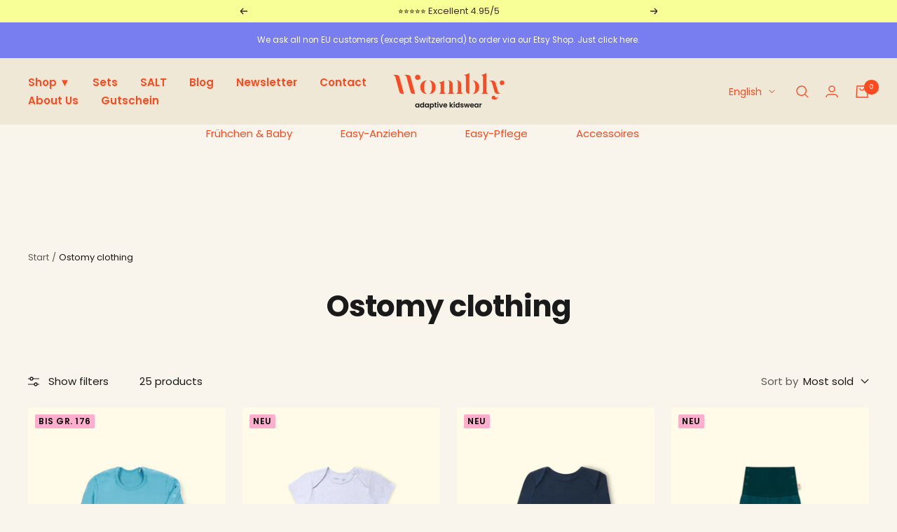

--- FILE ---
content_type: text/html; charset=utf-8
request_url: https://wombly.com/en/collections/stoma
body_size: 68266
content:
<!doctype html><html class="no-js" lang="en" dir="ltr">
  <head>
	<script id="pandectes-rules">   /* PANDECTES-GDPR: DO NOT MODIFY AUTO GENERATED CODE OF THIS SCRIPT */      window.PandectesSettings = {"store":{"plan":"plus","theme":"wombly-shopify/main","primaryLocale":"de","adminMode":false},"tsPublished":1702297065,"declaration":{"showPurpose":false,"showProvider":false,"declIntroText":"Wir verwenden Cookies, um die Funktionalität der Website zu optimieren, die Leistung zu analysieren und Ihnen ein personalisiertes Erlebnis zu bieten. Einige Cookies sind für den ordnungsgemäßen Betrieb der Website unerlässlich. Diese Cookies können nicht deaktiviert werden. In diesem Fenster können Sie Ihre Präferenzen für Cookies verwalten.","showDateGenerated":true},"language":{"languageMode":"Multilingual","fallbackLanguage":"de","languageDetection":"locale","languagesSupported":["en","fr","es"]},"texts":{"managed":{"headerText":{"de":"Wir respektieren Deine Privatsphäre","en":"We respect your privacy","es":"Respetamos tu privacidad","fr":"Nous respectons votre vie privée"},"consentText":{"de":"Wir verwenden Cookies, um Dir das beste Erlebnis zu bieten.","en":"This website uses cookies to ensure you get the best experience.","es":"Este sitio web utiliza cookies para garantizar que obtenga la mejor experiencia.","fr":"Ce site utilise des cookies pour vous garantir la meilleure expérience."},"dismissButtonText":{"de":"Okay","en":"Ok","es":"OK","fr":"D'accord"},"linkText":{"de":"Mehr erfahren","en":"Learn more","es":"Aprende más","fr":"Apprendre encore plus"},"imprintText":{"de":"Impressum","en":"Imprint","es":"Imprimir","fr":"Imprimer"},"preferencesButtonText":{"de":"Einstellungen anpassen","en":"Preferences","es":"Preferencias","fr":"Préférences"},"allowButtonText":{"de":"Alle annehmen","en":"Accept","es":"Aceptar","fr":"J'accepte"},"denyButtonText":{"de":"Alle ablehnen","en":"Decline","es":"Disminución","fr":"Déclin"},"leaveSiteButtonText":{"de":"Diese Seite verlassen","en":"Leave this site","es":"Salir de este sitio","fr":"Quitter ce site"},"cookiePolicyText":{"de":"Cookie-Richtlinie","en":"Cookie policy","es":"Política de cookies","fr":"Politique de cookies"},"preferencesPopupTitleText":{"de":"Einwilligungseinstellungen verwalten","en":"Manage consent preferences","es":"Gestionar las preferencias de consentimiento","fr":"Gérer les préférences de consentement"},"preferencesPopupIntroText":{"de":"Wir verwenden Cookies, um die Funktionalität unserer Website zu optimieren, die Leistung zu analysieren und Dir ein personalisiertes Erlebnis zu bieten. Einige Cookies sind für den ordnungsgemäßen Betrieb der Website unerlässlich. Diese Cookies können nicht deaktiviert werden. In diesem Fenster kannst Du Deine Präferenzen für Cookies verwalten.","en":"We use cookies to optimize website functionality, analyze the performance, and provide personalized experience to you. Some cookies are essential to make the website operate and function correctly. Those cookies cannot be disabled. In this window you can manage your preference of cookies.","es":"Usamos cookies para optimizar la funcionalidad del sitio web, analizar el rendimiento y brindarle una experiencia personalizada. Algunas cookies son esenciales para que el sitio web funcione y funcione correctamente. Esas cookies no se pueden desactivar. En esta ventana puede administrar su preferencia de cookies.","fr":"Nous utilisons des cookies pour optimiser les fonctionnalités du site Web, analyser les performances et vous offrir une expérience personnalisée. Certains cookies sont indispensables au bon fonctionnement et au bon fonctionnement du site. Ces cookies ne peuvent pas être désactivés. Dans cette fenêtre, vous pouvez gérer votre préférence de cookies."},"preferencesPopupCloseButtonText":{"de":"Schließen","en":"Close","es":"Cerrar","fr":"proche"},"preferencesPopupAcceptAllButtonText":{"de":"Alles Akzeptieren","en":"Accept all","es":"Aceptar todo","fr":"Accepter tout"},"preferencesPopupRejectAllButtonText":{"de":"Alles ablehnen","en":"Reject all","es":"Rechazar todo","fr":"Tout rejeter"},"preferencesPopupSaveButtonText":{"de":"Auswahl speichern","en":"Save preferences","es":"Guardar preferencias","fr":"Enregistrer les préférences"},"accessSectionTitleText":{"de":"Datenübertragbarkeit","en":"Data portability","es":"Portabilidad de datos","fr":"Portabilité des données"},"accessSectionParagraphText":{"de":"Sie haben das Recht, jederzeit auf Ihre Daten zuzugreifen.","en":"You have the right to request access to your data at any time.","es":"Tiene derecho a poder acceder a sus datos en cualquier momento.","fr":"Vous avez le droit de pouvoir accéder à vos données à tout moment."},"rectificationSectionTitleText":{"de":"Datenberichtigung","en":"Data Rectification","es":"Rectificación de datos","fr":"Rectification des données"},"rectificationSectionParagraphText":{"de":"Sie haben das Recht, die Aktualisierung Ihrer Daten zu verlangen, wann immer Sie dies für angemessen halten.","en":"You have the right to request your data to be updated whenever you think it is appropriate.","es":"Tienes derecho a solicitar la actualización de tus datos siempre que lo creas oportuno.","fr":"Vous avez le droit de demander la mise à jour de vos données chaque fois que vous le jugez approprié."},"erasureSectionTitleText":{"de":"Recht auf Vergessenwerden","en":"Right to be forgotten","es":"Derecho al olvido","fr":"Droit à l'oubli"},"erasureSectionParagraphText":{"de":"Sie haben das Recht, die Löschung aller Ihrer Daten zu verlangen. Danach können Sie nicht mehr auf Ihr Konto zugreifen.","en":"You have the right to ask all your data to be erased. After that, you will no longer be able to access your account.","es":"Tiene derecho a solicitar la eliminación de todos sus datos. Después de eso, ya no podrá acceder a su cuenta.","fr":"Vous avez le droit de demander que toutes vos données soient effacées. Après cela, vous ne pourrez plus accéder à votre compte."},"declIntroText":{"de":"Wir verwenden Cookies, um die Funktionalität der Website zu optimieren, die Leistung zu analysieren und Ihnen ein personalisiertes Erlebnis zu bieten. Einige Cookies sind für den ordnungsgemäßen Betrieb der Website unerlässlich. Diese Cookies können nicht deaktiviert werden. In diesem Fenster können Sie Ihre Präferenzen für Cookies verwalten.","en":"We use cookies to optimize website functionality, analyze the performance, and provide personalized experience to you. Some cookies are essential to make the website operate and function correctly. Those cookies cannot be disabled. In this window you can manage your preference of cookies.","es":"Usamos cookies para optimizar la funcionalidad del sitio web, analizar el rendimiento y brindarle una experiencia personalizada. Algunas cookies son esenciales para que el sitio web funcione y funcione correctamente. Esas cookies no se pueden deshabilitar. En esta ventana puede gestionar su preferencia de cookies.","fr":"Nous utilisons des cookies pour optimiser les fonctionnalités du site Web, analyser les performances et vous offrir une expérience personnalisée. Certains cookies sont indispensables au bon fonctionnement et au bon fonctionnement du site Web. Ces cookies ne peuvent pas être désactivés. Dans cette fenêtre, vous pouvez gérer vos préférences en matière de cookies."}},"categories":{"strictlyNecessaryCookiesTitleText":{"de":"Unbedingt erforderlich","en":"Strictly necessary cookies","es":"Cookies estrictamente necesarias","fr":"Cookies strictement nécessaires"},"functionalityCookiesTitleText":{"de":"Funktionale Cookies","en":"Functional cookies","es":"Cookies funcionales","fr":"Cookies fonctionnels"},"performanceCookiesTitleText":{"de":"Performance-Cookies","en":"Performance cookies","es":"Cookies de rendimiento","fr":"Cookies de performances"},"targetingCookiesTitleText":{"de":"Targeting-Cookies","en":"Targeting cookies","es":"Orientación de cookies","fr":"Ciblage des cookies"},"unclassifiedCookiesTitleText":{"de":"Unklassifizierte Cookies","en":"Unclassified cookies","es":"Cookies sin clasificar","fr":"Cookies non classés"},"strictlyNecessaryCookiesDescriptionText":{"de":"Diese Cookies sind unerlässlich, damit Sie sich auf der Website bewegen und ihre Funktionen nutzen können, z. B. den Zugriff auf sichere Bereiche der Website. Ohne diese Cookies kann die Website nicht richtig funktionieren.","en":"These cookies are essential in order to enable you to move around the website and use its features, such as accessing secure areas of the website. The website cannot function properly without these cookies.","es":"Estas cookies son esenciales para permitirle moverse por el sitio web y utilizar sus funciones, como acceder a áreas seguras del sitio web. El sitio web no puede funcionar correctamente sin estas cookies.","fr":"Ces cookies sont essentiels pour vous permettre de vous déplacer sur le site Web et d'utiliser ses fonctionnalités, telles que l'accès aux zones sécurisées du site Web. Le site Web ne peut pas fonctionner correctement sans ces cookies."},"functionalityCookiesDescriptionText":{"de":"Diese Cookies ermöglichen es der Website, verbesserte Funktionalität und Personalisierung bereitzustellen. Sie können von uns oder von Drittanbietern gesetzt werden, deren Dienste wir auf unseren Seiten hinzugefügt haben. Wenn Sie diese Cookies nicht zulassen, funktionieren einige oder alle dieser Dienste möglicherweise nicht richtig.","en":"These cookies enable the site to provide enhanced functionality and personalisation. They may be set by us or by third party providers whose services we have added to our pages. If you do not allow these cookies then some or all of these services may not function properly.","es":"Estas cookies permiten que el sitio proporcione una funcionalidad y personalización mejoradas. Pueden ser establecidos por nosotros o por proveedores externos cuyos servicios hemos agregado a nuestras páginas. Si no permite estas cookies, es posible que algunos o todos estos servicios no funcionen correctamente.","fr":"Ces cookies permettent au site de fournir des fonctionnalités et une personnalisation améliorées. Ils peuvent être définis par nous ou par des fournisseurs tiers dont nous avons ajouté les services à nos pages. Si vous n'autorisez pas ces cookies, certains ou tous ces services peuvent ne pas fonctionner correctement."},"performanceCookiesDescriptionText":{"de":"Diese Cookies ermöglichen es uns, die Leistung unserer Website zu überwachen und zu verbessern. Sie ermöglichen es uns beispielsweise, Besuche zu zählen, Verkehrsquellen zu identifizieren und zu sehen, welche Teile der Website am beliebtesten sind.","en":"These cookies enable us to monitor and improve the performance of our website. For example, they allow us to count visits, identify traffic sources and see which parts of the site are most popular.","es":"Estas cookies nos permiten monitorear y mejorar el rendimiento de nuestro sitio web. Por ejemplo, nos permiten contar las visitas, identificar las fuentes de tráfico y ver qué partes del sitio son más populares.","fr":"Ces cookies nous permettent de surveiller et d'améliorer les performances de notre site Web. Par exemple, ils nous permettent de compter les visites, d'identifier les sources de trafic et de voir quelles parties du site sont les plus populaires."},"targetingCookiesDescriptionText":{"de":"Diese Cookies können von unseren Werbepartnern über unsere Website gesetzt werden. Sie können von diesen Unternehmen verwendet werden, um ein Profil Ihrer Interessen zu erstellen und Ihnen relevante Werbung auf anderen Websites anzuzeigen. Sie speichern keine direkten personenbezogenen Daten, sondern basieren auf der eindeutigen Identifizierung Ihres Browsers und Ihres Internetgeräts. Wenn Sie diese Cookies nicht zulassen, erleben Sie weniger zielgerichtete Werbung.","en":"These cookies may be set through our site by our advertising partners. They may be used by those companies to build a profile of your interests and show you relevant adverts on other sites.    They do not store directly personal information, but are based on uniquely identifying your browser and internet device. If you do not allow these cookies, you will experience less targeted advertising.","es":"Nuestros socios publicitarios pueden establecer estas cookies a través de nuestro sitio. Estas empresas pueden utilizarlos para crear un perfil de sus intereses y mostrarle anuncios relevantes en otros sitios. No almacenan directamente información personal, sino que se basan en la identificación única de su navegador y dispositivo de Internet. Si no permite estas cookies, experimentará publicidad menos dirigida.","fr":"Ces cookies peuvent être installés via notre site par nos partenaires publicitaires. Ils peuvent être utilisés par ces sociétés pour établir un profil de vos intérêts et vous montrer des publicités pertinentes sur d'autres sites. Ils ne stockent pas directement d'informations personnelles, mais sont basés sur l'identification unique de votre navigateur et de votre appareil Internet. Si vous n'autorisez pas ces cookies, vous bénéficierez d'une publicité moins ciblée."},"unclassifiedCookiesDescriptionText":{"de":"Unklassifizierte Cookies sind Cookies, die wir gerade zusammen mit den Anbietern einzelner Cookies klassifizieren.","en":"Unclassified cookies are cookies that we are in the process of classifying, together with the providers of individual cookies.","es":"Las cookies no clasificadas son cookies que estamos en proceso de clasificar, junto con los proveedores de cookies individuales.","fr":"Les cookies non classés sont des cookies que nous sommes en train de classer avec les fournisseurs de cookies individuels."}},"auto":{"declName":{"de":"Name","en":"Name","es":"Nombre","fr":"Nom"},"declPath":{"de":"Weg","en":"Path","es":"Sendero","fr":"Chemin"},"declType":{"de":"Typ","en":"Type","es":"Escribe","fr":"Type"},"declDomain":{"de":"Domain","en":"Domain","es":"Dominio","fr":"Domaine"},"declPurpose":{"de":"Zweck","en":"Purpose","es":"Objetivo","fr":"But"},"declProvider":{"de":"Anbieter","en":"Provider","es":"Proveedor","fr":"Fournisseur"},"declRetention":{"de":"Zurückbehaltung","en":"Retention","es":"Retencion","fr":"Rétention"},"declFirstParty":{"de":"First-party","en":"First-party","es":"First-party","fr":"First-party"},"declThirdParty":{"de":"Drittanbieter","en":"Third-party","es":"Tercero","fr":"Tierce personne"},"declSeconds":{"de":"Sekunden","en":"seconds","es":"segundos","fr":"secondes"},"declMinutes":{"de":"Protokoll","en":"minutes","es":"minutos","fr":"minutes"},"declHours":{"de":"Std.","en":"hours","es":"horas","fr":"heures"},"declDays":{"de":"Tage","en":"days","es":"días","fr":"jours"},"declMonths":{"de":"Monate","en":"months","es":"meses","fr":"mois"},"declYears":{"de":"Jahre","en":"years","es":"años","fr":"années"},"declSession":{"de":"Sitzung","en":"Session","es":"Sesión","fr":"Session"},"cookiesDetailsText":{"de":"Cookie-Details","en":"Cookies details","es":"Detalles de las cookies","fr":"Détails des cookies"},"preferencesPopupAlwaysAllowedText":{"de":"Immer erlaubt","en":"Always allowed","es":"Siempre permitido","fr":"Toujours permis"},"submitButton":{"de":"einreichen","en":"Submit","es":"Enviar","fr":"Soumettre"},"submittingButton":{"de":"Senden...","en":"Submitting...","es":"Sumisión...","fr":"Soumission..."},"cancelButton":{"de":"Abbrechen","en":"Cancel","es":"Cancelar","fr":"Annuler"},"guestsSupportInfoText":{"de":"Bitte loggen Sie sich mit Ihrem Kundenkonto ein, um fortzufahren.","en":"Please login with your customer account to further proceed.","es":"Inicie sesión con su cuenta de cliente para continuar.","fr":"Veuillez vous connecter avec votre compte client pour continuer."},"guestsSupportEmailPlaceholder":{"de":"E-Mail-Addresse","en":"E-mail address","es":"Dirección de correo electrónico","fr":"Adresse e-mail"},"guestsSupportEmailValidationError":{"de":"Email ist ungültig","en":"Email is not valid","es":"El correo no es válido","fr":"L'email n'est pas valide"},"guestsSupportEmailSuccessTitle":{"de":"Vielen Dank für die Anfrage","en":"Thank you for your request","es":"gracias por tu solicitud","fr":"Merci pour votre requête"},"guestsSupportEmailFailureTitle":{"de":"Ein Problem ist aufgetreten","en":"A problem occurred","es":"Ocurrió un problema","fr":"Un problème est survenu"},"guestsSupportEmailSuccessMessage":{"de":"Wenn Sie als Kunde dieses Shops registriert sind, erhalten Sie in Kürze eine E-Mail mit Anweisungen zum weiteren Vorgehen.","en":"If you are registered as a customer of this store, you will soon receive an email with instructions on how to proceed.","es":"Si está registrado como cliente de esta tienda, pronto recibirá un correo electrónico con instrucciones sobre cómo proceder.","fr":"Si vous êtes inscrit en tant que client de ce magasin, vous recevrez bientôt un e-mail avec des instructions sur la marche à suivre."},"guestsSupportEmailFailureMessage":{"de":"Ihre Anfrage wurde nicht übermittelt. Bitte versuchen Sie es erneut und wenn das Problem weiterhin besteht, wenden Sie sich an den Shop-Inhaber, um Hilfe zu erhalten.","en":"Your request was not submitted. Please try again and if problem persists, contact store owner for assistance.","es":"Su solicitud no fue enviada. Vuelva a intentarlo y, si el problema persiste, comuníquese con el propietario de la tienda para obtener ayuda.","fr":"Votre demande n'a pas été soumise. Veuillez réessayer et si le problème persiste, contactez le propriétaire du magasin pour obtenir de l'aide."},"confirmationSuccessTitle":{"de":"Ihre Anfrage wurde bestätigt","en":"Your request is verified","es":"Tu solicitud está verificada","fr":"Votre demande est vérifiée"},"confirmationFailureTitle":{"de":"Ein Problem ist aufgetreten","en":"A problem occurred","es":"Ocurrió un problema","fr":"Un problème est survenu"},"confirmationSuccessMessage":{"de":"Wir werden uns in Kürze zu Ihrem Anliegen bei Ihnen melden.","en":"We will soon get back to you as to your request.","es":"Pronto nos comunicaremos con usted en cuanto a su solicitud.","fr":"Nous reviendrons rapidement vers vous quant à votre demande."},"confirmationFailureMessage":{"de":"Ihre Anfrage wurde nicht bestätigt. Bitte versuchen Sie es erneut und wenn das Problem weiterhin besteht, wenden Sie sich an den Ladenbesitzer, um Hilfe zu erhalten","en":"Your request was not verified. Please try again and if problem persists, contact store owner for assistance","es":"Su solicitud no fue verificada. Vuelva a intentarlo y, si el problema persiste, comuníquese con el propietario de la tienda para obtener ayuda.","fr":"Votre demande n'a pas été vérifiée. Veuillez réessayer et si le problème persiste, contactez le propriétaire du magasin pour obtenir de l'aide"},"consentSectionTitleText":{"de":"Ihre Cookie-Einwilligung","en":"Your cookie consent","es":"Su consentimiento de cookies","fr":"Votre consentement aux cookies"},"consentSectionNoConsentText":{"de":"Sie haben der Cookie-Richtlinie dieser Website nicht zugestimmt.","en":"You have not consented to the cookies policy of this website.","es":"No ha dado su consentimiento a la política de cookies de este sitio web.","fr":"Vous n'avez pas consenti à la politique de cookies de ce site Web."},"consentSectionConsentedText":{"de":"Sie haben der Cookie-Richtlinie dieser Website zugestimmt am","en":"You consented to the cookies policy of this website on","es":"Usted dio su consentimiento a la política de cookies de este sitio web en","fr":"Vous avez consenti à la politique de cookies de ce site Web sur"},"consentStatus":{"de":"Einwilligungspräferenz","en":"Consent preference","es":"Preferencia de consentimiento","fr":"Préférence de consentement"},"consentDate":{"de":"Zustimmungsdatum","en":"Consent date","es":"fecha de consentimiento","fr":"Date de consentement"},"consentId":{"de":"Einwilligungs-ID","en":"Consent ID","es":"ID de consentimiento","fr":"ID de consentement"},"consentSectionChangeConsentActionText":{"de":"Einwilligungspräferenz ändern","en":"Change consent preference","es":"Cambiar la preferencia de consentimiento","fr":"Modifier la préférence de consentement"},"accessSectionGDPRRequestsActionText":{"de":"Anfragen betroffener Personen","en":"Data subject requests","es":"Solicitudes de sujetos de datos","fr":"Demandes des personnes concernées"},"accessSectionAccountInfoActionText":{"de":"persönliche Daten","en":"Personal data","es":"Información personal","fr":"Données personnelles"},"accessSectionOrdersRecordsActionText":{"de":"Aufträge","en":"Orders","es":"Pedidos","fr":"Ordres"},"accessSectionDownloadReportActionText":{"de":"Alles herunterladen","en":"Request export","es":"Descargar todo","fr":"Tout télécharger"},"rectificationCommentPlaceholder":{"de":"Beschreiben Sie, was Sie aktualisieren möchten","en":"Describe what you want to be updated","es":"Describe lo que quieres que se actualice","fr":"Décrivez ce que vous souhaitez mettre à jour"},"rectificationCommentValidationError":{"de":"Kommentar ist erforderlich","en":"Comment is required","es":"Se requiere comentario","fr":"Un commentaire est requis"},"rectificationSectionEditAccountActionText":{"de":"Fordern Sie ein Update an","en":"Request an update","es":"Solicita una actualización","fr":"Demander une mise à jour"},"erasureSectionRequestDeletionActionText":{"de":"Löschung personenbezogener Daten anfordern","en":"Request personal data deletion","es":"Solicitar la eliminación de datos personales","fr":"Demander la suppression des données personnelles"}}},"library":{"previewMode":false,"fadeInTimeout":0,"defaultBlocked":7,"showLink":true,"showImprintLink":true,"enabled":true,"cookie":{"name":"_pandectes_gdpr","expiryDays":365,"secure":true,"domain":""},"dismissOnScroll":false,"dismissOnWindowClick":false,"dismissOnTimeout":false,"palette":{"popup":{"background":"#F9F5EC","backgroundForCalculations":{"a":1,"b":236,"g":245,"r":249},"text":"#000000"},"button":{"background":"#FF4A1F","backgroundForCalculations":{"a":1,"b":31,"g":74,"r":255},"text":"#FFFFFF","textForCalculation":{"a":1,"b":255,"g":255,"r":255},"border":"transparent"}},"content":{"href":"https://wombly-de.myshopify.com/policies/privacy-policy","imprintHref":"/","close":"&#10005;","target":"","logo":"<img class=\"cc-banner-logo\" height=\"27\" width=\"27\" src=\"https://cdn.shopify.com/s/files/1/0625/1092/3925/t/5/assets/pandectes-logo.png?v=1679049347\" alt=\"Wombly\" />"},"window":"<div role=\"dialog\" aria-live=\"polite\" aria-label=\"cookieconsent\" aria-describedby=\"cookieconsent:desc\" id=\"pandectes-banner\" class=\"cc-window-wrapper cc-bottom-wrapper\"><div class=\"pd-cookie-banner-window cc-window {{classes}}\"><!--googleoff: all-->{{children}}<!--googleon: all--></div></div>","compliance":{"custom":"<div class=\"cc-compliance cc-highlight\">{{preferences}}{{deny}}{{allow}}</div>"},"type":"custom","layouts":{"basic":"{{logo}}{{messagelink}}{{compliance}}{{close}}"},"position":"bottom","theme":"classic","revokable":true,"animateRevokable":false,"revokableReset":false,"revokableLogoUrl":"https://cdn.shopify.com/s/files/1/0625/1092/3925/t/5/assets/pandectes-reopen-logo.png?v=1698485535","revokablePlacement":"bottom-left","revokableMarginHorizontal":15,"revokableMarginVertical":15,"static":false,"autoAttach":true,"hasTransition":true,"blacklistPage":[""]},"geolocation":{"brOnly":false,"caOnly":false,"chOnly":false,"euOnly":true,"jpOnly":false,"thOnly":false,"canadaOnly":false,"globalVisibility":false},"dsr":{"guestsSupport":false,"accessSectionDownloadReportAuto":false},"banner":{"resetTs":1698485533,"extraCss":"        .cc-banner-logo {max-width: 63em!important;}    @media(min-width: 768px) {.cc-window.cc-floating{max-width: 63em!important;width: 63em!important;}}    .cc-message, .cc-header, .cc-logo {text-align: center}    .cc-window-wrapper{z-index: 2147483647;}    .cc-window{z-index: 2147483647;font-size: 15px!important;font-family: inherit;}    .cc-header{font-size: 15px!important;font-family: inherit;}    .pd-cp-ui{font-family: inherit; background-color: #F9F5EC;color:#000000;}    button.pd-cp-btn, a.pd-cp-btn{background-color:#FF4A1F;color:#FFFFFF!important;}    input + .pd-cp-preferences-slider{background-color: rgba(0, 0, 0, 0.3)}    .pd-cp-scrolling-section::-webkit-scrollbar{background-color: rgba(0, 0, 0, 0.3)}    input:checked + .pd-cp-preferences-slider{background-color: rgba(0, 0, 0, 1)}    .pd-cp-scrolling-section::-webkit-scrollbar-thumb {background-color: rgba(0, 0, 0, 1)}    .pd-cp-ui-close{color:#000000;}    .pd-cp-preferences-slider:before{background-color: #F9F5EC}    .pd-cp-title:before {border-color: #000000!important}    .pd-cp-preferences-slider{background-color:#000000}    .pd-cp-toggle{color:#000000!important}    @media(max-width:699px) {.pd-cp-ui-close-top svg {fill: #000000}}    .pd-cp-toggle:hover,.pd-cp-toggle:visited,.pd-cp-toggle:active{color:#000000!important}    .pd-cookie-banner-window {box-shadow: 0 0 18px rgb(0 0 0 / 20%);}  ","customJavascript":null,"showPoweredBy":false,"hybridStrict":false,"cookiesBlockedByDefault":"7","isActive":true,"implicitSavePreferences":false,"cookieIcon":false,"blockBots":false,"showCookiesDetails":true,"hasTransition":true,"blockingPage":false,"showOnlyLandingPage":false,"leaveSiteUrl":"https://www.google.com","linkRespectStoreLang":false},"cookies":{"0":[{"name":"secure_customer_sig","domain":"wombly.com","path":"/","provider":"Shopify","firstParty":true,"retention":"1 year(s)","expires":1,"unit":"declYears","purpose":{"de":"Used in connection with customer login.","en":"Used in connection with customer login.","es":"Se utiliza en relación con el inicio de sesión del cliente.","fr":"Utilisé en relation avec la connexion client."}},{"name":"cart_currency","domain":"wombly.com","path":"/","provider":"Shopify","firstParty":true,"retention":"14 day(s)","expires":14,"unit":"declSession","purpose":{"de":"Used in connection with shopping cart.","en":"The cookie is necessary for the secure checkout and payment function on the website. This function is provided by shopify.com.","es":"La cookie es necesaria para la función de pago y pago seguro en el sitio web. Shopify.com proporciona esta función.","fr":"Le cookie est nécessaire pour la fonction de paiement et de paiement sécurisé sur le site Web. Cette fonction est fournie par shopify.com."}},{"name":"_cmp_a","domain":".wombly.com","path":"/","provider":"Shopify","firstParty":true,"retention":"24 hour(s)","expires":24,"unit":"declHours","purpose":{"de":"Used for managing customer privacy settings.","en":"Used for managing customer privacy settings.","es":"Se utiliza para administrar la configuración de privacidad del cliente.","fr":"Utilisé pour gérer les paramètres de confidentialité des clients."}},{"name":"_tracking_consent","domain":".wombly.com","path":"/","provider":"Shopify","firstParty":true,"retention":"1 year(s)","expires":1,"unit":"declYears","purpose":{"de":"Tracking preferences.","en":"Tracking preferences.","es":"Preferencias de seguimiento.","fr":"Préférences de suivi."}},{"name":"shopify_pay_redirect","domain":"wombly.com","path":"/","provider":"Shopify","firstParty":true,"retention":"60 minute(s)","expires":60,"unit":"declMinutes","purpose":{"de":"Used in connection with checkout.","en":"The cookie is necessary for the secure checkout and payment function on the website. This function is provided by shopify.com.","es":"La cookie es necesaria para la función de pago y pago seguro en el sitio web. Shopify.com proporciona esta función.","fr":"Le cookie est nécessaire pour la fonction de paiement et de paiement sécurisé sur le site Web. Cette fonction est fournie par shopify.com."}},{"name":"keep_alive","domain":"wombly.com","path":"/","provider":"Shopify","firstParty":true,"retention":"30 minute(s)","expires":30,"unit":"declMinutes","purpose":{"de":"Used in connection with buyer localization.","en":"Used in connection with buyer localization.","es":"Se utiliza en relación con la localización del comprador.","fr":"Utilisé en relation avec la localisation de l'acheteur."}},{"name":"_secure_session_id","domain":"wombly.com","path":"/","provider":"Shopify","firstParty":true,"retention":"24 hour(s)","expires":24,"unit":"declHours","purpose":{"de":"Used in connection with navigation through a storefront.","en":"Used in connection with navigation through a storefront.","es":"Se utiliza en relación con la navegación a través de un escaparate.","fr":"Utilisé en relation avec la navigation dans une vitrine."}},{"name":"localization","domain":"wombly.com","path":"/","provider":"Shopify","firstParty":true,"retention":"1 year(s)","expires":1,"unit":"declYears","purpose":{"de":"Shopify store localization","en":"Shopify store localization","es":"Localización de tiendas Shopify","fr":"Localisation de boutique Shopify"}}],"1":[{"name":"_shg_session_id","domain":"wombly.com","path":"/","provider":"Shogun","firstParty":true,"retention":"30 minute(s)","expires":30,"unit":"declMinutes","purpose":{"de":"Used by Shogun Application","en":"Used by Shogun Application","es":"Utilizado por la aplicación Shogun","fr":"Utilisé par l&#39;application Shogun"}},{"name":"locale_bar_accepted","domain":"wombly.com","path":"/","provider":"GrizzlyAppsSRL","firstParty":true,"retention":"Session","expires":-1698485555,"unit":"declSeconds","purpose":{"de":"This cookie is provided by the app (BEST Currency Converter) and is used to secure the currency chosen by the customer.","en":"This cookie is provided by the app (BEST Currency Converter) and is used to secure the currency chosen by the customer.","es":"Esta cookie es proporcionada por la aplicación (BEST Currency Converter) y se utiliza para asegurar la moneda elegida por el cliente.","fr":"Ce cookie est fourni par l&#39;application (BEST Currency Converter) et sert à sécuriser la devise choisie par le client."}},{"name":"_shg_user_id","domain":"wombly.com","path":"/","provider":"Shogun","firstParty":true,"retention":"1 year(s)","expires":1,"unit":"declYears","purpose":{"de":"Used by Shogun Application","en":"Used by Shogun Application","es":"Utilizado por la aplicación Shogun","fr":"Utilisé par l&#39;application Shogun"}}],"2":[{"name":"_shopify_y","domain":".wombly.com","path":"/","provider":"Shopify","firstParty":true,"retention":"1 year(s)","expires":1,"unit":"declYears","purpose":{"de":"Shopify analytics.","en":"Shopify analytics.","es":"Análisis de Shopify.","fr":"Analyses Shopify."}},{"name":"_landing_page","domain":".wombly.com","path":"/","provider":"Shopify","firstParty":true,"retention":"14 day(s)","expires":14,"unit":"declSession","purpose":{"de":"Tracks landing pages.","en":"Tracks landing pages.","es":"Realiza un seguimiento de las páginas de destino.","fr":"Suit les pages de destination."}},{"name":"_shopify_s","domain":".wombly.com","path":"/","provider":"Shopify","firstParty":true,"retention":"30 minute(s)","expires":30,"unit":"declMinutes","purpose":{"de":"Shopify analytics.","en":"Shopify analytics.","es":"Análisis de Shopify.","fr":"Analyses Shopify."}},{"name":"_orig_referrer","domain":".wombly.com","path":"/","provider":"Shopify","firstParty":true,"retention":"14 day(s)","expires":14,"unit":"declSession","purpose":{"de":"Tracks landing pages.","en":"Tracks landing pages.","es":"Realiza un seguimiento de las páginas de destino.","fr":"Suit les pages de destination."}},{"name":"_s","domain":".wombly.com","path":"/","provider":"Shopify","firstParty":true,"retention":"30 minute(s)","expires":30,"unit":"declMinutes","purpose":{"de":"Shopify analytics.","en":"Shopify analytics.","es":"Análisis de Shopify.","fr":"Analyses Shopify."}},{"name":"_shopify_sa_t","domain":".wombly.com","path":"/","provider":"Shopify","firstParty":true,"retention":"30 minute(s)","expires":30,"unit":"declMinutes","purpose":{"de":"Shopify analytics relating to marketing & referrals.","en":"Shopify analytics relating to marketing & referrals.","es":"Análisis de Shopify relacionados con marketing y referencias.","fr":"Analyses Shopify relatives au marketing et aux références."}},{"name":"_shopify_sa_p","domain":".wombly.com","path":"/","provider":"Shopify","firstParty":true,"retention":"30 minute(s)","expires":30,"unit":"declMinutes","purpose":{"de":"Shopify analytics relating to marketing & referrals.","en":"Shopify analytics relating to marketing & referrals.","es":"Análisis de Shopify relacionados con marketing y referencias.","fr":"Analyses Shopify relatives au marketing et aux références."}},{"name":"_ga_P0Y44KS3TR","domain":".wombly.com","path":"/","provider":"Google","firstParty":true,"retention":"1 year(s)","expires":1,"unit":"declYears","purpose":{"de":"Cookie is set by Google Analytics with unknown functionality"}},{"name":"_ga","domain":".wombly.com","path":"/","provider":"Google","firstParty":true,"retention":"1 year(s)","expires":1,"unit":"declYears","purpose":{"de":"Cookie is set by Google Analytics with unknown functionality","en":"Cookie is set by Google Analytics with unknown functionality","es":"La cookie está configurada por Google Analytics con funcionalidad desconocida","fr":"Le cookie est défini par Google Analytics avec une fonctionnalité inconnue"}}],"4":[],"8":[]},"blocker":{"isActive":false,"googleConsentMode":{"id":"","analyticsId":"","isActive":false,"adStorageCategory":4,"analyticsStorageCategory":2,"personalizationStorageCategory":1,"functionalityStorageCategory":1,"customEvent":true,"securityStorageCategory":0,"redactData":true,"urlPassthrough":false},"facebookPixel":{"id":"","isActive":false,"ldu":false},"rakuten":{"isActive":false,"cmp":false,"ccpa":false},"gpcIsActive":false,"defaultBlocked":7,"patterns":{"whiteList":[],"blackList":{"1":[],"2":[],"4":[],"8":[]},"iframesWhiteList":[],"iframesBlackList":{"1":[],"2":[],"4":[],"8":[]},"beaconsWhiteList":[],"beaconsBlackList":{"1":[],"2":[],"4":[],"8":[]}}}}      !function(){"use strict";window.PandectesRules=window.PandectesRules||{},window.PandectesRules.manualBlacklist={1:[],2:[],4:[]},window.PandectesRules.blacklistedIFrames={1:[],2:[],4:[]},window.PandectesRules.blacklistedCss={1:[],2:[],4:[]},window.PandectesRules.blacklistedBeacons={1:[],2:[],4:[]};var e="javascript/blocked",t="_pandectes_gdpr";function n(e){return new RegExp(e.replace(/[/\\.+?$()]/g,"\\$&").replace("*","(.*)"))}var r=function(e){try{return JSON.parse(e)}catch(e){return!1}},a=function(e){var t=arguments.length>1&&void 0!==arguments[1]?arguments[1]:"log",n=new URLSearchParams(window.location.search);n.get("log")&&console[t]("PandectesRules: ".concat(e))};function i(e,t){var n=Object.keys(e);if(Object.getOwnPropertySymbols){var r=Object.getOwnPropertySymbols(e);t&&(r=r.filter((function(t){return Object.getOwnPropertyDescriptor(e,t).enumerable}))),n.push.apply(n,r)}return n}function s(e){for(var t=1;t<arguments.length;t++){var n=null!=arguments[t]?arguments[t]:{};t%2?i(Object(n),!0).forEach((function(t){o(e,t,n[t])})):Object.getOwnPropertyDescriptors?Object.defineProperties(e,Object.getOwnPropertyDescriptors(n)):i(Object(n)).forEach((function(t){Object.defineProperty(e,t,Object.getOwnPropertyDescriptor(n,t))}))}return e}function o(e,t,n){return t in e?Object.defineProperty(e,t,{value:n,enumerable:!0,configurable:!0,writable:!0}):e[t]=n,e}function c(e,t){return function(e){if(Array.isArray(e))return e}(e)||function(e,t){var n=null==e?null:"undefined"!=typeof Symbol&&e[Symbol.iterator]||e["@@iterator"];if(null==n)return;var r,a,i=[],s=!0,o=!1;try{for(n=n.call(e);!(s=(r=n.next()).done)&&(i.push(r.value),!t||i.length!==t);s=!0);}catch(e){o=!0,a=e}finally{try{s||null==n.return||n.return()}finally{if(o)throw a}}return i}(e,t)||u(e,t)||function(){throw new TypeError("Invalid attempt to destructure non-iterable instance.\nIn order to be iterable, non-array objects must have a [Symbol.iterator]() method.")}()}function l(e){return function(e){if(Array.isArray(e))return d(e)}(e)||function(e){if("undefined"!=typeof Symbol&&null!=e[Symbol.iterator]||null!=e["@@iterator"])return Array.from(e)}(e)||u(e)||function(){throw new TypeError("Invalid attempt to spread non-iterable instance.\nIn order to be iterable, non-array objects must have a [Symbol.iterator]() method.")}()}function u(e,t){if(e){if("string"==typeof e)return d(e,t);var n=Object.prototype.toString.call(e).slice(8,-1);return"Object"===n&&e.constructor&&(n=e.constructor.name),"Map"===n||"Set"===n?Array.from(e):"Arguments"===n||/^(?:Ui|I)nt(?:8|16|32)(?:Clamped)?Array$/.test(n)?d(e,t):void 0}}function d(e,t){(null==t||t>e.length)&&(t=e.length);for(var n=0,r=new Array(t);n<t;n++)r[n]=e[n];return r}var f=!(void 0===window.dataLayer||!Array.isArray(window.dataLayer)||!window.dataLayer.some((function(e){return"pandectes_full_scan"===e.event})));a("userAgent -> ".concat(window.navigator.userAgent.substring(0,50)));var p=function(){var e,n=arguments.length>0&&void 0!==arguments[0]?arguments[0]:t,a="; "+document.cookie,i=a.split("; "+n+"=");if(i.length<2)e={};else{var s=i.pop(),o=s.split(";");e=window.atob(o.shift())}var c=r(e);return!1!==c?c:e}(),g=window.PandectesSettings,y=g.banner.isActive,h=g.blocker.defaultBlocked,m=p&&null!==p.preferences&&void 0!==p.preferences?p.preferences:null,w=f?0:y?null===m?h:m:0,v={1:0==(1&w),2:0==(2&w),4:0==(4&w)},b=window.PandectesSettings.blocker.patterns,k=b.blackList,L=b.whiteList,S=b.iframesBlackList,P=b.iframesWhiteList,A=b.beaconsBlackList,C=b.beaconsWhiteList,_={blackList:[],whiteList:[],iframesBlackList:{1:[],2:[],4:[],8:[]},iframesWhiteList:[],beaconsBlackList:{1:[],2:[],4:[],8:[]},beaconsWhiteList:[]};[1,2,4].map((function(e){var t;v[e]||((t=_.blackList).push.apply(t,l(k[e].length?k[e].map(n):[])),_.iframesBlackList[e]=S[e].length?S[e].map(n):[],_.beaconsBlackList[e]=A[e].length?A[e].map(n):[])})),_.whiteList=L.length?L.map(n):[],_.iframesWhiteList=P.length?P.map(n):[],_.beaconsWhiteList=C.length?C.map(n):[];var B={scripts:[],iframes:{1:[],2:[],4:[]},beacons:{1:[],2:[],4:[]},css:{1:[],2:[],4:[]}},E=function(t,n){return t&&(!n||n!==e)&&(!_.blackList||_.blackList.some((function(e){return e.test(t)})))&&(!_.whiteList||_.whiteList.every((function(e){return!e.test(t)})))},O=function(e){var t=e.getAttribute("src");return _.blackList&&_.blackList.every((function(e){return!e.test(t)}))||_.whiteList&&_.whiteList.some((function(e){return e.test(t)}))},I=function(e,t){var n=_.iframesBlackList[t],r=_.iframesWhiteList;return e&&(!n||n.some((function(t){return t.test(e)})))&&(!r||r.every((function(t){return!t.test(e)})))},j=function(e,t){var n=_.beaconsBlackList[t],r=_.beaconsWhiteList;return e&&(!n||n.some((function(t){return t.test(e)})))&&(!r||r.every((function(t){return!t.test(e)})))},R=new MutationObserver((function(e){for(var t=0;t<e.length;t++)for(var n=e[t].addedNodes,r=0;r<n.length;r++){var a=n[r],i=a.dataset&&a.dataset.cookiecategory;if(1===a.nodeType&&"LINK"===a.tagName){var s=a.dataset&&a.dataset.href;if(s&&i)switch(i){case"functionality":case"C0001":B.css[1].push(s);break;case"performance":case"C0002":B.css[2].push(s);break;case"targeting":case"C0003":B.css[4].push(s)}}}})),T=new MutationObserver((function(t){for(var n=0;n<t.length;n++)for(var r=t[n].addedNodes,a=function(t){var n=r[t],a=n.src||n.dataset&&n.dataset.src,i=n.dataset&&n.dataset.cookiecategory;if(1===n.nodeType&&"IFRAME"===n.tagName){if(a){var s=!1;I(a,1)||"functionality"===i||"C0001"===i?(s=!0,B.iframes[1].push(a)):I(a,2)||"performance"===i||"C0002"===i?(s=!0,B.iframes[2].push(a)):(I(a,4)||"targeting"===i||"C0003"===i)&&(s=!0,B.iframes[4].push(a)),s&&(n.removeAttribute("src"),n.setAttribute("data-src",a))}}else if(1===n.nodeType&&"IMG"===n.tagName){if(a){var o=!1;j(a,1)?(o=!0,B.beacons[1].push(a)):j(a,2)?(o=!0,B.beacons[2].push(a)):j(a,4)&&(o=!0,B.beacons[4].push(a)),o&&(n.removeAttribute("src"),n.setAttribute("data-src",a))}}else if(1===n.nodeType&&"LINK"===n.tagName){var c=n.dataset&&n.dataset.href;if(c&&i)switch(i){case"functionality":case"C0001":B.css[1].push(c);break;case"performance":case"C0002":B.css[2].push(c);break;case"targeting":case"C0003":B.css[4].push(c)}}else if(1===n.nodeType&&"SCRIPT"===n.tagName){var l=n.type,u=!1;if(E(a,l))u=!0;else if(a&&i)switch(i){case"functionality":case"C0001":u=!0,window.PandectesRules.manualBlacklist[1].push(a);break;case"performance":case"C0002":u=!0,window.PandectesRules.manualBlacklist[2].push(a);break;case"targeting":case"C0003":u=!0,window.PandectesRules.manualBlacklist[4].push(a)}if(u){B.scripts.push([n,l]),n.type=e;n.addEventListener("beforescriptexecute",(function t(r){n.getAttribute("type")===e&&r.preventDefault(),n.removeEventListener("beforescriptexecute",t)})),n.parentElement&&n.parentElement.removeChild(n)}}},i=0;i<r.length;i++)a(i)})),x=document.createElement,N={src:Object.getOwnPropertyDescriptor(HTMLScriptElement.prototype,"src"),type:Object.getOwnPropertyDescriptor(HTMLScriptElement.prototype,"type")};window.PandectesRules.unblockCss=function(e){var t=B.css[e]||[];t.length&&a("Unblocking CSS for ".concat(e)),t.forEach((function(e){var t=document.querySelector('link[data-href^="'.concat(e,'"]'));t.removeAttribute("data-href"),t.href=e})),B.css[e]=[]},window.PandectesRules.unblockIFrames=function(e){var t=B.iframes[e]||[];t.length&&a("Unblocking IFrames for ".concat(e)),_.iframesBlackList[e]=[],t.forEach((function(e){var t=document.querySelector('iframe[data-src^="'.concat(e,'"]'));t.removeAttribute("data-src"),t.src=e})),B.iframes[e]=[]},window.PandectesRules.unblockBeacons=function(e){var t=B.beacons[e]||[];t.length&&a("Unblocking Beacons for ".concat(e)),_.beaconsBlackList[e]=[],t.forEach((function(e){var t=document.querySelector('img[data-src^="'.concat(e,'"]'));t.removeAttribute("data-src"),t.src=e})),B.beacons[e]=[]},window.PandectesRules.unblockInlineScripts=function(e){var t=1===e?"functionality":2===e?"performance":"targeting";document.querySelectorAll('script[type="javascript/blocked"][data-cookiecategory="'.concat(t,'"]')).forEach((function(e){var t=e.textContent;e.parentNode.removeChild(e);var n=document.createElement("script");n.type="text/javascript",n.textContent=t,document.body.appendChild(n)}))},window.PandectesRules.unblock=function(t){t.length<1?(_.blackList=[],_.whiteList=[],_.iframesBlackList=[],_.iframesWhiteList=[]):(_.blackList&&(_.blackList=_.blackList.filter((function(e){return t.every((function(t){return"string"==typeof t?!e.test(t):t instanceof RegExp?e.toString()!==t.toString():void 0}))}))),_.whiteList&&(_.whiteList=[].concat(l(_.whiteList),l(t.map((function(e){if("string"==typeof e){var t=".*"+n(e)+".*";if(_.whiteList.every((function(e){return e.toString()!==t.toString()})))return new RegExp(t)}else if(e instanceof RegExp&&_.whiteList.every((function(t){return t.toString()!==e.toString()})))return e;return null})).filter(Boolean)))));for(var r=document.querySelectorAll('script[type="'.concat(e,'"]')),i=0;i<r.length;i++){var s=r[i];O(s)&&(B.scripts.push([s,"application/javascript"]),s.parentElement.removeChild(s))}var o=0;l(B.scripts).forEach((function(e,t){var n=c(e,2),r=n[0],a=n[1];if(O(r)){for(var i=document.createElement("script"),s=0;s<r.attributes.length;s++){var l=r.attributes[s];"src"!==l.name&&"type"!==l.name&&i.setAttribute(l.name,r.attributes[s].value)}i.setAttribute("src",r.src),i.setAttribute("type",a||"application/javascript"),document.head.appendChild(i),B.scripts.splice(t-o,1),o++}})),0==_.blackList.length&&0===_.iframesBlackList[1].length&&0===_.iframesBlackList[2].length&&0===_.iframesBlackList[4].length&&0===_.beaconsBlackList[1].length&&0===_.beaconsBlackList[2].length&&0===_.beaconsBlackList[4].length&&(a("Disconnecting observers"),T.disconnect(),R.disconnect())};var M,D,W=window.PandectesSettings.store.adminMode,F=window.PandectesSettings.blocker;M=function(){!function(){var e=window.Shopify.trackingConsent;try{var t=W&&!window.Shopify.AdminBarInjector,n={preferences:0==(1&w)||f||t,analytics:0==(2&w)||f||t,marketing:0==(4&w)||f||t};e.firstPartyMarketingAllowed()===n.marketing&&e.analyticsProcessingAllowed()===n.analytics&&e.preferencesProcessingAllowed()===n.preferences||e.setTrackingConsent(n,(function(e){e&&e.error?a("Shopify.customerPrivacy API - failed to setTrackingConsent"):a("Shopify.customerPrivacy API - setTrackingConsent(".concat(JSON.stringify(n),")"))}))}catch(e){a("Shopify.customerPrivacy API - exception")}}(),function(){var e=window.Shopify.trackingConsent,t=e.currentVisitorConsent();if(F.gpcIsActive&&"CCPA"===e.getRegulation()&&"no"===t.gpc&&"yes"!==t.sale_of_data){var n={sale_of_data:!1};e.setTrackingConsent(n,(function(e){e&&e.error?a("Shopify.customerPrivacy API - failed to setTrackingConsent({".concat(JSON.stringify(n),")")):a("Shopify.customerPrivacy API - setTrackingConsent(".concat(JSON.stringify(n),")"))}))}}()},D=null,window.Shopify&&window.Shopify.loadFeatures&&window.Shopify.trackingConsent?M():D=setInterval((function(){window.Shopify&&window.Shopify.loadFeatures&&(clearInterval(D),window.Shopify.loadFeatures([{name:"consent-tracking-api",version:"0.1"}],(function(e){e?a("Shopify.customerPrivacy API - failed to load"):(a("Shopify.customerPrivacy API - loaded"),M())})))}),10);var z=window.PandectesSettings,U=z.banner.isActive,q=z.blocker.googleConsentMode,J=q.isActive,H=q.customEvent,$=q.redactData,G=q.urlPassthrough,K=q.adStorageCategory,V=q.analyticsStorageCategory,Y=q.functionalityStorageCategory,Q=q.personalizationStorageCategory,X=q.securityStorageCategory;function Z(){window.dataLayer.push(arguments)}window.dataLayer=window.dataLayer||[];var ee,te,ne={hasInitialized:!1,ads_data_redaction:!1,url_passthrough:!1,storage:{ad_storage:"granted",analytics_storage:"granted",functionality_storage:"granted",personalization_storage:"granted",security_storage:"granted",wait_for_update:500}};if(U&&J){var re=0==(w&K)?"granted":"denied",ae=0==(w&V)?"granted":"denied",ie=0==(w&Y)?"granted":"denied",se=0==(w&Q)?"granted":"denied",oe=0==(w&X)?"granted":"denied";ne.hasInitialized=!0,ne.ads_data_redaction="denied"===re&&$,ne.url_passthrough=G,ne.storage.ad_storage=re,ne.storage.analytics_storage=ae,ne.storage.functionality_storage=ie,ne.storage.personalization_storage=se,ne.storage.security_storage=oe,ne.ads_data_redaction&&Z("set","ads_data_redaction",ne.ads_data_redaction),ne.url_passthrough&&Z("set","url_passthrough",ne.url_passthrough),Z("consent","default",ne.storage),a("Google consent mode initialized")}U&&H&&(te=7===(ee=w)?"deny":0===ee?"allow":"mixed",window.dataLayer.push({event:"Pandectes_Consent_Update",pandectes_status:te,pandectes_categories:{C0000:"allow",C0001:v[1]?"allow":"deny",C0002:v[2]?"allow":"deny",C0003:v[4]?"allow":"deny"}}),a("PandectesCustomEvent pushed to the dataLayer")),window.PandectesRules.gcm=ne;var ce=window.PandectesSettings,le=ce.banner.isActive,ue=ce.blocker.isActive;a("Blocker -> "+(ue?"Active":"Inactive")),a("Banner -> "+(le?"Active":"Inactive")),a("ActualPrefs -> "+w);var de=null===m&&/\/checkouts\//.test(window.location.pathname);0!==w&&!1===f&&ue&&!de?(a("Blocker will execute"),document.createElement=function(){for(var t=arguments.length,n=new Array(t),r=0;r<t;r++)n[r]=arguments[r];if("script"!==n[0].toLowerCase())return x.bind?x.bind(document).apply(void 0,n):x;var a=x.bind(document).apply(void 0,n);try{Object.defineProperties(a,{src:s(s({},N.src),{},{set:function(t){E(t,a.type)&&N.type.set.call(this,e),N.src.set.call(this,t)}}),type:s(s({},N.type),{},{get:function(){var t=N.type.get.call(this);return t===e||E(this.src,t)?null:t},set:function(t){var n=E(a.src,a.type)?e:t;N.type.set.call(this,n)}})}),a.setAttribute=function(t,n){if("type"===t){var r=E(a.src,a.type)?e:n;N.type.set.call(a,r)}else"src"===t?(E(n,a.type)&&N.type.set.call(a,e),N.src.set.call(a,n)):HTMLScriptElement.prototype.setAttribute.call(a,t,n)}}catch(e){console.warn("Yett: unable to prevent script execution for script src ",a.src,".\n",'A likely cause would be because you are using a third-party browser extension that monkey patches the "document.createElement" function.')}return a},T.observe(document.documentElement,{childList:!0,subtree:!0}),R.observe(document.documentElement,{childList:!0,subtree:!0})):a("Blocker will not execute")}();
</script>
<style>div#usercentrics-root {display:block; }</style>
<meta data-privacy-proxy-server='https://privacy-proxy-server.usercentrics.eu'>


<!--Content in content_for_header -->
<!--LayoutHub-Embed--><link rel="stylesheet" href="https://fonts.googleapis.com/css?family=Poppins:100,200,300,400,500,600,700,800,900" /><link rel="stylesheet" type="text/css" href="[data-uri]" media="all">
<!--LH--><!--/LayoutHub-Embed--><meta charset="utf-8">
    <meta name="viewport" content="width=device-width, initial-scale=1.0, height=device-height, minimum-scale=1.0, maximum-scale=1.0">
    <meta name="theme-color" content="#f0e8d6">
  <!-- Google Tag Manager -->

<script>(function(w,d,s,l,i){w[l]=w[l]||[];w[l].push({'gtm.start':

new Date().getTime(),event:'gtm.js'});var f=d.getElementsByTagName(s)[0],

j=d.createElement(s),dl=l!='dataLayer'?'&l='+l:'';j.async=true;j.src=

'https://www.googletagmanager.com/gtm.js?id='+i+dl;f.parentNode.insertBefore(j,f);

})(window,document,'script','dataLayer','GTM-PM6MNTS');</script>

<!-- End Google Tag Manager -->

    <title>Ostomy clothing | Wombly</title><meta name="description" content="Our stoma clothing was designed to make it easier for you to provide medical care for your child. → Discover now!"><link rel="canonical" href="https://wombly.com/en/collections/stoma"><link rel="shortcut icon" href="//wombly.com/cdn/shop/files/2024-04-08-favicon_5887bf12-4350-4ebc-ae34-854ab82c2735_96x96.png?v=1712589065" type="image/png"><link rel="preconnect" href="https://cdn.shopify.com">
    <link rel="dns-prefetch" href="https://productreviews.shopifycdn.com">
    <link rel="dns-prefetch" href="https://www.google-analytics.com"><link rel="preconnect" href="https://fonts.shopifycdn.com" crossorigin><link rel="preload" as="style" href="//wombly.com/cdn/shop/t/5/assets/theme.css?v=181911191489596668001744819979">
    <link rel="preload" as="script" href="//wombly.com/cdn/shop/t/5/assets/vendor.js?v=31715688253868339281679049348">
    <link rel="preload" as="script" href="//wombly.com/cdn/shop/t/5/assets/theme.js?v=120439775722703589151679050756"><meta property="og:type" content="website">
  <meta property="og:title" content="Ostomy clothing"><meta property="og:image" content="http://wombly.com/cdn/shop/files/wombly-adaptive-kidswear.png?v=1689161715">
  <meta property="og:image:secure_url" content="https://wombly.com/cdn/shop/files/wombly-adaptive-kidswear.png?v=1689161715">
  <meta property="og:image:width" content="1000">
  <meta property="og:image:height" content="628"><meta property="og:description" content="Our stoma clothing was designed to make it easier for you to provide medical care for your child. → Discover now!"><meta property="og:url" content="https://wombly.com/en/collections/stoma">
<meta property="og:site_name" content="Wombly"><meta name="twitter:card" content="summary"><meta name="twitter:title" content="Ostomy clothing">
  <meta name="twitter:description" content=""><meta name="twitter:image" content="https://wombly.com/cdn/shop/files/wombly-adaptive-kidswear_1200x1200_crop_center.png?v=1689161715">
  <meta name="twitter:image:alt" content="">
    


  <script type="application/ld+json">
  {
    "@context": "https://schema.org",
    "@type": "BreadcrumbList",
  "itemListElement": [{
      "@type": "ListItem",
      "position": 1,
      "name": "Start",
      "item": "https://wombly.com"
    },{
          "@type": "ListItem",
          "position": 2,
          "name": "Ostomy clothing",
          "item": "https://wombly.com/en/collections/stoma"
        }]
  }
  </script>


    <link rel="preload" href="//wombly.com/cdn/fonts/poppins/poppins_n7.56758dcf284489feb014a026f3727f2f20a54626.woff2" as="font" type="font/woff2" crossorigin><link rel="preload" href="//wombly.com/cdn/fonts/poppins/poppins_n4.0ba78fa5af9b0e1a374041b3ceaadf0a43b41362.woff2" as="font" type="font/woff2" crossorigin><style>
  /* Typography (heading) */
  @font-face {
  font-family: Poppins;
  font-weight: 700;
  font-style: normal;
  font-display: swap;
  src: url("//wombly.com/cdn/fonts/poppins/poppins_n7.56758dcf284489feb014a026f3727f2f20a54626.woff2") format("woff2"),
       url("//wombly.com/cdn/fonts/poppins/poppins_n7.f34f55d9b3d3205d2cd6f64955ff4b36f0cfd8da.woff") format("woff");
}

@font-face {
  font-family: Poppins;
  font-weight: 700;
  font-style: italic;
  font-display: swap;
  src: url("//wombly.com/cdn/fonts/poppins/poppins_i7.42fd71da11e9d101e1e6c7932199f925f9eea42d.woff2") format("woff2"),
       url("//wombly.com/cdn/fonts/poppins/poppins_i7.ec8499dbd7616004e21155106d13837fff4cf556.woff") format("woff");
}

/* Typography (body) */
  @font-face {
  font-family: Poppins;
  font-weight: 400;
  font-style: normal;
  font-display: swap;
  src: url("//wombly.com/cdn/fonts/poppins/poppins_n4.0ba78fa5af9b0e1a374041b3ceaadf0a43b41362.woff2") format("woff2"),
       url("//wombly.com/cdn/fonts/poppins/poppins_n4.214741a72ff2596839fc9760ee7a770386cf16ca.woff") format("woff");
}

@font-face {
  font-family: Poppins;
  font-weight: 400;
  font-style: italic;
  font-display: swap;
  src: url("//wombly.com/cdn/fonts/poppins/poppins_i4.846ad1e22474f856bd6b81ba4585a60799a9f5d2.woff2") format("woff2"),
       url("//wombly.com/cdn/fonts/poppins/poppins_i4.56b43284e8b52fc64c1fd271f289a39e8477e9ec.woff") format("woff");
}

@font-face {
  font-family: Poppins;
  font-weight: 600;
  font-style: normal;
  font-display: swap;
  src: url("//wombly.com/cdn/fonts/poppins/poppins_n6.aa29d4918bc243723d56b59572e18228ed0786f6.woff2") format("woff2"),
       url("//wombly.com/cdn/fonts/poppins/poppins_n6.5f815d845fe073750885d5b7e619ee00e8111208.woff") format("woff");
}

@font-face {
  font-family: Poppins;
  font-weight: 600;
  font-style: italic;
  font-display: swap;
  src: url("//wombly.com/cdn/fonts/poppins/poppins_i6.bb8044d6203f492888d626dafda3c2999253e8e9.woff2") format("woff2"),
       url("//wombly.com/cdn/fonts/poppins/poppins_i6.e233dec1a61b1e7dead9f920159eda42280a02c3.woff") format("woff");
}

:root {--heading-color: 26, 26, 26;
    --text-color: 26, 26, 26;
    --background: 249, 245, 236;
    --secondary-background: 239, 226, 218;
    --border-color: 216, 212, 205;
    --border-color-darker: 160, 157, 152;
    --success-color: 46, 158, 123;
    --success-background: 208, 228, 213;
    --error-color: 222, 42, 42;
    --error-background: 247, 231, 222;
    --primary-button-background: 255, 74, 31;
    --primary-button-text-color: 255, 255, 255;
    --secondary-button-background: 222, 194, 180;
    --secondary-button-text-color: 75, 80, 177;
    --product-star-rating: 255, 174, 206;
    --product-on-sale-accent: 255, 74, 31;
    --product-sold-out-accent: 110, 110, 110;
    --product-custom-label-background: 255, 174, 206;
    --product-custom-label-text-color: 0, 0, 0;
    --product-custom-label-2-background: 120, 126, 240;
    --product-custom-label-2-text-color: 255, 255, 255;
    --product-low-stock-text-color: 222, 42, 42;
    --product-in-stock-text-color: 46, 158, 123;
    --loading-bar-background: 26, 26, 26;

    /* We duplicate some "base" colors as root colors, which is useful to use on drawer elements or popover without. Those should not be overridden to avoid issues */
    --root-heading-color: 26, 26, 26;
    --root-text-color: 26, 26, 26;
    --root-background: 249, 245, 236;
    --root-border-color: 216, 212, 205;
    --root-primary-button-background: 255, 74, 31;
    --root-primary-button-text-color: 255, 255, 255;

    --base-font-size: 15px;
    --heading-font-family: Poppins, sans-serif;
    --heading-font-weight: 700;
    --heading-font-style: normal;
    --heading-text-transform: normal;
    --text-font-family: Poppins, sans-serif;
    --text-font-weight: 400;
    --text-font-style: normal;
    --text-font-bold-weight: 600;

    /* Typography (font size) */
    --heading-xxsmall-font-size: 10px;
    --heading-xsmall-font-size: 10px;
    --heading-small-font-size: 11px;
    --heading-large-font-size: 32px;
    --heading-h1-font-size: 32px;
    --heading-h2-font-size: 28px;
    --heading-h3-font-size: 26px;
    --heading-h4-font-size: 22px;
    --heading-h5-font-size: 18px;
    --heading-h6-font-size: 16px;

    /* Control the look and feel of the theme by changing radius of various elements */
    --button-border-radius: 30px;
    --block-border-radius: 8px;
    --block-border-radius-reduced: 4px;
    --color-swatch-border-radius: 100%;

    /* Button size */
    --button-height: 48px;
    --button-small-height: 40px;

    /* Form related */
    --form-input-field-height: 48px;
    --form-input-gap: 16px;
    --form-submit-margin: 24px;

    /* Product listing related variables */
    --product-list-block-spacing: 32px;

    /* Video related */
    --play-button-background: 249, 245, 236;
    --play-button-arrow: 26, 26, 26;

    /* RTL support */
    --transform-logical-flip: 1;
    --transform-origin-start: left;
    --transform-origin-end: right;

    /* Other */
    --zoom-cursor-svg-url: url(//wombly.com/cdn/shop/t/5/assets/zoom-cursor.svg?v=6928213373600852631679049347);
    --arrow-right-svg-url: url(//wombly.com/cdn/shop/t/5/assets/arrow-right.svg?v=42390173268973406361679049341);
    --arrow-left-svg-url: url(//wombly.com/cdn/shop/t/5/assets/arrow-left.svg?v=169212205685208573411679049347);

    /* Some useful variables that we can reuse in our CSS. Some explanation are needed for some of them:
       - container-max-width-minus-gutters: represents the container max width without the edge gutters
       - container-outer-width: considering the screen width, represent all the space outside the container
       - container-outer-margin: same as container-outer-width but get set to 0 inside a container
       - container-inner-width: the effective space inside the container (minus gutters)
       - grid-column-width: represents the width of a single column of the grid
       - vertical-breather: this is a variable that defines the global "spacing" between sections, and inside the section
                            to create some "breath" and minimum spacing
     */
    --container-max-width: 1600px;
    --container-gutter: 24px;
    --container-max-width-minus-gutters: calc(var(--container-max-width) - (var(--container-gutter)) * 2);
    --container-outer-width: max(calc((100vw - var(--container-max-width-minus-gutters)) / 2), var(--container-gutter));
    --container-outer-margin: var(--container-outer-width);
    --container-inner-width: calc(100vw - var(--container-outer-width) * 2);

    --grid-column-count: 10;
    --grid-gap: 24px;
    --grid-column-width: calc((100vw - var(--container-outer-width) * 2 - var(--grid-gap) * (var(--grid-column-count) - 1)) / var(--grid-column-count));

    --vertical-breather: 36px;
    --vertical-breather-tight: 36px;

    /* Shopify related variables */
    --payment-terms-background-color: #f9f5ec;
  }

  @media screen and (min-width: 741px) {
    :root {
      --container-gutter: 40px;
      --grid-column-count: 20;
      --vertical-breather: 48px;
      --vertical-breather-tight: 48px;

      /* Typography (font size) */
      --heading-xsmall-font-size: 11px;
      --heading-small-font-size: 12px;
      --heading-large-font-size: 40px;
      --heading-h1-font-size: 40px;
      --heading-h2-font-size: 32px;
      --heading-h3-font-size: 28px;
      --heading-h4-font-size: 22px;
      --heading-h5-font-size: 18px;
      --heading-h6-font-size: 16px;

      /* Form related */
      --form-input-field-height: 52px;
      --form-submit-margin: 32px;

      /* Button size */
      --button-height: 52px;
      --button-small-height: 44px;
    }
  }

  @media screen and (min-width: 1200px) {
    :root {
      --vertical-breather: 64px;
      --vertical-breather-tight: 48px;
      --product-list-block-spacing: 48px;

      /* Typography */
      --heading-large-font-size: 42px;
      --heading-h1-font-size: 42px;
      --heading-h2-font-size: 32px;
      --heading-h3-font-size: 28px;
      --heading-h4-font-size: 22px;
      --heading-h5-font-size: 18px;
      --heading-h6-font-size: 16px;
    }
  }

  @media screen and (min-width: 1600px) {
    :root {
      --vertical-breather: 64px;
      --vertical-breather-tight: 48px;
    }
  }
</style>
    <script>
  // This allows to expose several variables to the global scope, to be used in scripts
  window.themeVariables = {
    settings: {
      direction: "ltr",
      pageType: "collection",
      cartCount: 0,
      moneyFormat: "{{amount_with_comma_separator}} €",
      moneyWithCurrencyFormat: "€{{amount_with_comma_separator}} EUR",
      showVendor: false,
      discountMode: "percentage",
      currencyCodeEnabled: false,
      cartType: "drawer",
      cartCurrency: "EUR",
      mobileZoomFactor: 2.5
    },

    routes: {
      host: "wombly.com",
      rootUrl: "\/en",
      rootUrlWithoutSlash: "\/en",
      cartUrl: "\/en\/cart",
      cartAddUrl: "\/en\/cart\/add",
      cartChangeUrl: "\/en\/cart\/change",
      searchUrl: "\/en\/search",
      predictiveSearchUrl: "\/en\/search\/suggest",
      productRecommendationsUrl: "\/en\/recommendations\/products"
    },

    strings: {
      accessibilityDelete: "Extinguish",
      accessibilityClose: "Close",
      collectionSoldOut: "Sold out",
      collectionDiscount: "Spare @savings@",
      productSalePrice: "price offer",
      productRegularPrice: "Regular price",
      productFormUnavailable: "Unavailable",
      productFormSoldOut: "Sold out",
      productFormPreOrder: "Pre-order",
      productFormAddToCart: "Add to cart",
      searchNoResults: "No results could be found.",
      searchNewSearch: "New search",
      searchProducts: "Products",
      searchArticles: "Journal",
      searchPages: "Pages",
      searchCollections: "categories",
      cartViewCart: "View cart",
      cartItemAdded: "Item added to your cart!",
      cartItemAddedShort: "Added to your cart!",
      cartAddOrderNote: "Attached note",
      cartEditOrderNote: "Edit note",
      shippingEstimatorNoResults: "Sorry, unfortunately we don\u0026#39;t deliver to your address.",
      shippingEstimatorOneResult: "There is a shipping class for your address:",
      shippingEstimatorMultipleResults: "There are several shipping classes for your address:",
      shippingEstimatorError: "One or more errors occurred while retrieving shipping classes:"
    },

    libs: {
      flickity: "\/\/wombly.com\/cdn\/shop\/t\/5\/assets\/flickity.js?v=176646718982628074891679049342",
      photoswipe: "\/\/wombly.com\/cdn\/shop\/t\/5\/assets\/photoswipe.js?v=132268647426145925301679049348",
      qrCode: "\/\/wombly.com\/cdn\/shopifycloud\/storefront\/assets\/themes_support\/vendor\/qrcode-3f2b403b.js"
    },

    breakpoints: {
      phone: 'screen and (max-width: 740px)',
      tablet: 'screen and (min-width: 741px) and (max-width: 999px)',
      tabletAndUp: 'screen and (min-width: 741px)',
      pocket: 'screen and (max-width: 999px)',
      lap: 'screen and (min-width: 1000px) and (max-width: 1199px)',
      lapAndUp: 'screen and (min-width: 1000px)',
      desktop: 'screen and (min-width: 1200px)',
      wide: 'screen and (min-width: 1400px)'
    }
  };

  window.addEventListener('pageshow', async () => {
    const cartContent = await (await fetch(`${window.themeVariables.routes.cartUrl}.js`, {cache: 'reload'})).json();
    document.documentElement.dispatchEvent(new CustomEvent('cart:refresh', {detail: {cart: cartContent}}));
  });

  if ('noModule' in HTMLScriptElement.prototype) {
    // Old browsers (like IE) that does not support module will be considered as if not executing JS at all
    document.documentElement.className = document.documentElement.className.replace('no-js', 'js');

    requestAnimationFrame(() => {
      const viewportHeight = (window.visualViewport ? window.visualViewport.height : document.documentElement.clientHeight);
      document.documentElement.style.setProperty('--window-height',viewportHeight + 'px');
    });
  }</script>

    <link rel="stylesheet" href="//wombly.com/cdn/shop/t/5/assets/theme.css?v=181911191489596668001744819979">

    <script src="//wombly.com/cdn/shop/t/5/assets/vendor.js?v=31715688253868339281679049348" defer></script>
    <script src="//wombly.com/cdn/shop/t/5/assets/theme.js?v=120439775722703589151679050756" defer></script>
    <script src="//wombly.com/cdn/shop/t/5/assets/custom.js?v=167639537848865775061679049349" defer></script>

    <script>window.performance && window.performance.mark && window.performance.mark('shopify.content_for_header.start');</script><meta name="facebook-domain-verification" content="puru23ymtylbmllb0pec1r7uaz2rud">
<meta name="google-site-verification" content="02Dzd1BISrs6loQG-xhB_SQ4D679eVna9lQnge9vkdw">
<meta id="shopify-digital-wallet" name="shopify-digital-wallet" content="/62510923925/digital_wallets/dialog">
<meta name="shopify-requires-components" content="true" product-ids="9130211311943">
<meta name="shopify-checkout-api-token" content="25a3e30ffb48b311c24f267877209935">
<meta id="in-context-paypal-metadata" data-shop-id="62510923925" data-venmo-supported="false" data-environment="production" data-locale="en_US" data-paypal-v4="true" data-currency="EUR">
<link rel="alternate" type="application/atom+xml" title="Feed" href="/en/collections/stoma.atom" />
<link rel="alternate" hreflang="x-default" href="https://wombly.com/collections/stoma">
<link rel="alternate" hreflang="de" href="https://wombly.com/collections/stoma">
<link rel="alternate" hreflang="fr" href="https://wombly.com/fr/collections/stoma">
<link rel="alternate" hreflang="es" href="https://wombly.com/es/collections/stoma">
<link rel="alternate" hreflang="en" href="https://wombly.com/en/collections/stoma">
<link rel="alternate" type="application/json+oembed" href="https://wombly.com/en/collections/stoma.oembed">
<script async="async" src="/checkouts/internal/preloads.js?locale=en-DE"></script>
<link rel="preconnect" href="https://shop.app" crossorigin="anonymous">
<script async="async" src="https://shop.app/checkouts/internal/preloads.js?locale=en-DE&shop_id=62510923925" crossorigin="anonymous"></script>
<script id="apple-pay-shop-capabilities" type="application/json">{"shopId":62510923925,"countryCode":"DE","currencyCode":"EUR","merchantCapabilities":["supports3DS"],"merchantId":"gid:\/\/shopify\/Shop\/62510923925","merchantName":"Wombly","requiredBillingContactFields":["postalAddress","email","phone"],"requiredShippingContactFields":["postalAddress","email","phone"],"shippingType":"shipping","supportedNetworks":["visa","maestro","masterCard","amex"],"total":{"type":"pending","label":"Wombly","amount":"1.00"},"shopifyPaymentsEnabled":true,"supportsSubscriptions":true}</script>
<script id="shopify-features" type="application/json">{"accessToken":"25a3e30ffb48b311c24f267877209935","betas":["rich-media-storefront-analytics"],"domain":"wombly.com","predictiveSearch":true,"shopId":62510923925,"locale":"en"}</script>
<script>var Shopify = Shopify || {};
Shopify.shop = "wombly-de.myshopify.com";
Shopify.locale = "en";
Shopify.currency = {"active":"EUR","rate":"1.0"};
Shopify.country = "DE";
Shopify.theme = {"name":"wombly-shopify\/main","id":146031051079,"schema_name":"Focal","schema_version":"10.0.0","theme_store_id":null,"role":"main"};
Shopify.theme.handle = "null";
Shopify.theme.style = {"id":null,"handle":null};
Shopify.cdnHost = "wombly.com/cdn";
Shopify.routes = Shopify.routes || {};
Shopify.routes.root = "/en/";</script>
<script type="module">!function(o){(o.Shopify=o.Shopify||{}).modules=!0}(window);</script>
<script>!function(o){function n(){var o=[];function n(){o.push(Array.prototype.slice.apply(arguments))}return n.q=o,n}var t=o.Shopify=o.Shopify||{};t.loadFeatures=n(),t.autoloadFeatures=n()}(window);</script>
<script>
  window.ShopifyPay = window.ShopifyPay || {};
  window.ShopifyPay.apiHost = "shop.app\/pay";
  window.ShopifyPay.redirectState = null;
</script>
<script id="shop-js-analytics" type="application/json">{"pageType":"collection"}</script>
<script defer="defer" async type="module" src="//wombly.com/cdn/shopifycloud/shop-js/modules/v2/client.init-shop-cart-sync_BApSsMSl.en.esm.js"></script>
<script defer="defer" async type="module" src="//wombly.com/cdn/shopifycloud/shop-js/modules/v2/chunk.common_CBoos6YZ.esm.js"></script>
<script type="module">
  await import("//wombly.com/cdn/shopifycloud/shop-js/modules/v2/client.init-shop-cart-sync_BApSsMSl.en.esm.js");
await import("//wombly.com/cdn/shopifycloud/shop-js/modules/v2/chunk.common_CBoos6YZ.esm.js");

  window.Shopify.SignInWithShop?.initShopCartSync?.({"fedCMEnabled":true,"windoidEnabled":true});

</script>
<script>
  window.Shopify = window.Shopify || {};
  if (!window.Shopify.featureAssets) window.Shopify.featureAssets = {};
  window.Shopify.featureAssets['shop-js'] = {"shop-cart-sync":["modules/v2/client.shop-cart-sync_DJczDl9f.en.esm.js","modules/v2/chunk.common_CBoos6YZ.esm.js"],"init-fed-cm":["modules/v2/client.init-fed-cm_BzwGC0Wi.en.esm.js","modules/v2/chunk.common_CBoos6YZ.esm.js"],"init-windoid":["modules/v2/client.init-windoid_BS26ThXS.en.esm.js","modules/v2/chunk.common_CBoos6YZ.esm.js"],"init-shop-email-lookup-coordinator":["modules/v2/client.init-shop-email-lookup-coordinator_DFwWcvrS.en.esm.js","modules/v2/chunk.common_CBoos6YZ.esm.js"],"shop-cash-offers":["modules/v2/client.shop-cash-offers_DthCPNIO.en.esm.js","modules/v2/chunk.common_CBoos6YZ.esm.js","modules/v2/chunk.modal_Bu1hFZFC.esm.js"],"shop-button":["modules/v2/client.shop-button_D_JX508o.en.esm.js","modules/v2/chunk.common_CBoos6YZ.esm.js"],"shop-toast-manager":["modules/v2/client.shop-toast-manager_tEhgP2F9.en.esm.js","modules/v2/chunk.common_CBoos6YZ.esm.js"],"avatar":["modules/v2/client.avatar_BTnouDA3.en.esm.js"],"pay-button":["modules/v2/client.pay-button_BuNmcIr_.en.esm.js","modules/v2/chunk.common_CBoos6YZ.esm.js"],"init-shop-cart-sync":["modules/v2/client.init-shop-cart-sync_BApSsMSl.en.esm.js","modules/v2/chunk.common_CBoos6YZ.esm.js"],"shop-login-button":["modules/v2/client.shop-login-button_DwLgFT0K.en.esm.js","modules/v2/chunk.common_CBoos6YZ.esm.js","modules/v2/chunk.modal_Bu1hFZFC.esm.js"],"init-customer-accounts-sign-up":["modules/v2/client.init-customer-accounts-sign-up_TlVCiykN.en.esm.js","modules/v2/client.shop-login-button_DwLgFT0K.en.esm.js","modules/v2/chunk.common_CBoos6YZ.esm.js","modules/v2/chunk.modal_Bu1hFZFC.esm.js"],"init-shop-for-new-customer-accounts":["modules/v2/client.init-shop-for-new-customer-accounts_DrjXSI53.en.esm.js","modules/v2/client.shop-login-button_DwLgFT0K.en.esm.js","modules/v2/chunk.common_CBoos6YZ.esm.js","modules/v2/chunk.modal_Bu1hFZFC.esm.js"],"init-customer-accounts":["modules/v2/client.init-customer-accounts_C0Oh2ljF.en.esm.js","modules/v2/client.shop-login-button_DwLgFT0K.en.esm.js","modules/v2/chunk.common_CBoos6YZ.esm.js","modules/v2/chunk.modal_Bu1hFZFC.esm.js"],"shop-follow-button":["modules/v2/client.shop-follow-button_C5D3XtBb.en.esm.js","modules/v2/chunk.common_CBoos6YZ.esm.js","modules/v2/chunk.modal_Bu1hFZFC.esm.js"],"checkout-modal":["modules/v2/client.checkout-modal_8TC_1FUY.en.esm.js","modules/v2/chunk.common_CBoos6YZ.esm.js","modules/v2/chunk.modal_Bu1hFZFC.esm.js"],"lead-capture":["modules/v2/client.lead-capture_D-pmUjp9.en.esm.js","modules/v2/chunk.common_CBoos6YZ.esm.js","modules/v2/chunk.modal_Bu1hFZFC.esm.js"],"shop-login":["modules/v2/client.shop-login_BmtnoEUo.en.esm.js","modules/v2/chunk.common_CBoos6YZ.esm.js","modules/v2/chunk.modal_Bu1hFZFC.esm.js"],"payment-terms":["modules/v2/client.payment-terms_BHOWV7U_.en.esm.js","modules/v2/chunk.common_CBoos6YZ.esm.js","modules/v2/chunk.modal_Bu1hFZFC.esm.js"]};
</script>
<script>(function() {
  var isLoaded = false;
  function asyncLoad() {
    if (isLoaded) return;
    isLoaded = true;
    var urls = ["https:\/\/cdn-app.cart-bot.net\/public\/js\/append.js?shop=wombly-de.myshopify.com","\/\/cdn.shopify.com\/proxy\/12ea06fbc8d91303ed622ebecf96d4adb9d866840e230f7db5eb26adf1a2ea2e\/s.pandect.es\/scripts\/pandectes-core.js?shop=wombly-de.myshopify.com\u0026sp-cache-control=cHVibGljLCBtYXgtYWdlPTkwMA","https:\/\/ecommplugins-scripts.trustpilot.com\/v2.1\/js\/header.min.js?settings=eyJrZXkiOiJ0WmQ2eloyTGVYT0Y0eWszIiwicyI6Im5vbmUifQ==\u0026shop=wombly-de.myshopify.com","https:\/\/ecommplugins-trustboxsettings.trustpilot.com\/wombly-de.myshopify.com.js?settings=1712796522472\u0026shop=wombly-de.myshopify.com","https:\/\/widget.trustpilot.com\/bootstrap\/v5\/tp.widget.sync.bootstrap.min.js?shop=wombly-de.myshopify.com","https:\/\/cdn.zigpoll.com\/zigpoll-shopify-embed.js?accountId=66192e2a365602ddcf89bad3\u0026shop=wombly-de.myshopify.com","https:\/\/na.shgcdn3.com\/pixel-collector.js?shop=wombly-de.myshopify.com"];
    for (var i = 0; i < urls.length; i++) {
      var s = document.createElement('script');
      s.type = 'text/javascript';
      s.async = true;
      s.src = urls[i];
      var x = document.getElementsByTagName('script')[0];
      x.parentNode.insertBefore(s, x);
    }
  };
  if(window.attachEvent) {
    window.attachEvent('onload', asyncLoad);
  } else {
    window.addEventListener('load', asyncLoad, false);
  }
})();</script>
<script id="__st">var __st={"a":62510923925,"offset":3600,"reqid":"697c9e2d-f607-41e6-b7a5-cbd159dfc996-1768921599","pageurl":"wombly.com\/en\/collections\/stoma","u":"3791105ccefc","p":"collection","rtyp":"collection","rid":300161138837};</script>
<script>window.ShopifyPaypalV4VisibilityTracking = true;</script>
<script id="captcha-bootstrap">!function(){'use strict';const t='contact',e='account',n='new_comment',o=[[t,t],['blogs',n],['comments',n],[t,'customer']],c=[[e,'customer_login'],[e,'guest_login'],[e,'recover_customer_password'],[e,'create_customer']],r=t=>t.map((([t,e])=>`form[action*='/${t}']:not([data-nocaptcha='true']) input[name='form_type'][value='${e}']`)).join(','),a=t=>()=>t?[...document.querySelectorAll(t)].map((t=>t.form)):[];function s(){const t=[...o],e=r(t);return a(e)}const i='password',u='form_key',d=['recaptcha-v3-token','g-recaptcha-response','h-captcha-response',i],f=()=>{try{return window.sessionStorage}catch{return}},m='__shopify_v',_=t=>t.elements[u];function p(t,e,n=!1){try{const o=window.sessionStorage,c=JSON.parse(o.getItem(e)),{data:r}=function(t){const{data:e,action:n}=t;return t[m]||n?{data:e,action:n}:{data:t,action:n}}(c);for(const[e,n]of Object.entries(r))t.elements[e]&&(t.elements[e].value=n);n&&o.removeItem(e)}catch(o){console.error('form repopulation failed',{error:o})}}const l='form_type',E='cptcha';function T(t){t.dataset[E]=!0}const w=window,h=w.document,L='Shopify',v='ce_forms',y='captcha';let A=!1;((t,e)=>{const n=(g='f06e6c50-85a8-45c8-87d0-21a2b65856fe',I='https://cdn.shopify.com/shopifycloud/storefront-forms-hcaptcha/ce_storefront_forms_captcha_hcaptcha.v1.5.2.iife.js',D={infoText:'Protected by hCaptcha',privacyText:'Privacy',termsText:'Terms'},(t,e,n)=>{const o=w[L][v],c=o.bindForm;if(c)return c(t,g,e,D).then(n);var r;o.q.push([[t,g,e,D],n]),r=I,A||(h.body.append(Object.assign(h.createElement('script'),{id:'captcha-provider',async:!0,src:r})),A=!0)});var g,I,D;w[L]=w[L]||{},w[L][v]=w[L][v]||{},w[L][v].q=[],w[L][y]=w[L][y]||{},w[L][y].protect=function(t,e){n(t,void 0,e),T(t)},Object.freeze(w[L][y]),function(t,e,n,w,h,L){const[v,y,A,g]=function(t,e,n){const i=e?o:[],u=t?c:[],d=[...i,...u],f=r(d),m=r(i),_=r(d.filter((([t,e])=>n.includes(e))));return[a(f),a(m),a(_),s()]}(w,h,L),I=t=>{const e=t.target;return e instanceof HTMLFormElement?e:e&&e.form},D=t=>v().includes(t);t.addEventListener('submit',(t=>{const e=I(t);if(!e)return;const n=D(e)&&!e.dataset.hcaptchaBound&&!e.dataset.recaptchaBound,o=_(e),c=g().includes(e)&&(!o||!o.value);(n||c)&&t.preventDefault(),c&&!n&&(function(t){try{if(!f())return;!function(t){const e=f();if(!e)return;const n=_(t);if(!n)return;const o=n.value;o&&e.removeItem(o)}(t);const e=Array.from(Array(32),(()=>Math.random().toString(36)[2])).join('');!function(t,e){_(t)||t.append(Object.assign(document.createElement('input'),{type:'hidden',name:u})),t.elements[u].value=e}(t,e),function(t,e){const n=f();if(!n)return;const o=[...t.querySelectorAll(`input[type='${i}']`)].map((({name:t})=>t)),c=[...d,...o],r={};for(const[a,s]of new FormData(t).entries())c.includes(a)||(r[a]=s);n.setItem(e,JSON.stringify({[m]:1,action:t.action,data:r}))}(t,e)}catch(e){console.error('failed to persist form',e)}}(e),e.submit())}));const S=(t,e)=>{t&&!t.dataset[E]&&(n(t,e.some((e=>e===t))),T(t))};for(const o of['focusin','change'])t.addEventListener(o,(t=>{const e=I(t);D(e)&&S(e,y())}));const B=e.get('form_key'),M=e.get(l),P=B&&M;t.addEventListener('DOMContentLoaded',(()=>{const t=y();if(P)for(const e of t)e.elements[l].value===M&&p(e,B);[...new Set([...A(),...v().filter((t=>'true'===t.dataset.shopifyCaptcha))])].forEach((e=>S(e,t)))}))}(h,new URLSearchParams(w.location.search),n,t,e,['guest_login'])})(!0,!0)}();</script>
<script integrity="sha256-4kQ18oKyAcykRKYeNunJcIwy7WH5gtpwJnB7kiuLZ1E=" data-source-attribution="shopify.loadfeatures" defer="defer" src="//wombly.com/cdn/shopifycloud/storefront/assets/storefront/load_feature-a0a9edcb.js" crossorigin="anonymous"></script>
<script crossorigin="anonymous" defer="defer" src="//wombly.com/cdn/shopifycloud/storefront/assets/shopify_pay/storefront-65b4c6d7.js?v=20250812"></script>
<script data-source-attribution="shopify.dynamic_checkout.dynamic.init">var Shopify=Shopify||{};Shopify.PaymentButton=Shopify.PaymentButton||{isStorefrontPortableWallets:!0,init:function(){window.Shopify.PaymentButton.init=function(){};var t=document.createElement("script");t.src="https://wombly.com/cdn/shopifycloud/portable-wallets/latest/portable-wallets.en.js",t.type="module",document.head.appendChild(t)}};
</script>
<script data-source-attribution="shopify.dynamic_checkout.buyer_consent">
  function portableWalletsHideBuyerConsent(e){var t=document.getElementById("shopify-buyer-consent"),n=document.getElementById("shopify-subscription-policy-button");t&&n&&(t.classList.add("hidden"),t.setAttribute("aria-hidden","true"),n.removeEventListener("click",e))}function portableWalletsShowBuyerConsent(e){var t=document.getElementById("shopify-buyer-consent"),n=document.getElementById("shopify-subscription-policy-button");t&&n&&(t.classList.remove("hidden"),t.removeAttribute("aria-hidden"),n.addEventListener("click",e))}window.Shopify?.PaymentButton&&(window.Shopify.PaymentButton.hideBuyerConsent=portableWalletsHideBuyerConsent,window.Shopify.PaymentButton.showBuyerConsent=portableWalletsShowBuyerConsent);
</script>
<script data-source-attribution="shopify.dynamic_checkout.cart.bootstrap">document.addEventListener("DOMContentLoaded",(function(){function t(){return document.querySelector("shopify-accelerated-checkout-cart, shopify-accelerated-checkout")}if(t())Shopify.PaymentButton.init();else{new MutationObserver((function(e,n){t()&&(Shopify.PaymentButton.init(),n.disconnect())})).observe(document.body,{childList:!0,subtree:!0})}}));
</script>
<link id="shopify-accelerated-checkout-styles" rel="stylesheet" media="screen" href="https://wombly.com/cdn/shopifycloud/portable-wallets/latest/accelerated-checkout-backwards-compat.css" crossorigin="anonymous">
<style id="shopify-accelerated-checkout-cart">
        #shopify-buyer-consent {
  margin-top: 1em;
  display: inline-block;
  width: 100%;
}

#shopify-buyer-consent.hidden {
  display: none;
}

#shopify-subscription-policy-button {
  background: none;
  border: none;
  padding: 0;
  text-decoration: underline;
  font-size: inherit;
  cursor: pointer;
}

#shopify-subscription-policy-button::before {
  box-shadow: none;
}

      </style>
<link rel="stylesheet" media="screen" href="//wombly.com/cdn/shop/t/5/compiled_assets/styles.css?v=2267">
<script>window.performance && window.performance.mark && window.performance.mark('shopify.content_for_header.end');</script>
  
  

<script type="text/javascript">
  
    window.SHG_CUSTOMER = null;
  
</script>










  <meta name="facebook-domain-verification" content="5ark2vzm8r751xpygbn4pjoaapa68j" />
    
  <meta name="facebook-domain-verification" content="puru23ymtylbmllb0pec1r7uaz2rud" />
<head><link href="https://monorail-edge.shopifysvc.com" rel="dns-prefetch">
<script>(function(){if ("sendBeacon" in navigator && "performance" in window) {try {var session_token_from_headers = performance.getEntriesByType('navigation')[0].serverTiming.find(x => x.name == '_s').description;} catch {var session_token_from_headers = undefined;}var session_cookie_matches = document.cookie.match(/_shopify_s=([^;]*)/);var session_token_from_cookie = session_cookie_matches && session_cookie_matches.length === 2 ? session_cookie_matches[1] : "";var session_token = session_token_from_headers || session_token_from_cookie || "";function handle_abandonment_event(e) {var entries = performance.getEntries().filter(function(entry) {return /monorail-edge.shopifysvc.com/.test(entry.name);});if (!window.abandonment_tracked && entries.length === 0) {window.abandonment_tracked = true;var currentMs = Date.now();var navigation_start = performance.timing.navigationStart;var payload = {shop_id: 62510923925,url: window.location.href,navigation_start,duration: currentMs - navigation_start,session_token,page_type: "collection"};window.navigator.sendBeacon("https://monorail-edge.shopifysvc.com/v1/produce", JSON.stringify({schema_id: "online_store_buyer_site_abandonment/1.1",payload: payload,metadata: {event_created_at_ms: currentMs,event_sent_at_ms: currentMs}}));}}window.addEventListener('pagehide', handle_abandonment_event);}}());</script>
<script id="web-pixels-manager-setup">(function e(e,d,r,n,o){if(void 0===o&&(o={}),!Boolean(null===(a=null===(i=window.Shopify)||void 0===i?void 0:i.analytics)||void 0===a?void 0:a.replayQueue)){var i,a;window.Shopify=window.Shopify||{};var t=window.Shopify;t.analytics=t.analytics||{};var s=t.analytics;s.replayQueue=[],s.publish=function(e,d,r){return s.replayQueue.push([e,d,r]),!0};try{self.performance.mark("wpm:start")}catch(e){}var l=function(){var e={modern:/Edge?\/(1{2}[4-9]|1[2-9]\d|[2-9]\d{2}|\d{4,})\.\d+(\.\d+|)|Firefox\/(1{2}[4-9]|1[2-9]\d|[2-9]\d{2}|\d{4,})\.\d+(\.\d+|)|Chrom(ium|e)\/(9{2}|\d{3,})\.\d+(\.\d+|)|(Maci|X1{2}).+ Version\/(15\.\d+|(1[6-9]|[2-9]\d|\d{3,})\.\d+)([,.]\d+|)( \(\w+\)|)( Mobile\/\w+|) Safari\/|Chrome.+OPR\/(9{2}|\d{3,})\.\d+\.\d+|(CPU[ +]OS|iPhone[ +]OS|CPU[ +]iPhone|CPU IPhone OS|CPU iPad OS)[ +]+(15[._]\d+|(1[6-9]|[2-9]\d|\d{3,})[._]\d+)([._]\d+|)|Android:?[ /-](13[3-9]|1[4-9]\d|[2-9]\d{2}|\d{4,})(\.\d+|)(\.\d+|)|Android.+Firefox\/(13[5-9]|1[4-9]\d|[2-9]\d{2}|\d{4,})\.\d+(\.\d+|)|Android.+Chrom(ium|e)\/(13[3-9]|1[4-9]\d|[2-9]\d{2}|\d{4,})\.\d+(\.\d+|)|SamsungBrowser\/([2-9]\d|\d{3,})\.\d+/,legacy:/Edge?\/(1[6-9]|[2-9]\d|\d{3,})\.\d+(\.\d+|)|Firefox\/(5[4-9]|[6-9]\d|\d{3,})\.\d+(\.\d+|)|Chrom(ium|e)\/(5[1-9]|[6-9]\d|\d{3,})\.\d+(\.\d+|)([\d.]+$|.*Safari\/(?![\d.]+ Edge\/[\d.]+$))|(Maci|X1{2}).+ Version\/(10\.\d+|(1[1-9]|[2-9]\d|\d{3,})\.\d+)([,.]\d+|)( \(\w+\)|)( Mobile\/\w+|) Safari\/|Chrome.+OPR\/(3[89]|[4-9]\d|\d{3,})\.\d+\.\d+|(CPU[ +]OS|iPhone[ +]OS|CPU[ +]iPhone|CPU IPhone OS|CPU iPad OS)[ +]+(10[._]\d+|(1[1-9]|[2-9]\d|\d{3,})[._]\d+)([._]\d+|)|Android:?[ /-](13[3-9]|1[4-9]\d|[2-9]\d{2}|\d{4,})(\.\d+|)(\.\d+|)|Mobile Safari.+OPR\/([89]\d|\d{3,})\.\d+\.\d+|Android.+Firefox\/(13[5-9]|1[4-9]\d|[2-9]\d{2}|\d{4,})\.\d+(\.\d+|)|Android.+Chrom(ium|e)\/(13[3-9]|1[4-9]\d|[2-9]\d{2}|\d{4,})\.\d+(\.\d+|)|Android.+(UC? ?Browser|UCWEB|U3)[ /]?(15\.([5-9]|\d{2,})|(1[6-9]|[2-9]\d|\d{3,})\.\d+)\.\d+|SamsungBrowser\/(5\.\d+|([6-9]|\d{2,})\.\d+)|Android.+MQ{2}Browser\/(14(\.(9|\d{2,})|)|(1[5-9]|[2-9]\d|\d{3,})(\.\d+|))(\.\d+|)|K[Aa][Ii]OS\/(3\.\d+|([4-9]|\d{2,})\.\d+)(\.\d+|)/},d=e.modern,r=e.legacy,n=navigator.userAgent;return n.match(d)?"modern":n.match(r)?"legacy":"unknown"}(),u="modern"===l?"modern":"legacy",c=(null!=n?n:{modern:"",legacy:""})[u],f=function(e){return[e.baseUrl,"/wpm","/b",e.hashVersion,"modern"===e.buildTarget?"m":"l",".js"].join("")}({baseUrl:d,hashVersion:r,buildTarget:u}),m=function(e){var d=e.version,r=e.bundleTarget,n=e.surface,o=e.pageUrl,i=e.monorailEndpoint;return{emit:function(e){var a=e.status,t=e.errorMsg,s=(new Date).getTime(),l=JSON.stringify({metadata:{event_sent_at_ms:s},events:[{schema_id:"web_pixels_manager_load/3.1",payload:{version:d,bundle_target:r,page_url:o,status:a,surface:n,error_msg:t},metadata:{event_created_at_ms:s}}]});if(!i)return console&&console.warn&&console.warn("[Web Pixels Manager] No Monorail endpoint provided, skipping logging."),!1;try{return self.navigator.sendBeacon.bind(self.navigator)(i,l)}catch(e){}var u=new XMLHttpRequest;try{return u.open("POST",i,!0),u.setRequestHeader("Content-Type","text/plain"),u.send(l),!0}catch(e){return console&&console.warn&&console.warn("[Web Pixels Manager] Got an unhandled error while logging to Monorail."),!1}}}}({version:r,bundleTarget:l,surface:e.surface,pageUrl:self.location.href,monorailEndpoint:e.monorailEndpoint});try{o.browserTarget=l,function(e){var d=e.src,r=e.async,n=void 0===r||r,o=e.onload,i=e.onerror,a=e.sri,t=e.scriptDataAttributes,s=void 0===t?{}:t,l=document.createElement("script"),u=document.querySelector("head"),c=document.querySelector("body");if(l.async=n,l.src=d,a&&(l.integrity=a,l.crossOrigin="anonymous"),s)for(var f in s)if(Object.prototype.hasOwnProperty.call(s,f))try{l.dataset[f]=s[f]}catch(e){}if(o&&l.addEventListener("load",o),i&&l.addEventListener("error",i),u)u.appendChild(l);else{if(!c)throw new Error("Did not find a head or body element to append the script");c.appendChild(l)}}({src:f,async:!0,onload:function(){if(!function(){var e,d;return Boolean(null===(d=null===(e=window.Shopify)||void 0===e?void 0:e.analytics)||void 0===d?void 0:d.initialized)}()){var d=window.webPixelsManager.init(e)||void 0;if(d){var r=window.Shopify.analytics;r.replayQueue.forEach((function(e){var r=e[0],n=e[1],o=e[2];d.publishCustomEvent(r,n,o)})),r.replayQueue=[],r.publish=d.publishCustomEvent,r.visitor=d.visitor,r.initialized=!0}}},onerror:function(){return m.emit({status:"failed",errorMsg:"".concat(f," has failed to load")})},sri:function(e){var d=/^sha384-[A-Za-z0-9+/=]+$/;return"string"==typeof e&&d.test(e)}(c)?c:"",scriptDataAttributes:o}),m.emit({status:"loading"})}catch(e){m.emit({status:"failed",errorMsg:(null==e?void 0:e.message)||"Unknown error"})}}})({shopId: 62510923925,storefrontBaseUrl: "https://wombly.com",extensionsBaseUrl: "https://extensions.shopifycdn.com/cdn/shopifycloud/web-pixels-manager",monorailEndpoint: "https://monorail-edge.shopifysvc.com/unstable/produce_batch",surface: "storefront-renderer",enabledBetaFlags: ["2dca8a86"],webPixelsConfigList: [{"id":"3258712391","configuration":"{\"accountID\":\"123\"}","eventPayloadVersion":"v1","runtimeContext":"STRICT","scriptVersion":"eac4c7d3e78980c2109d7d9040f45379","type":"APP","apiClientId":5394113,"privacyPurposes":["ANALYTICS"],"dataSharingAdjustments":{"protectedCustomerApprovalScopes":["read_customer_email","read_customer_name","read_customer_personal_data"]}},{"id":"2744418631","configuration":"{\"accountID\":\"RsspuE\",\"webPixelConfig\":\"eyJlbmFibGVBZGRlZFRvQ2FydEV2ZW50cyI6IHRydWV9\"}","eventPayloadVersion":"v1","runtimeContext":"STRICT","scriptVersion":"524f6c1ee37bacdca7657a665bdca589","type":"APP","apiClientId":123074,"privacyPurposes":["ANALYTICS","MARKETING"],"dataSharingAdjustments":{"protectedCustomerApprovalScopes":["read_customer_address","read_customer_email","read_customer_name","read_customer_personal_data","read_customer_phone"]}},{"id":"2056913223","configuration":"{\"site_id\":\"193315cc-831a-48cc-832b-c96f71cbe1c3\",\"analytics_endpoint\":\"https:\\\/\\\/na.shgcdn3.com\"}","eventPayloadVersion":"v1","runtimeContext":"STRICT","scriptVersion":"695709fc3f146fa50a25299517a954f2","type":"APP","apiClientId":1158168,"privacyPurposes":["ANALYTICS","MARKETING","SALE_OF_DATA"],"dataSharingAdjustments":{"protectedCustomerApprovalScopes":["read_customer_personal_data"]}},{"id":"1032880455","configuration":"{\"config\":\"{\\\"google_tag_ids\\\":[\\\"G-P0Y44KS3TR\\\",\\\"AW-11176163859\\\",\\\"GT-PZ64GG5F\\\",\\\"G-MMEEVN0RDZ\\\"],\\\"target_country\\\":\\\"DE\\\",\\\"gtag_events\\\":[{\\\"type\\\":\\\"search\\\",\\\"action_label\\\":[\\\"G-P0Y44KS3TR\\\",\\\"AW-11176163859\\\/4LCvCJzum5YaEJP0mtEp\\\",\\\"G-MMEEVN0RDZ\\\"]},{\\\"type\\\":\\\"begin_checkout\\\",\\\"action_label\\\":[\\\"G-P0Y44KS3TR\\\",\\\"AW-11176163859\\\/aVEMCKLum5YaEJP0mtEp\\\",\\\"G-MMEEVN0RDZ\\\"]},{\\\"type\\\":\\\"view_item\\\",\\\"action_label\\\":[\\\"G-P0Y44KS3TR\\\",\\\"AW-11176163859\\\/uoOJCJnum5YaEJP0mtEp\\\",\\\"MC-NE5RZDFZBF\\\",\\\"G-MMEEVN0RDZ\\\"]},{\\\"type\\\":\\\"purchase\\\",\\\"action_label\\\":[\\\"G-P0Y44KS3TR\\\",\\\"AW-11176163859\\\/mA2OCP3sm5YaEJP0mtEp\\\",\\\"MC-NE5RZDFZBF\\\",\\\"G-MMEEVN0RDZ\\\"]},{\\\"type\\\":\\\"page_view\\\",\\\"action_label\\\":[\\\"G-P0Y44KS3TR\\\",\\\"AW-11176163859\\\/RspzCJbum5YaEJP0mtEp\\\",\\\"MC-NE5RZDFZBF\\\",\\\"G-MMEEVN0RDZ\\\"]},{\\\"type\\\":\\\"add_payment_info\\\",\\\"action_label\\\":[\\\"G-P0Y44KS3TR\\\",\\\"AW-11176163859\\\/b44pCMPum5YaEJP0mtEp\\\",\\\"G-MMEEVN0RDZ\\\"]},{\\\"type\\\":\\\"add_to_cart\\\",\\\"action_label\\\":[\\\"G-P0Y44KS3TR\\\",\\\"AW-11176163859\\\/lAlcCJ_um5YaEJP0mtEp\\\",\\\"G-MMEEVN0RDZ\\\"]}],\\\"enable_monitoring_mode\\\":false}\"}","eventPayloadVersion":"v1","runtimeContext":"OPEN","scriptVersion":"b2a88bafab3e21179ed38636efcd8a93","type":"APP","apiClientId":1780363,"privacyPurposes":[],"dataSharingAdjustments":{"protectedCustomerApprovalScopes":["read_customer_address","read_customer_email","read_customer_name","read_customer_personal_data","read_customer_phone"]}},{"id":"371687751","configuration":"{\"pixel_id\":\"199874332596511\",\"pixel_type\":\"facebook_pixel\",\"metaapp_system_user_token\":\"-\"}","eventPayloadVersion":"v1","runtimeContext":"OPEN","scriptVersion":"ca16bc87fe92b6042fbaa3acc2fbdaa6","type":"APP","apiClientId":2329312,"privacyPurposes":["ANALYTICS","MARKETING","SALE_OF_DATA"],"dataSharingAdjustments":{"protectedCustomerApprovalScopes":["read_customer_address","read_customer_email","read_customer_name","read_customer_personal_data","read_customer_phone"]}},{"id":"179372359","eventPayloadVersion":"v1","runtimeContext":"LAX","scriptVersion":"1","type":"CUSTOM","privacyPurposes":["ANALYTICS"],"name":"Google Analytics tag (migrated)"},{"id":"shopify-app-pixel","configuration":"{}","eventPayloadVersion":"v1","runtimeContext":"STRICT","scriptVersion":"0450","apiClientId":"shopify-pixel","type":"APP","privacyPurposes":["ANALYTICS","MARKETING"]},{"id":"shopify-custom-pixel","eventPayloadVersion":"v1","runtimeContext":"LAX","scriptVersion":"0450","apiClientId":"shopify-pixel","type":"CUSTOM","privacyPurposes":["ANALYTICS","MARKETING"]}],isMerchantRequest: false,initData: {"shop":{"name":"Wombly","paymentSettings":{"currencyCode":"EUR"},"myshopifyDomain":"wombly-de.myshopify.com","countryCode":"DE","storefrontUrl":"https:\/\/wombly.com\/en"},"customer":null,"cart":null,"checkout":null,"productVariants":[],"purchasingCompany":null},},"https://wombly.com/cdn","fcfee988w5aeb613cpc8e4bc33m6693e112",{"modern":"","legacy":""},{"shopId":"62510923925","storefrontBaseUrl":"https:\/\/wombly.com","extensionBaseUrl":"https:\/\/extensions.shopifycdn.com\/cdn\/shopifycloud\/web-pixels-manager","surface":"storefront-renderer","enabledBetaFlags":"[\"2dca8a86\"]","isMerchantRequest":"false","hashVersion":"fcfee988w5aeb613cpc8e4bc33m6693e112","publish":"custom","events":"[[\"page_viewed\",{}],[\"collection_viewed\",{\"collection\":{\"id\":\"300161138837\",\"title\":\"Ostomy clothing\",\"productVariants\":[{\"price\":{\"amount\":25.95,\"currencyCode\":\"EUR\"},\"product\":{\"title\":\"Sondenbody Mitwachsbody Björn - for children with medical care, with sleeve opening, up to size 176\",\"vendor\":\"Wombly\",\"id\":\"9034633740615\",\"untranslatedTitle\":\"Sondenbody Mitwachsbody Björn - for children with medical care, with sleeve opening, up to size 176\",\"url\":\"\/en\/products\/en-probe-body-bjorn\",\"type\":\"Body\"},\"id\":\"50641533403463\",\"image\":{\"src\":\"\/\/wombly.com\/cdn\/shop\/files\/Wombly-Sondenbody-Bjoern-partielle-Aermeloeffnung-Petrol-vorne.jpg?v=1756132183\"},\"sku\":\"02 1 03 49 092\",\"title\":\"Petrol \/ 86\/92\",\"untranslatedTitle\":\"Petrol \/ 86\/92\"},{\"price\":{\"amount\":11.95,\"currencyCode\":\"EUR\"},\"product\":{\"title\":\"Half-sleeve growing bodysuit for special needs for older children by Wombly x Jako-O\",\"vendor\":\"Wombly\",\"id\":\"9924117201223\",\"untranslatedTitle\":\"Half-sleeve growing bodysuit for special needs for older children by Wombly x Jako-O\",\"url\":\"\/en\/products\/en-half-sleeve-growing-body-special-needs\",\"type\":\"Body\"},\"id\":\"50852437197127\",\"image\":{\"src\":\"\/\/wombly.com\/cdn\/shop\/files\/wombly-jako-o-fbk-mitwachsbody-kurzarm-grau-vorne_c54be668-5f03-458d-bc00-9fd9450142d0.jpg?v=1742208427\"},\"sku\":\"02 1 05 73 122\",\"title\":\"Grey melange \/ 116\/122\",\"untranslatedTitle\":\"Graumelange \/ 116\/122\"},{\"price\":{\"amount\":13.95,\"currencyCode\":\"EUR\"},\"product\":{\"title\":\"Long sleeve growing bodysuit for special needs in bigger sizes by Wombly x Jako-O\",\"vendor\":\"Wombly\",\"id\":\"9924067098951\",\"untranslatedTitle\":\"Long sleeve growing bodysuit for special needs in bigger sizes by Wombly x Jako-O\",\"url\":\"\/en\/products\/en-llong-sleeve-growing-body-special-needs\",\"type\":\"Body\"},\"id\":\"50852282335559\",\"image\":{\"src\":\"\/\/wombly.com\/cdn\/shop\/files\/wombly-jako-o-fbk-mitwachsbody-langarm-marine-vorne.jpg?v=1742208491\"},\"sku\":\"02 1 06 74 122\",\"title\":\"Navy \/ 116\/122\",\"untranslatedTitle\":\"Marine \/ 116\/122\"},{\"price\":{\"amount\":34.95,\"currencyCode\":\"EUR\"},\"product\":{\"title\":\"Jersey trousers Pamela - for stoma, prosthesis, orthosis, children with wheelchairs, up to size. 140\",\"vendor\":\"Wombly\",\"id\":\"9107755729223\",\"untranslatedTitle\":\"Jersey trousers Pamela - for stoma, prosthesis, orthosis, children with wheelchairs, up to size. 140\",\"url\":\"\/en\/products\/jerseyhose-pamela\",\"type\":\"Trousers\"},\"id\":\"49231896904007\",\"image\":{\"src\":\"\/\/wombly.com\/cdn\/shop\/files\/wombly-adaptive-hose-pamela-dunkelgrun-vorne.jpg?v=1749819734\"},\"sku\":\"02 3 07 29 068\",\"title\":\"Dark green \/ 62\/68\",\"untranslatedTitle\":\"Dunkelgrün \/ 62\/68\"},{\"price\":{\"amount\":15.95,\"currencyCode\":\"EUR\"},\"product\":{\"title\":\"Probe body carrier by Wombly x Jako-O\",\"vendor\":\"Wombly\",\"id\":\"10175651545415\",\"untranslatedTitle\":\"Probe body carrier by Wombly x Jako-O\",\"url\":\"\/en\/products\/sondenbody-traeger-by-wombly-x-jako-o\",\"type\":\"Body\"},\"id\":\"51611990425927\",\"image\":{\"src\":\"\/\/wombly.com\/cdn\/shop\/files\/wombly-jako-o-sondenbody-traeger-weiss-vorne_bbe1c235-ef1b-420e-88c6-b439e36bde62.jpg?v=1748001954\"},\"sku\":\"02 1 07 72 086\",\"title\":\"White \/ 80\/86\",\"untranslatedTitle\":\"Weiß \/ 80\/86\"},{\"price\":{\"amount\":54.95,\"currencyCode\":\"EUR\"},\"product\":{\"title\":\"Sheila sleeping bag - for premature babies, babies and children, up to size. 116\",\"vendor\":\"Wombly\",\"id\":\"7844248223893\",\"untranslatedTitle\":\"Sheila sleeping bag - for premature babies, babies and children, up to size. 116\",\"url\":\"\/en\/products\/adaptiver-schlafsack-sheila\",\"type\":\"Sleeping bag\"},\"id\":\"43264176324757\",\"image\":{\"src\":\"\/\/wombly.com\/cdn\/shop\/files\/wombly-adaptiver-schlafsack-vorne-creme.jpg?v=1712748035\"},\"sku\":\"0101 01 044\",\"title\":\"Creme \/ 38\/44\",\"untranslatedTitle\":\"Creme \/ 38\/44\"},{\"price\":{\"amount\":16.95,\"currencyCode\":\"EUR\"},\"product\":{\"title\":\"Probe body short sleeve by Wombly x Jako-O\",\"vendor\":\"Wombly\",\"id\":\"10176668926279\",\"untranslatedTitle\":\"Probe body short sleeve by Wombly x Jako-O\",\"url\":\"\/en\/products\/sondenbody-kurzarm-by-wombly-x-jako-o\",\"type\":\"Body\"},\"id\":\"51616525353287\",\"image\":{\"src\":\"\/\/wombly.com\/cdn\/shop\/files\/wombly-jako-o-sondenbody-halbarm-weiss-vorne_c4eecd5e-a947-4f01-90f8-d3c9cd880275.jpg?v=1748001849\"},\"sku\":\"02 1 08 72 086\",\"title\":\"White \/ 80\/86\",\"untranslatedTitle\":\"Weiß \/ 80\/86\"},{\"price\":{\"amount\":9.95,\"currencyCode\":\"EUR\"},\"product\":{\"title\":\"Carrier growth bodysuit fbK in large sizes by Wombly x Jako-O\",\"vendor\":\"Wombly\",\"id\":\"9924154097991\",\"untranslatedTitle\":\"Carrier growth bodysuit fbK in large sizes by Wombly x Jako-O\",\"url\":\"\/en\/products\/en-probe-body-bjorn-3\",\"type\":\"Body\"},\"id\":\"50852457414983\",\"image\":{\"src\":\"\/\/wombly.com\/cdn\/shop\/files\/wombly-jako-o-fbk-mitwachsbody-traeger-weiss-vorne_60d25470-edfb-45a1-85eb-9017b814df5c.jpg?v=1742208364\"},\"sku\":\"02 1 04 72 122\",\"title\":\"White \/ 116\/122\",\"untranslatedTitle\":\"Weiß \/ 116\/122\"},{\"price\":{\"amount\":17.95,\"currencyCode\":\"EUR\"},\"product\":{\"title\":\"Probe body long sleeve by Wombly x Jako-O\",\"vendor\":\"Wombly\",\"id\":\"10176669581639\",\"untranslatedTitle\":\"Probe body long sleeve by Wombly x Jako-O\",\"url\":\"\/en\/products\/sondenbody-langarm-by-wombly-x-jako-o\",\"type\":\"Body\"},\"id\":\"51616533545287\",\"image\":{\"src\":\"\/\/wombly.com\/cdn\/shop\/files\/wombly-jako-o-sondenbody-langarm-weiss-vorne_0deeb22a-414d-4b6a-bcb4-d75c86666051.jpg?v=1748001760\"},\"sku\":\"02 1 09 72 086\",\"title\":\"White \/ 80\/86\",\"untranslatedTitle\":\"Weiß \/ 80\/86\"},{\"price\":{\"amount\":49.95,\"currencyCode\":\"EUR\"},\"product\":{\"title\":\"Emira sweatpants - for stoma, prosthesis or orthosis, children with wheelchairs, up to size. 116\",\"vendor\":\"Wombly\",\"id\":\"8343377281351\",\"untranslatedTitle\":\"Emira sweatpants - for stoma, prosthesis or orthosis, children with wheelchairs, up to size. 116\",\"url\":\"\/en\/products\/adaptive-hose-emira\",\"type\":\"trousers\"},\"id\":\"46369333346631\",\"image\":{\"src\":\"\/\/wombly.com\/cdn\/shop\/files\/wombly-sweathose-vorne-senfgelb.jpg?v=1749820258\"},\"sku\":\"0105 01 080\",\"title\":\"Mustard yellow \/ 80\",\"untranslatedTitle\":\"Senfgelb \/ 80\"},{\"price\":{\"amount\":49.95,\"currencyCode\":\"EUR\"},\"product\":{\"title\":\"Leyla pajamas - reversible, with zipper, up to size. 140\",\"vendor\":\"Wombly\",\"id\":\"9107872481607\",\"untranslatedTitle\":\"Leyla pajamas - reversible, with zipper, up to size. 140\",\"url\":\"\/en\/products\/schlafanzug-leyla\",\"type\":\"Pajamas\"},\"id\":\"49232338354503\",\"image\":{\"src\":\"\/\/wombly.com\/cdn\/shop\/files\/wombly-schlafanzug-leyla-dunkelgruen-andere-seite_b4fe1e28-f495-4a83-a922-3970bd0ff175.jpg?v=1719910505\"},\"sku\":\"02 4 04 25 092\",\"title\":\"Dunkelgrün \/ 86\/92\",\"untranslatedTitle\":\"Dunkelgrün \/ 86\/92\"},{\"price\":{\"amount\":49.95,\"currencyCode\":\"EUR\"},\"product\":{\"title\":\"Nicki trousers Esmara - for stoma, prosthesis or orthosis, children with wheelchairs\",\"vendor\":\"Wombly\",\"id\":\"8343381442887\",\"untranslatedTitle\":\"Nicki trousers Esmara - for stoma, prosthesis or orthosis, children with wheelchairs\",\"url\":\"\/en\/products\/adaptive-hose-esmara\",\"type\":\"trousers\"},\"id\":\"46369349599559\",\"image\":{\"src\":\"\/\/wombly.com\/cdn\/shop\/files\/Wombly_Sweathose_Petrol_86_front1.jpg?v=1749819916\"},\"sku\":\"0105 02 080\",\"title\":\"Petrol \/ 80\",\"untranslatedTitle\":\"Petrol \/ 80\"},{\"price\":{\"amount\":17.95,\"currencyCode\":\"EUR\"},\"product\":{\"title\":\"Bib Yuki - for children with increased salivation\",\"vendor\":\"Wombly\",\"id\":\"8782143586631\",\"untranslatedTitle\":\"Bib Yuki - for children with increased salivation\",\"url\":\"\/en\/products\/laetzchen\",\"type\":\"bib\"},\"id\":\"48393427550535\",\"image\":{\"src\":\"\/\/wombly.com\/cdn\/shop\/files\/Yuki-neues-Blau.jpg?v=1744812943\"},\"sku\":\"0115 03 000\",\"title\":\"Dark blue \/ one size\",\"untranslatedTitle\":\"Dunkelblau \/ one size\"},{\"price\":{\"amount\":69.95,\"currencyCode\":\"EUR\"},\"product\":{\"title\":\"Probe body made of Nicki Paulina - two-layer, with sleeve opening, up to size. 116\",\"vendor\":\"Wombly\",\"id\":\"8375134847303\",\"untranslatedTitle\":\"Probe body made of Nicki Paulina - two-layer, with sleeve opening, up to size. 116\",\"url\":\"\/en\/products\/sondenbody-paulina\",\"type\":\"sweatshirt\"},\"id\":\"46508809879879\",\"image\":{\"src\":\"\/\/wombly.com\/cdn\/shop\/files\/Wombly_Wombly_Sweatshirtbody_Petrol_92_front1_side2.jpg?v=1749819916\"},\"sku\":\"0102 02 080\",\"title\":\"Petrol \/ 80\",\"untranslatedTitle\":\"Petrol \/ 80\"},{\"price\":{\"amount\":69.95,\"currencyCode\":\"EUR\"},\"product\":{\"title\":\"Pippa probe body - two-layer, with sleeve opening, up to size. 116\",\"vendor\":\"Wombly\",\"id\":\"7844333158549\",\"untranslatedTitle\":\"Pippa probe body - two-layer, with sleeve opening, up to size. 116\",\"url\":\"\/en\/products\/sondenbody-pippa\",\"type\":\"sweatshirt\"},\"id\":\"43264480411797\",\"image\":{\"src\":\"\/\/wombly.com\/cdn\/shop\/files\/Wombly_Wombly_Sweatshirtbody_Creme-Puenktchen_92_front1_front.jpg?v=1749820258\"},\"sku\":\"0102 01 080\",\"title\":\"Creme \/ 80\",\"untranslatedTitle\":\"Creme \/ 80\"},{\"price\":{\"amount\":22.95,\"currencyCode\":\"EUR\"},\"product\":{\"title\":\"Rabbit comforter - for the incubator and the baby bed\",\"vendor\":\"Wombly\",\"id\":\"8346623148359\",\"untranslatedTitle\":\"Rabbit comforter - for the incubator and the baby bed\",\"url\":\"\/en\/products\/schnuffeltuch-hase\",\"type\":\"Comforter\"},\"id\":\"46400239305031\",\"image\":{\"src\":\"\/\/wombly.com\/cdn\/shop\/files\/wombly-schnuffeltuch-innen-klein.jpg?v=1749819563\"},\"sku\":\"0110 01 032\",\"title\":\"Creme \/ Small (22x22cm)\",\"untranslatedTitle\":\"Creme \/ Klein (22x22cm)\"},{\"price\":{\"amount\":54.95,\"currencyCode\":\"EUR\"},\"product\":{\"title\":\"Adaptive Nickishirt Lola - with sleeve opening, up to size. 116\",\"vendor\":\"Wombly\",\"id\":\"7844389716117\",\"untranslatedTitle\":\"Adaptive Nickishirt Lola - with sleeve opening, up to size. 116\",\"url\":\"\/en\/products\/adaptives-sweatshirt-lola\",\"type\":\"sweatshirt\"},\"id\":\"43264642121877\",\"image\":{\"src\":\"\/\/wombly.com\/cdn\/shop\/files\/Wombly_Sweatshirt-Pistazie_001.jpg?v=1722959125\"},\"sku\":\"0103 01 080\",\"title\":\"pistachio \/ 80\",\"untranslatedTitle\":\"Pistazie \/ 80\"},{\"price\":{\"amount\":49.95,\"currencyCode\":\"EUR\"},\"product\":{\"title\":\"Sweatpants Emira 2.0 - for stoma, prosthesis or orthosis, children with wheelchairs, up to size. 140\",\"vendor\":\"Wombly\",\"id\":\"9125598626119\",\"untranslatedTitle\":\"Sweatpants Emira 2.0 - for stoma, prosthesis or orthosis, children with wheelchairs, up to size. 140\",\"url\":\"\/en\/products\/sweathose-emira-2\",\"type\":\"Hose\"},\"id\":\"49285251662151\",\"image\":{\"src\":\"\/\/wombly.com\/cdn\/shop\/files\/wombly-emira-sweathose-ziegelrot-vorne.jpg?v=1749819889\"},\"sku\":\"02 3 06 15 68\",\"title\":\"Brick red \/ 62\/68\",\"untranslatedTitle\":\"Ziegelrot \/ 62\/68\"},{\"price\":{\"amount\":69.95,\"currencyCode\":\"EUR\"},\"product\":{\"title\":\"Probe body Pippa 2.0 - two-layer, with sleeve opening, up to size. 140\",\"vendor\":\"Wombly\",\"id\":\"8982525575495\",\"untranslatedTitle\":\"Probe body Pippa 2.0 - two-layer, with sleeve opening, up to size. 140\",\"url\":\"\/en\/products\/en-probe-body-pippa\",\"type\":\"sweatshirt\"},\"id\":\"48947821543751\",\"image\":{\"src\":\"\/\/wombly.com\/cdn\/shop\/files\/wombly-sondenbody-pippa-ziegelrot-vorne_775360e7-9d14-45bf-ae66-fc20134cbce0.jpg?v=1749819889\"},\"sku\":\"02 2 01 15 080\",\"title\":\"Brick red \/ 74\/80\",\"untranslatedTitle\":\"Ziegelrot \/ 74\/80\"},{\"price\":{\"amount\":59.95,\"currencyCode\":\"EUR\"},\"product\":{\"title\":\"Warm sleeping bag Shepherd - for premature babies, babies and children, up to size. 116\",\"vendor\":\"Wombly\",\"id\":\"9107785810247\",\"untranslatedTitle\":\"Warm sleeping bag Shepherd - for premature babies, babies and children, up to size. 116\",\"url\":\"\/en\/products\/en-winter-sleeping-bag-shepherd\",\"type\":\"Sleeping bag\"},\"id\":\"49232026894663\",\"image\":{\"src\":\"\/\/wombly.com\/cdn\/shop\/files\/wombly-schlafsack-shepherd-petrol-vorne.jpg?v=1722959755\"},\"sku\":\"02 4 03 07 044\",\"title\":\"Petrol \/ 38\/44\",\"untranslatedTitle\":\"Petrol \/ 38\/44\"},{\"price\":{\"amount\":22.95,\"currencyCode\":\"EUR\"},\"product\":{\"title\":\"Pants Mogli - for premature babies and babies, made of jersey, with press studs\",\"vendor\":\"Wombly\",\"id\":\"8782521598279\",\"untranslatedTitle\":\"Pants Mogli - for premature babies and babies, made of jersey, with press studs\",\"url\":\"\/en\/products\/adaptive-hose-mogli\",\"type\":\"trousers\"},\"id\":\"48393026273607\",\"image\":{\"src\":\"\/\/wombly.com\/cdn\/shop\/files\/wombly-jerseyhose-fruehchen-vorne-flieder.jpg?v=1712747910\"},\"sku\":\"0107 03 038\",\"title\":\"Violet blue \/ 38\",\"untranslatedTitle\":\"Veilchenblau \/ 38\"},{\"price\":{\"amount\":27.95,\"currencyCode\":\"EUR\"},\"product\":{\"title\":\"Momo premature baby trousers - made of jersey, with press studs\",\"vendor\":\"Wombly\",\"id\":\"9117107421511\",\"untranslatedTitle\":\"Momo premature baby trousers - made of jersey, with press studs\",\"url\":\"\/en\/products\/en-pants-preemie-momo\",\"type\":\"Pants\"},\"id\":\"49255686504775\",\"image\":{\"src\":\"\/\/wombly.com\/cdn\/shop\/files\/wombly-momo-fruehchen-hose-gelbgestreift-vorne.jpg?v=1710932639\"},\"sku\":\"02 3 05 16 038\",\"title\":\"Yellow striped \/ 38\",\"untranslatedTitle\":\"Gelbgestreift \/ 38\"},{\"price\":{\"amount\":54.95,\"currencyCode\":\"EUR\"},\"product\":{\"title\":\"Summer sleeping bag Shilan - for premature babies, babies and children, up to size. 116\",\"vendor\":\"Wombly\",\"id\":\"9125606392135\",\"untranslatedTitle\":\"Summer sleeping bag Shilan - for premature babies, babies and children, up to size. 116\",\"url\":\"\/en\/products\/en-summer-sleeping-bag-shilan\",\"type\":\"Sleeping bag\"},\"id\":\"49285260640583\",\"image\":{\"src\":\"\/\/wombly.com\/cdn\/shop\/files\/wombly-schlafsack-shilan-gelbgestreift-vorne.jpg?v=1749819563\"},\"sku\":\"02 4 03 16 044\",\"title\":\"Yellow striped \/ 38\/44\",\"untranslatedTitle\":\"Gelbgestreift \/ 38\/44\"},{\"price\":{\"amount\":10.0,\"currencyCode\":\"EUR\"},\"product\":{\"title\":\"Wombly Gutschein\",\"vendor\":\"Wombly\",\"id\":\"10518870524231\",\"untranslatedTitle\":\"Wombly Gutschein\",\"url\":\"\/en\/products\/wombly-gutschein\",\"type\":\"\"},\"id\":\"52872460009799\",\"image\":{\"src\":\"\/\/wombly.com\/cdn\/shop\/files\/wombly-geschenk-gutschein.gif?v=1766751096\"},\"sku\":null,\"title\":\"10,00 €\",\"untranslatedTitle\":\"10,00 €\"},{\"price\":{\"amount\":49.95,\"currencyCode\":\"EUR\"},\"product\":{\"title\":\"3-piece set jersey pants Pamina - for stoma, plaster leg, and hospital stays\",\"vendor\":\"Wombly\",\"id\":\"9130211311943\",\"untranslatedTitle\":\"3-piece set jersey pants Pamina - for stoma, plaster leg, and hospital stays\",\"url\":\"\/en\/products\/jerseyhose-pamina-3er-set\",\"type\":\"Hose\"},\"id\":\"49300957888839\",\"image\":{\"src\":\"\/\/wombly.com\/cdn\/shop\/files\/wombly-jerseyhose-gross-vorne-grau.jpg?v=1711574311\"},\"sku\":\"\",\"title\":\"62\",\"untranslatedTitle\":\"62\"}]}}]]"});</script><script>
  window.ShopifyAnalytics = window.ShopifyAnalytics || {};
  window.ShopifyAnalytics.meta = window.ShopifyAnalytics.meta || {};
  window.ShopifyAnalytics.meta.currency = 'EUR';
  var meta = {"products":[{"id":9034633740615,"gid":"gid:\/\/shopify\/Product\/9034633740615","vendor":"Wombly","type":"Body","handle":"en-probe-body-bjorn","variants":[{"id":50641533403463,"price":2595,"name":"Sondenbody Mitwachsbody Björn - for children with medical care, with sleeve opening, up to size 176 - Petrol \/ 86\/92","public_title":"Petrol \/ 86\/92","sku":"02 1 03 49 092"},{"id":50641543659847,"price":2595,"name":"Sondenbody Mitwachsbody Björn - for children with medical care, with sleeve opening, up to size 176 - Petrol \/ 98\/104","public_title":"Petrol \/ 98\/104","sku":"02 1 03 49 104"},{"id":50641547428167,"price":2595,"name":"Sondenbody Mitwachsbody Björn - for children with medical care, with sleeve opening, up to size 176 - Petrol \/ 110\/116","public_title":"Petrol \/ 110\/116","sku":"02 1 03 49 116"},{"id":50641551851847,"price":2595,"name":"Sondenbody Mitwachsbody Björn - for children with medical care, with sleeve opening, up to size 176 - Petrol \/ 122\/128","public_title":"Petrol \/ 122\/128","sku":"02 1 03 49 128"},{"id":50641556144455,"price":2595,"name":"Sondenbody Mitwachsbody Björn - for children with medical care, with sleeve opening, up to size 176 - Petrol \/ 134\/140","public_title":"Petrol \/ 134\/140","sku":"02 1 03 49 140"},{"id":50761246769479,"price":2795,"name":"Sondenbody Mitwachsbody Björn - for children with medical care, with sleeve opening, up to size 176 - Petrol \/ 146\/152","public_title":"Petrol \/ 146\/152","sku":"02 1 03 49 152"},{"id":50761246802247,"price":2795,"name":"Sondenbody Mitwachsbody Björn - for children with medical care, with sleeve opening, up to size 176 - Petrol \/ 158\/164","public_title":"Petrol \/ 158\/164","sku":"02 1 03 49 164"},{"id":50761246835015,"price":2795,"name":"Sondenbody Mitwachsbody Björn - for children with medical care, with sleeve opening, up to size 176 - Petrol \/ 170\/176","public_title":"Petrol \/ 170\/176","sku":"02 1 03 49 176"},{"id":49078347956551,"price":2595,"name":"Sondenbody Mitwachsbody Björn - for children with medical care, with sleeve opening, up to size 176 - Yellow striped \/ 86\/92","public_title":"Yellow striped \/ 86\/92","sku":"02 1 03 16 092"},{"id":49078347989319,"price":2595,"name":"Sondenbody Mitwachsbody Björn - for children with medical care, with sleeve opening, up to size 176 - Yellow striped \/ 98\/104","public_title":"Yellow striped \/ 98\/104","sku":"02 1 03 16 104"},{"id":49078348022087,"price":2595,"name":"Sondenbody Mitwachsbody Björn - for children with medical care, with sleeve opening, up to size 176 - Yellow striped \/ 110\/116","public_title":"Yellow striped \/ 110\/116","sku":"02 1 03 16 116"},{"id":49078348054855,"price":2595,"name":"Sondenbody Mitwachsbody Björn - for children with medical care, with sleeve opening, up to size 176 - Yellow striped \/ 122\/128","public_title":"Yellow striped \/ 122\/128","sku":"02 1 03 16 128"},{"id":49078348087623,"price":2595,"name":"Sondenbody Mitwachsbody Björn - for children with medical care, with sleeve opening, up to size 176 - Yellow striped \/ 134\/140","public_title":"Yellow striped \/ 134\/140","sku":"02 1 03 16 140"},{"id":52889564774727,"price":2795,"name":"Sondenbody Mitwachsbody Björn - for children with medical care, with sleeve opening, up to size 176 - Yellow striped \/ 146\/152","public_title":"Yellow striped \/ 146\/152","sku":"02 1 03 16 152"},{"id":52889696502087,"price":2795,"name":"Sondenbody Mitwachsbody Björn - for children with medical care, with sleeve opening, up to size 176 - Yellow striped \/ 158\/164","public_title":"Yellow striped \/ 158\/164","sku":"02 1 03 16 164"},{"id":52889750044999,"price":2795,"name":"Sondenbody Mitwachsbody Björn - for children with medical care, with sleeve opening, up to size 176 - Yellow striped \/ 170\/176","public_title":"Yellow striped \/ 170\/176","sku":"02 1 03 16 176"},{"id":51866133037383,"price":2595,"name":"Sondenbody Mitwachsbody Björn - for children with medical care, with sleeve opening, up to size 176 - Gray \/ 110\/116","public_title":"Gray \/ 110\/116","sku":"02 1 03 56 116"},{"id":51866125140295,"price":2595,"name":"Sondenbody Mitwachsbody Björn - for children with medical care, with sleeve opening, up to size 176 - Gray \/ 122\/128","public_title":"Gray \/ 122\/128","sku":"02 1 03 56 128"},{"id":51866137624903,"price":2595,"name":"Sondenbody Mitwachsbody Björn - for children with medical care, with sleeve opening, up to size 176 - Gray \/ 134\/140","public_title":"Gray \/ 134\/140","sku":"02 1 03 56 140"},{"id":51866142310727,"price":2795,"name":"Sondenbody Mitwachsbody Björn - for children with medical care, with sleeve opening, up to size 176 - Gray \/ 146\/152","public_title":"Gray \/ 146\/152","sku":"02 1 03 56 152"},{"id":51866145423687,"price":2795,"name":"Sondenbody Mitwachsbody Björn - for children with medical care, with sleeve opening, up to size 176 - Gray \/ 158\/164","public_title":"Gray \/ 158\/164","sku":"02 1 03 56 164"},{"id":51866151289159,"price":2795,"name":"Sondenbody Mitwachsbody Björn - for children with medical care, with sleeve opening, up to size 176 - Gray \/ 170\/176","public_title":"Gray \/ 170\/176","sku":"02 1 03 56 176"},{"id":51151588262215,"price":2595,"name":"Sondenbody Mitwachsbody Björn - for children with medical care, with sleeve opening, up to size 176 - Sage \/ 122\/128","public_title":"Sage \/ 122\/128","sku":"02 1 03 55 128"},{"id":51151641968967,"price":2595,"name":"Sondenbody Mitwachsbody Björn - for children with medical care, with sleeve opening, up to size 176 - Sage \/ 134\/140","public_title":"Sage \/ 134\/140","sku":"02 1 03 55 140"},{"id":51151660515655,"price":2795,"name":"Sondenbody Mitwachsbody Björn - for children with medical care, with sleeve opening, up to size 176 - Sage \/ 146\/152","public_title":"Sage \/ 146\/152","sku":"02 1 03 55 152"},{"id":51151680995655,"price":2795,"name":"Sondenbody Mitwachsbody Björn - for children with medical care, with sleeve opening, up to size 176 - Sage \/ 158\/164","public_title":"Sage \/ 158\/164","sku":"02 1 03 55 164"},{"id":51151688565063,"price":2795,"name":"Sondenbody Mitwachsbody Björn - for children with medical care, with sleeve opening, up to size 176 - Sage \/ 170\/176","public_title":"Sage \/ 170\/176","sku":"02 1 03 55 176"},{"id":52889888457031,"price":2595,"name":"Sondenbody Mitwachsbody Björn - for children with medical care, with sleeve opening, up to size 176 - Blütenrosa \/ 122\/128","public_title":"Blütenrosa \/ 122\/128","sku":"02 1 03 75 128"},{"id":52889901171015,"price":2595,"name":"Sondenbody Mitwachsbody Björn - for children with medical care, with sleeve opening, up to size 176 - Blütenrosa \/ 134\/140","public_title":"Blütenrosa \/ 134\/140","sku":"02 1 03 75 140"},{"id":52889913721159,"price":2795,"name":"Sondenbody Mitwachsbody Björn - for children with medical care, with sleeve opening, up to size 176 - Blütenrosa \/ 146\/152","public_title":"Blütenrosa \/ 146\/152","sku":"02 1 03 75 152"},{"id":52889928958279,"price":2795,"name":"Sondenbody Mitwachsbody Björn - for children with medical care, with sleeve opening, up to size 176 - Blütenrosa \/ 158\/164","public_title":"Blütenrosa \/ 158\/164","sku":"02 1 03 75 164"},{"id":52889940197703,"price":2795,"name":"Sondenbody Mitwachsbody Björn - for children with medical care, with sleeve opening, up to size 176 - Blütenrosa \/ 170\/176","public_title":"Blütenrosa \/ 170\/176","sku":"02 1 03 75 176"},{"id":52890084540743,"price":2595,"name":"Sondenbody Mitwachsbody Björn - for children with medical care, with sleeve opening, up to size 176 - Jadegrün \/ 122\/128","public_title":"Jadegrün \/ 122\/128","sku":"02 1 03 76 128"},{"id":52890085720391,"price":2595,"name":"Sondenbody Mitwachsbody Björn - for children with medical care, with sleeve opening, up to size 176 - Jadegrün \/ 134\/140","public_title":"Jadegrün \/ 134\/140","sku":"02 1 03 76 140"},{"id":52890087948615,"price":2795,"name":"Sondenbody Mitwachsbody Björn - for children with medical care, with sleeve opening, up to size 176 - Eukalyptus \/ 146\/152","public_title":"Eukalyptus \/ 146\/152","sku":"02 1 03 76 152"},{"id":50761258631495,"price":2795,"name":"Sondenbody Mitwachsbody Björn - for children with medical care, with sleeve opening, up to size 176 - Navy \/ 146\/152","public_title":"Navy \/ 146\/152","sku":"02 1 03 52 152"},{"id":50761258664263,"price":2795,"name":"Sondenbody Mitwachsbody Björn - for children with medical care, with sleeve opening, up to size 176 - Navy \/ 158\/164","public_title":"Navy \/ 158\/164","sku":"02 1 03 52 164"},{"id":50761258697031,"price":2795,"name":"Sondenbody Mitwachsbody Björn - for children with medical care, with sleeve opening, up to size 176 - Navy \/ 170\/176","public_title":"Navy \/ 170\/176","sku":"02 1 03 52 176"},{"id":53047228072263,"price":2595,"name":"Sondenbody Mitwachsbody Björn - for children with medical care, with sleeve opening, up to size 176 - Blütenrosa \/ 110\/116","public_title":"Blütenrosa \/ 110\/116","sku":"02 1 03 75 116"},{"id":53047286268231,"price":2795,"name":"Sondenbody Mitwachsbody Björn - for children with medical care, with sleeve opening, up to size 176 - Eukalyptus \/ 158\/164","public_title":"Eukalyptus \/ 158\/164","sku":"02 1 03 76 164"},{"id":53047290855751,"price":2795,"name":"Sondenbody Mitwachsbody Björn - for children with medical care, with sleeve opening, up to size 176 - Eukalyptus \/ 170\/176","public_title":"Eukalyptus \/ 170\/176","sku":"02 1 03 76 176"},{"id":53047295279431,"price":2595,"name":"Sondenbody Mitwachsbody Björn - for children with medical care, with sleeve opening, up to size 176 - Eukalyptus \/ 110\/116","public_title":"Eukalyptus \/ 110\/116","sku":"02 1 03 76 116"}],"remote":false},{"id":9924117201223,"gid":"gid:\/\/shopify\/Product\/9924117201223","vendor":"Wombly","type":"Body","handle":"en-half-sleeve-growing-body-special-needs","variants":[{"id":50852437197127,"price":1195,"name":"Half-sleeve growing bodysuit for special needs for older children by Wombly x Jako-O - Grey melange \/ 116\/122","public_title":"Grey melange \/ 116\/122","sku":"02 1 05 73 122"},{"id":50852437229895,"price":1195,"name":"Half-sleeve growing bodysuit for special needs for older children by Wombly x Jako-O - Grey melange \/ 128\/134","public_title":"Grey melange \/ 128\/134","sku":"02 1 05 73 134"},{"id":50852437262663,"price":1195,"name":"Half-sleeve growing bodysuit for special needs for older children by Wombly x Jako-O - Grey melange \/ 140\/146","public_title":"Grey melange \/ 140\/146","sku":"02 1 05 73 146"},{"id":50852437295431,"price":1195,"name":"Half-sleeve growing bodysuit for special needs for older children by Wombly x Jako-O - Grey melange \/ 152\/158","public_title":"Grey melange \/ 152\/158","sku":"02 1 05 73 158"},{"id":51634847580487,"price":1195,"name":"Half-sleeve growing bodysuit for special needs for older children by Wombly x Jako-O - White \/ 116\/122","public_title":"White \/ 116\/122","sku":"02 1 05 72 122"},{"id":51634847613255,"price":1195,"name":"Half-sleeve growing bodysuit for special needs for older children by Wombly x Jako-O - White \/ 128\/134","public_title":"White \/ 128\/134","sku":"02 1 05 72 134"},{"id":51634847646023,"price":1195,"name":"Half-sleeve growing bodysuit for special needs for older children by Wombly x Jako-O - White \/ 140\/146","public_title":"White \/ 140\/146","sku":"02 1 05 72 146"},{"id":51634847678791,"price":1195,"name":"Half-sleeve growing bodysuit for special needs for older children by Wombly x Jako-O - White \/ 152\/158","public_title":"White \/ 152\/158","sku":"02 1 05 72 158"}],"remote":false},{"id":9924067098951,"gid":"gid:\/\/shopify\/Product\/9924067098951","vendor":"Wombly","type":"Body","handle":"en-llong-sleeve-growing-body-special-needs","variants":[{"id":50852282335559,"price":1395,"name":"Long sleeve growing bodysuit for special needs in bigger sizes by Wombly x Jako-O - Navy \/ 116\/122","public_title":"Navy \/ 116\/122","sku":"02 1 06 74 122"},{"id":50852282368327,"price":1395,"name":"Long sleeve growing bodysuit for special needs in bigger sizes by Wombly x Jako-O - Navy \/ 128\/134","public_title":"Navy \/ 128\/134","sku":"02 1 06 74 134"},{"id":50852282401095,"price":1395,"name":"Long sleeve growing bodysuit for special needs in bigger sizes by Wombly x Jako-O - Navy \/ 140\/146","public_title":"Navy \/ 140\/146","sku":"02 1 06 74 146"},{"id":50852282433863,"price":1395,"name":"Long sleeve growing bodysuit for special needs in bigger sizes by Wombly x Jako-O - Navy \/ 152\/158","public_title":"Navy \/ 152\/158","sku":"02 1 06 74 158"},{"id":51634872287559,"price":1395,"name":"Long sleeve growing bodysuit for special needs in bigger sizes by Wombly x Jako-O - White \/ 116\/122","public_title":"White \/ 116\/122","sku":"02 1 06 72 122"},{"id":51634872320327,"price":1395,"name":"Long sleeve growing bodysuit for special needs in bigger sizes by Wombly x Jako-O - White \/ 128\/134","public_title":"White \/ 128\/134","sku":"02 1 06 72 134"},{"id":51634872353095,"price":1395,"name":"Long sleeve growing bodysuit for special needs in bigger sizes by Wombly x Jako-O - White \/ 140\/146","public_title":"White \/ 140\/146","sku":"02 1 06 72 146"},{"id":51634872385863,"price":1395,"name":"Long sleeve growing bodysuit for special needs in bigger sizes by Wombly x Jako-O - White \/ 152\/158","public_title":"White \/ 152\/158","sku":"02 1 06 72 158"}],"remote":false},{"id":9107755729223,"gid":"gid:\/\/shopify\/Product\/9107755729223","vendor":"Wombly","type":"Trousers","handle":"jerseyhose-pamela","variants":[{"id":49231896904007,"price":3495,"name":"Jersey trousers Pamela - for stoma, prosthesis, orthosis, children with wheelchairs, up to size. 140 - Dark green \/ 62\/68","public_title":"Dark green \/ 62\/68","sku":"02 3 07 29 068"},{"id":49231897002311,"price":3495,"name":"Jersey trousers Pamela - for stoma, prosthesis, orthosis, children with wheelchairs, up to size. 140 - Dark green \/ 74\/80","public_title":"Dark green \/ 74\/80","sku":"02 3 07 29 080"},{"id":49231979282759,"price":3495,"name":"Jersey trousers Pamela - for stoma, prosthesis, orthosis, children with wheelchairs, up to size. 140 - Dark green \/ 86\/92","public_title":"Dark green \/ 86\/92","sku":"02 3 07 29 092"},{"id":49231979315527,"price":3495,"name":"Jersey trousers Pamela - for stoma, prosthesis, orthosis, children with wheelchairs, up to size. 140 - Dark green \/ 98\/104","public_title":"Dark green \/ 98\/104","sku":"02 3 07 29 104"},{"id":49231979348295,"price":3495,"name":"Jersey trousers Pamela - for stoma, prosthesis, orthosis, children with wheelchairs, up to size. 140 - Dark green \/ 110\/116","public_title":"Dark green \/ 110\/116","sku":"02 3 07 29 116"},{"id":49231979381063,"price":3495,"name":"Jersey trousers Pamela - for stoma, prosthesis, orthosis, children with wheelchairs, up to size. 140 - Dark green \/ 122\/128","public_title":"Dark green \/ 122\/128","sku":"02 3 07 29 128"},{"id":49231979413831,"price":3495,"name":"Jersey trousers Pamela - for stoma, prosthesis, orthosis, children with wheelchairs, up to size. 140 - Dark green \/ 134\/140","public_title":"Dark green \/ 134\/140","sku":"02 3 07 29 140"}],"remote":false},{"id":10175651545415,"gid":"gid:\/\/shopify\/Product\/10175651545415","vendor":"Wombly","type":"Body","handle":"sondenbody-traeger-by-wombly-x-jako-o","variants":[{"id":51611990425927,"price":1595,"name":"Probe body carrier by Wombly x Jako-O - White \/ 80\/86","public_title":"White \/ 80\/86","sku":"02 1 07 72 086"},{"id":51611990458695,"price":1595,"name":"Probe body carrier by Wombly x Jako-O - White \/ 92\/98","public_title":"White \/ 92\/98","sku":"02 1 07 72 098"},{"id":51611990491463,"price":1595,"name":"Probe body carrier by Wombly x Jako-O - White \/ 104\/110","public_title":"White \/ 104\/110","sku":"02 1 07 72 110"},{"id":51611990524231,"price":1595,"name":"Probe body carrier by Wombly x Jako-O - White \/ 116\/122","public_title":"White \/ 116\/122","sku":"02 1 07 72 122"},{"id":51611990556999,"price":1595,"name":"Probe body carrier by Wombly x Jako-O - White \/ 128\/134","public_title":"White \/ 128\/134","sku":"02 1 07 72 134"},{"id":51611990589767,"price":1595,"name":"Probe body carrier by Wombly x Jako-O - White \/ 140\/146","public_title":"White \/ 140\/146","sku":"02 1 07 72 146"},{"id":51611990622535,"price":1595,"name":"Probe body carrier by Wombly x Jako-O - White \/ 152\/158","public_title":"White \/ 152\/158","sku":"02 1 07 72 158"}],"remote":false},{"id":7844248223893,"gid":"gid:\/\/shopify\/Product\/7844248223893","vendor":"Wombly","type":"Sleeping bag","handle":"adaptiver-schlafsack-sheila","variants":[{"id":43264176324757,"price":5495,"name":"Sheila sleeping bag - for premature babies, babies and children, up to size. 116 - Creme \/ 38\/44","public_title":"Creme \/ 38\/44","sku":"0101 01 044"},{"id":43264176423061,"price":5495,"name":"Sheila sleeping bag - for premature babies, babies and children, up to size. 116 - Creme \/ 50\/56","public_title":"Creme \/ 50\/56","sku":"0101 01 056"},{"id":43264176521365,"price":6495,"name":"Sheila sleeping bag - for premature babies, babies and children, up to size. 116 - Creme \/ 62\/68","public_title":"Creme \/ 62\/68","sku":"0101 01 068"},{"id":43264176619669,"price":6495,"name":"Sheila sleeping bag - for premature babies, babies and children, up to size. 116 - Creme \/ 74\/80","public_title":"Creme \/ 74\/80","sku":"0101 01 080"},{"id":43264176717973,"price":6495,"name":"Sheila sleeping bag - for premature babies, babies and children, up to size. 116 - Creme \/ 86\/92","public_title":"Creme \/ 86\/92","sku":"0101 01 092"},{"id":43264176816277,"price":7495,"name":"Sheila sleeping bag - for premature babies, babies and children, up to size. 116 - Creme \/ 98\/104","public_title":"Creme \/ 98\/104","sku":"0101 01 104"},{"id":43264176914581,"price":7495,"name":"Sheila sleeping bag - for premature babies, babies and children, up to size. 116 - Creme \/ 110\/116","public_title":"Creme \/ 110\/116","sku":"0101 01 116"}],"remote":false},{"id":10176668926279,"gid":"gid:\/\/shopify\/Product\/10176668926279","vendor":"Wombly","type":"Body","handle":"sondenbody-kurzarm-by-wombly-x-jako-o","variants":[{"id":51616525353287,"price":1695,"name":"Probe body short sleeve by Wombly x Jako-O - White \/ 80\/86","public_title":"White \/ 80\/86","sku":"02 1 08 72 086"},{"id":51616525386055,"price":1695,"name":"Probe body short sleeve by Wombly x Jako-O - White \/ 92\/98","public_title":"White \/ 92\/98","sku":"02 1 08 72 098"},{"id":51616525418823,"price":1695,"name":"Probe body short sleeve by Wombly x Jako-O - White \/ 104\/110","public_title":"White \/ 104\/110","sku":"02 1 08 72 110"},{"id":51616525451591,"price":1695,"name":"Probe body short sleeve by Wombly x Jako-O - White \/ 116\/122","public_title":"White \/ 116\/122","sku":"02 1 08 72 122"},{"id":51616525484359,"price":1695,"name":"Probe body short sleeve by Wombly x Jako-O - White \/ 128\/134","public_title":"White \/ 128\/134","sku":"02 1 08 72 134"},{"id":51616525517127,"price":1695,"name":"Probe body short sleeve by Wombly x Jako-O - White \/ 140\/146","public_title":"White \/ 140\/146","sku":"02 1 08 72 146"},{"id":51616525549895,"price":1695,"name":"Probe body short sleeve by Wombly x Jako-O - White \/ 152\/158","public_title":"White \/ 152\/158","sku":"02 1 08 72 158"}],"remote":false},{"id":9924154097991,"gid":"gid:\/\/shopify\/Product\/9924154097991","vendor":"Wombly","type":"Body","handle":"en-probe-body-bjorn-3","variants":[{"id":50852457414983,"price":995,"name":"Carrier growth bodysuit fbK in large sizes by Wombly x Jako-O - White \/ 116\/122","public_title":"White \/ 116\/122","sku":"02 1 04 72 122"},{"id":50852457447751,"price":995,"name":"Carrier growth bodysuit fbK in large sizes by Wombly x Jako-O - White \/ 128\/134","public_title":"White \/ 128\/134","sku":"02 1 04 72 134"},{"id":50852457480519,"price":995,"name":"Carrier growth bodysuit fbK in large sizes by Wombly x Jako-O - White \/ 140\/146","public_title":"White \/ 140\/146","sku":"02 1 04 72 146"},{"id":50852457513287,"price":995,"name":"Carrier growth bodysuit fbK in large sizes by Wombly x Jako-O - White \/ 152\/158","public_title":"White \/ 152\/158","sku":"02 1 04 72 158"}],"remote":false},{"id":10176669581639,"gid":"gid:\/\/shopify\/Product\/10176669581639","vendor":"Wombly","type":"Body","handle":"sondenbody-langarm-by-wombly-x-jako-o","variants":[{"id":51616533545287,"price":1795,"name":"Probe body long sleeve by Wombly x Jako-O - White \/ 80\/86","public_title":"White \/ 80\/86","sku":"02 1 09 72 086"},{"id":51616533578055,"price":1795,"name":"Probe body long sleeve by Wombly x Jako-O - White \/ 92\/98","public_title":"White \/ 92\/98","sku":"02 1 09 72 098"},{"id":51616533610823,"price":1795,"name":"Probe body long sleeve by Wombly x Jako-O - White \/ 104\/110","public_title":"White \/ 104\/110","sku":"02 1 09 72 110"},{"id":51616533643591,"price":1795,"name":"Probe body long sleeve by Wombly x Jako-O - White \/ 116\/122","public_title":"White \/ 116\/122","sku":"02 1 09 72 122"},{"id":51616533676359,"price":1795,"name":"Probe body long sleeve by Wombly x Jako-O - White \/ 128\/134","public_title":"White \/ 128\/134","sku":"02 1 09 72 134"},{"id":51616533709127,"price":1795,"name":"Probe body long sleeve by Wombly x Jako-O - White \/ 140\/146","public_title":"White \/ 140\/146","sku":"02 1 09 72 146"},{"id":51616533741895,"price":1795,"name":"Probe body long sleeve by Wombly x Jako-O - White \/ 152\/158","public_title":"White \/ 152\/158","sku":"02 1 09 72 158"}],"remote":false},{"id":8343377281351,"gid":"gid:\/\/shopify\/Product\/8343377281351","vendor":"Wombly","type":"trousers","handle":"adaptive-hose-emira","variants":[{"id":46369333346631,"price":4995,"name":"Emira sweatpants - for stoma, prosthesis or orthosis, children with wheelchairs, up to size. 116 - Mustard yellow \/ 80","public_title":"Mustard yellow \/ 80","sku":"0105 01 080"},{"id":46369333379399,"price":4995,"name":"Emira sweatpants - for stoma, prosthesis or orthosis, children with wheelchairs, up to size. 116 - Mustard yellow \/ 86","public_title":"Mustard yellow \/ 86","sku":"0105 01 086"},{"id":46369333412167,"price":4995,"name":"Emira sweatpants - for stoma, prosthesis or orthosis, children with wheelchairs, up to size. 116 - Mustard yellow \/ 92","public_title":"Mustard yellow \/ 92","sku":"0105 01 092"},{"id":46369333444935,"price":4995,"name":"Emira sweatpants - for stoma, prosthesis or orthosis, children with wheelchairs, up to size. 116 - Mustard yellow \/ 98","public_title":"Mustard yellow \/ 98","sku":"0105 01 098"},{"id":46369333477703,"price":4995,"name":"Emira sweatpants - for stoma, prosthesis or orthosis, children with wheelchairs, up to size. 116 - Mustard yellow \/ 104","public_title":"Mustard yellow \/ 104","sku":"0105 01 104"},{"id":46369333510471,"price":4995,"name":"Emira sweatpants - for stoma, prosthesis or orthosis, children with wheelchairs, up to size. 116 - Mustard yellow \/ 110","public_title":"Mustard yellow \/ 110","sku":"0105 01 110"},{"id":46369333543239,"price":4995,"name":"Emira sweatpants - for stoma, prosthesis or orthosis, children with wheelchairs, up to size. 116 - Mustard yellow \/ 116","public_title":"Mustard yellow \/ 116","sku":"0105 01 116"},{"id":48964524867911,"price":5495,"name":"Emira sweatpants - for stoma, prosthesis or orthosis, children with wheelchairs, up to size. 116 - Batik \/ 80","public_title":"Batik \/ 80","sku":"0105 04 080"},{"id":48964524933447,"price":5495,"name":"Emira sweatpants - for stoma, prosthesis or orthosis, children with wheelchairs, up to size. 116 - Batik \/ 86","public_title":"Batik \/ 86","sku":"0105 04 086"},{"id":48964524998983,"price":5495,"name":"Emira sweatpants - for stoma, prosthesis or orthosis, children with wheelchairs, up to size. 116 - Batik \/ 92","public_title":"Batik \/ 92","sku":"0105 04 092"},{"id":48964525064519,"price":5495,"name":"Emira sweatpants - for stoma, prosthesis or orthosis, children with wheelchairs, up to size. 116 - Batik \/ 98","public_title":"Batik \/ 98","sku":"0105 04 098"},{"id":48964525130055,"price":5495,"name":"Emira sweatpants - for stoma, prosthesis or orthosis, children with wheelchairs, up to size. 116 - Batik \/ 104","public_title":"Batik \/ 104","sku":"0105 04 104"},{"id":48964525195591,"price":5495,"name":"Emira sweatpants - for stoma, prosthesis or orthosis, children with wheelchairs, up to size. 116 - Batik \/ 110","public_title":"Batik \/ 110","sku":"0105 04 110"},{"id":48964525261127,"price":5495,"name":"Emira sweatpants - for stoma, prosthesis or orthosis, children with wheelchairs, up to size. 116 - Batik \/ 116","public_title":"Batik \/ 116","sku":"0105 04 116"},{"id":48964524900679,"price":4995,"name":"Emira sweatpants - for stoma, prosthesis or orthosis, children with wheelchairs, up to size. 116 - Creme \/ 80","public_title":"Creme \/ 80","sku":"0105 03 080"},{"id":48964524966215,"price":4995,"name":"Emira sweatpants - for stoma, prosthesis or orthosis, children with wheelchairs, up to size. 116 - Creme \/ 86","public_title":"Creme \/ 86","sku":"0105 03 086"},{"id":48964525031751,"price":4995,"name":"Emira sweatpants - for stoma, prosthesis or orthosis, children with wheelchairs, up to size. 116 - Creme \/ 92","public_title":"Creme \/ 92","sku":"0105 03 092"},{"id":48964525097287,"price":4995,"name":"Emira sweatpants - for stoma, prosthesis or orthosis, children with wheelchairs, up to size. 116 - Creme \/ 98","public_title":"Creme \/ 98","sku":"0105 03 098"},{"id":48964525162823,"price":4995,"name":"Emira sweatpants - for stoma, prosthesis or orthosis, children with wheelchairs, up to size. 116 - Creme \/ 104","public_title":"Creme \/ 104","sku":"0105 03 104"},{"id":48964525228359,"price":4995,"name":"Emira sweatpants - for stoma, prosthesis or orthosis, children with wheelchairs, up to size. 116 - Creme \/ 110","public_title":"Creme \/ 110","sku":"0105 03 110"},{"id":48964525293895,"price":4995,"name":"Emira sweatpants - for stoma, prosthesis or orthosis, children with wheelchairs, up to size. 116 - Creme \/ 116","public_title":"Creme \/ 116","sku":"0105 03 116"}],"remote":false},{"id":9107872481607,"gid":"gid:\/\/shopify\/Product\/9107872481607","vendor":"Wombly","type":"Pajamas","handle":"schlafanzug-leyla","variants":[{"id":49232338354503,"price":4995,"name":"Leyla pajamas - reversible, with zipper, up to size. 140 - Dunkelgrün \/ 86\/92","public_title":"Dunkelgrün \/ 86\/92","sku":"02 4 04 25 092"},{"id":49232338420039,"price":4995,"name":"Leyla pajamas - reversible, with zipper, up to size. 140 - Dunkelgrün \/ 98\/104","public_title":"Dunkelgrün \/ 98\/104","sku":"02 4 04 25 104"},{"id":49232338485575,"price":4995,"name":"Leyla pajamas - reversible, with zipper, up to size. 140 - Dunkelgrün \/ 110\/116","public_title":"Dunkelgrün \/ 110\/116","sku":"02 4 04 25 116"},{"id":49232338551111,"price":4995,"name":"Leyla pajamas - reversible, with zipper, up to size. 140 - Dunkelgrün \/ 122\/128","public_title":"Dunkelgrün \/ 122\/128","sku":"02 4 04 25 128"},{"id":49232338616647,"price":4995,"name":"Leyla pajamas - reversible, with zipper, up to size. 140 - Dunkelgrün \/ 134\/140","public_title":"Dunkelgrün \/ 134\/140","sku":"02 4 04 25 140"},{"id":49232338387271,"price":4995,"name":"Leyla pajamas - reversible, with zipper, up to size. 140 - Yellow striped \/ 86\/92","public_title":"Yellow striped \/ 86\/92","sku":"02 4 04 16 092"},{"id":49232338452807,"price":4995,"name":"Leyla pajamas - reversible, with zipper, up to size. 140 - Yellow striped \/ 98\/104","public_title":"Yellow striped \/ 98\/104","sku":"02 4 04 16 104"},{"id":49232338518343,"price":4995,"name":"Leyla pajamas - reversible, with zipper, up to size. 140 - Yellow striped \/ 110\/116","public_title":"Yellow striped \/ 110\/116","sku":"02 4 04 16 116"},{"id":49232338583879,"price":4995,"name":"Leyla pajamas - reversible, with zipper, up to size. 140 - Yellow striped \/ 122\/128","public_title":"Yellow striped \/ 122\/128","sku":"02 4 04 16 128"},{"id":49232338649415,"price":4995,"name":"Leyla pajamas - reversible, with zipper, up to size. 140 - Yellow striped \/ 134\/140","public_title":"Yellow striped \/ 134\/140","sku":"02 4 04 16 140"}],"remote":false},{"id":8343381442887,"gid":"gid:\/\/shopify\/Product\/8343381442887","vendor":"Wombly","type":"trousers","handle":"adaptive-hose-esmara","variants":[{"id":46369349599559,"price":4995,"name":"Nicki trousers Esmara - for stoma, prosthesis or orthosis, children with wheelchairs - Petrol \/ 80","public_title":"Petrol \/ 80","sku":"0105 02 080"},{"id":46369349632327,"price":4995,"name":"Nicki trousers Esmara - for stoma, prosthesis or orthosis, children with wheelchairs - Petrol \/ 86","public_title":"Petrol \/ 86","sku":"0105 02 086"},{"id":46369349665095,"price":4995,"name":"Nicki trousers Esmara - for stoma, prosthesis or orthosis, children with wheelchairs - Petrol \/ 92","public_title":"Petrol \/ 92","sku":"0105 02 092"},{"id":46369349697863,"price":4995,"name":"Nicki trousers Esmara - for stoma, prosthesis or orthosis, children with wheelchairs - Petrol \/ 98","public_title":"Petrol \/ 98","sku":"0105 02 098"},{"id":46369349730631,"price":4995,"name":"Nicki trousers Esmara - for stoma, prosthesis or orthosis, children with wheelchairs - Petrol \/ 104","public_title":"Petrol \/ 104","sku":"0105 02 104"},{"id":46369349763399,"price":4995,"name":"Nicki trousers Esmara - for stoma, prosthesis or orthosis, children with wheelchairs - Petrol \/ 110","public_title":"Petrol \/ 110","sku":"0105 02 110"},{"id":46369349796167,"price":4995,"name":"Nicki trousers Esmara - for stoma, prosthesis or orthosis, children with wheelchairs - Petrol \/ 116","public_title":"Petrol \/ 116","sku":"0105 02 116"}],"remote":false},{"id":8782143586631,"gid":"gid:\/\/shopify\/Product\/8782143586631","vendor":"Wombly","type":"bib","handle":"laetzchen","variants":[{"id":48393427550535,"price":1795,"name":"Bib Yuki - for children with increased salivation - Dark blue \/ one size","public_title":"Dark blue \/ one size","sku":"0115 03 000"},{"id":48957093085511,"price":1795,"name":"Bib Yuki - for children with increased salivation - Yellow striped \/ one size","public_title":"Yellow striped \/ one size","sku":"0115 02 000"}],"remote":false},{"id":8375134847303,"gid":"gid:\/\/shopify\/Product\/8375134847303","vendor":"Wombly","type":"sweatshirt","handle":"sondenbody-paulina","variants":[{"id":46508809879879,"price":6995,"name":"Probe body made of Nicki Paulina - two-layer, with sleeve opening, up to size. 116 - Petrol \/ 80","public_title":"Petrol \/ 80","sku":"0102 02 080"},{"id":46508809912647,"price":6995,"name":"Probe body made of Nicki Paulina - two-layer, with sleeve opening, up to size. 116 - Petrol \/ 86","public_title":"Petrol \/ 86","sku":"0102 02 086"},{"id":46508809945415,"price":6995,"name":"Probe body made of Nicki Paulina - two-layer, with sleeve opening, up to size. 116 - Petrol \/ 92","public_title":"Petrol \/ 92","sku":"0102 02 092"},{"id":46508809978183,"price":6995,"name":"Probe body made of Nicki Paulina - two-layer, with sleeve opening, up to size. 116 - Petrol \/ 98","public_title":"Petrol \/ 98","sku":"0102 02 098"},{"id":46508810010951,"price":6995,"name":"Probe body made of Nicki Paulina - two-layer, with sleeve opening, up to size. 116 - Petrol \/ 104","public_title":"Petrol \/ 104","sku":"0102 02 104"},{"id":46508810043719,"price":6995,"name":"Probe body made of Nicki Paulina - two-layer, with sleeve opening, up to size. 116 - Petrol \/ 110","public_title":"Petrol \/ 110","sku":"0102 02 110"},{"id":46508810076487,"price":6995,"name":"Probe body made of Nicki Paulina - two-layer, with sleeve opening, up to size. 116 - Petrol \/ 116","public_title":"Petrol \/ 116","sku":"0102 02 116"}],"remote":false},{"id":7844333158549,"gid":"gid:\/\/shopify\/Product\/7844333158549","vendor":"Wombly","type":"sweatshirt","handle":"sondenbody-pippa","variants":[{"id":43264480411797,"price":6995,"name":"Pippa probe body - two-layer, with sleeve opening, up to size. 116 - Creme \/ 80","public_title":"Creme \/ 80","sku":"0102 01 080"},{"id":43264480477333,"price":6995,"name":"Pippa probe body - two-layer, with sleeve opening, up to size. 116 - Creme \/ 86","public_title":"Creme \/ 86","sku":"0102 01 086"},{"id":43264480542869,"price":6995,"name":"Pippa probe body - two-layer, with sleeve opening, up to size. 116 - Creme \/ 92","public_title":"Creme \/ 92","sku":"0102 01 092"},{"id":43264480608405,"price":6995,"name":"Pippa probe body - two-layer, with sleeve opening, up to size. 116 - Creme \/ 98","public_title":"Creme \/ 98","sku":"0102 01 098"},{"id":43264480673941,"price":6995,"name":"Pippa probe body - two-layer, with sleeve opening, up to size. 116 - Creme \/ 104","public_title":"Creme \/ 104","sku":"0102 01 104"},{"id":43264480772245,"price":6995,"name":"Pippa probe body - two-layer, with sleeve opening, up to size. 116 - Creme \/ 110","public_title":"Creme \/ 110","sku":"0102 01 110"},{"id":43264480837781,"price":6995,"name":"Pippa probe body - two-layer, with sleeve opening, up to size. 116 - Creme \/ 116","public_title":"Creme \/ 116","sku":"0102 01 116"}],"remote":false},{"id":8346623148359,"gid":"gid:\/\/shopify\/Product\/8346623148359","vendor":"Wombly","type":"Comforter","handle":"schnuffeltuch-hase","variants":[{"id":46400239305031,"price":2295,"name":"Rabbit comforter - for the incubator and the baby bed - Creme \/ Small (22x22cm)","public_title":"Creme \/ Small (22x22cm)","sku":"0110 01 032"},{"id":46400239337799,"price":2995,"name":"Rabbit comforter - for the incubator and the baby bed - Creme \/ Large (40x40cm)","public_title":"Creme \/ Large (40x40cm)","sku":"0110 01 038"}],"remote":false},{"id":7844389716117,"gid":"gid:\/\/shopify\/Product\/7844389716117","vendor":"Wombly","type":"sweatshirt","handle":"adaptives-sweatshirt-lola","variants":[{"id":43264642121877,"price":5495,"name":"Adaptive Nickishirt Lola - with sleeve opening, up to size. 116 - pistachio \/ 80","public_title":"pistachio \/ 80","sku":"0103 01 080"},{"id":43264642154645,"price":5495,"name":"Adaptive Nickishirt Lola - with sleeve opening, up to size. 116 - pistachio \/ 86","public_title":"pistachio \/ 86","sku":"0103 01 086"},{"id":43264642187413,"price":5495,"name":"Adaptive Nickishirt Lola - with sleeve opening, up to size. 116 - pistachio \/ 92","public_title":"pistachio \/ 92","sku":"0103 01 092"},{"id":43264642220181,"price":5495,"name":"Adaptive Nickishirt Lola - with sleeve opening, up to size. 116 - pistachio \/ 98","public_title":"pistachio \/ 98","sku":"0103 01 098"},{"id":43264642252949,"price":5495,"name":"Adaptive Nickishirt Lola - with sleeve opening, up to size. 116 - pistachio \/ 104","public_title":"pistachio \/ 104","sku":"0103 01 104"},{"id":43264642285717,"price":5495,"name":"Adaptive Nickishirt Lola - with sleeve opening, up to size. 116 - pistachio \/ 110","public_title":"pistachio \/ 110","sku":"0103 01 110"},{"id":43264642318485,"price":5495,"name":"Adaptive Nickishirt Lola - with sleeve opening, up to size. 116 - pistachio \/ 116","public_title":"pistachio \/ 116","sku":"0103 01 116"}],"remote":false},{"id":9125598626119,"gid":"gid:\/\/shopify\/Product\/9125598626119","vendor":"Wombly","type":"Hose","handle":"sweathose-emira-2","variants":[{"id":49285251662151,"price":4995,"name":"Sweatpants Emira 2.0 - for stoma, prosthesis or orthosis, children with wheelchairs, up to size. 140 - Brick red \/ 62\/68","public_title":"Brick red \/ 62\/68","sku":"02 3 06 15 68"},{"id":49285251694919,"price":4995,"name":"Sweatpants Emira 2.0 - for stoma, prosthesis or orthosis, children with wheelchairs, up to size. 140 - Brick red \/ 74\/80","public_title":"Brick red \/ 74\/80","sku":"02 3 06 15 80"},{"id":49285234524487,"price":4995,"name":"Sweatpants Emira 2.0 - for stoma, prosthesis or orthosis, children with wheelchairs, up to size. 140 - Brick red \/ 86\/92","public_title":"Brick red \/ 86\/92","sku":"02 3 06 15 92"},{"id":49285234721095,"price":4995,"name":"Sweatpants Emira 2.0 - for stoma, prosthesis or orthosis, children with wheelchairs, up to size. 140 - Brick red \/ 98\/104","public_title":"Brick red \/ 98\/104","sku":"02 3 06 15 104"},{"id":49285234917703,"price":4995,"name":"Sweatpants Emira 2.0 - for stoma, prosthesis or orthosis, children with wheelchairs, up to size. 140 - Brick red \/ 110\/116","public_title":"Brick red \/ 110\/116","sku":"02 3 06 15 116"},{"id":49285251727687,"price":4995,"name":"Sweatpants Emira 2.0 - for stoma, prosthesis or orthosis, children with wheelchairs, up to size. 140 - Brick red \/ 122\/128","public_title":"Brick red \/ 122\/128","sku":"02 3 06 15 128"},{"id":49285251760455,"price":4995,"name":"Sweatpants Emira 2.0 - for stoma, prosthesis or orthosis, children with wheelchairs, up to size. 140 - Brick red \/ 134\/140","public_title":"Brick red \/ 134\/140","sku":"02 3 06 15 140"}],"remote":false},{"id":8982525575495,"gid":"gid:\/\/shopify\/Product\/8982525575495","vendor":"Wombly","type":"sweatshirt","handle":"en-probe-body-pippa","variants":[{"id":48947821543751,"price":6995,"name":"Probe body Pippa 2.0 - two-layer, with sleeve opening, up to size. 140 - Brick red \/ 74\/80","public_title":"Brick red \/ 74\/80","sku":"02 2 01 15 080"},{"id":48947821576519,"price":6995,"name":"Probe body Pippa 2.0 - two-layer, with sleeve opening, up to size. 140 - Brick red \/ 86\/92","public_title":"Brick red \/ 86\/92","sku":"02 2 01 15 092"},{"id":48947821609287,"price":6995,"name":"Probe body Pippa 2.0 - two-layer, with sleeve opening, up to size. 140 - Brick red \/ 98\/104","public_title":"Brick red \/ 98\/104","sku":"02 2 01 15 104"},{"id":48947821642055,"price":6995,"name":"Probe body Pippa 2.0 - two-layer, with sleeve opening, up to size. 140 - Brick red \/ 110\/116","public_title":"Brick red \/ 110\/116","sku":"02 2 01 15 116"},{"id":48947821674823,"price":6995,"name":"Probe body Pippa 2.0 - two-layer, with sleeve opening, up to size. 140 - Brick red \/ 122\/128","public_title":"Brick red \/ 122\/128","sku":"02 2 01 15 128"},{"id":48947821707591,"price":6995,"name":"Probe body Pippa 2.0 - two-layer, with sleeve opening, up to size. 140 - Brick red \/ 134\/140","public_title":"Brick red \/ 134\/140","sku":"02 2 01 15 140"}],"remote":false},{"id":9107785810247,"gid":"gid:\/\/shopify\/Product\/9107785810247","vendor":"Wombly","type":"Sleeping bag","handle":"en-winter-sleeping-bag-shepherd","variants":[{"id":49232026894663,"price":5995,"name":"Warm sleeping bag Shepherd - for premature babies, babies and children, up to size. 116 - Petrol \/ 38\/44","public_title":"Petrol \/ 38\/44","sku":"02 4 03 07 044"},{"id":49232026927431,"price":5995,"name":"Warm sleeping bag Shepherd - for premature babies, babies and children, up to size. 116 - Petrol \/ 50\/56","public_title":"Petrol \/ 50\/56","sku":"02 4 03 07 056"},{"id":49232026960199,"price":5995,"name":"Warm sleeping bag Shepherd - for premature babies, babies and children, up to size. 116 - Petrol \/ 62\/68","public_title":"Petrol \/ 62\/68","sku":"02 4 03 07 068"},{"id":49232026992967,"price":7495,"name":"Warm sleeping bag Shepherd - for premature babies, babies and children, up to size. 116 - Petrol \/ 74\/80","public_title":"Petrol \/ 74\/80","sku":"02 4 03 07 080"},{"id":49232027025735,"price":7495,"name":"Warm sleeping bag Shepherd - for premature babies, babies and children, up to size. 116 - Petrol \/ 86\/92","public_title":"Petrol \/ 86\/92","sku":"02 4 03 07 092"},{"id":49232027058503,"price":8995,"name":"Warm sleeping bag Shepherd - for premature babies, babies and children, up to size. 116 - Petrol \/ 98\/104","public_title":"Petrol \/ 98\/104","sku":"02 4 03 07 104"},{"id":49232027091271,"price":8995,"name":"Warm sleeping bag Shepherd - for premature babies, babies and children, up to size. 116 - Petrol \/ 110\/116","public_title":"Petrol \/ 110\/116","sku":"02 4 03 07 116"}],"remote":false},{"id":8782521598279,"gid":"gid:\/\/shopify\/Product\/8782521598279","vendor":"Wombly","type":"trousers","handle":"adaptive-hose-mogli","variants":[{"id":48393026273607,"price":2295,"name":"Pants Mogli - for premature babies and babies, made of jersey, with press studs - Violet blue \/ 38","public_title":"Violet blue \/ 38","sku":"0107 03 038"},{"id":48393026306375,"price":2295,"name":"Pants Mogli - for premature babies and babies, made of jersey, with press studs - Violet blue \/ 44","public_title":"Violet blue \/ 44","sku":"0107 03 044"},{"id":48393026339143,"price":2295,"name":"Pants Mogli - for premature babies and babies, made of jersey, with press studs - Violet blue \/ 50","public_title":"Violet blue \/ 50","sku":"0107 03 050"},{"id":48393026371911,"price":2295,"name":"Pants Mogli - for premature babies and babies, made of jersey, with press studs - Violet blue \/ 56","public_title":"Violet blue \/ 56","sku":"0107 03 056"},{"id":48964503765319,"price":2295,"name":"Pants Mogli - for premature babies and babies, made of jersey, with press studs - mango \/ 38","public_title":"mango \/ 38","sku":"0107 01 038"},{"id":48964503830855,"price":2295,"name":"Pants Mogli - for premature babies and babies, made of jersey, with press studs - mango \/ 44","public_title":"mango \/ 44","sku":"0107 01 044"},{"id":48964503896391,"price":2295,"name":"Pants Mogli - for premature babies and babies, made of jersey, with press studs - mango \/ 50","public_title":"mango \/ 50","sku":"0107 01 050"},{"id":48964503961927,"price":2295,"name":"Pants Mogli - for premature babies and babies, made of jersey, with press studs - mango \/ 56","public_title":"mango \/ 56","sku":"0107 01 056"},{"id":48964503798087,"price":2295,"name":"Pants Mogli - for premature babies and babies, made of jersey, with press studs - Gray \/ 38","public_title":"Gray \/ 38","sku":"0107 02 038"},{"id":48964503863623,"price":2295,"name":"Pants Mogli - for premature babies and babies, made of jersey, with press studs - Gray \/ 44","public_title":"Gray \/ 44","sku":"0107 02 044"},{"id":48964503929159,"price":2295,"name":"Pants Mogli - for premature babies and babies, made of jersey, with press studs - Gray \/ 50","public_title":"Gray \/ 50","sku":"0107 02 050"},{"id":48964503994695,"price":2295,"name":"Pants Mogli - for premature babies and babies, made of jersey, with press studs - Gray \/ 56","public_title":"Gray \/ 56","sku":"0107 02 056"}],"remote":false},{"id":9117107421511,"gid":"gid:\/\/shopify\/Product\/9117107421511","vendor":"Wombly","type":"Pants","handle":"en-pants-preemie-momo","variants":[{"id":49255686504775,"price":2795,"name":"Momo premature baby trousers - made of jersey, with press studs - Yellow striped \/ 38","public_title":"Yellow striped \/ 38","sku":"02 3 05 16 038"},{"id":49255686537543,"price":2795,"name":"Momo premature baby trousers - made of jersey, with press studs - Yellow striped \/ 44","public_title":"Yellow striped \/ 44","sku":"02 3 05 16 044"},{"id":49255649149255,"price":2795,"name":"Momo premature baby trousers - made of jersey, with press studs - Violet blue \/ 38","public_title":"Violet blue \/ 38","sku":"02 3 05 09 038"},{"id":49255649247559,"price":2795,"name":"Momo premature baby trousers - made of jersey, with press studs - Violet blue \/ 44","public_title":"Violet blue \/ 44","sku":"02 3 05 09 044"}],"remote":false},{"id":9125606392135,"gid":"gid:\/\/shopify\/Product\/9125606392135","vendor":"Wombly","type":"Sleeping bag","handle":"en-summer-sleeping-bag-shilan","variants":[{"id":49285260640583,"price":5495,"name":"Summer sleeping bag Shilan - for premature babies, babies and children, up to size. 116 - Yellow striped \/ 38\/44","public_title":"Yellow striped \/ 38\/44","sku":"02 4 03 16 044"},{"id":49285260673351,"price":5495,"name":"Summer sleeping bag Shilan - for premature babies, babies and children, up to size. 116 - Yellow striped \/ 50\/56","public_title":"Yellow striped \/ 50\/56","sku":"02 4 03 16 056"},{"id":49285260706119,"price":5495,"name":"Summer sleeping bag Shilan - for premature babies, babies and children, up to size. 116 - Yellow striped \/ 62\/68","public_title":"Yellow striped \/ 62\/68","sku":"02 4 03 16 068"},{"id":49285260738887,"price":5995,"name":"Summer sleeping bag Shilan - for premature babies, babies and children, up to size. 116 - Yellow striped \/ 74\/80","public_title":"Yellow striped \/ 74\/80","sku":"02 4 03 16 080"},{"id":49285260771655,"price":5995,"name":"Summer sleeping bag Shilan - for premature babies, babies and children, up to size. 116 - Yellow striped \/ 86\/92","public_title":"Yellow striped \/ 86\/92","sku":"02 4 03 16 092"},{"id":49285260804423,"price":6495,"name":"Summer sleeping bag Shilan - for premature babies, babies and children, up to size. 116 - Yellow striped \/ 98\/104","public_title":"Yellow striped \/ 98\/104","sku":"02 4 03 16 104"},{"id":49285260837191,"price":6495,"name":"Summer sleeping bag Shilan - for premature babies, babies and children, up to size. 116 - Yellow striped \/ 110\/116","public_title":"Yellow striped \/ 110\/116","sku":"02 4 03 16 116"}],"remote":false},{"id":10518870524231,"gid":"gid:\/\/shopify\/Product\/10518870524231","vendor":"Wombly","type":"","handle":"wombly-gutschein","variants":[{"id":52872460009799,"price":1000,"name":"Wombly Gutschein - 10,00 €","public_title":"10,00 €","sku":null},{"id":52872460042567,"price":1500,"name":"Wombly Gutschein - 15,00 €","public_title":"15,00 €","sku":null},{"id":52872460075335,"price":2000,"name":"Wombly Gutschein - 20,00 €","public_title":"20,00 €","sku":null},{"id":52872460108103,"price":2500,"name":"Wombly Gutschein - 25,00 €","public_title":"25,00 €","sku":null},{"id":52872460140871,"price":3000,"name":"Wombly Gutschein - 30,00 €","public_title":"30,00 €","sku":null},{"id":52872460173639,"price":4000,"name":"Wombly Gutschein - 40,00 €","public_title":"40,00 €","sku":null},{"id":52872460206407,"price":5000,"name":"Wombly Gutschein - 50,00 €","public_title":"50,00 €","sku":null},{"id":52872460239175,"price":6000,"name":"Wombly Gutschein - 60,00 €","public_title":"60,00 €","sku":null},{"id":52872460271943,"price":7000,"name":"Wombly Gutschein - 70,00 €","public_title":"70,00 €","sku":null},{"id":52872460304711,"price":8000,"name":"Wombly Gutschein - 80,00 €","public_title":"80,00 €","sku":null},{"id":52872460337479,"price":9000,"name":"Wombly Gutschein - 90,00 €","public_title":"90,00 €","sku":null},{"id":52872460370247,"price":10000,"name":"Wombly Gutschein - 100,00 €","public_title":"100,00 €","sku":null}],"remote":false},{"id":9130211311943,"gid":"gid:\/\/shopify\/Product\/9130211311943","vendor":"Wombly","type":"Hose","handle":"jerseyhose-pamina-3er-set","variants":[{"id":49300957888839,"price":4995,"name":"3-piece set jersey pants Pamina - for stoma, plaster leg, and hospital stays - 62","public_title":"62","sku":""},{"id":49300957921607,"price":4995,"name":"3-piece set jersey pants Pamina - for stoma, plaster leg, and hospital stays - 68","public_title":"68","sku":""},{"id":49300957954375,"price":4995,"name":"3-piece set jersey pants Pamina - for stoma, plaster leg, and hospital stays - 74","public_title":"74","sku":""},{"id":49300957987143,"price":4995,"name":"3-piece set jersey pants Pamina - for stoma, plaster leg, and hospital stays - 80","public_title":"80","sku":""}],"remote":false}],"page":{"pageType":"collection","resourceType":"collection","resourceId":300161138837,"requestId":"697c9e2d-f607-41e6-b7a5-cbd159dfc996-1768921599"}};
  for (var attr in meta) {
    window.ShopifyAnalytics.meta[attr] = meta[attr];
  }
</script>
<script class="analytics">
  (function () {
    var customDocumentWrite = function(content) {
      var jquery = null;

      if (window.jQuery) {
        jquery = window.jQuery;
      } else if (window.Checkout && window.Checkout.$) {
        jquery = window.Checkout.$;
      }

      if (jquery) {
        jquery('body').append(content);
      }
    };

    var hasLoggedConversion = function(token) {
      if (token) {
        return document.cookie.indexOf('loggedConversion=' + token) !== -1;
      }
      return false;
    }

    var setCookieIfConversion = function(token) {
      if (token) {
        var twoMonthsFromNow = new Date(Date.now());
        twoMonthsFromNow.setMonth(twoMonthsFromNow.getMonth() + 2);

        document.cookie = 'loggedConversion=' + token + '; expires=' + twoMonthsFromNow;
      }
    }

    var trekkie = window.ShopifyAnalytics.lib = window.trekkie = window.trekkie || [];
    if (trekkie.integrations) {
      return;
    }
    trekkie.methods = [
      'identify',
      'page',
      'ready',
      'track',
      'trackForm',
      'trackLink'
    ];
    trekkie.factory = function(method) {
      return function() {
        var args = Array.prototype.slice.call(arguments);
        args.unshift(method);
        trekkie.push(args);
        return trekkie;
      };
    };
    for (var i = 0; i < trekkie.methods.length; i++) {
      var key = trekkie.methods[i];
      trekkie[key] = trekkie.factory(key);
    }
    trekkie.load = function(config) {
      trekkie.config = config || {};
      trekkie.config.initialDocumentCookie = document.cookie;
      var first = document.getElementsByTagName('script')[0];
      var script = document.createElement('script');
      script.type = 'text/javascript';
      script.onerror = function(e) {
        var scriptFallback = document.createElement('script');
        scriptFallback.type = 'text/javascript';
        scriptFallback.onerror = function(error) {
                var Monorail = {
      produce: function produce(monorailDomain, schemaId, payload) {
        var currentMs = new Date().getTime();
        var event = {
          schema_id: schemaId,
          payload: payload,
          metadata: {
            event_created_at_ms: currentMs,
            event_sent_at_ms: currentMs
          }
        };
        return Monorail.sendRequest("https://" + monorailDomain + "/v1/produce", JSON.stringify(event));
      },
      sendRequest: function sendRequest(endpointUrl, payload) {
        // Try the sendBeacon API
        if (window && window.navigator && typeof window.navigator.sendBeacon === 'function' && typeof window.Blob === 'function' && !Monorail.isIos12()) {
          var blobData = new window.Blob([payload], {
            type: 'text/plain'
          });

          if (window.navigator.sendBeacon(endpointUrl, blobData)) {
            return true;
          } // sendBeacon was not successful

        } // XHR beacon

        var xhr = new XMLHttpRequest();

        try {
          xhr.open('POST', endpointUrl);
          xhr.setRequestHeader('Content-Type', 'text/plain');
          xhr.send(payload);
        } catch (e) {
          console.log(e);
        }

        return false;
      },
      isIos12: function isIos12() {
        return window.navigator.userAgent.lastIndexOf('iPhone; CPU iPhone OS 12_') !== -1 || window.navigator.userAgent.lastIndexOf('iPad; CPU OS 12_') !== -1;
      }
    };
    Monorail.produce('monorail-edge.shopifysvc.com',
      'trekkie_storefront_load_errors/1.1',
      {shop_id: 62510923925,
      theme_id: 146031051079,
      app_name: "storefront",
      context_url: window.location.href,
      source_url: "//wombly.com/cdn/s/trekkie.storefront.cd680fe47e6c39ca5d5df5f0a32d569bc48c0f27.min.js"});

        };
        scriptFallback.async = true;
        scriptFallback.src = '//wombly.com/cdn/s/trekkie.storefront.cd680fe47e6c39ca5d5df5f0a32d569bc48c0f27.min.js';
        first.parentNode.insertBefore(scriptFallback, first);
      };
      script.async = true;
      script.src = '//wombly.com/cdn/s/trekkie.storefront.cd680fe47e6c39ca5d5df5f0a32d569bc48c0f27.min.js';
      first.parentNode.insertBefore(script, first);
    };
    trekkie.load(
      {"Trekkie":{"appName":"storefront","development":false,"defaultAttributes":{"shopId":62510923925,"isMerchantRequest":null,"themeId":146031051079,"themeCityHash":"5022729606065016224","contentLanguage":"en","currency":"EUR","eventMetadataId":"cba7a924-b976-4bab-8e83-51adea8c3e33"},"isServerSideCookieWritingEnabled":true,"monorailRegion":"shop_domain","enabledBetaFlags":["65f19447"]},"Session Attribution":{},"S2S":{"facebookCapiEnabled":true,"source":"trekkie-storefront-renderer","apiClientId":580111}}
    );

    var loaded = false;
    trekkie.ready(function() {
      if (loaded) return;
      loaded = true;

      window.ShopifyAnalytics.lib = window.trekkie;

      var originalDocumentWrite = document.write;
      document.write = customDocumentWrite;
      try { window.ShopifyAnalytics.merchantGoogleAnalytics.call(this); } catch(error) {};
      document.write = originalDocumentWrite;

      window.ShopifyAnalytics.lib.page(null,{"pageType":"collection","resourceType":"collection","resourceId":300161138837,"requestId":"697c9e2d-f607-41e6-b7a5-cbd159dfc996-1768921599","shopifyEmitted":true});

      var match = window.location.pathname.match(/checkouts\/(.+)\/(thank_you|post_purchase)/)
      var token = match? match[1]: undefined;
      if (!hasLoggedConversion(token)) {
        setCookieIfConversion(token);
        window.ShopifyAnalytics.lib.track("Viewed Product Category",{"currency":"EUR","category":"Collection: stoma","collectionName":"stoma","collectionId":300161138837,"nonInteraction":true},undefined,undefined,{"shopifyEmitted":true});
      }
    });


        var eventsListenerScript = document.createElement('script');
        eventsListenerScript.async = true;
        eventsListenerScript.src = "//wombly.com/cdn/shopifycloud/storefront/assets/shop_events_listener-3da45d37.js";
        document.getElementsByTagName('head')[0].appendChild(eventsListenerScript);

})();</script>
  <script>
  if (!window.ga || (window.ga && typeof window.ga !== 'function')) {
    window.ga = function ga() {
      (window.ga.q = window.ga.q || []).push(arguments);
      if (window.Shopify && window.Shopify.analytics && typeof window.Shopify.analytics.publish === 'function') {
        window.Shopify.analytics.publish("ga_stub_called", {}, {sendTo: "google_osp_migration"});
      }
      console.error("Shopify's Google Analytics stub called with:", Array.from(arguments), "\nSee https://help.shopify.com/manual/promoting-marketing/pixels/pixel-migration#google for more information.");
    };
    if (window.Shopify && window.Shopify.analytics && typeof window.Shopify.analytics.publish === 'function') {
      window.Shopify.analytics.publish("ga_stub_initialized", {}, {sendTo: "google_osp_migration"});
    }
  }
</script>
<script
  defer
  src="https://wombly.com/cdn/shopifycloud/perf-kit/shopify-perf-kit-3.0.4.min.js"
  data-application="storefront-renderer"
  data-shop-id="62510923925"
  data-render-region="gcp-us-east1"
  data-page-type="collection"
  data-theme-instance-id="146031051079"
  data-theme-name="Focal"
  data-theme-version="10.0.0"
  data-monorail-region="shop_domain"
  data-resource-timing-sampling-rate="10"
  data-shs="true"
  data-shs-beacon="true"
  data-shs-export-with-fetch="true"
  data-shs-logs-sample-rate="1"
  data-shs-beacon-endpoint="https://wombly.com/api/collect"
></script>
 <body class="no-focus-outline " data-instant-allow-query-string><!-- Google Tag Manager (noscript) -->

<noscript><iframe src=https://www.googletagmanager.com/ns.html?id=GTM-PM6MNTS

height="0" width="0" style="display:none;visibility:hidden"></iframe></noscript>

<!-- End Google Tag Manager (noscript) -->
    <svg class="visually-hidden">
      <linearGradient id="rating-star-gradient-half">
        <stop offset="50%" stop-color="rgb(var(--product-star-rating))" />
        <stop offset="50%" stop-color="rgb(var(--product-star-rating))" stop-opacity="0.4" />
      </linearGradient>
    </svg>

    <a href="#main" class="visually-hidden skip-to-content">Straight to the content</a>
    <loading-bar class="loading-bar"></loading-bar><!-- BEGIN sections: header-group -->
<div id="shopify-section-sections--18323202736455__announcement-bar" class="shopify-section shopify-section-group-header-group shopify-section--announcement-bar"><style>
  :root {
    --enable-sticky-announcement-bar: 1;
  }

  #shopify-section-sections--18323202736455__announcement-bar {
    --heading-color: 64, 43, 40;
    --text-color: 64, 43, 40;
    --primary-button-background: 40, 40, 40;
    --primary-button-text-color: 255, 255, 255;
    --section-background: 248, 255, 151;position: -webkit-sticky;
      position: sticky;
      top: 0;
      z-index: 5; /* Make sure it goes over header */}

  @media screen and (min-width: 741px) {
    :root {
      --enable-sticky-announcement-bar: 1;
    }

    #shopify-section-sections--18323202736455__announcement-bar {position: -webkit-sticky;
        position: sticky;
        top: 0;
        z-index: 5; /* Make sure it goes over header */}
  }
</style><section>
    <announcement-bar  class="announcement-bar announcement-bar--multiple"><button data-action="prev" class="tap-area tap-area--large">
          <span class="visually-hidden">Return</span>
          <svg fill="none" focusable="false" width="12" height="10" class="icon icon--nav-arrow-left-small  icon--direction-aware " viewBox="0 0 12 10">
        <path d="M12 5L2.25 5M2.25 5L6.15 9.16M2.25 5L6.15 0.840001" stroke="currentColor" stroke-width="1.4"></path>
      </svg>
        </button><div class="announcement-bar__list"><announcement-bar-item   class="announcement-bar__item" ><div class="announcement-bar__message text--xsmall"><p>⭐⭐⭐⭐⭐ Excellent 4.95/5</p></div></announcement-bar-item><announcement-bar-item hidden  class="announcement-bar__item" ><div class="announcement-bar__message text--xsmall"><p>📦 free shipping from 75 €, international from 120 €</p></div></announcement-bar-item></div><button data-action="next" class="tap-area tap-area--large">
          <span class="visually-hidden">Further</span>
          <svg fill="none" focusable="false" width="12" height="10" class="icon icon--nav-arrow-right-small  icon--direction-aware " viewBox="0 0 12 10">
        <path d="M-3.63679e-07 5L9.75 5M9.75 5L5.85 9.16M9.75 5L5.85 0.840001" stroke="currentColor" stroke-width="1.4"></path>
      </svg>
        </button></announcement-bar>
  </section>

  <script>
    document.documentElement.style.setProperty('--announcement-bar-height', document.getElementById('shopify-section-sections--18323202736455__announcement-bar').clientHeight + 'px');
  </script>
</div><div id="shopify-section-sections--18323202736455__1713810743d5aa0f5c" class="shopify-section shopify-section-group-header-group shopify-section--apps"><div class=" "><div id="shopify-block-AekRpZTI5M0VYeXAvU__quicky_announcement_bar_section_KgtbJC" class="shopify-block shopify-app-block"><!-- BEGIN app snippet: vendors --><script defer src="https://cdn.shopify.com/extensions/019ba22d-bc00-7cab-ba6b-d16d0d4e0ee3/starter-kit-125/assets/vendors.js"></script>
<!-- END app snippet --><!-- BEGIN app snippet: announcementBarSnippet --><div
  id='qb-AekRpZTI5M0VYeXAvU__quicky_announcement_bar_section_KgtbJC'
  class='qb-announcement-bar-block'
  data-target='website'
  data-plan=''
  data-storeid='62510923925'
  
      data-settings='{"message":"We ask all non EU customers (except Switzerland) to order via our Etsy Shop. Just click here.","position":"embed","checkbox_close":false,"select_animation":"none","url":"https:\/\/www.etsy.com\/de\/shop\/WomblyAdaptiveWear","open_in_new_window":true,"font":{"error":"json not allowed for this object"},"scale":70,"color_text":"#ffffff","color_border":"#1a1a1a","color_background":"linear-gradient(90deg, rgba(120, 125, 240, 1) 100%, rgba(255, 19, 97, 1) 100%)","opacity_percentage":100,"select_text_align":"center","border_size":1,"horizontal_space":55,"vertical_space":15}'
  
  data-block_id = 'AekRpZTI5M0VYeXAvU__quicky_announcement_bar_section_KgtbJC'
  data-type_bar = 'section'
  
    style="height: max-content; width: 100%;"
  
>
    
        <div class="qb-skeleton" style="background: linear-gradient(90deg, rgba(120, 125, 240, 1) 100%, rgba(255, 19, 97, 1) 100%)">
            <div class="qb-message" style="display: flex;width: 100%;font-size: 1.19em;color: #ffffff;padding: 15px  55px;border: 1px solid  #1a1a1a;justify-content: center;">
                <p style="line-height: 1; margin: 0; padding: 5px; text-align: center;"> We ask all non EU customers (except Switzerland) to order via our Etsy Shop. Just click here.</p>
            </div>
        </div>
    
</div>

    <style>#qb-AekRpZTI5M0VYeXAvU__quicky_announcement_bar_section_KgtbJC{display: block;filter: blur(4px);}</style>

<!-- END app snippet --><!-- BEGIN app snippet: checkShowBar -->






<script>
	(() => {
		const showAfterClosing = null;
		const block = document.querySelector('#qb-AekRpZTI5M0VYeXAvU__quicky_announcement_bar_section_KgtbJC');
		try {
			if (window.sessionStorage.getItem(`qb-announcement-bar--close`) && !showAfterClosing) {
				block.style.display = 'none';
				block.dataset.is_close_bar_initial = 'true';
			} else if (window.localStorage.getItem(`qb-announcement-bar--close`) && showAfterClosing) {
				const viewDate = window.localStorage.getItem(`qb-announcement-bar--view-date`)
					? new Date(window.localStorage.getItem(`qb-announcement-bar--view-date`))
					: null;
				const currentDate = new Date();
				if (viewDate && viewDate >= currentDate) {
					block.style.display = 'none';
					block.dataset.is_close_bar_initial = 'true';
				} else {
					window.localStorage.removeItem(`qb-announcement-bar--view-date`);
					window.localStorage.removeItem(`qb-announcement-bar--close`);
					block.dataset.is_close_bar_initial = 'false';
				}
			} else {
				block.dataset.is_close_bar_initial = 'false';
			}
		} catch (e) {
			block.dataset.is_close_bar_initial = 'false';
		}
	})()
</script>




<!-- END app snippet --><!-- BEGIN app snippet: setScript --><script>
  (() => {
    const isScript = document.querySelector('#'+'qbAnnouncementBarScript');
    const extraScript = '';
    const extraScriptMarquee = ''
    if (!isScript) {
      if (extraScript) {
        const scriptCarousel = document.createElement('script');
        scriptCarousel.setAttribute('src', "");
        scriptCarousel.setAttribute('defer', '');
        document.body.appendChild(scriptCarousel);
      }
      if(extraScriptMarquee){
        const scriptMarquee = document.createElement('script');
        scriptMarquee.setAttribute('src', "");
        scriptMarquee.setAttribute('defer', '');
        document.body.appendChild(scriptMarquee);
      }
      const script = document.createElement('script');
      script.id = 'qbAnnouncementBarScript';
      script.setAttribute('src', "https://cdn.shopify.com/extensions/019ba22d-bc00-7cab-ba6b-d16d0d4e0ee3/starter-kit-125/assets/announcementBar.js");
      script.setAttribute('defer', '');
      document.body.appendChild(script);
    }
  })()
</script>
<!-- END app snippet --><!-- BEGIN app snippet: commonStyle --><style data-shopify>

    @font-face {
  font-family: Poppins;
  font-weight: 400;
  font-style: normal;
  font-display: swap;
  src: url("//wombly.com/cdn/fonts/poppins/poppins_n4.0ba78fa5af9b0e1a374041b3ceaadf0a43b41362.woff2") format("woff2"),
       url("//wombly.com/cdn/fonts/poppins/poppins_n4.214741a72ff2596839fc9760ee7a770386cf16ca.woff") format("woff");
}

    
    #qb-AekRpZTI5M0VYeXAvU__quicky_announcement_bar_section_KgtbJC .qb-message {
    
        font-family: Poppins;
    
        font-weight: 400;
        font-style: normal;
    }
    #qb-AekRpZTI5M0VYeXAvU__quicky_announcement_bar_section_KgtbJC .qb-button {
    
        font-family: ;
    
        font-weight: ;
        font-style: ;
    }

.qb-skeleton {font-size:10px;}.qb-skeleton-image{width:60px;height:60px;background-color:grey;border-radius:5px;}.qb-skeleton-multi-announcement{font-size:14px;}
@media (max-width:400px){.qb-skeleton{font-size:5px;display:flex !important;align-items:center;flex-direction: column !important;}.qb-skeleton-item:not(:first-child){margin-top:1rem;}.qb-skeleton-stop-war{text-align:center !important;}}
@media (min-width: 401px) and (max-width: 615px){.qb-skeleton{font-size:7px;}.qb-skeleton-image{width:40px;height:40px;}}
</style>
<!-- END app snippet -->
<script>
  (() => {
    const url = new URL("https://cdn.shopify.com/extensions/019ba22d-bc00-7cab-ba6b-d16d0d4e0ee3/starter-kit-125/assets/@"); window.qb_public_path = `${url.origin}${url.pathname.replace('@', '')}`
  })()
</script>

</div></div>


</div><div id="shopify-section-sections--18323202736455__header" class="shopify-section shopify-section-group-header-group shopify-section--header"><style>
  :root {
    --enable-sticky-header: 1;
    --enable-transparent-header: 0;
    --loading-bar-background: 255, 74, 31; /* Prevent the loading bar to be invisible */
  }

  #shopify-section-sections--18323202736455__header {--header-background: 240, 232, 214;
    --header-text-color: 255, 74, 31;
    --header-border-color: 242, 208, 187;
    --reduce-header-padding: 1;position: -webkit-sticky;
      position: sticky;
      top: 0;z-index: 4;
  }.shopify-section--announcement-bar ~ #shopify-section-sections--18323202736455__header {
      top: calc(var(--enable-sticky-announcement-bar, 0) * var(--announcement-bar-height, 0px));
    }#shopify-section-sections--18323202736455__header .header__logo-image {
    max-width: 90px;
  }

  @media screen and (min-width: 741px) {
    #shopify-section-sections--18323202736455__header .header__logo-image {
      max-width: 160px;
    }
  }

  @media screen and (min-width: 1200px) {}</style>

<store-header sticky  class="header  " role="banner"><div class="container">
    <div class="header__wrapper">
      <!-- LEFT PART -->
      <nav class="header__inline-navigation" role="navigation"><desktop-navigation>
  <ul class="header__linklist list--unstyled hidden-pocket hidden-lap" role="list"><li class="header__linklist-item has-dropdown" data-item-title="Shop ▼">
        <a class="header__linklist-link link--animated" href="/en#" aria-controls="desktop-menu-1" aria-expanded="false">Shop ▼</a><div hidden id="desktop-menu-1" class="mega-menu" >
              <div class="container">
                <div class="mega-menu__inner"><div class="mega-menu__columns-wrapper"><div class="mega-menu__column"><a href="/en/collections/easy-pflege" class="mega-menu__title heading heading--small">Easy care</a><ul class="linklist list--unstyled" role="list"><li class="linklist__item">
                                  <a href="/en/collections/sonde" class="link--faded">Probe</a>
                                </li><li class="linklist__item">
                                  <a href="/en/collections/stoma" class="link--faded">Stoma</a>
                                </li><li class="linklist__item">
                                  <a href="/en/collections/prothese-orthese-kleidung" class="link--faded">Prosthesis/Orthosis</a>
                                </li><li class="linklist__item">
                                  <a href="/en/collections/operationen" class="link--faded">After operations</a>
                                </li><li class="linklist__item">
                                  <a href="/en/collections/mit-rollstuhl-kleidung" class="link--faded">With a wheelchair</a>
                                </li><li class="linklist__item">
                                  <a href="/en/collections/kontrakturen-kleidung" class="link--faded">Contractures</a>
                                </li><li class="linklist__item">
                                  <a href="/en/collections/muskelschwache-kleidung" class="link--faded">Muscle weakness</a>
                                </li><li class="linklist__item">
                                  <a href="/en/collections/erhohter-speichelfluss-kleidung" class="link--faded">Increased salivation</a>
                                </li><li class="linklist__item">
                                  <a href="/en/collections/bruch-gips-kleidung" class="link--faded">Fracture/plaster</a>
                                </li><li class="linklist__item">
                                  <a href="/en/collections/sets" class="link--faded">Sets</a>
                                </li></ul></div><div class="mega-menu__column"><a href="/en/collections/fruehchen-baby" class="mega-menu__title heading heading--small">Premature Baby & Baby</a><ul class="linklist list--unstyled" role="list"><li class="linklist__item">
                                  <a href="/en/collections/fruehchenkleidung" class="link--faded">Premature babies</a>
                                </li><li class="linklist__item">
                                  <a href="/en/collections/baby" class="link--faded">Baby</a>
                                </li></ul></div><div class="mega-menu__column"><a href="/en/collections/easy-anziehen" class="mega-menu__title heading heading--small">Easy to put on</a><ul class="linklist list--unstyled" role="list"><li class="linklist__item">
                                  <a href="/en/collections/easy-anziehen-hosen" class="link--faded">Pants</a>
                                </li><li class="linklist__item">
                                  <a href="/en/collections/easy-anziehen-oberteile" class="link--faded">Tops</a>
                                </li><li class="linklist__item">
                                  <a href="/en/collections/easy-anziehen-kleider" class="link--faded">Dresses</a>
                                </li></ul></div><div class="mega-menu__column"><a href="/en/collections/sets" class="mega-menu__title heading heading--small">Sets</a></div><div class="mega-menu__column"><a href="/en/collections/accessoires" class="mega-menu__title heading heading--small">Accessories</a></div></div></div>
              </div>
            </div></li><li class="header__linklist-item " data-item-title="Sets">
        <a class="header__linklist-link link--animated" href="/en/collections/sets" >Sets</a></li><li class="header__linklist-item " data-item-title="SALT">
        <a class="header__linklist-link link--animated" href="/en/collections/sale" >SALT</a></li><li class="header__linklist-item " data-item-title="Blog">
        <a class="header__linklist-link link--animated" href="/en/blogs/magazin" >Blog</a></li><li class="header__linklist-item " data-item-title="Newsletter">
        <a class="header__linklist-link link--animated" href="/en/pages/newsletter" >Newsletter</a></li><li class="header__linklist-item " data-item-title="Contact">
        <a class="header__linklist-link link--animated" href="/en/pages/kontakt" >Contact</a></li><li class="header__linklist-item " data-item-title="About Us">
        <a class="header__linklist-link link--animated" href="/en/pages/uber-uns" >About Us</a></li><li class="header__linklist-item " data-item-title="Gutschein">
        <a class="header__linklist-link link--animated" href="/en/products/wombly-gutschein" >Gutschein</a></li></ul>
</desktop-navigation><div class="header__icon-list "><button is="toggle-button" class="header__icon-wrapper tap-area hidden-desk" aria-controls="mobile-menu-drawer" aria-expanded="false">
              <span class="visually-hidden">Navigation</span><svg focusable="false" width="18" height="14" class="icon icon--header-hamburger   " viewBox="0 0 18 14">
        <path d="M0 1h18M0 13h18H0zm0-6h18H0z" fill="none" stroke="currentColor" stroke-width="1.4"></path>
      </svg></button><a href="/en/search" is="toggle-link" class="header__icon-wrapper tap-area  hidden-desk" aria-controls="search-drawer" aria-expanded="false" aria-label="Search"><svg focusable="false" width="18" height="18" class="icon icon--header-search   " viewBox="0 0 18 18">
        <path d="M12.336 12.336c2.634-2.635 2.682-6.859.106-9.435-2.576-2.576-6.8-2.528-9.435.106C.373 5.642.325 9.866 2.901 12.442c2.576 2.576 6.8 2.528 9.435-.106zm0 0L17 17" fill="none" stroke="currentColor" stroke-width="1.4"></path>
      </svg></a>
        </div></nav>

      <!-- LOGO PART --><span class="header__logo"><a class="header__logo-link" href="/en"><span class="visually-hidden">Wombly</span>
            <img class="header__logo-image" width="1185" height="392" src="//wombly.com/cdn/shop/files/AdaptiveKidsWear_Web-transp_b52731aa-6886-4e6f-91b6-26c7f3e5bf9a_320x.png?v=1692890715" alt=""></a></span><!-- SECONDARY LINKS PART -->
      <div class="header__secondary-links"><form method="post" action="/en/localization" id="header-localization-form" accept-charset="UTF-8" class="header__cross-border hidden-pocket" enctype="multipart/form-data"><input type="hidden" name="form_type" value="localization" /><input type="hidden" name="utf8" value="✓" /><input type="hidden" name="_method" value="put" /><input type="hidden" name="return_to" value="/en/collections/stoma" /><div class="popover-container">
                <input type="hidden" name="locale_code" value="en">
                <span class="visually-hidden">Language</span>

                <button type="button" is="toggle-button" class="popover-button text--small" aria-expanded="false" aria-controls="header-localization-form-locale">English<svg focusable="false" width="9" height="6" class="icon icon--chevron icon--inline  " viewBox="0 0 12 8">
        <path fill="none" d="M1 1l5 5 5-5" stroke="currentColor" stroke-width="1.4"></path>
      </svg></button>

                <popover-content id="header-localization-form-locale" class="popover">
                  <span class="popover__overlay"></span>

                  <header class="popover__header">
                    <span class="popover__title heading h6">Language</span>

                    <button type="button" class="popover__close-button tap-area tap-area--large" data-action="close" title="Close"><svg focusable="false" width="14" height="14" class="icon icon--close   " viewBox="0 0 14 14">
        <path d="M13 13L1 1M13 1L1 13" stroke="currentColor" stroke-width="1.4" fill="none"></path>
      </svg></button>
                  </header>

                  <div class="popover__content">
                    <div class="popover__choice-list"><button type="submit" name="locale_code" value="de" class="popover__choice-item">
                          <span class="popover__choice-label" >Deutsch</span>
                        </button><button type="submit" name="locale_code" value="fr" class="popover__choice-item">
                          <span class="popover__choice-label" >Français</span>
                        </button><button type="submit" name="locale_code" value="es" class="popover__choice-item">
                          <span class="popover__choice-label" >Español</span>
                        </button><button type="submit" name="locale_code" value="en" class="popover__choice-item">
                          <span class="popover__choice-label" aria-current="true">English</span>
                        </button></div>
                  </div>
                </popover-content>
              </div></form><div class="header__icon-list"><button is="toggle-button" class="header__icon-wrapper tap-area hidden-phone " aria-controls="newsletter-popup" aria-expanded="false">
            <span class="visually-hidden">Newsletter</span><svg focusable="false" width="20" height="16" class="icon icon--header-email   " viewBox="0 0 20 16">
        <path d="M19 4l-9 5-9-5" fill="none" stroke="currentColor" stroke-width="1.4"></path>
        <path stroke="currentColor" fill="none" stroke-width="1.4" d="M1 1h18v14H1z"></path>
      </svg></button><a href="/en/search" is="toggle-link" class="header__icon-wrapper tap-area hidden-pocket hidden-lap " aria-label="Search" aria-controls="search-drawer" aria-expanded="false"><svg focusable="false" width="18" height="18" class="icon icon--header-search   " viewBox="0 0 18 18">
        <path d="M12.336 12.336c2.634-2.635 2.682-6.859.106-9.435-2.576-2.576-6.8-2.528-9.435.106C.373 5.642.325 9.866 2.901 12.442c2.576 2.576 6.8 2.528 9.435-.106zm0 0L17 17" fill="none" stroke="currentColor" stroke-width="1.4"></path>
      </svg></a><a href="https://wombly.com/customer_authentication/redirect?locale=en&region_country=DE" class="header__icon-wrapper tap-area hidden-phone " aria-label="Login"><svg focusable="false" width="18" height="17" class="icon icon--header-customer   " viewBox="0 0 18 17">
        <circle cx="9" cy="5" r="4" fill="none" stroke="currentColor" stroke-width="1.4" stroke-linejoin="round"></circle>
        <path d="M1 17v0a4 4 0 014-4h8a4 4 0 014 4v0" fill="none" stroke="currentColor" stroke-width="1.4"></path>
      </svg></a><a href="/en/cart" is="toggle-link" aria-controls="mini-cart" aria-expanded="false" class="header__icon-wrapper tap-area " aria-label="shopping cart" data-no-instant><svg focusable="false" width="20" height="18" class="icon icon--header-cart   " viewBox="0 0 20 18">
        <path d="M3 1h14l1 16H2L3 1z" fill="none" stroke="currentColor" stroke-width="1.4"></path>
        <path d="M7 4v0a3 3 0 003 3v0a3 3 0 003-3v0" fill="none" stroke="currentColor" stroke-width="1.4"></path>
      </svg><cart-count class="header__cart-count header__cart-count--floating bubble-count">0</cart-count>
          </a>
        </div></div>
    </div></div>
</store-header><cart-notification global hidden class="cart-notification "></cart-notification><mobile-navigation append-body id="mobile-menu-drawer" class="drawer drawer--from-left">
  <span class="drawer__overlay"></span>

  <div class="drawer__header drawer__header--shadowed">
    <button type="button" class="drawer__close-button drawer__close-button--block tap-area" data-action="close" title="Close"><svg focusable="false" width="14" height="14" class="icon icon--close   " viewBox="0 0 14 14">
        <path d="M13 13L1 1M13 1L1 13" stroke="currentColor" stroke-width="1.4" fill="none"></path>
      </svg></button>
  </div>

  <div class="drawer__content">
    <ul class="mobile-nav list--unstyled" role="list"><li class="mobile-nav__item" data-level="1"><button is="toggle-button" class="mobile-nav__link heading h5" aria-controls="mobile-menu-1" aria-expanded="false">Shop ▼<span class="animated-plus"></span>
            </button>

            <collapsible-content id="mobile-menu-1" class="collapsible"><ul class="mobile-nav list--unstyled" role="list"><li class="mobile-nav__item" data-level="2"><button is="toggle-button" class="mobile-nav__link" aria-controls="mobile-menu-1-1" aria-expanded="false">Easy care<span class="animated-plus"></span>
                        </button>

                        <collapsible-content id="mobile-menu-1-1" class="collapsible">
                          <ul class="mobile-nav list--unstyled" role="list"><li class="mobile-nav__item" data-level="3">
                                <a href="/en/collections/sonde" class="mobile-nav__link">Probe</a>
                              </li><li class="mobile-nav__item" data-level="3">
                                <a href="/en/collections/stoma" class="mobile-nav__link">Stoma</a>
                              </li><li class="mobile-nav__item" data-level="3">
                                <a href="/en/collections/prothese-orthese-kleidung" class="mobile-nav__link">Prosthesis/Orthosis</a>
                              </li><li class="mobile-nav__item" data-level="3">
                                <a href="/en/collections/operationen" class="mobile-nav__link">After operations</a>
                              </li><li class="mobile-nav__item" data-level="3">
                                <a href="/en/collections/mit-rollstuhl-kleidung" class="mobile-nav__link">With a wheelchair</a>
                              </li><li class="mobile-nav__item" data-level="3">
                                <a href="/en/collections/kontrakturen-kleidung" class="mobile-nav__link">Contractures</a>
                              </li><li class="mobile-nav__item" data-level="3">
                                <a href="/en/collections/muskelschwache-kleidung" class="mobile-nav__link">Muscle weakness</a>
                              </li><li class="mobile-nav__item" data-level="3">
                                <a href="/en/collections/erhohter-speichelfluss-kleidung" class="mobile-nav__link">Increased salivation</a>
                              </li><li class="mobile-nav__item" data-level="3">
                                <a href="/en/collections/bruch-gips-kleidung" class="mobile-nav__link">Fracture/plaster</a>
                              </li><li class="mobile-nav__item" data-level="3">
                                <a href="/en/collections/sets" class="mobile-nav__link">Sets</a>
                              </li></ul>
                        </collapsible-content></li><li class="mobile-nav__item" data-level="2"><button is="toggle-button" class="mobile-nav__link" aria-controls="mobile-menu-1-2" aria-expanded="false">Premature Baby & Baby<span class="animated-plus"></span>
                        </button>

                        <collapsible-content id="mobile-menu-1-2" class="collapsible">
                          <ul class="mobile-nav list--unstyled" role="list"><li class="mobile-nav__item" data-level="3">
                                <a href="/en/collections/fruehchenkleidung" class="mobile-nav__link">Premature babies</a>
                              </li><li class="mobile-nav__item" data-level="3">
                                <a href="/en/collections/baby" class="mobile-nav__link">Baby</a>
                              </li></ul>
                        </collapsible-content></li><li class="mobile-nav__item" data-level="2"><button is="toggle-button" class="mobile-nav__link" aria-controls="mobile-menu-1-3" aria-expanded="false">Easy to put on<span class="animated-plus"></span>
                        </button>

                        <collapsible-content id="mobile-menu-1-3" class="collapsible">
                          <ul class="mobile-nav list--unstyled" role="list"><li class="mobile-nav__item" data-level="3">
                                <a href="/en/collections/easy-anziehen-hosen" class="mobile-nav__link">Pants</a>
                              </li><li class="mobile-nav__item" data-level="3">
                                <a href="/en/collections/easy-anziehen-oberteile" class="mobile-nav__link">Tops</a>
                              </li><li class="mobile-nav__item" data-level="3">
                                <a href="/en/collections/easy-anziehen-kleider" class="mobile-nav__link">Dresses</a>
                              </li></ul>
                        </collapsible-content></li><li class="mobile-nav__item" data-level="2"><a href="/en/collections/sets" class="mobile-nav__link">Sets</a></li><li class="mobile-nav__item" data-level="2"><a href="/en/collections/accessoires" class="mobile-nav__link">Accessories</a></li></ul></collapsible-content></li><li class="mobile-nav__item" data-level="1"><a href="/en/collections/sets" class="mobile-nav__link heading h5">Sets</a></li><li class="mobile-nav__item" data-level="1"><a href="/en/collections/sale" class="mobile-nav__link heading h5">SALT</a></li><li class="mobile-nav__item" data-level="1"><a href="/en/blogs/magazin" class="mobile-nav__link heading h5">Blog</a></li><li class="mobile-nav__item" data-level="1"><a href="/en/pages/newsletter" class="mobile-nav__link heading h5">Newsletter</a></li><li class="mobile-nav__item" data-level="1"><a href="/en/pages/kontakt" class="mobile-nav__link heading h5">Contact</a></li><li class="mobile-nav__item" data-level="1"><a href="/en/pages/uber-uns" class="mobile-nav__link heading h5">About Us</a></li><li class="mobile-nav__item" data-level="1"><a href="/en/products/wombly-gutschein" class="mobile-nav__link heading h5">Gutschein</a></li></ul>
  </div><div class="drawer__footer drawer__footer--tight drawer__footer--bordered">
      <div class="mobile-nav__footer"><a class="icon-text" href="https://wombly.com/customer_authentication/redirect?locale=en&region_country=DE"><svg focusable="false" width="18" height="17" class="icon icon--header-customer   " viewBox="0 0 18 17">
        <circle cx="9" cy="5" r="4" fill="none" stroke="currentColor" stroke-width="1.4" stroke-linejoin="round"></circle>
        <path d="M1 17v0a4 4 0 014-4h8a4 4 0 014 4v0" fill="none" stroke="currentColor" stroke-width="1.4"></path>
      </svg>Account</a><form method="post" action="/en/localization" id="header-sidebar-localization-form" accept-charset="UTF-8" class="header__cross-border" enctype="multipart/form-data"><input type="hidden" name="form_type" value="localization" /><input type="hidden" name="utf8" value="✓" /><input type="hidden" name="_method" value="put" /><input type="hidden" name="return_to" value="/en/collections/stoma" /><div class="popover-container">
                <input type="hidden" name="locale_code" value="en">
                <span class="visually-hidden">Language</span>

                <button type="button" is="toggle-button" class="popover-button text--xsmall tap-area" aria-expanded="false" aria-controls="header-sidebar-localization-form-locale">English<svg focusable="false" width="9" height="6" class="icon icon--chevron icon--inline  " viewBox="0 0 12 8">
        <path fill="none" d="M1 1l5 5 5-5" stroke="currentColor" stroke-width="1.4"></path>
      </svg></button>

                <popover-content id="header-sidebar-localization-form-locale" class="popover popover--top popover--small">
                  <span class="popover__overlay"></span>

                  <header class="popover__header">
                    <span class="popover__title heading h6">Language</span>

                    <button type="button" class="popover__close-button tap-area tap-area--large" data-action="close" title="Close"><svg focusable="false" width="14" height="14" class="icon icon--close   " viewBox="0 0 14 14">
        <path d="M13 13L1 1M13 1L1 13" stroke="currentColor" stroke-width="1.4" fill="none"></path>
      </svg></button>
                  </header>

                  <div class="popover__content">
                    <div class="popover__choice-list"><button type="submit" name="locale_code" value="de" class="popover__choice-item">
                          <span class="popover__choice-label" >Deutsch</span>
                        </button><button type="submit" name="locale_code" value="fr" class="popover__choice-item">
                          <span class="popover__choice-label" >Français</span>
                        </button><button type="submit" name="locale_code" value="es" class="popover__choice-item">
                          <span class="popover__choice-label" >Español</span>
                        </button><button type="submit" name="locale_code" value="en" class="popover__choice-item">
                          <span class="popover__choice-label" aria-current="true">English</span>
                        </button></div>
                  </div>
                </popover-content>
              </div></form></div>
    </div></mobile-navigation><predictive-search-drawer append-body reverse-breakpoint="screen and (min-width: 1200px)" id="search-drawer" initial-focus-selector="#search-drawer [name='q']" class="predictive-search drawer drawer--large drawer--from-left">
  <span class="drawer__overlay"></span>

  <header class="drawer__header">
    <form id="predictive-search-form" action="/en/search" method="get" class="predictive-search__form"><svg focusable="false" width="18" height="18" class="icon icon--header-search   " viewBox="0 0 18 18">
        <path d="M12.336 12.336c2.634-2.635 2.682-6.859.106-9.435-2.576-2.576-6.8-2.528-9.435.106C.373 5.642.325 9.866 2.901 12.442c2.576 2.576 6.8 2.528 9.435-.106zm0 0L17 17" fill="none" stroke="currentColor" stroke-width="1.4"></path>
      </svg><input class="predictive-search__input" type="text" name="q" autocomplete="off" autocorrect="off" aria-label="Search" placeholder="What are you looking for?">
    </form>

    <button type="button" class="drawer__close-button tap-area" data-action="close" title="Close"><svg focusable="false" width="14" height="14" class="icon icon--close   " viewBox="0 0 14 14">
        <path d="M13 13L1 1M13 1L1 13" stroke="currentColor" stroke-width="1.4" fill="none"></path>
      </svg></button>
  </header>

  <div class="drawer__content">
    <div class="predictive-search__content-wrapper">
      <div hidden class="predictive-search__loading-state">
        <div class="spinner"><svg focusable="false" width="50" height="50" class="icon icon--spinner   " viewBox="25 25 50 50">
        <circle cx="50" cy="50" r="20" fill="none" stroke="#1a1a1a" stroke-width="4"></circle>
      </svg></div>
      </div>

      <div hidden class="predictive-search__results" aria-live="polite"></div><div class="predictive-search__menu-list"><div class="predictive-search__menu"><a href="/en#" class="predictive-search__menu-title heading heading--small">Shop ▼</a><ul class="linklist list--unstyled" role="list"><li class="linklist__item">
                      <a href="/en/collections/easy-pflege" class="link--faded">Easy care</a>
                    </li><li class="linklist__item">
                      <a href="/en/collections/fruehchen-baby" class="link--faded">Premature Baby & Baby</a>
                    </li><li class="linklist__item">
                      <a href="/en/collections/easy-anziehen" class="link--faded">Easy to put on</a>
                    </li><li class="linklist__item">
                      <a href="/en/collections/sets" class="link--faded">Sets</a>
                    </li><li class="linklist__item">
                      <a href="/en/collections/accessoires" class="link--faded">Accessories</a>
                    </li></ul>
              </div><div class="predictive-search__menu"><a href="/en/collections/sets" class="predictive-search__menu-title heading heading--small">Sets</a><ul class="linklist list--unstyled" role="list"></ul>
              </div><div class="predictive-search__menu"><a href="/en/collections/sale" class="predictive-search__menu-title heading heading--small">SALT</a><ul class="linklist list--unstyled" role="list"></ul>
              </div><div class="predictive-search__menu"><a href="/en/blogs/magazin" class="predictive-search__menu-title heading heading--small">Blog</a><ul class="linklist list--unstyled" role="list"></ul>
              </div><div class="predictive-search__menu"><a href="/en/pages/newsletter" class="predictive-search__menu-title heading heading--small">Newsletter</a><ul class="linklist list--unstyled" role="list"></ul>
              </div><div class="predictive-search__menu"><a href="/en/pages/kontakt" class="predictive-search__menu-title heading heading--small">Contact</a><ul class="linklist list--unstyled" role="list"></ul>
              </div><div class="predictive-search__menu"><a href="/en/pages/uber-uns" class="predictive-search__menu-title heading heading--small">About Us</a><ul class="linklist list--unstyled" role="list"></ul>
              </div><div class="predictive-search__menu"><a href="/en/products/wombly-gutschein" class="predictive-search__menu-title heading heading--small">Gutschein</a><ul class="linklist list--unstyled" role="list"></ul>
              </div></div></div>
  </div>

  <footer hidden class="drawer__footer drawer__footer--no-top-padding">
    <button type="submit" form="predictive-search-form" class="button button--primary button--full">View all results</button>
  </footer>
</predictive-search-drawer><script>
  (() => {
    const headerElement = document.getElementById('shopify-section-sections--18323202736455__header'),
      headerHeight = headerElement.clientHeight,
      headerHeightWithoutBottomNav = headerElement.querySelector('.header__wrapper').clientHeight;

    document.documentElement.style.setProperty('--header-height', headerHeight + 'px');
    document.documentElement.style.setProperty('--header-height-without-bottom-nav', headerHeightWithoutBottomNav + 'px');
  })();
</script>

<script type="application/ld+json">
  {
    "@context": "https://schema.org",
    "@type": "Organization",
    "name": "Wombly",
    
      
      "logo": "https:\/\/wombly.com\/cdn\/shop\/files\/AdaptiveKidsWear_Web-transp_b52731aa-6886-4e6f-91b6-26c7f3e5bf9a_1185x.png?v=1692890715",
    
    "url": "https:\/\/wombly.com"
  }
</script>

</div><div id="shopify-section-sections--18323202736455__e4b23c3e-8fad-4971-88af-f3be554254d3" class="shopify-section shopify-section-group-header-group shopify-section--custom-liquid"><style>
  #shopify-section-sections--18323202736455__e4b23c3e-8fad-4971-88af-f3be554254d3 {--heading-color: 26, 26, 26;
    --text-color: 26, 26, 26;

    --section-background: 249, 245, 236;
  }
</style>

<section class=" ">
  <div >
    <div class="section__color-wrapper ">
      <div class="container "><div class="liquid"><div class="custom-banner">
  <div class="banner-container" id="banner-container">
    <a href="https://wombly.com/collections/fruehchen-baby" class="banner-link" style="color: #FF4A1F;">Frühchen & Baby</a>
    <a href="https://wombly.com/collections/easy-anziehen" class="banner-link" style="color: #FF4A1F;">Easy-Anziehen</a>
    <a href="https://wombly.com/collections/easy-pflege" class="banner-link" style="color: #FF4A1F;">Easy-Pflege</a>
    <a href="https://wombly.com/collections/accessoires" class="banner-link" style="color: #FF4A1F;">Accessoires</a>
  </div>
</div>

<style>
  .custom-banner {
    overflow: hidden;
    position: relative;
    width: 100%;
    display: flex;
    justify-content: center; /* Center the content horizontally */
  }

  #banner-container {
    display: flex;
    white-space: nowrap;
    overflow-x: auto;
    -webkit-overflow-scrolling: auto;
    scroll-behavior: auto; /* Smooth scrolling behavior */
    padding-right: 5px; /* Space for the scrollbar */
  }

  .banner-link {
    text-decoration: none;
    white-space: nowrap;
  }

  .banner-link:hover {
    color: #FF4A1F; /* Change text color on hover if needed */
  }

  #banner-container::-webkit-scrollbar {
    width: 2px; /* Adjust the width as needed */
  }

  #banner-container::-webkit-scrollbar-thumb {
    background-color: #F0E8D6; /* Use the color #F0E8D6 for the scrollbar thumb */
    border-radius: 6px; /* Make the scrollbar thumb rounded */
    width: 3%; /* Set the width to half of the original value */
  }

  #banner-container::-webkit-scrollbar-track {
    background-color: transparent; /* Make the track transparent */
  }

  @media only screen and (min-width: 601px) {
    .banner-link {
      margin-right: 69px; /* Apply margin-right: 69px for desktop devices */
    }
  }

  @media only screen and (max-width: 600px) {
    .banner-link {
      margin-right: 30px; /* Apply margin-right: 30px for mobile devices */
    }
  }
</style></div></div>
    </div>
  </div>
</section>

</div>
<!-- END sections: header-group --><!-- BEGIN sections: overlay-group -->
<div id="shopify-section-sections--18323202834759__revy_contents_prNhh6" class="shopify-section shopify-section-group-overlay-group"><div data-section-id="sections--18323202834759__revy_contents_prNhh6">

	<div class="revy-content section section-html_N9Pmrn opened" data-block-id="html_N9Pmrn" >
		<div class="revy-custom-content-section-content">
          <!-- Put Revy Content Here -->
        </div>
	</div>

</div>







</div>
<!-- END sections: overlay-group --><div id="shopify-section-mini-cart" class="shopify-section shopify-section--mini-cart"><cart-drawer section="mini-cart" id="mini-cart" class="mini-cart drawer drawer--large">
  <span class="drawer__overlay"></span>

  <header class="drawer__header">
    <p class="drawer__title heading h6"><svg focusable="false" width="20" height="18" class="icon icon--header-cart   " viewBox="0 0 20 18">
        <path d="M3 1h14l1 16H2L3 1z" fill="none" stroke="currentColor" stroke-width="1.4"></path>
        <path d="M7 4v0a3 3 0 003 3v0a3 3 0 003-3v0" fill="none" stroke="currentColor" stroke-width="1.4"></path>
      </svg>shopping cart</p>

    <button type="button" class="drawer__close-button tap-area" data-action="close" title="Close"><svg focusable="false" width="14" height="14" class="icon icon--close   " viewBox="0 0 14 14">
        <path d="M13 13L1 1M13 1L1 13" stroke="currentColor" stroke-width="1.4" fill="none"></path>
      </svg></button>
  </header><div class="drawer__content drawer__content--center">
      <p>Your shopping basket is empty</p>

      <div class="button-wrapper">
        <a href="/en/collections/all" class="button button--primary">Shopping now</a>
      </div>
    </div></cart-drawer>

</div><div id="main" role="main" class="anchor"><div id="mobile-facet-toolbar" class="mobile-toolbar  hidden-lap-and-up">
          <button is="toggle-button" class="mobile-toolbar__item mobile-toolbar__item--filters " aria-expanded="false" aria-controls="facet-filters" style="display: none"><svg focusable="false" width="16" height="16" class="icon icon--filters   " viewBox="0 0 16 16">
        <path d="M0 4h16M0 12h16" fill="none" stroke="currentColor" stroke-width=""></path>
        <circle cx="5" cy="4" r="2" fill="rgb(var(--background))" stroke="currentColor" stroke-width="1.4"></circle>
        <circle cx="11" cy="12" r="2" fill="rgb(var(--background))" stroke="currentColor" stroke-width="1.4"></circle>
      </svg><span class="mobile-toolbar__item-label">Filter</span>
          </button>

          <button is="toggle-button" class="mobile-toolbar__item mobile-toolbar__item--sort" aria-expanded="false" aria-controls="sort-by-popover" style="display: none">
            <span class="mobile-toolbar__item-label">Sort by</span><svg focusable="false" width="12" height="8" class="icon icon--chevron   " viewBox="0 0 12 8">
        <path fill="none" d="M1 1l5 5 5-5" stroke="currentColor" stroke-width="1.4"></path>
      </svg></button>
        </div><div id="shopify-section-template--18323132842311__collection-banner" class="shopify-section shopify-section--collection-banner"><style>
  #shopify-section-template--18323132842311__collection-banner .image-overlay {
    --heading-color: 255, 255, 255;
    --text-color: 255, 255, 255;
    --section-items-alignment: center;
    --section-overlay-color: 0, 0, 0;
    --section-overlay-opacity: 0.3;
  }
</style>

<section><div class="container">
      <div class="page-header"><nav aria-label="Path bar" class="breadcrumb breadcrumb--floating text--xsmall hidden-phone">
      <ol class="breadcrumb__list" role="list">
        <li class="breadcrumb__item">
          <a class="breadcrumb__link" href="/en">Start</a>
        </li>

        <li class="breadcrumb__item">
          <span class="breadcrumb__link" aria-current="page">Ostomy clothing</span>
        </li>
      </ol>
    </nav><div class="page-header__text-wrapper text-container"><h1 class="heading h1">Ostomy clothing</h1></div>
      </div>
    </div></section>

</div><div id="shopify-section-template--18323132842311__main" class="shopify-section shopify-section--main-collection"><style>
  #shopify-section-template--18323132842311__main {
    --section-products-per-row: 2;
  }

  @media screen and (min-width: 741px) {
    #shopify-section-template--18323132842311__main {--section-products-per-row: 3;
    }
  }@media screen and (min-width: 1200px) {
      #shopify-section-template--18323132842311__main {
        --section-products-per-row: 4;
      }
    }/*
    IMPLEMENTATION NOTE: due to design requirements, the mobile toolbar (with filters and sort by) had to be moved to the
    layout file. However as section settings cannot be accessed outside the section itself, we simply hide them in CSS.
   */.mobile-toolbar__item--filters {
      display: flex !important;
    }.mobile-toolbar__item--sort {
      display: flex !important;
    }@media screen and (max-width: 999px) {
      :root {
        --anchor-offset: 60px;
      }
    }</style>

<section>
  <div class="container">
    <product-facet section-id="template--18323132842311__main" class="product-facet"><facet-filters  id="facet-filters" class="product-facet__filters drawer drawer--from-left">
  <span class="drawer__overlay"></span>

  <header class="drawer__header ">
    <p class="drawer__title heading h6">Filter</p><button type="button" class="drawer__close-button tap-area" data-action="close" title="Close"><svg focusable="false" width="14" height="14" class="icon icon--close   " viewBox="0 0 14 14">
        <path d="M13 13L1 1M13 1L1 13" stroke="currentColor" stroke-width="1.4" fill="none"></path>
      </svg></button>
  </header>

  <div class="drawer__content">
    <form id="facet-filters-form">
      <input type="hidden" name="sort_by" value="best-selling"><div class="product-facet__filter-list"><div class="product-facet__filter-item"><button type="button" is="toggle-button" class="collapsible-toggle text--strong" aria-controls="facet-filter-filter.v.availability" aria-expanded="true">Availability<svg focusable="false" width="12" height="8" class="icon icon--chevron icon--inline  " viewBox="0 0 12 8">
        <path fill="none" d="M1 1l5 5 5-5" stroke="currentColor" stroke-width="1.4"></path>
      </svg></button><collapsible-content animate-items open id="facet-filter-filter.v.availability" class="collapsible"><div class="collapsible__content"><div class="checkbox-container">
                            <input class="checkbox" type="checkbox" name="filter.v.availability" id="filter.v.availability-1" value="1"  >
                            <label for="filter.v.availability-1">In stock (25)&lrm;</label>
                          </div><div class="checkbox-container">
                            <input class="checkbox" type="checkbox" name="filter.v.availability" id="filter.v.availability-2" value="0"  >
                            <label for="filter.v.availability-2">Not in stock (7)&lrm;</label>
                          </div></div>
              </collapsible-content></div><div class="product-facet__filter-item"><button type="button" is="toggle-button" class="collapsible-toggle text--strong" aria-controls="facet-filter-filter.v.price" aria-expanded="false">Price<svg focusable="false" width="12" height="8" class="icon icon--chevron icon--inline  " viewBox="0 0 12 8">
        <path fill="none" d="M1 1l5 5 5-5" stroke="currentColor" stroke-width="1.4"></path>
      </svg></button><collapsible-content animate-items  id="facet-filter-filter.v.price" class="collapsible"><div class="collapsible__content"><price-range class="price-range">
                        

                        <div class="price-range__range-group range-group" style="--range-min: 0.0%; --range-max: 100.0%">
                          <input type="range" aria-label="From" class="range" min="0" max="100" value="0">
                          <input type="range" aria-label="Until" class="range" min="0" max="100" value="100">
                        </div>

                        <div class="price-range__input-group">
                          <div class="price-range__input input-prefix text--xsmall">
                            <span class="input-prefix__value text--subdued">€</span>
                            <input aria-label="From" class="input-prefix__field" type="number" inputmode="numeric"  name="filter.v.price.gte" id="filter.v.price.gte" min="0" max="100" placeholder="0">
                          </div>

                          <span class="price-range__delimiter text--small">until</span>

                          <div class="price-range__input input-prefix text--xsmall">
                            <span class="input-prefix__value text--subdued">€</span>
                            <input aria-label="Until" class="input-prefix__field" type="number" inputmode="numeric"  name="filter.v.price.lte" id="filter.v.price.lte" min="0" max="100" placeholder="100">
                          </div>
                        </div>
                      </price-range></div>
              </collapsible-content></div><div class="product-facet__filter-item"><button type="button" is="toggle-button" class="collapsible-toggle text--strong" aria-controls="facet-filter-filter.p.product_type" aria-expanded="false">Product type<svg focusable="false" width="12" height="8" class="icon icon--chevron icon--inline  " viewBox="0 0 12 8">
        <path fill="none" d="M1 1l5 5 5-5" stroke="currentColor" stroke-width="1.4"></path>
      </svg></button><collapsible-content animate-items  id="facet-filter-filter.p.product_type" class="collapsible"><div class="collapsible__content"><div class="checkbox-container">
                            <input class="checkbox" type="checkbox" name="filter.p.product_type" id="filter.p.product_type-1" value="bib"  >
                            <label for="filter.p.product_type-1">bib (1)&lrm;</label>
                          </div><div class="checkbox-container">
                            <input class="checkbox" type="checkbox" name="filter.p.product_type" id="filter.p.product_type-2" value="Body"  >
                            <label for="filter.p.product_type-2">Body (7)&lrm;</label>
                          </div><div class="checkbox-container">
                            <input class="checkbox" type="checkbox" name="filter.p.product_type" id="filter.p.product_type-3" value="Comforter"  >
                            <label for="filter.p.product_type-3">Comforter (1)&lrm;</label>
                          </div><div class="checkbox-container">
                            <input class="checkbox" type="checkbox" name="filter.p.product_type" id="filter.p.product_type-4" value="Hose"  >
                            <label for="filter.p.product_type-4">Hose (2)&lrm;</label>
                          </div><div class="checkbox-container">
                            <input class="checkbox" type="checkbox" name="filter.p.product_type" id="filter.p.product_type-5" value="Pajamas"  >
                            <label for="filter.p.product_type-5">Pajamas (1)&lrm;</label>
                          </div><div class="checkbox-container">
                            <input class="checkbox" type="checkbox" name="filter.p.product_type" id="filter.p.product_type-6" value="Pants"  >
                            <label for="filter.p.product_type-6">Pants (1)&lrm;</label>
                          </div><div class="checkbox-container">
                            <input class="checkbox" type="checkbox" name="filter.p.product_type" id="filter.p.product_type-7" value="Sleeping bag"  >
                            <label for="filter.p.product_type-7">Sleeping bag (3)&lrm;</label>
                          </div><div class="checkbox-container">
                            <input class="checkbox" type="checkbox" name="filter.p.product_type" id="filter.p.product_type-8" value="sweatshirt"  >
                            <label for="filter.p.product_type-8">sweatshirt (4)&lrm;</label>
                          </div><div class="checkbox-container">
                            <input class="checkbox" type="checkbox" name="filter.p.product_type" id="filter.p.product_type-9" value="trousers"  >
                            <label for="filter.p.product_type-9">trousers (3)&lrm;</label>
                          </div><div class="checkbox-container">
                            <input class="checkbox" type="checkbox" name="filter.p.product_type" id="filter.p.product_type-10" value="Trousers"  >
                            <label for="filter.p.product_type-10">Trousers (1)&lrm;</label>
                          </div></div>
              </collapsible-content></div><div class="product-facet__filter-item"><button type="button" is="toggle-button" class="collapsible-toggle text--strong" aria-controls="facet-filter-filter.v.option.farbe" aria-expanded="false">Color<svg focusable="false" width="12" height="8" class="icon icon--chevron icon--inline  " viewBox="0 0 12 8">
        <path fill="none" d="M1 1l5 5 5-5" stroke="currentColor" stroke-width="1.4"></path>
      </svg></button><collapsible-content animate-items  id="facet-filter-filter.v.option.farbe" class="collapsible"><div class="collapsible__content"><div class="color-swatch-list"><div class="color-swatch  " data-tooltip="Batik">
                              <input class="color-swatch__radio visually-hidden" type="checkbox" name="filter.v.option.farbe" id="filter.v.option.farbe-1" value="Batik" title="Batik"  >
                              <label class="color-swatch__item" for="filter.v.option.farbe-1" style="background-color: #f88d9b">
                                <span class="visually-hidden">Batik</span>
                              </label>
                            </div><div class="color-swatch  " data-tooltip="Blütenrosa">
                              <input class="color-swatch__radio visually-hidden" type="checkbox" name="filter.v.option.farbe" id="filter.v.option.farbe-2" value="Blütenrosa" title="Blütenrosa"  >
                              <label class="color-swatch__item" for="filter.v.option.farbe-2" style="background-color: #FFB8AD">
                                <span class="visually-hidden">Blütenrosa</span>
                              </label>
                            </div><div class="color-swatch  " data-tooltip="Brick red">
                              <input class="color-swatch__radio visually-hidden" type="checkbox" name="filter.v.option.farbe" id="filter.v.option.farbe-3" value="Brick red" title="Brick red"  >
                              <label class="color-swatch__item" for="filter.v.option.farbe-3" style="background-color: brick red">
                                <span class="visually-hidden">Brick red</span>
                              </label>
                            </div><div class="color-swatch  " data-tooltip="Creme">
                              <input class="color-swatch__radio visually-hidden" type="checkbox" name="filter.v.option.farbe" id="filter.v.option.farbe-4" value="Creme" title="Creme"  >
                              <label class="color-swatch__item" for="filter.v.option.farbe-4" style="background-color: #e9ddca">
                                <span class="visually-hidden">Creme</span>
                              </label>
                            </div><div class="color-swatch  " data-tooltip="Dark blue">
                              <input class="color-swatch__radio visually-hidden" type="checkbox" name="filter.v.option.farbe" id="filter.v.option.farbe-5" value="Dark blue" title="Dark blue"  >
                              <label class="color-swatch__item" for="filter.v.option.farbe-5" style="background-color: dark blue">
                                <span class="visually-hidden">Dark blue</span>
                              </label>
                            </div><div class="color-swatch  " data-tooltip="Dark green">
                              <input class="color-swatch__radio visually-hidden" type="checkbox" name="filter.v.option.farbe" id="filter.v.option.farbe-6" value="Dark green" title="Dark green"  >
                              <label class="color-swatch__item" for="filter.v.option.farbe-6" style="background-color: dark green">
                                <span class="visually-hidden">Dark green</span>
                              </label>
                            </div><div class="color-swatch  " data-tooltip="Dunkelgrün">
                              <input class="color-swatch__radio visually-hidden" type="checkbox" name="filter.v.option.farbe" id="filter.v.option.farbe-7" value="Dunkelgrün" title="Dunkelgrün"  >
                              <label class="color-swatch__item" for="filter.v.option.farbe-7" style="background-color: #1d3a3e">
                                <span class="visually-hidden">Dunkelgrün</span>
                              </label>
                            </div><div class="color-swatch  " data-tooltip="Eukalyptus">
                              <input class="color-swatch__radio visually-hidden" type="checkbox" name="filter.v.option.farbe" id="filter.v.option.farbe-8" value="Eukalyptus" title="Eukalyptus"  >
                              <label class="color-swatch__item" for="filter.v.option.farbe-8" style="background-color: #43695c">
                                <span class="visually-hidden">Eukalyptus</span>
                              </label>
                            </div><div class="color-swatch  " data-tooltip="Gray">
                              <input class="color-swatch__radio visually-hidden" type="checkbox" name="filter.v.option.farbe" id="filter.v.option.farbe-9" value="Gray" title="Gray"  >
                              <label class="color-swatch__item" for="filter.v.option.farbe-9" style="background-color: gray">
                                <span class="visually-hidden">Gray</span>
                              </label>
                            </div><div class="color-swatch  " data-tooltip="Grey melange">
                              <input class="color-swatch__radio visually-hidden" type="checkbox" name="filter.v.option.farbe" id="filter.v.option.farbe-10" value="Grey melange" title="Grey melange"  >
                              <label class="color-swatch__item" for="filter.v.option.farbe-10" style="background-color: grey melange">
                                <span class="visually-hidden">Grey melange</span>
                              </label>
                            </div><div class="color-swatch  " data-tooltip="mango">
                              <input class="color-swatch__radio visually-hidden" type="checkbox" name="filter.v.option.farbe" id="filter.v.option.farbe-11" value="mango" title="mango"  >
                              <label class="color-swatch__item" for="filter.v.option.farbe-11" style="background-color: #ef9b00">
                                <span class="visually-hidden">mango</span>
                              </label>
                            </div><div class="color-swatch  " data-tooltip="Mustard yellow">
                              <input class="color-swatch__radio visually-hidden" type="checkbox" name="filter.v.option.farbe" id="filter.v.option.farbe-12" value="Mustard yellow" title="Mustard yellow"  >
                              <label class="color-swatch__item" for="filter.v.option.farbe-12" style="background-color: mustard yellow">
                                <span class="visually-hidden">Mustard yellow</span>
                              </label>
                            </div><div class="color-swatch  " data-tooltip="Navy">
                              <input class="color-swatch__radio visually-hidden" type="checkbox" name="filter.v.option.farbe" id="filter.v.option.farbe-13" value="Navy" title="Navy"  >
                              <label class="color-swatch__item" for="filter.v.option.farbe-13" style="background-color: #1d233d">
                                <span class="visually-hidden">Navy</span>
                              </label>
                            </div><div class="color-swatch  " data-tooltip="Petrol">
                              <input class="color-swatch__radio visually-hidden" type="checkbox" name="filter.v.option.farbe" id="filter.v.option.farbe-14" value="Petrol" title="Petrol"  >
                              <label class="color-swatch__item" for="filter.v.option.farbe-14" style="background-color: #2d798e">
                                <span class="visually-hidden">Petrol</span>
                              </label>
                            </div><div class="color-swatch  " data-tooltip="pistachio">
                              <input class="color-swatch__radio visually-hidden" type="checkbox" name="filter.v.option.farbe" id="filter.v.option.farbe-15" value="pistachio" title="pistachio"  >
                              <label class="color-swatch__item" for="filter.v.option.farbe-15" style="background-color: pistachio">
                                <span class="visually-hidden">pistachio</span>
                              </label>
                            </div><div class="color-swatch  " data-tooltip="Sage">
                              <input class="color-swatch__radio visually-hidden" type="checkbox" name="filter.v.option.farbe" id="filter.v.option.farbe-16" value="Sage" title="Sage"  >
                              <label class="color-swatch__item" for="filter.v.option.farbe-16" style="background-color: sage">
                                <span class="visually-hidden">Sage</span>
                              </label>
                            </div><div class="color-swatch  " data-tooltip="Violet blue">
                              <input class="color-swatch__radio visually-hidden" type="checkbox" name="filter.v.option.farbe" id="filter.v.option.farbe-17" value="Violet blue" title="Violet blue"  >
                              <label class="color-swatch__item" for="filter.v.option.farbe-17" style="background-color: violet blue">
                                <span class="visually-hidden">Violet blue</span>
                              </label>
                            </div><div class="color-swatch color-swatch--white " data-tooltip="White">
                              <input class="color-swatch__radio visually-hidden" type="checkbox" name="filter.v.option.farbe" id="filter.v.option.farbe-18" value="White" title="White"  >
                              <label class="color-swatch__item" for="filter.v.option.farbe-18" style="background-color: white">
                                <span class="visually-hidden">White</span>
                              </label>
                            </div><div class="color-swatch  " data-tooltip="Yellow striped">
                              <input class="color-swatch__radio visually-hidden" type="checkbox" name="filter.v.option.farbe" id="filter.v.option.farbe-19" value="Yellow striped" title="Yellow striped"  >
                              <label class="color-swatch__item" for="filter.v.option.farbe-19" style="background-color: yellow striped">
                                <span class="visually-hidden">Yellow striped</span>
                              </label>
                            </div></div></div>
              </collapsible-content></div><div class="product-facet__filter-item"><button type="button" is="toggle-button" class="collapsible-toggle text--strong" aria-controls="facet-filter-filter.v.option.größe" aria-expanded="false">Size<svg focusable="false" width="12" height="8" class="icon icon--chevron icon--inline  " viewBox="0 0 12 8">
        <path fill="none" d="M1 1l5 5 5-5" stroke="currentColor" stroke-width="1.4"></path>
      </svg></button><collapsible-content animate-items  id="facet-filter-filter.v.option.größe" class="collapsible"><div class="collapsible__content"><div class="block-swatch-list block-swatch-list--small"><div class="block-swatch ">
                              <input class="block-swatch__radio visually-hidden" type="checkbox" name="filter.v.option.größe" id="filter.v.option.größe-1" value="38/44"  >
                              <label class="block-swatch__item" for="filter.v.option.größe-1">38/44 (3)&lrm;</label>
                            </div><div class="block-swatch ">
                              <input class="block-swatch__radio visually-hidden" type="checkbox" name="filter.v.option.größe" id="filter.v.option.größe-2" value="50/56"  >
                              <label class="block-swatch__item" for="filter.v.option.größe-2">50/56 (3)&lrm;</label>
                            </div><div class="block-swatch ">
                              <input class="block-swatch__radio visually-hidden" type="checkbox" name="filter.v.option.größe" id="filter.v.option.größe-3" value="62/68"  >
                              <label class="block-swatch__item" for="filter.v.option.größe-3">62/68 (5)&lrm;</label>
                            </div><div class="block-swatch ">
                              <input class="block-swatch__radio visually-hidden" type="checkbox" name="filter.v.option.größe" id="filter.v.option.größe-4" value="74/80"  >
                              <label class="block-swatch__item" for="filter.v.option.größe-4">74/80 (6)&lrm;</label>
                            </div><div class="block-swatch ">
                              <input class="block-swatch__radio visually-hidden" type="checkbox" name="filter.v.option.größe" id="filter.v.option.größe-5" value="80/86"  >
                              <label class="block-swatch__item" for="filter.v.option.größe-5">80/86 (3)&lrm;</label>
                            </div><div class="block-swatch ">
                              <input class="block-swatch__radio visually-hidden" type="checkbox" name="filter.v.option.größe" id="filter.v.option.größe-6" value="86/92"  >
                              <label class="block-swatch__item" for="filter.v.option.größe-6">86/92 (8)&lrm;</label>
                            </div><div class="block-swatch ">
                              <input class="block-swatch__radio visually-hidden" type="checkbox" name="filter.v.option.größe" id="filter.v.option.größe-7" value="92/98"  >
                              <label class="block-swatch__item" for="filter.v.option.größe-7">92/98 (3)&lrm;</label>
                            </div><div class="block-swatch ">
                              <input class="block-swatch__radio visually-hidden" type="checkbox" name="filter.v.option.größe" id="filter.v.option.größe-8" value="98/104"  >
                              <label class="block-swatch__item" for="filter.v.option.größe-8">98/104 (8)&lrm;</label>
                            </div><div class="block-swatch ">
                              <input class="block-swatch__radio visually-hidden" type="checkbox" name="filter.v.option.größe" id="filter.v.option.größe-9" value="104/110"  >
                              <label class="block-swatch__item" for="filter.v.option.größe-9">104/110 (3)&lrm;</label>
                            </div><div class="block-swatch ">
                              <input class="block-swatch__radio visually-hidden" type="checkbox" name="filter.v.option.größe" id="filter.v.option.größe-10" value="110/116"  >
                              <label class="block-swatch__item" for="filter.v.option.größe-10">110/116 (8)&lrm;</label>
                            </div><div class="block-swatch ">
                              <input class="block-swatch__radio visually-hidden" type="checkbox" name="filter.v.option.größe" id="filter.v.option.größe-11" value="116/122"  >
                              <label class="block-swatch__item" for="filter.v.option.größe-11">116/122 (6)&lrm;</label>
                            </div><div class="block-swatch ">
                              <input class="block-swatch__radio visually-hidden" type="checkbox" name="filter.v.option.größe" id="filter.v.option.größe-12" value="122/128"  >
                              <label class="block-swatch__item" for="filter.v.option.größe-12">122/128 (5)&lrm;</label>
                            </div><div class="block-swatch ">
                              <input class="block-swatch__radio visually-hidden" type="checkbox" name="filter.v.option.größe" id="filter.v.option.größe-13" value="128/134"  >
                              <label class="block-swatch__item" for="filter.v.option.größe-13">128/134 (6)&lrm;</label>
                            </div><div class="block-swatch ">
                              <input class="block-swatch__radio visually-hidden" type="checkbox" name="filter.v.option.größe" id="filter.v.option.größe-14" value="134/140"  >
                              <label class="block-swatch__item" for="filter.v.option.größe-14">134/140 (5)&lrm;</label>
                            </div><div class="block-swatch ">
                              <input class="block-swatch__radio visually-hidden" type="checkbox" name="filter.v.option.größe" id="filter.v.option.größe-15" value="140/146"  >
                              <label class="block-swatch__item" for="filter.v.option.größe-15">140/146 (6)&lrm;</label>
                            </div><div class="block-swatch ">
                              <input class="block-swatch__radio visually-hidden" type="checkbox" name="filter.v.option.größe" id="filter.v.option.größe-16" value="146/152"  >
                              <label class="block-swatch__item" for="filter.v.option.größe-16">146/152 (1)&lrm;</label>
                            </div><div class="block-swatch ">
                              <input class="block-swatch__radio visually-hidden" type="checkbox" name="filter.v.option.größe" id="filter.v.option.größe-17" value="152/158"  >
                              <label class="block-swatch__item" for="filter.v.option.größe-17">152/158 (6)&lrm;</label>
                            </div><div class="block-swatch ">
                              <input class="block-swatch__radio visually-hidden" type="checkbox" name="filter.v.option.größe" id="filter.v.option.größe-18" value="158/164"  >
                              <label class="block-swatch__item" for="filter.v.option.größe-18">158/164 (1)&lrm;</label>
                            </div><div class="block-swatch ">
                              <input class="block-swatch__radio visually-hidden" type="checkbox" name="filter.v.option.größe" id="filter.v.option.größe-19" value="170/176"  >
                              <label class="block-swatch__item" for="filter.v.option.größe-19">170/176 (1)&lrm;</label>
                            </div><div class="block-swatch ">
                              <input class="block-swatch__radio visually-hidden" type="checkbox" name="filter.v.option.größe" id="filter.v.option.größe-20" value="38"  >
                              <label class="block-swatch__item" for="filter.v.option.größe-20">38 (1)&lrm;</label>
                            </div><div class="block-swatch ">
                              <input class="block-swatch__radio visually-hidden" type="checkbox" name="filter.v.option.größe" id="filter.v.option.größe-21" value="44"  >
                              <label class="block-swatch__item" for="filter.v.option.größe-21">44 (1)&lrm;</label>
                            </div><div class="block-swatch ">
                              <input class="block-swatch__radio visually-hidden" type="checkbox" name="filter.v.option.größe" id="filter.v.option.größe-22" value="62"  >
                              <label class="block-swatch__item" for="filter.v.option.größe-22">62 (1)&lrm;</label>
                            </div><div class="block-swatch ">
                              <input class="block-swatch__radio visually-hidden" type="checkbox" name="filter.v.option.größe" id="filter.v.option.größe-23" value="68"  >
                              <label class="block-swatch__item" for="filter.v.option.größe-23">68 (1)&lrm;</label>
                            </div><div class="block-swatch ">
                              <input class="block-swatch__radio visually-hidden" type="checkbox" name="filter.v.option.größe" id="filter.v.option.größe-24" value="74"  >
                              <label class="block-swatch__item" for="filter.v.option.größe-24">74 (1)&lrm;</label>
                            </div><div class="block-swatch ">
                              <input class="block-swatch__radio visually-hidden" type="checkbox" name="filter.v.option.größe" id="filter.v.option.größe-25" value="80"  >
                              <label class="block-swatch__item" for="filter.v.option.größe-25">80 (6)&lrm;</label>
                            </div><div class="block-swatch ">
                              <input class="block-swatch__radio visually-hidden" type="checkbox" name="filter.v.option.größe" id="filter.v.option.größe-26" value="86"  >
                              <label class="block-swatch__item" for="filter.v.option.größe-26">86 (5)&lrm;</label>
                            </div><div class="block-swatch ">
                              <input class="block-swatch__radio visually-hidden" type="checkbox" name="filter.v.option.größe" id="filter.v.option.größe-27" value="92"  >
                              <label class="block-swatch__item" for="filter.v.option.größe-27">92 (5)&lrm;</label>
                            </div><div class="block-swatch ">
                              <input class="block-swatch__radio visually-hidden" type="checkbox" name="filter.v.option.größe" id="filter.v.option.größe-28" value="98"  >
                              <label class="block-swatch__item" for="filter.v.option.größe-28">98 (5)&lrm;</label>
                            </div><div class="block-swatch ">
                              <input class="block-swatch__radio visually-hidden" type="checkbox" name="filter.v.option.größe" id="filter.v.option.größe-29" value="104"  >
                              <label class="block-swatch__item" for="filter.v.option.größe-29">104 (5)&lrm;</label>
                            </div><div class="block-swatch ">
                              <input class="block-swatch__radio visually-hidden" type="checkbox" name="filter.v.option.größe" id="filter.v.option.größe-30" value="110"  >
                              <label class="block-swatch__item" for="filter.v.option.größe-30">110 (5)&lrm;</label>
                            </div><div class="block-swatch ">
                              <input class="block-swatch__radio visually-hidden" type="checkbox" name="filter.v.option.größe" id="filter.v.option.größe-31" value="116"  >
                              <label class="block-swatch__item" for="filter.v.option.größe-31">116 (5)&lrm;</label>
                            </div><div class="block-swatch ">
                              <input class="block-swatch__radio visually-hidden" type="checkbox" name="filter.v.option.größe" id="filter.v.option.größe-32" value="Blue"  >
                              <label class="block-swatch__item" for="filter.v.option.größe-32">Blue (1)&lrm;</label>
                            </div><div class="block-swatch ">
                              <input class="block-swatch__radio visually-hidden" type="checkbox" name="filter.v.option.größe" id="filter.v.option.größe-33" value="Gray"  >
                              <label class="block-swatch__item" for="filter.v.option.größe-33">Gray (1)&lrm;</label>
                            </div><div class="block-swatch ">
                              <input class="block-swatch__radio visually-hidden" type="checkbox" name="filter.v.option.größe" id="filter.v.option.größe-34" value="Large (40x40cm)"  >
                              <label class="block-swatch__item" for="filter.v.option.größe-34">Large (40x40cm) (1)&lrm;</label>
                            </div><div class="block-swatch ">
                              <input class="block-swatch__radio visually-hidden" type="checkbox" name="filter.v.option.größe" id="filter.v.option.größe-35" value="mango"  >
                              <label class="block-swatch__item" for="filter.v.option.größe-35">mango (1)&lrm;</label>
                            </div><div class="block-swatch ">
                              <input class="block-swatch__radio visually-hidden" type="checkbox" name="filter.v.option.größe" id="filter.v.option.größe-36" value="one size"  >
                              <label class="block-swatch__item" for="filter.v.option.größe-36">one size (1)&lrm;</label>
                            </div><div class="block-swatch ">
                              <input class="block-swatch__radio visually-hidden" type="checkbox" name="filter.v.option.größe" id="filter.v.option.größe-37" value="Small (22x22cm)"  >
                              <label class="block-swatch__item" for="filter.v.option.größe-37">Small (22x22cm) (1)&lrm;</label>
                            </div></div></div>
              </collapsible-content></div></div>

      <noscript>
        <button type="submit" class="product-facet__submit button button--secondary">Apply filters</button>
      </noscript>
    </form>
  </div>

  <div class="drawer__footer drawer__footer--no-top-padding ">
    <button type="button" class="button button--primary button--full" data-action="close">View results</button>
  </div>
</facet-filters><div id="facet-main" class="product-facet__main anchor" role="region" aria-live="polite"><div class="product-facet__meta-bar anchor"><button type="submit" is="toggle-button" class="product-facet__meta-bar-item product-facet__meta-bar-item--filter hidden-pocket" aria-controls="facet-filters" aria-expanded="false"><svg focusable="false" width="16" height="16" class="icon icon--filters icon--inline  " viewBox="0 0 16 16">
        <path d="M0 4h16M0 12h16" fill="none" stroke="currentColor" stroke-width=""></path>
        <circle cx="5" cy="4" r="2" fill="rgb(var(--background))" stroke="currentColor" stroke-width="1.4"></circle>
        <circle cx="11" cy="12" r="2" fill="rgb(var(--background))" stroke="currentColor" stroke-width="1.4"></circle>
      </svg>Show filters
              </button><span class="product-facet__meta-bar-item product-facet__meta-bar-item--count" role="status">25 products</span><div class="product-facet__meta-bar-item product-facet__meta-bar-item--sort">
                <span class="product-facet__sort-by-title text--subdued hidden-pocket">Sort by</span>

                <div class="popover-container"><button type="button" is="toggle-button" class="popover-button hidden-pocket" aria-expanded="false" aria-controls="sort-by-popover">
                    <span id="sort-by-selected-value" style="pointer-events: none">Most sold</span><svg focusable="false" width="12" height="8" class="icon icon--chevron icon--inline  " viewBox="0 0 12 8">
        <path fill="none" d="M1 1l5 5 5-5" stroke="currentColor" stroke-width="1.4"></path>
      </svg></button>

                  <sort-by-popover id="sort-by-popover" class="popover">
                    <span class="popover__overlay"></span>

                    <header class="popover__header">
                      <span class="popover__title heading h6">Sort by</span>

                      <button type="button" class="popover__close-button tap-area tap-area--large" data-action="close" title="Close"><svg focusable="false" width="14" height="14" class="icon icon--close   " viewBox="0 0 14 14">
        <path d="M13 13L1 1M13 1L1 13" stroke="currentColor" stroke-width="1.4" fill="none"></path>
      </svg></button>
                    </header>

                    <div class="popover__content">
                      <div class="popover__choice-list"><label class="popover__choice-item">
                            <input type="radio" data-bind-value="sort-by-selected-value" class="visually-hidden"  name="sort_by" value="manual" title="Selected">
                            <span class="popover__choice-label">Selected</span>
                          </label><label class="popover__choice-item">
                            <input type="radio" data-bind-value="sort-by-selected-value" class="visually-hidden" checked="checked" name="sort_by" value="best-selling" title="Most sold">
                            <span class="popover__choice-label">Most sold</span>
                          </label><label class="popover__choice-item">
                            <input type="radio" data-bind-value="sort-by-selected-value" class="visually-hidden"  name="sort_by" value="title-ascending" title="Alphabetically, A-Z">
                            <span class="popover__choice-label">Alphabetically, A-Z</span>
                          </label><label class="popover__choice-item">
                            <input type="radio" data-bind-value="sort-by-selected-value" class="visually-hidden"  name="sort_by" value="title-descending" title="Alphabetically, Z-A">
                            <span class="popover__choice-label">Alphabetically, Z-A</span>
                          </label><label class="popover__choice-item">
                            <input type="radio" data-bind-value="sort-by-selected-value" class="visually-hidden"  name="sort_by" value="price-ascending" title="price, low to high">
                            <span class="popover__choice-label">price, low to high</span>
                          </label><label class="popover__choice-item">
                            <input type="radio" data-bind-value="sort-by-selected-value" class="visually-hidden"  name="sort_by" value="price-descending" title="price, high to low">
                            <span class="popover__choice-label">price, high to low</span>
                          </label><label class="popover__choice-item">
                            <input type="radio" data-bind-value="sort-by-selected-value" class="visually-hidden"  name="sort_by" value="created-ascending" title="Date, old to new">
                            <span class="popover__choice-label">Date, old to new</span>
                          </label><label class="popover__choice-item">
                            <input type="radio" data-bind-value="sort-by-selected-value" class="visually-hidden"  name="sort_by" value="created-descending" title="date, new to old">
                            <span class="popover__choice-label">date, new to old</span>
                          </label></div>
                    </div>
                  </sort-by-popover>
                </div>
              </div></div><product-list  class="product-facet__product-list product-list anchor"><div class="product-list__inner"><product-item class="product-item " ><div class="product-item__image-wrapper product-item__image-wrapper--multiple"><div class="product-item__label-list label-list"><span class="label label--custom">bis Gr. 176</span></div><a href="/en/products/en-probe-body-bjorn" data-instant class="product-item__aspect-ratio aspect-ratio " style="padding-bottom: 133.33333333333334%; --aspect-ratio: 0.75"><img src="//wombly.com/cdn/shop/files/Wombly-Sondenbody-Bjoern-partielle-Aermeloeffnung-Petrol-vorne.jpg?v=1756132183&amp;width=3000" alt="Sondenbody Mitwachsbody Björn - for children with medical care, with sleeve opening, up to size 176" srcset="//wombly.com/cdn/shop/files/Wombly-Sondenbody-Bjoern-partielle-Aermeloeffnung-Petrol-vorne.jpg?v=1756132183&amp;width=200 200w, //wombly.com/cdn/shop/files/Wombly-Sondenbody-Bjoern-partielle-Aermeloeffnung-Petrol-vorne.jpg?v=1756132183&amp;width=300 300w, //wombly.com/cdn/shop/files/Wombly-Sondenbody-Bjoern-partielle-Aermeloeffnung-Petrol-vorne.jpg?v=1756132183&amp;width=400 400w, //wombly.com/cdn/shop/files/Wombly-Sondenbody-Bjoern-partielle-Aermeloeffnung-Petrol-vorne.jpg?v=1756132183&amp;width=500 500w, //wombly.com/cdn/shop/files/Wombly-Sondenbody-Bjoern-partielle-Aermeloeffnung-Petrol-vorne.jpg?v=1756132183&amp;width=600 600w, //wombly.com/cdn/shop/files/Wombly-Sondenbody-Bjoern-partielle-Aermeloeffnung-Petrol-vorne.jpg?v=1756132183&amp;width=700 700w, //wombly.com/cdn/shop/files/Wombly-Sondenbody-Bjoern-partielle-Aermeloeffnung-Petrol-vorne.jpg?v=1756132183&amp;width=800 800w, //wombly.com/cdn/shop/files/Wombly-Sondenbody-Bjoern-partielle-Aermeloeffnung-Petrol-vorne.jpg?v=1756132183&amp;width=900 900w, //wombly.com/cdn/shop/files/Wombly-Sondenbody-Bjoern-partielle-Aermeloeffnung-Petrol-vorne.jpg?v=1756132183&amp;width=1000 1000w, //wombly.com/cdn/shop/files/Wombly-Sondenbody-Bjoern-partielle-Aermeloeffnung-Petrol-vorne.jpg?v=1756132183&amp;width=1100 1100w, //wombly.com/cdn/shop/files/Wombly-Sondenbody-Bjoern-partielle-Aermeloeffnung-Petrol-vorne.jpg?v=1756132183&amp;width=1200 1200w" width="3000" height="4000" loading="lazy" sizes="(max-width: 740px) calc(50vw - 24px), calc((min(100vw - 80px, 1520px) - 0px) / 4 - 18px)" class="product-item__primary-image" data-media-id="50364761440583">
<img src="//wombly.com/cdn/shop/files/Wombly-Sondenbody-Bjoern-partielle-Aermeloeffnung-gelbgestreift-vorne.jpg?v=1756132183&amp;width=2921" alt="Sondenbody Mitwachsbody Björn - for children with medical care, with sleeve opening, up to size 176" srcset="//wombly.com/cdn/shop/files/Wombly-Sondenbody-Bjoern-partielle-Aermeloeffnung-gelbgestreift-vorne.jpg?v=1756132183&amp;width=200 200w, //wombly.com/cdn/shop/files/Wombly-Sondenbody-Bjoern-partielle-Aermeloeffnung-gelbgestreift-vorne.jpg?v=1756132183&amp;width=300 300w, //wombly.com/cdn/shop/files/Wombly-Sondenbody-Bjoern-partielle-Aermeloeffnung-gelbgestreift-vorne.jpg?v=1756132183&amp;width=400 400w, //wombly.com/cdn/shop/files/Wombly-Sondenbody-Bjoern-partielle-Aermeloeffnung-gelbgestreift-vorne.jpg?v=1756132183&amp;width=500 500w, //wombly.com/cdn/shop/files/Wombly-Sondenbody-Bjoern-partielle-Aermeloeffnung-gelbgestreift-vorne.jpg?v=1756132183&amp;width=600 600w, //wombly.com/cdn/shop/files/Wombly-Sondenbody-Bjoern-partielle-Aermeloeffnung-gelbgestreift-vorne.jpg?v=1756132183&amp;width=700 700w, //wombly.com/cdn/shop/files/Wombly-Sondenbody-Bjoern-partielle-Aermeloeffnung-gelbgestreift-vorne.jpg?v=1756132183&amp;width=800 800w, //wombly.com/cdn/shop/files/Wombly-Sondenbody-Bjoern-partielle-Aermeloeffnung-gelbgestreift-vorne.jpg?v=1756132183&amp;width=900 900w, //wombly.com/cdn/shop/files/Wombly-Sondenbody-Bjoern-partielle-Aermeloeffnung-gelbgestreift-vorne.jpg?v=1756132183&amp;width=1000 1000w, //wombly.com/cdn/shop/files/Wombly-Sondenbody-Bjoern-partielle-Aermeloeffnung-gelbgestreift-vorne.jpg?v=1756132183&amp;width=1100 1100w, //wombly.com/cdn/shop/files/Wombly-Sondenbody-Bjoern-partielle-Aermeloeffnung-gelbgestreift-vorne.jpg?v=1756132183&amp;width=1200 1200w" width="2921" height="3895" loading="lazy" sizes="(max-width: 740px) calc(50vw - 24px), calc((min(100vw - 80px, 1520px) - 0px) / 4 - 18px)" class="product-item__primary-image" data-media-id="46436396761415" hidden="hidden">
      				      <img src="//wombly.com/cdn/shop/files/Wombly_Body_grau_01_1.jpg?v=1756132183&amp;width=3000" alt="Sondenbody Mitwachsbody Björn - for children with medical care, with sleeve opening, up to size 176" srcset="//wombly.com/cdn/shop/files/Wombly_Body_grau_01_1.jpg?v=1756132183&amp;width=200 200w, //wombly.com/cdn/shop/files/Wombly_Body_grau_01_1.jpg?v=1756132183&amp;width=300 300w, //wombly.com/cdn/shop/files/Wombly_Body_grau_01_1.jpg?v=1756132183&amp;width=400 400w, //wombly.com/cdn/shop/files/Wombly_Body_grau_01_1.jpg?v=1756132183&amp;width=500 500w, //wombly.com/cdn/shop/files/Wombly_Body_grau_01_1.jpg?v=1756132183&amp;width=600 600w, //wombly.com/cdn/shop/files/Wombly_Body_grau_01_1.jpg?v=1756132183&amp;width=700 700w, //wombly.com/cdn/shop/files/Wombly_Body_grau_01_1.jpg?v=1756132183&amp;width=800 800w, //wombly.com/cdn/shop/files/Wombly_Body_grau_01_1.jpg?v=1756132183&amp;width=900 900w, //wombly.com/cdn/shop/files/Wombly_Body_grau_01_1.jpg?v=1756132183&amp;width=1000 1000w, //wombly.com/cdn/shop/files/Wombly_Body_grau_01_1.jpg?v=1756132183&amp;width=1100 1100w, //wombly.com/cdn/shop/files/Wombly_Body_grau_01_1.jpg?v=1756132183&amp;width=1200 1200w" width="3000" height="4000" loading="lazy" sizes="(max-width: 740px) calc(50vw - 24px), calc((min(100vw - 80px, 1520px) - 0px) / 4 - 18px)" class="product-item__primary-image" data-media-id="53768372748615" hidden="hidden">
      				      <img src="//wombly.com/cdn/shop/files/Wombly-Sondenbody-Bjoern-partielle-Aermeloeffnung-salbei-vorne.jpg?v=1756132183&amp;width=3000" alt="Sondenbody Mitwachsbody Björn - for children with medical care, with sleeve opening, up to size 176" srcset="//wombly.com/cdn/shop/files/Wombly-Sondenbody-Bjoern-partielle-Aermeloeffnung-salbei-vorne.jpg?v=1756132183&amp;width=200 200w, //wombly.com/cdn/shop/files/Wombly-Sondenbody-Bjoern-partielle-Aermeloeffnung-salbei-vorne.jpg?v=1756132183&amp;width=300 300w, //wombly.com/cdn/shop/files/Wombly-Sondenbody-Bjoern-partielle-Aermeloeffnung-salbei-vorne.jpg?v=1756132183&amp;width=400 400w, //wombly.com/cdn/shop/files/Wombly-Sondenbody-Bjoern-partielle-Aermeloeffnung-salbei-vorne.jpg?v=1756132183&amp;width=500 500w, //wombly.com/cdn/shop/files/Wombly-Sondenbody-Bjoern-partielle-Aermeloeffnung-salbei-vorne.jpg?v=1756132183&amp;width=600 600w, //wombly.com/cdn/shop/files/Wombly-Sondenbody-Bjoern-partielle-Aermeloeffnung-salbei-vorne.jpg?v=1756132183&amp;width=700 700w, //wombly.com/cdn/shop/files/Wombly-Sondenbody-Bjoern-partielle-Aermeloeffnung-salbei-vorne.jpg?v=1756132183&amp;width=800 800w, //wombly.com/cdn/shop/files/Wombly-Sondenbody-Bjoern-partielle-Aermeloeffnung-salbei-vorne.jpg?v=1756132183&amp;width=900 900w, //wombly.com/cdn/shop/files/Wombly-Sondenbody-Bjoern-partielle-Aermeloeffnung-salbei-vorne.jpg?v=1756132183&amp;width=1000 1000w, //wombly.com/cdn/shop/files/Wombly-Sondenbody-Bjoern-partielle-Aermeloeffnung-salbei-vorne.jpg?v=1756132183&amp;width=1100 1100w, //wombly.com/cdn/shop/files/Wombly-Sondenbody-Bjoern-partielle-Aermeloeffnung-salbei-vorne.jpg?v=1756132183&amp;width=1200 1200w" width="3000" height="4000" loading="lazy" sizes="(max-width: 740px) calc(50vw - 24px), calc((min(100vw - 80px, 1520px) - 0px) / 4 - 18px)" class="product-item__primary-image" data-media-id="52004791615815" hidden="hidden">
      				      <img src="//wombly.com/cdn/shop/files/wombly-sondenbody-bjoern-langarm-bluetenrosa.jpg?v=1767606604&amp;width=700" alt="Sondenbody Mitwachsbody Björn - for children with medical care, with sleeve opening, up to size 176" srcset="//wombly.com/cdn/shop/files/wombly-sondenbody-bjoern-langarm-bluetenrosa.jpg?v=1767606604&amp;width=200 200w, //wombly.com/cdn/shop/files/wombly-sondenbody-bjoern-langarm-bluetenrosa.jpg?v=1767606604&amp;width=300 300w, //wombly.com/cdn/shop/files/wombly-sondenbody-bjoern-langarm-bluetenrosa.jpg?v=1767606604&amp;width=400 400w, //wombly.com/cdn/shop/files/wombly-sondenbody-bjoern-langarm-bluetenrosa.jpg?v=1767606604&amp;width=500 500w, //wombly.com/cdn/shop/files/wombly-sondenbody-bjoern-langarm-bluetenrosa.jpg?v=1767606604&amp;width=600 600w, //wombly.com/cdn/shop/files/wombly-sondenbody-bjoern-langarm-bluetenrosa.jpg?v=1767606604&amp;width=700 700w" width="700" height="933" loading="lazy" sizes="(max-width: 740px) calc(50vw - 24px), calc((min(100vw - 80px, 1520px) - 0px) / 4 - 18px)" class="product-item__primary-image" data-media-id="56414684217671" hidden="hidden">
      				      <img src="//wombly.com/cdn/shop/files/wombly-sondenbody-bjoern-langarm-eukalyptus.jpg?v=1767606604&amp;width=700" alt="Sondenbody Mitwachsbody Björn - for children with medical care, with sleeve opening, up to size 176" srcset="//wombly.com/cdn/shop/files/wombly-sondenbody-bjoern-langarm-eukalyptus.jpg?v=1767606604&amp;width=200 200w, //wombly.com/cdn/shop/files/wombly-sondenbody-bjoern-langarm-eukalyptus.jpg?v=1767606604&amp;width=300 300w, //wombly.com/cdn/shop/files/wombly-sondenbody-bjoern-langarm-eukalyptus.jpg?v=1767606604&amp;width=400 400w, //wombly.com/cdn/shop/files/wombly-sondenbody-bjoern-langarm-eukalyptus.jpg?v=1767606604&amp;width=500 500w, //wombly.com/cdn/shop/files/wombly-sondenbody-bjoern-langarm-eukalyptus.jpg?v=1767606604&amp;width=600 600w, //wombly.com/cdn/shop/files/wombly-sondenbody-bjoern-langarm-eukalyptus.jpg?v=1767606604&amp;width=700 700w" width="700" height="933" loading="lazy" sizes="(max-width: 740px) calc(50vw - 24px), calc((min(100vw - 80px, 1520px) - 0px) / 4 - 18px)" class="product-item__primary-image" data-media-id="56414684250439" hidden="hidden">
      				      <img src="//wombly.com/cdn/shop/files/Wombly-Sondenbody-Bjoern-partielle-Aermeloeffnung-navy-vorne_9d984342-ca74-43bd-8ca2-7742909a364d.jpg?v=1756132183&amp;width=3000" alt="Sondenbody Mitwachsbody Björn - for children with medical care, with sleeve opening, up to size 176" srcset="//wombly.com/cdn/shop/files/Wombly-Sondenbody-Bjoern-partielle-Aermeloeffnung-navy-vorne_9d984342-ca74-43bd-8ca2-7742909a364d.jpg?v=1756132183&amp;width=200 200w, //wombly.com/cdn/shop/files/Wombly-Sondenbody-Bjoern-partielle-Aermeloeffnung-navy-vorne_9d984342-ca74-43bd-8ca2-7742909a364d.jpg?v=1756132183&amp;width=300 300w, //wombly.com/cdn/shop/files/Wombly-Sondenbody-Bjoern-partielle-Aermeloeffnung-navy-vorne_9d984342-ca74-43bd-8ca2-7742909a364d.jpg?v=1756132183&amp;width=400 400w, //wombly.com/cdn/shop/files/Wombly-Sondenbody-Bjoern-partielle-Aermeloeffnung-navy-vorne_9d984342-ca74-43bd-8ca2-7742909a364d.jpg?v=1756132183&amp;width=500 500w, //wombly.com/cdn/shop/files/Wombly-Sondenbody-Bjoern-partielle-Aermeloeffnung-navy-vorne_9d984342-ca74-43bd-8ca2-7742909a364d.jpg?v=1756132183&amp;width=600 600w, //wombly.com/cdn/shop/files/Wombly-Sondenbody-Bjoern-partielle-Aermeloeffnung-navy-vorne_9d984342-ca74-43bd-8ca2-7742909a364d.jpg?v=1756132183&amp;width=700 700w, //wombly.com/cdn/shop/files/Wombly-Sondenbody-Bjoern-partielle-Aermeloeffnung-navy-vorne_9d984342-ca74-43bd-8ca2-7742909a364d.jpg?v=1756132183&amp;width=800 800w, //wombly.com/cdn/shop/files/Wombly-Sondenbody-Bjoern-partielle-Aermeloeffnung-navy-vorne_9d984342-ca74-43bd-8ca2-7742909a364d.jpg?v=1756132183&amp;width=900 900w, //wombly.com/cdn/shop/files/Wombly-Sondenbody-Bjoern-partielle-Aermeloeffnung-navy-vorne_9d984342-ca74-43bd-8ca2-7742909a364d.jpg?v=1756132183&amp;width=1000 1000w, //wombly.com/cdn/shop/files/Wombly-Sondenbody-Bjoern-partielle-Aermeloeffnung-navy-vorne_9d984342-ca74-43bd-8ca2-7742909a364d.jpg?v=1756132183&amp;width=1100 1100w, //wombly.com/cdn/shop/files/Wombly-Sondenbody-Bjoern-partielle-Aermeloeffnung-navy-vorne_9d984342-ca74-43bd-8ca2-7742909a364d.jpg?v=1756132183&amp;width=1200 1200w" width="3000" height="4000" loading="lazy" sizes="(max-width: 740px) calc(50vw - 24px), calc((min(100vw - 80px, 1520px) - 0px) / 4 - 18px)" class="product-item__primary-image" data-media-id="52004791583047" hidden="hidden">
      				      <img src="//wombly.com/cdn/shop/files/Wombly-Sondenbody-Bjoern-partielle-Aermeloeffnung-Petrol-offen.jpg?v=1756132183&amp;width=3000" alt="Sondenbody Mitwachsbody Björn - for children with medical care, with sleeve opening, up to size 176" srcset="//wombly.com/cdn/shop/files/Wombly-Sondenbody-Bjoern-partielle-Aermeloeffnung-Petrol-offen.jpg?v=1756132183&amp;width=200 200w, //wombly.com/cdn/shop/files/Wombly-Sondenbody-Bjoern-partielle-Aermeloeffnung-Petrol-offen.jpg?v=1756132183&amp;width=300 300w, //wombly.com/cdn/shop/files/Wombly-Sondenbody-Bjoern-partielle-Aermeloeffnung-Petrol-offen.jpg?v=1756132183&amp;width=400 400w, //wombly.com/cdn/shop/files/Wombly-Sondenbody-Bjoern-partielle-Aermeloeffnung-Petrol-offen.jpg?v=1756132183&amp;width=500 500w, //wombly.com/cdn/shop/files/Wombly-Sondenbody-Bjoern-partielle-Aermeloeffnung-Petrol-offen.jpg?v=1756132183&amp;width=600 600w, //wombly.com/cdn/shop/files/Wombly-Sondenbody-Bjoern-partielle-Aermeloeffnung-Petrol-offen.jpg?v=1756132183&amp;width=700 700w, //wombly.com/cdn/shop/files/Wombly-Sondenbody-Bjoern-partielle-Aermeloeffnung-Petrol-offen.jpg?v=1756132183&amp;width=800 800w, //wombly.com/cdn/shop/files/Wombly-Sondenbody-Bjoern-partielle-Aermeloeffnung-Petrol-offen.jpg?v=1756132183&amp;width=900 900w, //wombly.com/cdn/shop/files/Wombly-Sondenbody-Bjoern-partielle-Aermeloeffnung-Petrol-offen.jpg?v=1756132183&amp;width=1000 1000w, //wombly.com/cdn/shop/files/Wombly-Sondenbody-Bjoern-partielle-Aermeloeffnung-Petrol-offen.jpg?v=1756132183&amp;width=1100 1100w, //wombly.com/cdn/shop/files/Wombly-Sondenbody-Bjoern-partielle-Aermeloeffnung-Petrol-offen.jpg?v=1756132183&amp;width=1200 1200w" width="3000" height="4000" loading="lazy" sizes="(max-width: 740px) calc(50vw - 24px), calc((min(100vw - 80px, 1520px) - 0px) / 4 - 18px)" class="product-item__secondary-image"></a><div class="product-item__quick-form">
          <button is="toggle-button" loader aria-controls="product-template--18323132842311__main--9034633740615-drawer" aria-expanded="false" class="button button--outline button--text button--full  hidden-touch hidden-phone">quick view</button>
          <button is="toggle-button" aria-controls="product-template--18323132842311__main--9034633740615-drawer" aria-expanded="false" class="product-item__quick-buy-button hidden-no-touch hidden-phone">
            <span class="visually-hidden">quick view</span><svg focusable="false" width="24" height="24" class="icon icon--quick-buy-shopping-bag   " fill="none" viewBox="0 0 24 24">
        <path d="M14 4H5L4 20H20C19.7517 16.0273 19.375 10 19.375 10" stroke="currentColor" stroke-width="1.4"></path>
        <path d="M9 7V7C9 8.65685 10.3431 10 12 10V10C13.6569 10 15 8.65685 15 7V7" stroke="currentColor" stroke-width="1.4"></path>
        <path d="M20 0V8M16 4H24" stroke="currentColor" stroke-width="1.4"></path>
      </svg></button>

          <button is="toggle-button" aria-controls="product-template--18323132842311__main--9034633740615-popover" aria-expanded="false" class="product-item__quick-buy-button hidden-tablet-and-up">
            <span class="visually-hidden">quick view</span><svg focusable="false" width="24" height="24" class="icon icon--quick-buy-shopping-bag   " fill="none" viewBox="0 0 24 24">
        <path d="M14 4H5L4 20H20C19.7517 16.0273 19.375 10 19.375 10" stroke="currentColor" stroke-width="1.4"></path>
        <path d="M9 7V7C9 8.65685 10.3431 10 12 10V10C13.6569 10 15 8.65685 15 7V7" stroke="currentColor" stroke-width="1.4"></path>
        <path d="M20 0V8M16 4H24" stroke="currentColor" stroke-width="1.4"></path>
      </svg></button>
        </div>

        <quick-buy-popover id="product-template--18323132842311__main--9034633740615-popover" href="/en/products/en-probe-body-bjorn?view=quick-buy-popover" class="popover popover--quick-buy hidden-tablet-and-up"></quick-buy-popover>
        <quick-buy-drawer id="product-template--18323132842311__main--9034633740615-drawer" href="/en/products/en-probe-body-bjorn?view=quick-buy-drawer" class="drawer drawer--large drawer--quick-buy hidden-phone"></quick-buy-drawer></div>

  <div class="product-item__info  ">
    <div class="product-item-meta"><a href="/en/products/en-probe-body-bjorn" data-instant class="product-item-meta__title">Sondenbody Mitwachsbody Björn - for children with medical care, with sleeve opening, up to size 176</a>

      <div class="product-item-meta__price-list-container">
        <div class="price-list price-list--centered"><span class="price">
              <span class="visually-hidden">price offer</span>Ab 25,95 €
</span></div>
      </div><div class="product-item-meta__swatch-list color-swatch-list color-swatch-list--mini"><div class="color-swatch ">
                      <input class="color-swatch__radio visually-hidden" type="radio" name="template--18323132842311__main--9034633740615" id="template--18323132842311__main--9034633740615-1" value="Petrol" checked="checked" data-variant-id="50641533403463" data-variant-featured-media="50364761440583">
                      <label class="color-swatch__item" for="template--18323132842311__main--9034633740615-1" style="background-color: #2d798e">
                        <span class="visually-hidden">Petrol</span>
                      </label>
                    </div><div class="color-swatch ">
                      <input class="color-swatch__radio visually-hidden" type="radio" name="template--18323132842311__main--9034633740615" id="template--18323132842311__main--9034633740615-2" value="Yellow striped"  data-variant-id="49078347956551" data-variant-featured-media="46436396761415">
                      <label class="color-swatch__item" for="template--18323132842311__main--9034633740615-2" style="background-color: yellow striped">
                        <span class="visually-hidden">Yellow striped</span>
                      </label>
                    </div><div class="color-swatch ">
                      <input class="color-swatch__radio visually-hidden" type="radio" name="template--18323132842311__main--9034633740615" id="template--18323132842311__main--9034633740615-3" value="Gray"  data-variant-id="51866133037383" data-variant-featured-media="53768372748615">
                      <label class="color-swatch__item" for="template--18323132842311__main--9034633740615-3" style="background-color: gray">
                        <span class="visually-hidden">Gray</span>
                      </label>
                    </div><div class="color-swatch ">
                      <input class="color-swatch__radio visually-hidden" type="radio" name="template--18323132842311__main--9034633740615" id="template--18323132842311__main--9034633740615-4" value="Sage"  data-variant-id="51151588262215" data-variant-featured-media="52004791615815">
                      <label class="color-swatch__item" for="template--18323132842311__main--9034633740615-4" style="background-color: sage">
                        <span class="visually-hidden">Sage</span>
                      </label>
                    </div><div class="color-swatch ">
                      <input class="color-swatch__radio visually-hidden" type="radio" name="template--18323132842311__main--9034633740615" id="template--18323132842311__main--9034633740615-5" value="Blütenrosa"  data-variant-id="52889888457031" data-variant-featured-media="56414684217671">
                      <label class="color-swatch__item" for="template--18323132842311__main--9034633740615-5" style="background-color: #FFB8AD">
                        <span class="visually-hidden">Blütenrosa</span>
                      </label>
                    </div><div class="color-swatch ">
                      <input class="color-swatch__radio visually-hidden" type="radio" name="template--18323132842311__main--9034633740615" id="template--18323132842311__main--9034633740615-6" value="Eukalyptus"  data-variant-id="52890084540743" data-variant-featured-media="56414684250439">
                      <label class="color-swatch__item" for="template--18323132842311__main--9034633740615-6" style="background-color: #43695c">
                        <span class="visually-hidden">Eukalyptus</span>
                      </label>
                    </div><div class="color-swatch ">
                      <input class="color-swatch__radio visually-hidden" type="radio" name="template--18323132842311__main--9034633740615" id="template--18323132842311__main--9034633740615-7" value="Navy"  data-variant-id="50761258631495" data-variant-featured-media="52004791583047">
                      <label class="color-swatch__item" for="template--18323132842311__main--9034633740615-7" style="background-color: #1d233d">
                        <span class="visually-hidden">Navy</span>
                      </label>
                    </div></div></div></div>
</product-item><product-item class="product-item " ><div class="product-item__image-wrapper product-item__image-wrapper--multiple"><div class="product-item__label-list label-list"><span class="label label--custom">neu</span></div><a href="/en/products/en-half-sleeve-growing-body-special-needs" data-instant class="product-item__aspect-ratio aspect-ratio " style="padding-bottom: 133.33333333333334%; --aspect-ratio: 0.75"><img src="//wombly.com/cdn/shop/files/wombly-jako-o-fbk-mitwachsbody-kurzarm-grau-vorne_c54be668-5f03-458d-bc00-9fd9450142d0.jpg?v=1742208427&amp;width=3000" alt="Half-sleeve growing bodysuit for special needs for older children by Wombly x Jako-O" srcset="//wombly.com/cdn/shop/files/wombly-jako-o-fbk-mitwachsbody-kurzarm-grau-vorne_c54be668-5f03-458d-bc00-9fd9450142d0.jpg?v=1742208427&amp;width=200 200w, //wombly.com/cdn/shop/files/wombly-jako-o-fbk-mitwachsbody-kurzarm-grau-vorne_c54be668-5f03-458d-bc00-9fd9450142d0.jpg?v=1742208427&amp;width=300 300w, //wombly.com/cdn/shop/files/wombly-jako-o-fbk-mitwachsbody-kurzarm-grau-vorne_c54be668-5f03-458d-bc00-9fd9450142d0.jpg?v=1742208427&amp;width=400 400w, //wombly.com/cdn/shop/files/wombly-jako-o-fbk-mitwachsbody-kurzarm-grau-vorne_c54be668-5f03-458d-bc00-9fd9450142d0.jpg?v=1742208427&amp;width=500 500w, //wombly.com/cdn/shop/files/wombly-jako-o-fbk-mitwachsbody-kurzarm-grau-vorne_c54be668-5f03-458d-bc00-9fd9450142d0.jpg?v=1742208427&amp;width=600 600w, //wombly.com/cdn/shop/files/wombly-jako-o-fbk-mitwachsbody-kurzarm-grau-vorne_c54be668-5f03-458d-bc00-9fd9450142d0.jpg?v=1742208427&amp;width=700 700w, //wombly.com/cdn/shop/files/wombly-jako-o-fbk-mitwachsbody-kurzarm-grau-vorne_c54be668-5f03-458d-bc00-9fd9450142d0.jpg?v=1742208427&amp;width=800 800w, //wombly.com/cdn/shop/files/wombly-jako-o-fbk-mitwachsbody-kurzarm-grau-vorne_c54be668-5f03-458d-bc00-9fd9450142d0.jpg?v=1742208427&amp;width=900 900w, //wombly.com/cdn/shop/files/wombly-jako-o-fbk-mitwachsbody-kurzarm-grau-vorne_c54be668-5f03-458d-bc00-9fd9450142d0.jpg?v=1742208427&amp;width=1000 1000w, //wombly.com/cdn/shop/files/wombly-jako-o-fbk-mitwachsbody-kurzarm-grau-vorne_c54be668-5f03-458d-bc00-9fd9450142d0.jpg?v=1742208427&amp;width=1100 1100w, //wombly.com/cdn/shop/files/wombly-jako-o-fbk-mitwachsbody-kurzarm-grau-vorne_c54be668-5f03-458d-bc00-9fd9450142d0.jpg?v=1742208427&amp;width=1200 1200w" width="3000" height="4000" loading="lazy" sizes="(max-width: 740px) calc(50vw - 24px), calc((min(100vw - 80px, 1520px) - 0px) / 4 - 18px)" class="product-item__primary-image" data-media-id="52005009523015">
<img src="//wombly.com/cdn/shop/files/wombly-jako-o-fbk-mitwachsbody-halbarm-weiss-vorne.jpg?v=1748002235&amp;width=3000" alt="Half-sleeve growing bodysuit for special needs for older children by Wombly x Jako-O" srcset="//wombly.com/cdn/shop/files/wombly-jako-o-fbk-mitwachsbody-halbarm-weiss-vorne.jpg?v=1748002235&amp;width=200 200w, //wombly.com/cdn/shop/files/wombly-jako-o-fbk-mitwachsbody-halbarm-weiss-vorne.jpg?v=1748002235&amp;width=300 300w, //wombly.com/cdn/shop/files/wombly-jako-o-fbk-mitwachsbody-halbarm-weiss-vorne.jpg?v=1748002235&amp;width=400 400w, //wombly.com/cdn/shop/files/wombly-jako-o-fbk-mitwachsbody-halbarm-weiss-vorne.jpg?v=1748002235&amp;width=500 500w, //wombly.com/cdn/shop/files/wombly-jako-o-fbk-mitwachsbody-halbarm-weiss-vorne.jpg?v=1748002235&amp;width=600 600w, //wombly.com/cdn/shop/files/wombly-jako-o-fbk-mitwachsbody-halbarm-weiss-vorne.jpg?v=1748002235&amp;width=700 700w, //wombly.com/cdn/shop/files/wombly-jako-o-fbk-mitwachsbody-halbarm-weiss-vorne.jpg?v=1748002235&amp;width=800 800w, //wombly.com/cdn/shop/files/wombly-jako-o-fbk-mitwachsbody-halbarm-weiss-vorne.jpg?v=1748002235&amp;width=900 900w, //wombly.com/cdn/shop/files/wombly-jako-o-fbk-mitwachsbody-halbarm-weiss-vorne.jpg?v=1748002235&amp;width=1000 1000w, //wombly.com/cdn/shop/files/wombly-jako-o-fbk-mitwachsbody-halbarm-weiss-vorne.jpg?v=1748002235&amp;width=1100 1100w, //wombly.com/cdn/shop/files/wombly-jako-o-fbk-mitwachsbody-halbarm-weiss-vorne.jpg?v=1748002235&amp;width=1200 1200w" width="3000" height="4000" loading="lazy" sizes="(max-width: 740px) calc(50vw - 24px), calc((min(100vw - 80px, 1520px) - 0px) / 4 - 18px)" class="product-item__primary-image" data-media-id="53173908078919" hidden="hidden">
      				      <img src="//wombly.com/cdn/shop/files/wombly-jako-o-fbk-mitwachsbody-kurzarm-grau-offen.jpg?v=1742208427&amp;width=3000" alt="Half-sleeve growing bodysuit for special needs for older children by Wombly x Jako-O" srcset="//wombly.com/cdn/shop/files/wombly-jako-o-fbk-mitwachsbody-kurzarm-grau-offen.jpg?v=1742208427&amp;width=200 200w, //wombly.com/cdn/shop/files/wombly-jako-o-fbk-mitwachsbody-kurzarm-grau-offen.jpg?v=1742208427&amp;width=300 300w, //wombly.com/cdn/shop/files/wombly-jako-o-fbk-mitwachsbody-kurzarm-grau-offen.jpg?v=1742208427&amp;width=400 400w, //wombly.com/cdn/shop/files/wombly-jako-o-fbk-mitwachsbody-kurzarm-grau-offen.jpg?v=1742208427&amp;width=500 500w, //wombly.com/cdn/shop/files/wombly-jako-o-fbk-mitwachsbody-kurzarm-grau-offen.jpg?v=1742208427&amp;width=600 600w, //wombly.com/cdn/shop/files/wombly-jako-o-fbk-mitwachsbody-kurzarm-grau-offen.jpg?v=1742208427&amp;width=700 700w, //wombly.com/cdn/shop/files/wombly-jako-o-fbk-mitwachsbody-kurzarm-grau-offen.jpg?v=1742208427&amp;width=800 800w, //wombly.com/cdn/shop/files/wombly-jako-o-fbk-mitwachsbody-kurzarm-grau-offen.jpg?v=1742208427&amp;width=900 900w, //wombly.com/cdn/shop/files/wombly-jako-o-fbk-mitwachsbody-kurzarm-grau-offen.jpg?v=1742208427&amp;width=1000 1000w, //wombly.com/cdn/shop/files/wombly-jako-o-fbk-mitwachsbody-kurzarm-grau-offen.jpg?v=1742208427&amp;width=1100 1100w, //wombly.com/cdn/shop/files/wombly-jako-o-fbk-mitwachsbody-kurzarm-grau-offen.jpg?v=1742208427&amp;width=1200 1200w" width="3000" height="4000" loading="lazy" sizes="(max-width: 740px) calc(50vw - 24px), calc((min(100vw - 80px, 1520px) - 0px) / 4 - 18px)" class="product-item__secondary-image"></a><div class="product-item__quick-form">
          <button is="toggle-button" loader aria-controls="product-template--18323132842311__main--9924117201223-drawer" aria-expanded="false" class="button button--outline button--text button--full  hidden-touch hidden-phone">quick view</button>
          <button is="toggle-button" aria-controls="product-template--18323132842311__main--9924117201223-drawer" aria-expanded="false" class="product-item__quick-buy-button hidden-no-touch hidden-phone">
            <span class="visually-hidden">quick view</span><svg focusable="false" width="24" height="24" class="icon icon--quick-buy-shopping-bag   " fill="none" viewBox="0 0 24 24">
        <path d="M14 4H5L4 20H20C19.7517 16.0273 19.375 10 19.375 10" stroke="currentColor" stroke-width="1.4"></path>
        <path d="M9 7V7C9 8.65685 10.3431 10 12 10V10C13.6569 10 15 8.65685 15 7V7" stroke="currentColor" stroke-width="1.4"></path>
        <path d="M20 0V8M16 4H24" stroke="currentColor" stroke-width="1.4"></path>
      </svg></button>

          <button is="toggle-button" aria-controls="product-template--18323132842311__main--9924117201223-popover" aria-expanded="false" class="product-item__quick-buy-button hidden-tablet-and-up">
            <span class="visually-hidden">quick view</span><svg focusable="false" width="24" height="24" class="icon icon--quick-buy-shopping-bag   " fill="none" viewBox="0 0 24 24">
        <path d="M14 4H5L4 20H20C19.7517 16.0273 19.375 10 19.375 10" stroke="currentColor" stroke-width="1.4"></path>
        <path d="M9 7V7C9 8.65685 10.3431 10 12 10V10C13.6569 10 15 8.65685 15 7V7" stroke="currentColor" stroke-width="1.4"></path>
        <path d="M20 0V8M16 4H24" stroke="currentColor" stroke-width="1.4"></path>
      </svg></button>
        </div>

        <quick-buy-popover id="product-template--18323132842311__main--9924117201223-popover" href="/en/products/en-half-sleeve-growing-body-special-needs?view=quick-buy-popover" class="popover popover--quick-buy hidden-tablet-and-up"></quick-buy-popover>
        <quick-buy-drawer id="product-template--18323132842311__main--9924117201223-drawer" href="/en/products/en-half-sleeve-growing-body-special-needs?view=quick-buy-drawer" class="drawer drawer--large drawer--quick-buy hidden-phone"></quick-buy-drawer></div>

  <div class="product-item__info  ">
    <div class="product-item-meta"><a href="/en/products/en-half-sleeve-growing-body-special-needs" data-instant class="product-item-meta__title">Half-sleeve growing bodysuit for special needs for older children by Wombly x Jako-O</a>

      <div class="product-item-meta__price-list-container">
        <div class="price-list price-list--centered"><span class="price">
              <span class="visually-hidden">price offer</span>11,95 €</span></div>
      </div><div class="product-item-meta__swatch-list color-swatch-list color-swatch-list--mini"><div class="color-swatch ">
                      <input class="color-swatch__radio visually-hidden" type="radio" name="template--18323132842311__main--9924117201223" id="template--18323132842311__main--9924117201223-1" value="Grey melange"  data-variant-id="50852437197127" data-variant-featured-media="52005009523015">
                      <label class="color-swatch__item" for="template--18323132842311__main--9924117201223-1" style="background-color: grey melange">
                        <span class="visually-hidden">Grey melange</span>
                      </label>
                    </div><div class="color-swatch color-swatch--white">
                      <input class="color-swatch__radio visually-hidden" type="radio" name="template--18323132842311__main--9924117201223" id="template--18323132842311__main--9924117201223-2" value="White" checked="checked" data-variant-id="51634847580487" data-variant-featured-media="53173908078919">
                      <label class="color-swatch__item" for="template--18323132842311__main--9924117201223-2" style="background-color: white">
                        <span class="visually-hidden">White</span>
                      </label>
                    </div></div></div></div>
</product-item><product-item class="product-item " ><div class="product-item__image-wrapper product-item__image-wrapper--multiple"><div class="product-item__label-list label-list"><span class="label label--custom">neu</span></div><a href="/en/products/en-llong-sleeve-growing-body-special-needs" data-instant class="product-item__aspect-ratio aspect-ratio " style="padding-bottom: 133.33333333333334%; --aspect-ratio: 0.75"><img src="//wombly.com/cdn/shop/files/wombly-jako-o-fbk-mitwachsbody-langarm-marine-vorne.jpg?v=1742208491&amp;width=3000" alt="Long sleeve growing bodysuit for special needs in bigger sizes by Wombly x Jako-O" srcset="//wombly.com/cdn/shop/files/wombly-jako-o-fbk-mitwachsbody-langarm-marine-vorne.jpg?v=1742208491&amp;width=200 200w, //wombly.com/cdn/shop/files/wombly-jako-o-fbk-mitwachsbody-langarm-marine-vorne.jpg?v=1742208491&amp;width=300 300w, //wombly.com/cdn/shop/files/wombly-jako-o-fbk-mitwachsbody-langarm-marine-vorne.jpg?v=1742208491&amp;width=400 400w, //wombly.com/cdn/shop/files/wombly-jako-o-fbk-mitwachsbody-langarm-marine-vorne.jpg?v=1742208491&amp;width=500 500w, //wombly.com/cdn/shop/files/wombly-jako-o-fbk-mitwachsbody-langarm-marine-vorne.jpg?v=1742208491&amp;width=600 600w, //wombly.com/cdn/shop/files/wombly-jako-o-fbk-mitwachsbody-langarm-marine-vorne.jpg?v=1742208491&amp;width=700 700w, //wombly.com/cdn/shop/files/wombly-jako-o-fbk-mitwachsbody-langarm-marine-vorne.jpg?v=1742208491&amp;width=800 800w, //wombly.com/cdn/shop/files/wombly-jako-o-fbk-mitwachsbody-langarm-marine-vorne.jpg?v=1742208491&amp;width=900 900w, //wombly.com/cdn/shop/files/wombly-jako-o-fbk-mitwachsbody-langarm-marine-vorne.jpg?v=1742208491&amp;width=1000 1000w, //wombly.com/cdn/shop/files/wombly-jako-o-fbk-mitwachsbody-langarm-marine-vorne.jpg?v=1742208491&amp;width=1100 1100w, //wombly.com/cdn/shop/files/wombly-jako-o-fbk-mitwachsbody-langarm-marine-vorne.jpg?v=1742208491&amp;width=1200 1200w" width="3000" height="4000" loading="lazy" sizes="(max-width: 740px) calc(50vw - 24px), calc((min(100vw - 80px, 1520px) - 0px) / 4 - 18px)" class="product-item__primary-image" data-media-id="52005019353415">
<img src="//wombly.com/cdn/shop/files/wombly-jako-o-fbk-mitwachsbody-langarm-weiss-vorne.jpg?v=1748002688&amp;width=3000" alt="Long sleeve growing bodysuit for special needs in bigger sizes by Wombly x Jako-O" srcset="//wombly.com/cdn/shop/files/wombly-jako-o-fbk-mitwachsbody-langarm-weiss-vorne.jpg?v=1748002688&amp;width=200 200w, //wombly.com/cdn/shop/files/wombly-jako-o-fbk-mitwachsbody-langarm-weiss-vorne.jpg?v=1748002688&amp;width=300 300w, //wombly.com/cdn/shop/files/wombly-jako-o-fbk-mitwachsbody-langarm-weiss-vorne.jpg?v=1748002688&amp;width=400 400w, //wombly.com/cdn/shop/files/wombly-jako-o-fbk-mitwachsbody-langarm-weiss-vorne.jpg?v=1748002688&amp;width=500 500w, //wombly.com/cdn/shop/files/wombly-jako-o-fbk-mitwachsbody-langarm-weiss-vorne.jpg?v=1748002688&amp;width=600 600w, //wombly.com/cdn/shop/files/wombly-jako-o-fbk-mitwachsbody-langarm-weiss-vorne.jpg?v=1748002688&amp;width=700 700w, //wombly.com/cdn/shop/files/wombly-jako-o-fbk-mitwachsbody-langarm-weiss-vorne.jpg?v=1748002688&amp;width=800 800w, //wombly.com/cdn/shop/files/wombly-jako-o-fbk-mitwachsbody-langarm-weiss-vorne.jpg?v=1748002688&amp;width=900 900w, //wombly.com/cdn/shop/files/wombly-jako-o-fbk-mitwachsbody-langarm-weiss-vorne.jpg?v=1748002688&amp;width=1000 1000w, //wombly.com/cdn/shop/files/wombly-jako-o-fbk-mitwachsbody-langarm-weiss-vorne.jpg?v=1748002688&amp;width=1100 1100w, //wombly.com/cdn/shop/files/wombly-jako-o-fbk-mitwachsbody-langarm-weiss-vorne.jpg?v=1748002688&amp;width=1200 1200w" width="3000" height="4000" loading="lazy" sizes="(max-width: 740px) calc(50vw - 24px), calc((min(100vw - 80px, 1520px) - 0px) / 4 - 18px)" class="product-item__primary-image" data-media-id="53173990916423" hidden="hidden">
      				      <img src="//wombly.com/cdn/shop/files/wombly-jako-o-fbk-mitwachsbody-langarm-marine-offen.jpg?v=1742208491&amp;width=3000" alt="Long sleeve growing bodysuit for special needs in bigger sizes by Wombly x Jako-O" srcset="//wombly.com/cdn/shop/files/wombly-jako-o-fbk-mitwachsbody-langarm-marine-offen.jpg?v=1742208491&amp;width=200 200w, //wombly.com/cdn/shop/files/wombly-jako-o-fbk-mitwachsbody-langarm-marine-offen.jpg?v=1742208491&amp;width=300 300w, //wombly.com/cdn/shop/files/wombly-jako-o-fbk-mitwachsbody-langarm-marine-offen.jpg?v=1742208491&amp;width=400 400w, //wombly.com/cdn/shop/files/wombly-jako-o-fbk-mitwachsbody-langarm-marine-offen.jpg?v=1742208491&amp;width=500 500w, //wombly.com/cdn/shop/files/wombly-jako-o-fbk-mitwachsbody-langarm-marine-offen.jpg?v=1742208491&amp;width=600 600w, //wombly.com/cdn/shop/files/wombly-jako-o-fbk-mitwachsbody-langarm-marine-offen.jpg?v=1742208491&amp;width=700 700w, //wombly.com/cdn/shop/files/wombly-jako-o-fbk-mitwachsbody-langarm-marine-offen.jpg?v=1742208491&amp;width=800 800w, //wombly.com/cdn/shop/files/wombly-jako-o-fbk-mitwachsbody-langarm-marine-offen.jpg?v=1742208491&amp;width=900 900w, //wombly.com/cdn/shop/files/wombly-jako-o-fbk-mitwachsbody-langarm-marine-offen.jpg?v=1742208491&amp;width=1000 1000w, //wombly.com/cdn/shop/files/wombly-jako-o-fbk-mitwachsbody-langarm-marine-offen.jpg?v=1742208491&amp;width=1100 1100w, //wombly.com/cdn/shop/files/wombly-jako-o-fbk-mitwachsbody-langarm-marine-offen.jpg?v=1742208491&amp;width=1200 1200w" width="3000" height="4000" loading="lazy" sizes="(max-width: 740px) calc(50vw - 24px), calc((min(100vw - 80px, 1520px) - 0px) / 4 - 18px)" class="product-item__secondary-image"></a><div class="product-item__quick-form">
          <button is="toggle-button" loader aria-controls="product-template--18323132842311__main--9924067098951-drawer" aria-expanded="false" class="button button--outline button--text button--full  hidden-touch hidden-phone">quick view</button>
          <button is="toggle-button" aria-controls="product-template--18323132842311__main--9924067098951-drawer" aria-expanded="false" class="product-item__quick-buy-button hidden-no-touch hidden-phone">
            <span class="visually-hidden">quick view</span><svg focusable="false" width="24" height="24" class="icon icon--quick-buy-shopping-bag   " fill="none" viewBox="0 0 24 24">
        <path d="M14 4H5L4 20H20C19.7517 16.0273 19.375 10 19.375 10" stroke="currentColor" stroke-width="1.4"></path>
        <path d="M9 7V7C9 8.65685 10.3431 10 12 10V10C13.6569 10 15 8.65685 15 7V7" stroke="currentColor" stroke-width="1.4"></path>
        <path d="M20 0V8M16 4H24" stroke="currentColor" stroke-width="1.4"></path>
      </svg></button>

          <button is="toggle-button" aria-controls="product-template--18323132842311__main--9924067098951-popover" aria-expanded="false" class="product-item__quick-buy-button hidden-tablet-and-up">
            <span class="visually-hidden">quick view</span><svg focusable="false" width="24" height="24" class="icon icon--quick-buy-shopping-bag   " fill="none" viewBox="0 0 24 24">
        <path d="M14 4H5L4 20H20C19.7517 16.0273 19.375 10 19.375 10" stroke="currentColor" stroke-width="1.4"></path>
        <path d="M9 7V7C9 8.65685 10.3431 10 12 10V10C13.6569 10 15 8.65685 15 7V7" stroke="currentColor" stroke-width="1.4"></path>
        <path d="M20 0V8M16 4H24" stroke="currentColor" stroke-width="1.4"></path>
      </svg></button>
        </div>

        <quick-buy-popover id="product-template--18323132842311__main--9924067098951-popover" href="/en/products/en-llong-sleeve-growing-body-special-needs?view=quick-buy-popover" class="popover popover--quick-buy hidden-tablet-and-up"></quick-buy-popover>
        <quick-buy-drawer id="product-template--18323132842311__main--9924067098951-drawer" href="/en/products/en-llong-sleeve-growing-body-special-needs?view=quick-buy-drawer" class="drawer drawer--large drawer--quick-buy hidden-phone"></quick-buy-drawer></div>

  <div class="product-item__info  ">
    <div class="product-item-meta"><a href="/en/products/en-llong-sleeve-growing-body-special-needs" data-instant class="product-item-meta__title">Long sleeve growing bodysuit for special needs in bigger sizes by Wombly x Jako-O</a>

      <div class="product-item-meta__price-list-container">
        <div class="price-list price-list--centered"><span class="price">
              <span class="visually-hidden">price offer</span>13,95 €</span></div>
      </div><div class="product-item-meta__swatch-list color-swatch-list color-swatch-list--mini"><div class="color-swatch ">
                      <input class="color-swatch__radio visually-hidden" type="radio" name="template--18323132842311__main--9924067098951" id="template--18323132842311__main--9924067098951-1" value="Navy"  data-variant-id="50852282335559" data-variant-featured-media="52005019353415">
                      <label class="color-swatch__item" for="template--18323132842311__main--9924067098951-1" style="background-color: #1d233d">
                        <span class="visually-hidden">Navy</span>
                      </label>
                    </div><div class="color-swatch color-swatch--white">
                      <input class="color-swatch__radio visually-hidden" type="radio" name="template--18323132842311__main--9924067098951" id="template--18323132842311__main--9924067098951-2" value="White" checked="checked" data-variant-id="51634872287559" data-variant-featured-media="53173990916423">
                      <label class="color-swatch__item" for="template--18323132842311__main--9924067098951-2" style="background-color: white">
                        <span class="visually-hidden">White</span>
                      </label>
                    </div></div></div></div>
</product-item><product-item class="product-item " ><div class="product-item__image-wrapper product-item__image-wrapper--multiple"><div class="product-item__label-list label-list"><span class="label label--custom">neu</span></div><a href="/en/products/jerseyhose-pamela" data-instant class="product-item__aspect-ratio aspect-ratio " style="padding-bottom: 133.34474495035946%; --aspect-ratio: 0.7499358151476252"><img src="//wombly.com/cdn/shop/files/wombly-adaptive-hose-pamela-dunkelgrun-vorne.jpg?v=1749819734&amp;width=2921" alt="Jersey trousers Pamela - for stoma, prosthesis, orthosis, children with wheelchairs, up to size. 140" srcset="//wombly.com/cdn/shop/files/wombly-adaptive-hose-pamela-dunkelgrun-vorne.jpg?v=1749819734&amp;width=200 200w, //wombly.com/cdn/shop/files/wombly-adaptive-hose-pamela-dunkelgrun-vorne.jpg?v=1749819734&amp;width=300 300w, //wombly.com/cdn/shop/files/wombly-adaptive-hose-pamela-dunkelgrun-vorne.jpg?v=1749819734&amp;width=400 400w, //wombly.com/cdn/shop/files/wombly-adaptive-hose-pamela-dunkelgrun-vorne.jpg?v=1749819734&amp;width=500 500w, //wombly.com/cdn/shop/files/wombly-adaptive-hose-pamela-dunkelgrun-vorne.jpg?v=1749819734&amp;width=600 600w, //wombly.com/cdn/shop/files/wombly-adaptive-hose-pamela-dunkelgrun-vorne.jpg?v=1749819734&amp;width=700 700w, //wombly.com/cdn/shop/files/wombly-adaptive-hose-pamela-dunkelgrun-vorne.jpg?v=1749819734&amp;width=800 800w, //wombly.com/cdn/shop/files/wombly-adaptive-hose-pamela-dunkelgrun-vorne.jpg?v=1749819734&amp;width=900 900w, //wombly.com/cdn/shop/files/wombly-adaptive-hose-pamela-dunkelgrun-vorne.jpg?v=1749819734&amp;width=1000 1000w, //wombly.com/cdn/shop/files/wombly-adaptive-hose-pamela-dunkelgrun-vorne.jpg?v=1749819734&amp;width=1100 1100w, //wombly.com/cdn/shop/files/wombly-adaptive-hose-pamela-dunkelgrun-vorne.jpg?v=1749819734&amp;width=1200 1200w" width="2921" height="3895" loading="lazy" sizes="(max-width: 740px) calc(50vw - 24px), calc((min(100vw - 80px, 1520px) - 0px) / 4 - 18px)" class="product-item__primary-image" data-media-id="46900416184647">
<img src="//wombly.com/cdn/shop/files/wombly-adaptive-hose-pamela-dunkelgrun-vorne-offen.jpg?v=1749819734&amp;width=2921" alt="Jersey trousers Pamela - for stoma, prosthesis, orthosis, children with wheelchairs, up to size. 140" srcset="//wombly.com/cdn/shop/files/wombly-adaptive-hose-pamela-dunkelgrun-vorne-offen.jpg?v=1749819734&amp;width=200 200w, //wombly.com/cdn/shop/files/wombly-adaptive-hose-pamela-dunkelgrun-vorne-offen.jpg?v=1749819734&amp;width=300 300w, //wombly.com/cdn/shop/files/wombly-adaptive-hose-pamela-dunkelgrun-vorne-offen.jpg?v=1749819734&amp;width=400 400w, //wombly.com/cdn/shop/files/wombly-adaptive-hose-pamela-dunkelgrun-vorne-offen.jpg?v=1749819734&amp;width=500 500w, //wombly.com/cdn/shop/files/wombly-adaptive-hose-pamela-dunkelgrun-vorne-offen.jpg?v=1749819734&amp;width=600 600w, //wombly.com/cdn/shop/files/wombly-adaptive-hose-pamela-dunkelgrun-vorne-offen.jpg?v=1749819734&amp;width=700 700w, //wombly.com/cdn/shop/files/wombly-adaptive-hose-pamela-dunkelgrun-vorne-offen.jpg?v=1749819734&amp;width=800 800w, //wombly.com/cdn/shop/files/wombly-adaptive-hose-pamela-dunkelgrun-vorne-offen.jpg?v=1749819734&amp;width=900 900w, //wombly.com/cdn/shop/files/wombly-adaptive-hose-pamela-dunkelgrun-vorne-offen.jpg?v=1749819734&amp;width=1000 1000w, //wombly.com/cdn/shop/files/wombly-adaptive-hose-pamela-dunkelgrun-vorne-offen.jpg?v=1749819734&amp;width=1100 1100w, //wombly.com/cdn/shop/files/wombly-adaptive-hose-pamela-dunkelgrun-vorne-offen.jpg?v=1749819734&amp;width=1200 1200w" width="2921" height="3895" loading="lazy" sizes="(max-width: 740px) calc(50vw - 24px), calc((min(100vw - 80px, 1520px) - 0px) / 4 - 18px)" class="product-item__secondary-image"></a><div class="product-item__quick-form">
          <button is="toggle-button" loader aria-controls="product-template--18323132842311__main--9107755729223-drawer" aria-expanded="false" class="button button--outline button--text button--full  hidden-touch hidden-phone">quick view</button>
          <button is="toggle-button" aria-controls="product-template--18323132842311__main--9107755729223-drawer" aria-expanded="false" class="product-item__quick-buy-button hidden-no-touch hidden-phone">
            <span class="visually-hidden">quick view</span><svg focusable="false" width="24" height="24" class="icon icon--quick-buy-shopping-bag   " fill="none" viewBox="0 0 24 24">
        <path d="M14 4H5L4 20H20C19.7517 16.0273 19.375 10 19.375 10" stroke="currentColor" stroke-width="1.4"></path>
        <path d="M9 7V7C9 8.65685 10.3431 10 12 10V10C13.6569 10 15 8.65685 15 7V7" stroke="currentColor" stroke-width="1.4"></path>
        <path d="M20 0V8M16 4H24" stroke="currentColor" stroke-width="1.4"></path>
      </svg></button>

          <button is="toggle-button" aria-controls="product-template--18323132842311__main--9107755729223-popover" aria-expanded="false" class="product-item__quick-buy-button hidden-tablet-and-up">
            <span class="visually-hidden">quick view</span><svg focusable="false" width="24" height="24" class="icon icon--quick-buy-shopping-bag   " fill="none" viewBox="0 0 24 24">
        <path d="M14 4H5L4 20H20C19.7517 16.0273 19.375 10 19.375 10" stroke="currentColor" stroke-width="1.4"></path>
        <path d="M9 7V7C9 8.65685 10.3431 10 12 10V10C13.6569 10 15 8.65685 15 7V7" stroke="currentColor" stroke-width="1.4"></path>
        <path d="M20 0V8M16 4H24" stroke="currentColor" stroke-width="1.4"></path>
      </svg></button>
        </div>

        <quick-buy-popover id="product-template--18323132842311__main--9107755729223-popover" href="/en/products/jerseyhose-pamela?view=quick-buy-popover" class="popover popover--quick-buy hidden-tablet-and-up"></quick-buy-popover>
        <quick-buy-drawer id="product-template--18323132842311__main--9107755729223-drawer" href="/en/products/jerseyhose-pamela?view=quick-buy-drawer" class="drawer drawer--large drawer--quick-buy hidden-phone"></quick-buy-drawer></div>

  <div class="product-item__info  ">
    <div class="product-item-meta"><a href="/en/products/jerseyhose-pamela" data-instant class="product-item-meta__title">Jersey trousers Pamela - for stoma, prosthesis, orthosis, children with wheelchairs, up to size. 140</a>

      <div class="product-item-meta__price-list-container">
        <div class="price-list price-list--centered"><span class="price">
              <span class="visually-hidden">price offer</span>34,95 €</span></div>
      </div><div class="product-item-meta__swatch-list color-swatch-list color-swatch-list--mini"><div class="color-swatch ">
                      <input class="color-swatch__radio visually-hidden" type="radio" name="template--18323132842311__main--9107755729223" id="template--18323132842311__main--9107755729223-1" value="Dark green" checked="checked" data-variant-id="49231896904007" data-variant-featured-media="46900416184647">
                      <label class="color-swatch__item" for="template--18323132842311__main--9107755729223-1" style="background-color: dark green">
                        <span class="visually-hidden">Dark green</span>
                      </label>
                    </div></div></div></div>
</product-item><product-item class="product-item " ><div class="product-item__image-wrapper product-item__image-wrapper--multiple"><div class="product-item__label-list label-list"><span class="label label--custom">neu</span></div><a href="/en/products/sondenbody-traeger-by-wombly-x-jako-o" data-instant class="product-item__aspect-ratio aspect-ratio " style="padding-bottom: 133.33333333333334%; --aspect-ratio: 0.75"><img src="//wombly.com/cdn/shop/files/wombly-jako-o-sondenbody-traeger-weiss-vorne_bbe1c235-ef1b-420e-88c6-b439e36bde62.jpg?v=1748001954&amp;width=3000" alt="Probe body carrier by Wombly x Jako-O" srcset="//wombly.com/cdn/shop/files/wombly-jako-o-sondenbody-traeger-weiss-vorne_bbe1c235-ef1b-420e-88c6-b439e36bde62.jpg?v=1748001954&amp;width=200 200w, //wombly.com/cdn/shop/files/wombly-jako-o-sondenbody-traeger-weiss-vorne_bbe1c235-ef1b-420e-88c6-b439e36bde62.jpg?v=1748001954&amp;width=300 300w, //wombly.com/cdn/shop/files/wombly-jako-o-sondenbody-traeger-weiss-vorne_bbe1c235-ef1b-420e-88c6-b439e36bde62.jpg?v=1748001954&amp;width=400 400w, //wombly.com/cdn/shop/files/wombly-jako-o-sondenbody-traeger-weiss-vorne_bbe1c235-ef1b-420e-88c6-b439e36bde62.jpg?v=1748001954&amp;width=500 500w, //wombly.com/cdn/shop/files/wombly-jako-o-sondenbody-traeger-weiss-vorne_bbe1c235-ef1b-420e-88c6-b439e36bde62.jpg?v=1748001954&amp;width=600 600w, //wombly.com/cdn/shop/files/wombly-jako-o-sondenbody-traeger-weiss-vorne_bbe1c235-ef1b-420e-88c6-b439e36bde62.jpg?v=1748001954&amp;width=700 700w, //wombly.com/cdn/shop/files/wombly-jako-o-sondenbody-traeger-weiss-vorne_bbe1c235-ef1b-420e-88c6-b439e36bde62.jpg?v=1748001954&amp;width=800 800w, //wombly.com/cdn/shop/files/wombly-jako-o-sondenbody-traeger-weiss-vorne_bbe1c235-ef1b-420e-88c6-b439e36bde62.jpg?v=1748001954&amp;width=900 900w, //wombly.com/cdn/shop/files/wombly-jako-o-sondenbody-traeger-weiss-vorne_bbe1c235-ef1b-420e-88c6-b439e36bde62.jpg?v=1748001954&amp;width=1000 1000w, //wombly.com/cdn/shop/files/wombly-jako-o-sondenbody-traeger-weiss-vorne_bbe1c235-ef1b-420e-88c6-b439e36bde62.jpg?v=1748001954&amp;width=1100 1100w, //wombly.com/cdn/shop/files/wombly-jako-o-sondenbody-traeger-weiss-vorne_bbe1c235-ef1b-420e-88c6-b439e36bde62.jpg?v=1748001954&amp;width=1200 1200w" width="3000" height="4000" loading="lazy" sizes="(max-width: 740px) calc(50vw - 24px), calc((min(100vw - 80px, 1520px) - 0px) / 4 - 18px)" class="product-item__primary-image" data-media-id="53173855486279">
<img src="//wombly.com/cdn/shop/files/wombly-jako-o-sondenbody-traeger-weiss-detail-unten_8f384c7d-56ce-41b8-aedb-6a2a09052824.jpg?v=1748001954&amp;width=2250" alt="Probe body carrier by Wombly x Jako-O" srcset="//wombly.com/cdn/shop/files/wombly-jako-o-sondenbody-traeger-weiss-detail-unten_8f384c7d-56ce-41b8-aedb-6a2a09052824.jpg?v=1748001954&amp;width=200 200w, //wombly.com/cdn/shop/files/wombly-jako-o-sondenbody-traeger-weiss-detail-unten_8f384c7d-56ce-41b8-aedb-6a2a09052824.jpg?v=1748001954&amp;width=300 300w, //wombly.com/cdn/shop/files/wombly-jako-o-sondenbody-traeger-weiss-detail-unten_8f384c7d-56ce-41b8-aedb-6a2a09052824.jpg?v=1748001954&amp;width=400 400w, //wombly.com/cdn/shop/files/wombly-jako-o-sondenbody-traeger-weiss-detail-unten_8f384c7d-56ce-41b8-aedb-6a2a09052824.jpg?v=1748001954&amp;width=500 500w, //wombly.com/cdn/shop/files/wombly-jako-o-sondenbody-traeger-weiss-detail-unten_8f384c7d-56ce-41b8-aedb-6a2a09052824.jpg?v=1748001954&amp;width=600 600w, //wombly.com/cdn/shop/files/wombly-jako-o-sondenbody-traeger-weiss-detail-unten_8f384c7d-56ce-41b8-aedb-6a2a09052824.jpg?v=1748001954&amp;width=700 700w, //wombly.com/cdn/shop/files/wombly-jako-o-sondenbody-traeger-weiss-detail-unten_8f384c7d-56ce-41b8-aedb-6a2a09052824.jpg?v=1748001954&amp;width=800 800w, //wombly.com/cdn/shop/files/wombly-jako-o-sondenbody-traeger-weiss-detail-unten_8f384c7d-56ce-41b8-aedb-6a2a09052824.jpg?v=1748001954&amp;width=900 900w, //wombly.com/cdn/shop/files/wombly-jako-o-sondenbody-traeger-weiss-detail-unten_8f384c7d-56ce-41b8-aedb-6a2a09052824.jpg?v=1748001954&amp;width=1000 1000w, //wombly.com/cdn/shop/files/wombly-jako-o-sondenbody-traeger-weiss-detail-unten_8f384c7d-56ce-41b8-aedb-6a2a09052824.jpg?v=1748001954&amp;width=1100 1100w, //wombly.com/cdn/shop/files/wombly-jako-o-sondenbody-traeger-weiss-detail-unten_8f384c7d-56ce-41b8-aedb-6a2a09052824.jpg?v=1748001954&amp;width=1200 1200w" width="2250" height="3000" loading="lazy" sizes="(max-width: 740px) calc(50vw - 24px), calc((min(100vw - 80px, 1520px) - 0px) / 4 - 18px)" class="product-item__secondary-image"></a><div class="product-item__quick-form">
          <button is="toggle-button" loader aria-controls="product-template--18323132842311__main--10175651545415-drawer" aria-expanded="false" class="button button--outline button--text button--full  hidden-touch hidden-phone">quick view</button>
          <button is="toggle-button" aria-controls="product-template--18323132842311__main--10175651545415-drawer" aria-expanded="false" class="product-item__quick-buy-button hidden-no-touch hidden-phone">
            <span class="visually-hidden">quick view</span><svg focusable="false" width="24" height="24" class="icon icon--quick-buy-shopping-bag   " fill="none" viewBox="0 0 24 24">
        <path d="M14 4H5L4 20H20C19.7517 16.0273 19.375 10 19.375 10" stroke="currentColor" stroke-width="1.4"></path>
        <path d="M9 7V7C9 8.65685 10.3431 10 12 10V10C13.6569 10 15 8.65685 15 7V7" stroke="currentColor" stroke-width="1.4"></path>
        <path d="M20 0V8M16 4H24" stroke="currentColor" stroke-width="1.4"></path>
      </svg></button>

          <button is="toggle-button" aria-controls="product-template--18323132842311__main--10175651545415-popover" aria-expanded="false" class="product-item__quick-buy-button hidden-tablet-and-up">
            <span class="visually-hidden">quick view</span><svg focusable="false" width="24" height="24" class="icon icon--quick-buy-shopping-bag   " fill="none" viewBox="0 0 24 24">
        <path d="M14 4H5L4 20H20C19.7517 16.0273 19.375 10 19.375 10" stroke="currentColor" stroke-width="1.4"></path>
        <path d="M9 7V7C9 8.65685 10.3431 10 12 10V10C13.6569 10 15 8.65685 15 7V7" stroke="currentColor" stroke-width="1.4"></path>
        <path d="M20 0V8M16 4H24" stroke="currentColor" stroke-width="1.4"></path>
      </svg></button>
        </div>

        <quick-buy-popover id="product-template--18323132842311__main--10175651545415-popover" href="/en/products/sondenbody-traeger-by-wombly-x-jako-o?view=quick-buy-popover" class="popover popover--quick-buy hidden-tablet-and-up"></quick-buy-popover>
        <quick-buy-drawer id="product-template--18323132842311__main--10175651545415-drawer" href="/en/products/sondenbody-traeger-by-wombly-x-jako-o?view=quick-buy-drawer" class="drawer drawer--large drawer--quick-buy hidden-phone"></quick-buy-drawer></div>

  <div class="product-item__info  ">
    <div class="product-item-meta"><a href="/en/products/sondenbody-traeger-by-wombly-x-jako-o" data-instant class="product-item-meta__title">Probe body carrier by Wombly x Jako-O</a>

      <div class="product-item-meta__price-list-container">
        <div class="price-list price-list--centered"><span class="price">
              <span class="visually-hidden">price offer</span>15,95 €</span></div>
      </div><div class="product-item-meta__swatch-list color-swatch-list color-swatch-list--mini"><div class="color-swatch color-swatch--white">
                      <input class="color-swatch__radio visually-hidden" type="radio" name="template--18323132842311__main--10175651545415" id="template--18323132842311__main--10175651545415-1" value="White" checked="checked" data-variant-id="51611990425927" data-variant-featured-media="53173855486279">
                      <label class="color-swatch__item" for="template--18323132842311__main--10175651545415-1" style="background-color: white">
                        <span class="visually-hidden">White</span>
                      </label>
                    </div></div></div></div>
</product-item><product-item class="product-item " ><div class="product-item__image-wrapper product-item__image-wrapper--multiple"><div class="product-item__label-list label-list"><span class="label label--custom">-31 %</span></div><a href="/en/products/adaptiver-schlafsack-sheila" data-instant class="product-item__aspect-ratio aspect-ratio " style="padding-bottom: 133.34474495035946%; --aspect-ratio: 0.7499358151476252"><img src="//wombly.com/cdn/shop/files/wombly-adaptiver-schlafsack-vorne-creme.jpg?v=1712748035&amp;width=2921" alt="Sheila sleeping bag - for premature babies, babies and children, up to size. 116" srcset="//wombly.com/cdn/shop/files/wombly-adaptiver-schlafsack-vorne-creme.jpg?v=1712748035&amp;width=200 200w, //wombly.com/cdn/shop/files/wombly-adaptiver-schlafsack-vorne-creme.jpg?v=1712748035&amp;width=300 300w, //wombly.com/cdn/shop/files/wombly-adaptiver-schlafsack-vorne-creme.jpg?v=1712748035&amp;width=400 400w, //wombly.com/cdn/shop/files/wombly-adaptiver-schlafsack-vorne-creme.jpg?v=1712748035&amp;width=500 500w, //wombly.com/cdn/shop/files/wombly-adaptiver-schlafsack-vorne-creme.jpg?v=1712748035&amp;width=600 600w, //wombly.com/cdn/shop/files/wombly-adaptiver-schlafsack-vorne-creme.jpg?v=1712748035&amp;width=700 700w, //wombly.com/cdn/shop/files/wombly-adaptiver-schlafsack-vorne-creme.jpg?v=1712748035&amp;width=800 800w, //wombly.com/cdn/shop/files/wombly-adaptiver-schlafsack-vorne-creme.jpg?v=1712748035&amp;width=900 900w, //wombly.com/cdn/shop/files/wombly-adaptiver-schlafsack-vorne-creme.jpg?v=1712748035&amp;width=1000 1000w, //wombly.com/cdn/shop/files/wombly-adaptiver-schlafsack-vorne-creme.jpg?v=1712748035&amp;width=1100 1100w, //wombly.com/cdn/shop/files/wombly-adaptiver-schlafsack-vorne-creme.jpg?v=1712748035&amp;width=1200 1200w" width="2921" height="3895" loading="lazy" sizes="(max-width: 740px) calc(50vw - 24px), calc((min(100vw - 80px, 1520px) - 0px) / 4 - 18px)" class="product-item__primary-image" data-media-id="46069052703047">
<img src="//wombly.com/cdn/shop/files/wombly-adaptiver-schlafsack-vorne-offen-creme.jpg?v=1712748035&amp;width=2921" alt="Sheila sleeping bag - for premature babies, babies and children, up to size. 116" srcset="//wombly.com/cdn/shop/files/wombly-adaptiver-schlafsack-vorne-offen-creme.jpg?v=1712748035&amp;width=200 200w, //wombly.com/cdn/shop/files/wombly-adaptiver-schlafsack-vorne-offen-creme.jpg?v=1712748035&amp;width=300 300w, //wombly.com/cdn/shop/files/wombly-adaptiver-schlafsack-vorne-offen-creme.jpg?v=1712748035&amp;width=400 400w, //wombly.com/cdn/shop/files/wombly-adaptiver-schlafsack-vorne-offen-creme.jpg?v=1712748035&amp;width=500 500w, //wombly.com/cdn/shop/files/wombly-adaptiver-schlafsack-vorne-offen-creme.jpg?v=1712748035&amp;width=600 600w, //wombly.com/cdn/shop/files/wombly-adaptiver-schlafsack-vorne-offen-creme.jpg?v=1712748035&amp;width=700 700w, //wombly.com/cdn/shop/files/wombly-adaptiver-schlafsack-vorne-offen-creme.jpg?v=1712748035&amp;width=800 800w, //wombly.com/cdn/shop/files/wombly-adaptiver-schlafsack-vorne-offen-creme.jpg?v=1712748035&amp;width=900 900w, //wombly.com/cdn/shop/files/wombly-adaptiver-schlafsack-vorne-offen-creme.jpg?v=1712748035&amp;width=1000 1000w, //wombly.com/cdn/shop/files/wombly-adaptiver-schlafsack-vorne-offen-creme.jpg?v=1712748035&amp;width=1100 1100w, //wombly.com/cdn/shop/files/wombly-adaptiver-schlafsack-vorne-offen-creme.jpg?v=1712748035&amp;width=1200 1200w" width="2921" height="3895" loading="lazy" sizes="(max-width: 740px) calc(50vw - 24px), calc((min(100vw - 80px, 1520px) - 0px) / 4 - 18px)" class="product-item__secondary-image"></a><div class="product-item__quick-form">
          <button is="toggle-button" loader aria-controls="product-template--18323132842311__main--7844248223893-drawer" aria-expanded="false" class="button button--outline button--text button--full  hidden-touch hidden-phone">quick view</button>
          <button is="toggle-button" aria-controls="product-template--18323132842311__main--7844248223893-drawer" aria-expanded="false" class="product-item__quick-buy-button hidden-no-touch hidden-phone">
            <span class="visually-hidden">quick view</span><svg focusable="false" width="24" height="24" class="icon icon--quick-buy-shopping-bag   " fill="none" viewBox="0 0 24 24">
        <path d="M14 4H5L4 20H20C19.7517 16.0273 19.375 10 19.375 10" stroke="currentColor" stroke-width="1.4"></path>
        <path d="M9 7V7C9 8.65685 10.3431 10 12 10V10C13.6569 10 15 8.65685 15 7V7" stroke="currentColor" stroke-width="1.4"></path>
        <path d="M20 0V8M16 4H24" stroke="currentColor" stroke-width="1.4"></path>
      </svg></button>

          <button is="toggle-button" aria-controls="product-template--18323132842311__main--7844248223893-popover" aria-expanded="false" class="product-item__quick-buy-button hidden-tablet-and-up">
            <span class="visually-hidden">quick view</span><svg focusable="false" width="24" height="24" class="icon icon--quick-buy-shopping-bag   " fill="none" viewBox="0 0 24 24">
        <path d="M14 4H5L4 20H20C19.7517 16.0273 19.375 10 19.375 10" stroke="currentColor" stroke-width="1.4"></path>
        <path d="M9 7V7C9 8.65685 10.3431 10 12 10V10C13.6569 10 15 8.65685 15 7V7" stroke="currentColor" stroke-width="1.4"></path>
        <path d="M20 0V8M16 4H24" stroke="currentColor" stroke-width="1.4"></path>
      </svg></button>
        </div>

        <quick-buy-popover id="product-template--18323132842311__main--7844248223893-popover" href="/en/products/adaptiver-schlafsack-sheila?view=quick-buy-popover" class="popover popover--quick-buy hidden-tablet-and-up"></quick-buy-popover>
        <quick-buy-drawer id="product-template--18323132842311__main--7844248223893-drawer" href="/en/products/adaptiver-schlafsack-sheila?view=quick-buy-drawer" class="drawer drawer--large drawer--quick-buy hidden-phone"></quick-buy-drawer></div>

  <div class="product-item__info  ">
    <div class="product-item-meta"><a href="/en/products/adaptiver-schlafsack-sheila" data-instant class="product-item-meta__title">Sheila sleeping bag - for premature babies, babies and children, up to size. 116</a>

      <div class="product-item-meta__price-list-container">
        <div class="price-list price-list--centered"><span class="price price--highlight">
                <span class="visually-hidden">price offer</span>Ab 54,95 €</span>

              <span class="price price--compare">
                <span class="visually-hidden">Regular price</span>79,95 €</span></div>
      </div><div class="product-item-meta__swatch-list color-swatch-list color-swatch-list--mini"><div class="color-swatch ">
                      <input class="color-swatch__radio visually-hidden" type="radio" name="template--18323132842311__main--7844248223893" id="template--18323132842311__main--7844248223893-1" value="Creme" checked="checked" data-variant-id="43264176324757" data-variant-featured-media="46069052703047">
                      <label class="color-swatch__item" for="template--18323132842311__main--7844248223893-1" style="background-color: #e9ddca">
                        <span class="visually-hidden">Creme</span>
                      </label>
                    </div></div></div></div>
</product-item><product-item class="product-item " ><div class="product-item__image-wrapper product-item__image-wrapper--multiple"><div class="product-item__label-list label-list"><span class="label label--custom">neu</span></div><a href="/en/products/sondenbody-kurzarm-by-wombly-x-jako-o" data-instant class="product-item__aspect-ratio aspect-ratio " style="padding-bottom: 133.33333333333334%; --aspect-ratio: 0.75"><img src="//wombly.com/cdn/shop/files/wombly-jako-o-sondenbody-halbarm-weiss-vorne_c4eecd5e-a947-4f01-90f8-d3c9cd880275.jpg?v=1748001849&amp;width=3000" alt="Probe body short sleeve by Wombly x Jako-O" srcset="//wombly.com/cdn/shop/files/wombly-jako-o-sondenbody-halbarm-weiss-vorne_c4eecd5e-a947-4f01-90f8-d3c9cd880275.jpg?v=1748001849&amp;width=200 200w, //wombly.com/cdn/shop/files/wombly-jako-o-sondenbody-halbarm-weiss-vorne_c4eecd5e-a947-4f01-90f8-d3c9cd880275.jpg?v=1748001849&amp;width=300 300w, //wombly.com/cdn/shop/files/wombly-jako-o-sondenbody-halbarm-weiss-vorne_c4eecd5e-a947-4f01-90f8-d3c9cd880275.jpg?v=1748001849&amp;width=400 400w, //wombly.com/cdn/shop/files/wombly-jako-o-sondenbody-halbarm-weiss-vorne_c4eecd5e-a947-4f01-90f8-d3c9cd880275.jpg?v=1748001849&amp;width=500 500w, //wombly.com/cdn/shop/files/wombly-jako-o-sondenbody-halbarm-weiss-vorne_c4eecd5e-a947-4f01-90f8-d3c9cd880275.jpg?v=1748001849&amp;width=600 600w, //wombly.com/cdn/shop/files/wombly-jako-o-sondenbody-halbarm-weiss-vorne_c4eecd5e-a947-4f01-90f8-d3c9cd880275.jpg?v=1748001849&amp;width=700 700w, //wombly.com/cdn/shop/files/wombly-jako-o-sondenbody-halbarm-weiss-vorne_c4eecd5e-a947-4f01-90f8-d3c9cd880275.jpg?v=1748001849&amp;width=800 800w, //wombly.com/cdn/shop/files/wombly-jako-o-sondenbody-halbarm-weiss-vorne_c4eecd5e-a947-4f01-90f8-d3c9cd880275.jpg?v=1748001849&amp;width=900 900w, //wombly.com/cdn/shop/files/wombly-jako-o-sondenbody-halbarm-weiss-vorne_c4eecd5e-a947-4f01-90f8-d3c9cd880275.jpg?v=1748001849&amp;width=1000 1000w, //wombly.com/cdn/shop/files/wombly-jako-o-sondenbody-halbarm-weiss-vorne_c4eecd5e-a947-4f01-90f8-d3c9cd880275.jpg?v=1748001849&amp;width=1100 1100w, //wombly.com/cdn/shop/files/wombly-jako-o-sondenbody-halbarm-weiss-vorne_c4eecd5e-a947-4f01-90f8-d3c9cd880275.jpg?v=1748001849&amp;width=1200 1200w" width="3000" height="4000" loading="lazy" sizes="(max-width: 740px) calc(50vw - 24px), calc((min(100vw - 80px, 1520px) - 0px) / 4 - 18px)" class="product-item__primary-image" data-media-id="53173843820871">
<img src="//wombly.com/cdn/shop/files/wombly-jako-o-sondenbody-halbarm-weiss-detail-unten_e8d46ce1-9e69-4226-8454-6bd2277b3145.jpg?v=1748001849&amp;width=2250" alt="Probe body short sleeve by Wombly x Jako-O" srcset="//wombly.com/cdn/shop/files/wombly-jako-o-sondenbody-halbarm-weiss-detail-unten_e8d46ce1-9e69-4226-8454-6bd2277b3145.jpg?v=1748001849&amp;width=200 200w, //wombly.com/cdn/shop/files/wombly-jako-o-sondenbody-halbarm-weiss-detail-unten_e8d46ce1-9e69-4226-8454-6bd2277b3145.jpg?v=1748001849&amp;width=300 300w, //wombly.com/cdn/shop/files/wombly-jako-o-sondenbody-halbarm-weiss-detail-unten_e8d46ce1-9e69-4226-8454-6bd2277b3145.jpg?v=1748001849&amp;width=400 400w, //wombly.com/cdn/shop/files/wombly-jako-o-sondenbody-halbarm-weiss-detail-unten_e8d46ce1-9e69-4226-8454-6bd2277b3145.jpg?v=1748001849&amp;width=500 500w, //wombly.com/cdn/shop/files/wombly-jako-o-sondenbody-halbarm-weiss-detail-unten_e8d46ce1-9e69-4226-8454-6bd2277b3145.jpg?v=1748001849&amp;width=600 600w, //wombly.com/cdn/shop/files/wombly-jako-o-sondenbody-halbarm-weiss-detail-unten_e8d46ce1-9e69-4226-8454-6bd2277b3145.jpg?v=1748001849&amp;width=700 700w, //wombly.com/cdn/shop/files/wombly-jako-o-sondenbody-halbarm-weiss-detail-unten_e8d46ce1-9e69-4226-8454-6bd2277b3145.jpg?v=1748001849&amp;width=800 800w, //wombly.com/cdn/shop/files/wombly-jako-o-sondenbody-halbarm-weiss-detail-unten_e8d46ce1-9e69-4226-8454-6bd2277b3145.jpg?v=1748001849&amp;width=900 900w, //wombly.com/cdn/shop/files/wombly-jako-o-sondenbody-halbarm-weiss-detail-unten_e8d46ce1-9e69-4226-8454-6bd2277b3145.jpg?v=1748001849&amp;width=1000 1000w, //wombly.com/cdn/shop/files/wombly-jako-o-sondenbody-halbarm-weiss-detail-unten_e8d46ce1-9e69-4226-8454-6bd2277b3145.jpg?v=1748001849&amp;width=1100 1100w, //wombly.com/cdn/shop/files/wombly-jako-o-sondenbody-halbarm-weiss-detail-unten_e8d46ce1-9e69-4226-8454-6bd2277b3145.jpg?v=1748001849&amp;width=1200 1200w" width="2250" height="3000" loading="lazy" sizes="(max-width: 740px) calc(50vw - 24px), calc((min(100vw - 80px, 1520px) - 0px) / 4 - 18px)" class="product-item__secondary-image"></a><div class="product-item__quick-form">
          <button is="toggle-button" loader aria-controls="product-template--18323132842311__main--10176668926279-drawer" aria-expanded="false" class="button button--outline button--text button--full  hidden-touch hidden-phone">quick view</button>
          <button is="toggle-button" aria-controls="product-template--18323132842311__main--10176668926279-drawer" aria-expanded="false" class="product-item__quick-buy-button hidden-no-touch hidden-phone">
            <span class="visually-hidden">quick view</span><svg focusable="false" width="24" height="24" class="icon icon--quick-buy-shopping-bag   " fill="none" viewBox="0 0 24 24">
        <path d="M14 4H5L4 20H20C19.7517 16.0273 19.375 10 19.375 10" stroke="currentColor" stroke-width="1.4"></path>
        <path d="M9 7V7C9 8.65685 10.3431 10 12 10V10C13.6569 10 15 8.65685 15 7V7" stroke="currentColor" stroke-width="1.4"></path>
        <path d="M20 0V8M16 4H24" stroke="currentColor" stroke-width="1.4"></path>
      </svg></button>

          <button is="toggle-button" aria-controls="product-template--18323132842311__main--10176668926279-popover" aria-expanded="false" class="product-item__quick-buy-button hidden-tablet-and-up">
            <span class="visually-hidden">quick view</span><svg focusable="false" width="24" height="24" class="icon icon--quick-buy-shopping-bag   " fill="none" viewBox="0 0 24 24">
        <path d="M14 4H5L4 20H20C19.7517 16.0273 19.375 10 19.375 10" stroke="currentColor" stroke-width="1.4"></path>
        <path d="M9 7V7C9 8.65685 10.3431 10 12 10V10C13.6569 10 15 8.65685 15 7V7" stroke="currentColor" stroke-width="1.4"></path>
        <path d="M20 0V8M16 4H24" stroke="currentColor" stroke-width="1.4"></path>
      </svg></button>
        </div>

        <quick-buy-popover id="product-template--18323132842311__main--10176668926279-popover" href="/en/products/sondenbody-kurzarm-by-wombly-x-jako-o?view=quick-buy-popover" class="popover popover--quick-buy hidden-tablet-and-up"></quick-buy-popover>
        <quick-buy-drawer id="product-template--18323132842311__main--10176668926279-drawer" href="/en/products/sondenbody-kurzarm-by-wombly-x-jako-o?view=quick-buy-drawer" class="drawer drawer--large drawer--quick-buy hidden-phone"></quick-buy-drawer></div>

  <div class="product-item__info  ">
    <div class="product-item-meta"><a href="/en/products/sondenbody-kurzarm-by-wombly-x-jako-o" data-instant class="product-item-meta__title">Probe body short sleeve by Wombly x Jako-O</a>

      <div class="product-item-meta__price-list-container">
        <div class="price-list price-list--centered"><span class="price">
              <span class="visually-hidden">price offer</span>16,95 €</span></div>
      </div><div class="product-item-meta__swatch-list color-swatch-list color-swatch-list--mini"><div class="color-swatch color-swatch--white">
                      <input class="color-swatch__radio visually-hidden" type="radio" name="template--18323132842311__main--10176668926279" id="template--18323132842311__main--10176668926279-1" value="White" checked="checked" data-variant-id="51616525353287" data-variant-featured-media="53173843820871">
                      <label class="color-swatch__item" for="template--18323132842311__main--10176668926279-1" style="background-color: white">
                        <span class="visually-hidden">White</span>
                      </label>
                    </div></div></div></div>
</product-item><product-item class="product-item " ><div class="product-item__image-wrapper product-item__image-wrapper--multiple"><div class="product-item__label-list label-list"><span class="label label--custom">neu</span></div><a href="/en/products/en-probe-body-bjorn-3" data-instant class="product-item__aspect-ratio aspect-ratio " style="padding-bottom: 133.33333333333334%; --aspect-ratio: 0.75"><img src="//wombly.com/cdn/shop/files/wombly-jako-o-fbk-mitwachsbody-traeger-weiss-vorne_60d25470-edfb-45a1-85eb-9017b814df5c.jpg?v=1742208364&amp;width=3000" alt="Carrier growth bodysuit fbK in large sizes by Wombly x Jako-O" srcset="//wombly.com/cdn/shop/files/wombly-jako-o-fbk-mitwachsbody-traeger-weiss-vorne_60d25470-edfb-45a1-85eb-9017b814df5c.jpg?v=1742208364&amp;width=200 200w, //wombly.com/cdn/shop/files/wombly-jako-o-fbk-mitwachsbody-traeger-weiss-vorne_60d25470-edfb-45a1-85eb-9017b814df5c.jpg?v=1742208364&amp;width=300 300w, //wombly.com/cdn/shop/files/wombly-jako-o-fbk-mitwachsbody-traeger-weiss-vorne_60d25470-edfb-45a1-85eb-9017b814df5c.jpg?v=1742208364&amp;width=400 400w, //wombly.com/cdn/shop/files/wombly-jako-o-fbk-mitwachsbody-traeger-weiss-vorne_60d25470-edfb-45a1-85eb-9017b814df5c.jpg?v=1742208364&amp;width=500 500w, //wombly.com/cdn/shop/files/wombly-jako-o-fbk-mitwachsbody-traeger-weiss-vorne_60d25470-edfb-45a1-85eb-9017b814df5c.jpg?v=1742208364&amp;width=600 600w, //wombly.com/cdn/shop/files/wombly-jako-o-fbk-mitwachsbody-traeger-weiss-vorne_60d25470-edfb-45a1-85eb-9017b814df5c.jpg?v=1742208364&amp;width=700 700w, //wombly.com/cdn/shop/files/wombly-jako-o-fbk-mitwachsbody-traeger-weiss-vorne_60d25470-edfb-45a1-85eb-9017b814df5c.jpg?v=1742208364&amp;width=800 800w, //wombly.com/cdn/shop/files/wombly-jako-o-fbk-mitwachsbody-traeger-weiss-vorne_60d25470-edfb-45a1-85eb-9017b814df5c.jpg?v=1742208364&amp;width=900 900w, //wombly.com/cdn/shop/files/wombly-jako-o-fbk-mitwachsbody-traeger-weiss-vorne_60d25470-edfb-45a1-85eb-9017b814df5c.jpg?v=1742208364&amp;width=1000 1000w, //wombly.com/cdn/shop/files/wombly-jako-o-fbk-mitwachsbody-traeger-weiss-vorne_60d25470-edfb-45a1-85eb-9017b814df5c.jpg?v=1742208364&amp;width=1100 1100w, //wombly.com/cdn/shop/files/wombly-jako-o-fbk-mitwachsbody-traeger-weiss-vorne_60d25470-edfb-45a1-85eb-9017b814df5c.jpg?v=1742208364&amp;width=1200 1200w" width="3000" height="4000" loading="lazy" sizes="(max-width: 740px) calc(50vw - 24px), calc((min(100vw - 80px, 1520px) - 0px) / 4 - 18px)" class="product-item__primary-image" data-media-id="52004990189895">
<img src="//wombly.com/cdn/shop/files/wombly-jako-o-fbk-mitwachsbody-traeger-weiss-offen.jpg?v=1742208364&amp;width=3000" alt="Carrier growth bodysuit fbK in large sizes by Wombly x Jako-O" srcset="//wombly.com/cdn/shop/files/wombly-jako-o-fbk-mitwachsbody-traeger-weiss-offen.jpg?v=1742208364&amp;width=200 200w, //wombly.com/cdn/shop/files/wombly-jako-o-fbk-mitwachsbody-traeger-weiss-offen.jpg?v=1742208364&amp;width=300 300w, //wombly.com/cdn/shop/files/wombly-jako-o-fbk-mitwachsbody-traeger-weiss-offen.jpg?v=1742208364&amp;width=400 400w, //wombly.com/cdn/shop/files/wombly-jako-o-fbk-mitwachsbody-traeger-weiss-offen.jpg?v=1742208364&amp;width=500 500w, //wombly.com/cdn/shop/files/wombly-jako-o-fbk-mitwachsbody-traeger-weiss-offen.jpg?v=1742208364&amp;width=600 600w, //wombly.com/cdn/shop/files/wombly-jako-o-fbk-mitwachsbody-traeger-weiss-offen.jpg?v=1742208364&amp;width=700 700w, //wombly.com/cdn/shop/files/wombly-jako-o-fbk-mitwachsbody-traeger-weiss-offen.jpg?v=1742208364&amp;width=800 800w, //wombly.com/cdn/shop/files/wombly-jako-o-fbk-mitwachsbody-traeger-weiss-offen.jpg?v=1742208364&amp;width=900 900w, //wombly.com/cdn/shop/files/wombly-jako-o-fbk-mitwachsbody-traeger-weiss-offen.jpg?v=1742208364&amp;width=1000 1000w, //wombly.com/cdn/shop/files/wombly-jako-o-fbk-mitwachsbody-traeger-weiss-offen.jpg?v=1742208364&amp;width=1100 1100w, //wombly.com/cdn/shop/files/wombly-jako-o-fbk-mitwachsbody-traeger-weiss-offen.jpg?v=1742208364&amp;width=1200 1200w" width="3000" height="4000" loading="lazy" sizes="(max-width: 740px) calc(50vw - 24px), calc((min(100vw - 80px, 1520px) - 0px) / 4 - 18px)" class="product-item__secondary-image"></a><div class="product-item__quick-form">
          <button is="toggle-button" loader aria-controls="product-template--18323132842311__main--9924154097991-drawer" aria-expanded="false" class="button button--outline button--text button--full  hidden-touch hidden-phone">quick view</button>
          <button is="toggle-button" aria-controls="product-template--18323132842311__main--9924154097991-drawer" aria-expanded="false" class="product-item__quick-buy-button hidden-no-touch hidden-phone">
            <span class="visually-hidden">quick view</span><svg focusable="false" width="24" height="24" class="icon icon--quick-buy-shopping-bag   " fill="none" viewBox="0 0 24 24">
        <path d="M14 4H5L4 20H20C19.7517 16.0273 19.375 10 19.375 10" stroke="currentColor" stroke-width="1.4"></path>
        <path d="M9 7V7C9 8.65685 10.3431 10 12 10V10C13.6569 10 15 8.65685 15 7V7" stroke="currentColor" stroke-width="1.4"></path>
        <path d="M20 0V8M16 4H24" stroke="currentColor" stroke-width="1.4"></path>
      </svg></button>

          <button is="toggle-button" aria-controls="product-template--18323132842311__main--9924154097991-popover" aria-expanded="false" class="product-item__quick-buy-button hidden-tablet-and-up">
            <span class="visually-hidden">quick view</span><svg focusable="false" width="24" height="24" class="icon icon--quick-buy-shopping-bag   " fill="none" viewBox="0 0 24 24">
        <path d="M14 4H5L4 20H20C19.7517 16.0273 19.375 10 19.375 10" stroke="currentColor" stroke-width="1.4"></path>
        <path d="M9 7V7C9 8.65685 10.3431 10 12 10V10C13.6569 10 15 8.65685 15 7V7" stroke="currentColor" stroke-width="1.4"></path>
        <path d="M20 0V8M16 4H24" stroke="currentColor" stroke-width="1.4"></path>
      </svg></button>
        </div>

        <quick-buy-popover id="product-template--18323132842311__main--9924154097991-popover" href="/en/products/en-probe-body-bjorn-3?view=quick-buy-popover" class="popover popover--quick-buy hidden-tablet-and-up"></quick-buy-popover>
        <quick-buy-drawer id="product-template--18323132842311__main--9924154097991-drawer" href="/en/products/en-probe-body-bjorn-3?view=quick-buy-drawer" class="drawer drawer--large drawer--quick-buy hidden-phone"></quick-buy-drawer></div>

  <div class="product-item__info  ">
    <div class="product-item-meta"><a href="/en/products/en-probe-body-bjorn-3" data-instant class="product-item-meta__title">Carrier growth bodysuit fbK in large sizes by Wombly x Jako-O</a>

      <div class="product-item-meta__price-list-container">
        <div class="price-list price-list--centered"><span class="price">
              <span class="visually-hidden">price offer</span>9,95 €</span></div>
      </div><div class="product-item-meta__swatch-list color-swatch-list color-swatch-list--mini"><div class="color-swatch color-swatch--white">
                      <input class="color-swatch__radio visually-hidden" type="radio" name="template--18323132842311__main--9924154097991" id="template--18323132842311__main--9924154097991-1" value="White" checked="checked" data-variant-id="50852457414983" data-variant-featured-media="52004990189895">
                      <label class="color-swatch__item" for="template--18323132842311__main--9924154097991-1" style="background-color: white">
                        <span class="visually-hidden">White</span>
                      </label>
                    </div></div></div></div>
</product-item><product-item class="product-item " ><div class="product-item__image-wrapper product-item__image-wrapper--multiple"><div class="product-item__label-list label-list"><span class="label label--custom">neu</span></div><a href="/en/products/sondenbody-langarm-by-wombly-x-jako-o" data-instant class="product-item__aspect-ratio aspect-ratio " style="padding-bottom: 133.33333333333334%; --aspect-ratio: 0.75"><img src="//wombly.com/cdn/shop/files/wombly-jako-o-sondenbody-langarm-weiss-vorne_0deeb22a-414d-4b6a-bcb4-d75c86666051.jpg?v=1748001760&amp;width=3000" alt="Probe body long sleeve by Wombly x Jako-O" srcset="//wombly.com/cdn/shop/files/wombly-jako-o-sondenbody-langarm-weiss-vorne_0deeb22a-414d-4b6a-bcb4-d75c86666051.jpg?v=1748001760&amp;width=200 200w, //wombly.com/cdn/shop/files/wombly-jako-o-sondenbody-langarm-weiss-vorne_0deeb22a-414d-4b6a-bcb4-d75c86666051.jpg?v=1748001760&amp;width=300 300w, //wombly.com/cdn/shop/files/wombly-jako-o-sondenbody-langarm-weiss-vorne_0deeb22a-414d-4b6a-bcb4-d75c86666051.jpg?v=1748001760&amp;width=400 400w, //wombly.com/cdn/shop/files/wombly-jako-o-sondenbody-langarm-weiss-vorne_0deeb22a-414d-4b6a-bcb4-d75c86666051.jpg?v=1748001760&amp;width=500 500w, //wombly.com/cdn/shop/files/wombly-jako-o-sondenbody-langarm-weiss-vorne_0deeb22a-414d-4b6a-bcb4-d75c86666051.jpg?v=1748001760&amp;width=600 600w, //wombly.com/cdn/shop/files/wombly-jako-o-sondenbody-langarm-weiss-vorne_0deeb22a-414d-4b6a-bcb4-d75c86666051.jpg?v=1748001760&amp;width=700 700w, //wombly.com/cdn/shop/files/wombly-jako-o-sondenbody-langarm-weiss-vorne_0deeb22a-414d-4b6a-bcb4-d75c86666051.jpg?v=1748001760&amp;width=800 800w, //wombly.com/cdn/shop/files/wombly-jako-o-sondenbody-langarm-weiss-vorne_0deeb22a-414d-4b6a-bcb4-d75c86666051.jpg?v=1748001760&amp;width=900 900w, //wombly.com/cdn/shop/files/wombly-jako-o-sondenbody-langarm-weiss-vorne_0deeb22a-414d-4b6a-bcb4-d75c86666051.jpg?v=1748001760&amp;width=1000 1000w, //wombly.com/cdn/shop/files/wombly-jako-o-sondenbody-langarm-weiss-vorne_0deeb22a-414d-4b6a-bcb4-d75c86666051.jpg?v=1748001760&amp;width=1100 1100w, //wombly.com/cdn/shop/files/wombly-jako-o-sondenbody-langarm-weiss-vorne_0deeb22a-414d-4b6a-bcb4-d75c86666051.jpg?v=1748001760&amp;width=1200 1200w" width="3000" height="4000" loading="lazy" sizes="(max-width: 740px) calc(50vw - 24px), calc((min(100vw - 80px, 1520px) - 0px) / 4 - 18px)" class="product-item__primary-image" data-media-id="53173836251463">
<img src="//wombly.com/cdn/shop/files/wombly-jako-o-sondenbody-langarm-weiss-detail-unten_cb25dd3b-819a-4fc1-b15c-8b71280f232a.jpg?v=1748001760&amp;width=2250" alt="Probe body long sleeve by Wombly x Jako-O" srcset="//wombly.com/cdn/shop/files/wombly-jako-o-sondenbody-langarm-weiss-detail-unten_cb25dd3b-819a-4fc1-b15c-8b71280f232a.jpg?v=1748001760&amp;width=200 200w, //wombly.com/cdn/shop/files/wombly-jako-o-sondenbody-langarm-weiss-detail-unten_cb25dd3b-819a-4fc1-b15c-8b71280f232a.jpg?v=1748001760&amp;width=300 300w, //wombly.com/cdn/shop/files/wombly-jako-o-sondenbody-langarm-weiss-detail-unten_cb25dd3b-819a-4fc1-b15c-8b71280f232a.jpg?v=1748001760&amp;width=400 400w, //wombly.com/cdn/shop/files/wombly-jako-o-sondenbody-langarm-weiss-detail-unten_cb25dd3b-819a-4fc1-b15c-8b71280f232a.jpg?v=1748001760&amp;width=500 500w, //wombly.com/cdn/shop/files/wombly-jako-o-sondenbody-langarm-weiss-detail-unten_cb25dd3b-819a-4fc1-b15c-8b71280f232a.jpg?v=1748001760&amp;width=600 600w, //wombly.com/cdn/shop/files/wombly-jako-o-sondenbody-langarm-weiss-detail-unten_cb25dd3b-819a-4fc1-b15c-8b71280f232a.jpg?v=1748001760&amp;width=700 700w, //wombly.com/cdn/shop/files/wombly-jako-o-sondenbody-langarm-weiss-detail-unten_cb25dd3b-819a-4fc1-b15c-8b71280f232a.jpg?v=1748001760&amp;width=800 800w, //wombly.com/cdn/shop/files/wombly-jako-o-sondenbody-langarm-weiss-detail-unten_cb25dd3b-819a-4fc1-b15c-8b71280f232a.jpg?v=1748001760&amp;width=900 900w, //wombly.com/cdn/shop/files/wombly-jako-o-sondenbody-langarm-weiss-detail-unten_cb25dd3b-819a-4fc1-b15c-8b71280f232a.jpg?v=1748001760&amp;width=1000 1000w, //wombly.com/cdn/shop/files/wombly-jako-o-sondenbody-langarm-weiss-detail-unten_cb25dd3b-819a-4fc1-b15c-8b71280f232a.jpg?v=1748001760&amp;width=1100 1100w, //wombly.com/cdn/shop/files/wombly-jako-o-sondenbody-langarm-weiss-detail-unten_cb25dd3b-819a-4fc1-b15c-8b71280f232a.jpg?v=1748001760&amp;width=1200 1200w" width="2250" height="3000" loading="lazy" sizes="(max-width: 740px) calc(50vw - 24px), calc((min(100vw - 80px, 1520px) - 0px) / 4 - 18px)" class="product-item__secondary-image"></a><div class="product-item__quick-form">
          <button is="toggle-button" loader aria-controls="product-template--18323132842311__main--10176669581639-drawer" aria-expanded="false" class="button button--outline button--text button--full  hidden-touch hidden-phone">quick view</button>
          <button is="toggle-button" aria-controls="product-template--18323132842311__main--10176669581639-drawer" aria-expanded="false" class="product-item__quick-buy-button hidden-no-touch hidden-phone">
            <span class="visually-hidden">quick view</span><svg focusable="false" width="24" height="24" class="icon icon--quick-buy-shopping-bag   " fill="none" viewBox="0 0 24 24">
        <path d="M14 4H5L4 20H20C19.7517 16.0273 19.375 10 19.375 10" stroke="currentColor" stroke-width="1.4"></path>
        <path d="M9 7V7C9 8.65685 10.3431 10 12 10V10C13.6569 10 15 8.65685 15 7V7" stroke="currentColor" stroke-width="1.4"></path>
        <path d="M20 0V8M16 4H24" stroke="currentColor" stroke-width="1.4"></path>
      </svg></button>

          <button is="toggle-button" aria-controls="product-template--18323132842311__main--10176669581639-popover" aria-expanded="false" class="product-item__quick-buy-button hidden-tablet-and-up">
            <span class="visually-hidden">quick view</span><svg focusable="false" width="24" height="24" class="icon icon--quick-buy-shopping-bag   " fill="none" viewBox="0 0 24 24">
        <path d="M14 4H5L4 20H20C19.7517 16.0273 19.375 10 19.375 10" stroke="currentColor" stroke-width="1.4"></path>
        <path d="M9 7V7C9 8.65685 10.3431 10 12 10V10C13.6569 10 15 8.65685 15 7V7" stroke="currentColor" stroke-width="1.4"></path>
        <path d="M20 0V8M16 4H24" stroke="currentColor" stroke-width="1.4"></path>
      </svg></button>
        </div>

        <quick-buy-popover id="product-template--18323132842311__main--10176669581639-popover" href="/en/products/sondenbody-langarm-by-wombly-x-jako-o?view=quick-buy-popover" class="popover popover--quick-buy hidden-tablet-and-up"></quick-buy-popover>
        <quick-buy-drawer id="product-template--18323132842311__main--10176669581639-drawer" href="/en/products/sondenbody-langarm-by-wombly-x-jako-o?view=quick-buy-drawer" class="drawer drawer--large drawer--quick-buy hidden-phone"></quick-buy-drawer></div>

  <div class="product-item__info  ">
    <div class="product-item-meta"><a href="/en/products/sondenbody-langarm-by-wombly-x-jako-o" data-instant class="product-item-meta__title">Probe body long sleeve by Wombly x Jako-O</a>

      <div class="product-item-meta__price-list-container">
        <div class="price-list price-list--centered"><span class="price">
              <span class="visually-hidden">price offer</span>17,95 €</span></div>
      </div><div class="product-item-meta__swatch-list color-swatch-list color-swatch-list--mini"><div class="color-swatch color-swatch--white">
                      <input class="color-swatch__radio visually-hidden" type="radio" name="template--18323132842311__main--10176669581639" id="template--18323132842311__main--10176669581639-1" value="White" checked="checked" data-variant-id="51616533545287" data-variant-featured-media="53173836251463">
                      <label class="color-swatch__item" for="template--18323132842311__main--10176669581639-1" style="background-color: white">
                        <span class="visually-hidden">White</span>
                      </label>
                    </div></div></div></div>
</product-item><product-item class="product-item " ><div class="product-item__image-wrapper product-item__image-wrapper--multiple"><a href="/en/products/adaptive-hose-emira" data-instant class="product-item__aspect-ratio aspect-ratio " style="padding-bottom: 133.34474495035946%; --aspect-ratio: 0.7499358151476252"><img src="//wombly.com/cdn/shop/files/wombly-sweathose-vorne-senfgelb.jpg?v=1749820258&amp;width=2921" alt="Emira sweatpants - for stoma, prosthesis or orthosis, children with wheelchairs, up to size. 116" srcset="//wombly.com/cdn/shop/files/wombly-sweathose-vorne-senfgelb.jpg?v=1749820258&amp;width=200 200w, //wombly.com/cdn/shop/files/wombly-sweathose-vorne-senfgelb.jpg?v=1749820258&amp;width=300 300w, //wombly.com/cdn/shop/files/wombly-sweathose-vorne-senfgelb.jpg?v=1749820258&amp;width=400 400w, //wombly.com/cdn/shop/files/wombly-sweathose-vorne-senfgelb.jpg?v=1749820258&amp;width=500 500w, //wombly.com/cdn/shop/files/wombly-sweathose-vorne-senfgelb.jpg?v=1749820258&amp;width=600 600w, //wombly.com/cdn/shop/files/wombly-sweathose-vorne-senfgelb.jpg?v=1749820258&amp;width=700 700w, //wombly.com/cdn/shop/files/wombly-sweathose-vorne-senfgelb.jpg?v=1749820258&amp;width=800 800w, //wombly.com/cdn/shop/files/wombly-sweathose-vorne-senfgelb.jpg?v=1749820258&amp;width=900 900w, //wombly.com/cdn/shop/files/wombly-sweathose-vorne-senfgelb.jpg?v=1749820258&amp;width=1000 1000w, //wombly.com/cdn/shop/files/wombly-sweathose-vorne-senfgelb.jpg?v=1749820258&amp;width=1100 1100w, //wombly.com/cdn/shop/files/wombly-sweathose-vorne-senfgelb.jpg?v=1749820258&amp;width=1200 1200w" width="2921" height="3895" loading="lazy" sizes="(max-width: 740px) calc(50vw - 24px), calc((min(100vw - 80px, 1520px) - 0px) / 4 - 18px)" class="product-item__primary-image" data-media-id="46092929237319">
<img src="//wombly.com/cdn/shop/files/wombly-sweathose-bund-detail-senfgelb.jpg?v=1749820258&amp;width=2921" alt="Emira sweatpants - for stoma, prosthesis or orthosis, children with wheelchairs, up to size. 116" srcset="//wombly.com/cdn/shop/files/wombly-sweathose-bund-detail-senfgelb.jpg?v=1749820258&amp;width=200 200w, //wombly.com/cdn/shop/files/wombly-sweathose-bund-detail-senfgelb.jpg?v=1749820258&amp;width=300 300w, //wombly.com/cdn/shop/files/wombly-sweathose-bund-detail-senfgelb.jpg?v=1749820258&amp;width=400 400w, //wombly.com/cdn/shop/files/wombly-sweathose-bund-detail-senfgelb.jpg?v=1749820258&amp;width=500 500w, //wombly.com/cdn/shop/files/wombly-sweathose-bund-detail-senfgelb.jpg?v=1749820258&amp;width=600 600w, //wombly.com/cdn/shop/files/wombly-sweathose-bund-detail-senfgelb.jpg?v=1749820258&amp;width=700 700w, //wombly.com/cdn/shop/files/wombly-sweathose-bund-detail-senfgelb.jpg?v=1749820258&amp;width=800 800w, //wombly.com/cdn/shop/files/wombly-sweathose-bund-detail-senfgelb.jpg?v=1749820258&amp;width=900 900w, //wombly.com/cdn/shop/files/wombly-sweathose-bund-detail-senfgelb.jpg?v=1749820258&amp;width=1000 1000w, //wombly.com/cdn/shop/files/wombly-sweathose-bund-detail-senfgelb.jpg?v=1749820258&amp;width=1100 1100w, //wombly.com/cdn/shop/files/wombly-sweathose-bund-detail-senfgelb.jpg?v=1749820258&amp;width=1200 1200w" width="2921" height="3895" loading="lazy" sizes="(max-width: 740px) calc(50vw - 24px), calc((min(100vw - 80px, 1520px) - 0px) / 4 - 18px)" class="product-item__primary-image" data-media-id="46092929040711" hidden="hidden">
      				      <img src="//wombly.com/cdn/shop/files/wombly-sweathose-hinten-batik.jpg?v=1749819860&amp;width=2921" alt="Emira sweatpants - for stoma, prosthesis or orthosis, children with wheelchairs, up to size. 116" srcset="//wombly.com/cdn/shop/files/wombly-sweathose-hinten-batik.jpg?v=1749819860&amp;width=200 200w, //wombly.com/cdn/shop/files/wombly-sweathose-hinten-batik.jpg?v=1749819860&amp;width=300 300w, //wombly.com/cdn/shop/files/wombly-sweathose-hinten-batik.jpg?v=1749819860&amp;width=400 400w, //wombly.com/cdn/shop/files/wombly-sweathose-hinten-batik.jpg?v=1749819860&amp;width=500 500w, //wombly.com/cdn/shop/files/wombly-sweathose-hinten-batik.jpg?v=1749819860&amp;width=600 600w, //wombly.com/cdn/shop/files/wombly-sweathose-hinten-batik.jpg?v=1749819860&amp;width=700 700w, //wombly.com/cdn/shop/files/wombly-sweathose-hinten-batik.jpg?v=1749819860&amp;width=800 800w, //wombly.com/cdn/shop/files/wombly-sweathose-hinten-batik.jpg?v=1749819860&amp;width=900 900w, //wombly.com/cdn/shop/files/wombly-sweathose-hinten-batik.jpg?v=1749819860&amp;width=1000 1000w, //wombly.com/cdn/shop/files/wombly-sweathose-hinten-batik.jpg?v=1749819860&amp;width=1100 1100w, //wombly.com/cdn/shop/files/wombly-sweathose-hinten-batik.jpg?v=1749819860&amp;width=1200 1200w" width="2921" height="3895" loading="lazy" sizes="(max-width: 740px) calc(50vw - 24px), calc((min(100vw - 80px, 1520px) - 0px) / 4 - 18px)" class="product-item__primary-image" data-media-id="46092929073479" hidden="hidden">
      				      <img src="//wombly.com/cdn/shop/files/wombly-sweathose-vorne-creme.jpg?v=1749820258&amp;width=2921" alt="Emira sweatpants - for stoma, prosthesis or orthosis, children with wheelchairs, up to size. 116" srcset="//wombly.com/cdn/shop/files/wombly-sweathose-vorne-creme.jpg?v=1749820258&amp;width=200 200w, //wombly.com/cdn/shop/files/wombly-sweathose-vorne-creme.jpg?v=1749820258&amp;width=300 300w, //wombly.com/cdn/shop/files/wombly-sweathose-vorne-creme.jpg?v=1749820258&amp;width=400 400w, //wombly.com/cdn/shop/files/wombly-sweathose-vorne-creme.jpg?v=1749820258&amp;width=500 500w, //wombly.com/cdn/shop/files/wombly-sweathose-vorne-creme.jpg?v=1749820258&amp;width=600 600w, //wombly.com/cdn/shop/files/wombly-sweathose-vorne-creme.jpg?v=1749820258&amp;width=700 700w, //wombly.com/cdn/shop/files/wombly-sweathose-vorne-creme.jpg?v=1749820258&amp;width=800 800w, //wombly.com/cdn/shop/files/wombly-sweathose-vorne-creme.jpg?v=1749820258&amp;width=900 900w, //wombly.com/cdn/shop/files/wombly-sweathose-vorne-creme.jpg?v=1749820258&amp;width=1000 1000w, //wombly.com/cdn/shop/files/wombly-sweathose-vorne-creme.jpg?v=1749820258&amp;width=1100 1100w, //wombly.com/cdn/shop/files/wombly-sweathose-vorne-creme.jpg?v=1749820258&amp;width=1200 1200w" width="2921" height="3895" loading="lazy" sizes="(max-width: 740px) calc(50vw - 24px), calc((min(100vw - 80px, 1520px) - 0px) / 4 - 18px)" class="product-item__primary-image" data-media-id="46092929204551" hidden="hidden">
      				      <img src="//wombly.com/cdn/shop/files/wombly-sweathose-bein-offen-senfgelb.jpg?v=1749820258&amp;width=2921" alt="Emira sweatpants - for stoma, prosthesis or orthosis, children with wheelchairs, up to size. 116" srcset="//wombly.com/cdn/shop/files/wombly-sweathose-bein-offen-senfgelb.jpg?v=1749820258&amp;width=200 200w, //wombly.com/cdn/shop/files/wombly-sweathose-bein-offen-senfgelb.jpg?v=1749820258&amp;width=300 300w, //wombly.com/cdn/shop/files/wombly-sweathose-bein-offen-senfgelb.jpg?v=1749820258&amp;width=400 400w, //wombly.com/cdn/shop/files/wombly-sweathose-bein-offen-senfgelb.jpg?v=1749820258&amp;width=500 500w, //wombly.com/cdn/shop/files/wombly-sweathose-bein-offen-senfgelb.jpg?v=1749820258&amp;width=600 600w, //wombly.com/cdn/shop/files/wombly-sweathose-bein-offen-senfgelb.jpg?v=1749820258&amp;width=700 700w, //wombly.com/cdn/shop/files/wombly-sweathose-bein-offen-senfgelb.jpg?v=1749820258&amp;width=800 800w, //wombly.com/cdn/shop/files/wombly-sweathose-bein-offen-senfgelb.jpg?v=1749820258&amp;width=900 900w, //wombly.com/cdn/shop/files/wombly-sweathose-bein-offen-senfgelb.jpg?v=1749820258&amp;width=1000 1000w, //wombly.com/cdn/shop/files/wombly-sweathose-bein-offen-senfgelb.jpg?v=1749820258&amp;width=1100 1100w, //wombly.com/cdn/shop/files/wombly-sweathose-bein-offen-senfgelb.jpg?v=1749820258&amp;width=1200 1200w" width="2921" height="3895" loading="lazy" sizes="(max-width: 740px) calc(50vw - 24px), calc((min(100vw - 80px, 1520px) - 0px) / 4 - 18px)" class="product-item__secondary-image"></a><div class="product-item__quick-form">
          <button is="toggle-button" loader aria-controls="product-template--18323132842311__main--8343377281351-drawer" aria-expanded="false" class="button button--outline button--text button--full  hidden-touch hidden-phone">quick view</button>
          <button is="toggle-button" aria-controls="product-template--18323132842311__main--8343377281351-drawer" aria-expanded="false" class="product-item__quick-buy-button hidden-no-touch hidden-phone">
            <span class="visually-hidden">quick view</span><svg focusable="false" width="24" height="24" class="icon icon--quick-buy-shopping-bag   " fill="none" viewBox="0 0 24 24">
        <path d="M14 4H5L4 20H20C19.7517 16.0273 19.375 10 19.375 10" stroke="currentColor" stroke-width="1.4"></path>
        <path d="M9 7V7C9 8.65685 10.3431 10 12 10V10C13.6569 10 15 8.65685 15 7V7" stroke="currentColor" stroke-width="1.4"></path>
        <path d="M20 0V8M16 4H24" stroke="currentColor" stroke-width="1.4"></path>
      </svg></button>

          <button is="toggle-button" aria-controls="product-template--18323132842311__main--8343377281351-popover" aria-expanded="false" class="product-item__quick-buy-button hidden-tablet-and-up">
            <span class="visually-hidden">quick view</span><svg focusable="false" width="24" height="24" class="icon icon--quick-buy-shopping-bag   " fill="none" viewBox="0 0 24 24">
        <path d="M14 4H5L4 20H20C19.7517 16.0273 19.375 10 19.375 10" stroke="currentColor" stroke-width="1.4"></path>
        <path d="M9 7V7C9 8.65685 10.3431 10 12 10V10C13.6569 10 15 8.65685 15 7V7" stroke="currentColor" stroke-width="1.4"></path>
        <path d="M20 0V8M16 4H24" stroke="currentColor" stroke-width="1.4"></path>
      </svg></button>
        </div>

        <quick-buy-popover id="product-template--18323132842311__main--8343377281351-popover" href="/en/products/adaptive-hose-emira?view=quick-buy-popover" class="popover popover--quick-buy hidden-tablet-and-up"></quick-buy-popover>
        <quick-buy-drawer id="product-template--18323132842311__main--8343377281351-drawer" href="/en/products/adaptive-hose-emira?view=quick-buy-drawer" class="drawer drawer--large drawer--quick-buy hidden-phone"></quick-buy-drawer></div>

  <div class="product-item__info  ">
    <div class="product-item-meta"><a href="/en/products/adaptive-hose-emira" data-instant class="product-item-meta__title">Emira sweatpants - for stoma, prosthesis or orthosis, children with wheelchairs, up to size. 116</a>

      <div class="product-item-meta__price-list-container">
        <div class="price-list price-list--centered"><span class="price">
                <span class="visually-hidden">price offer</span>Ab 49,95 €</span></div>
      </div><div class="product-item-meta__swatch-list color-swatch-list color-swatch-list--mini"><div class="color-swatch ">
                      <input class="color-swatch__radio visually-hidden" type="radio" name="template--18323132842311__main--8343377281351" id="template--18323132842311__main--8343377281351-1" value="Mustard yellow" checked="checked" data-variant-id="46369333346631" data-variant-featured-media="46092929237319">
                      <label class="color-swatch__item" for="template--18323132842311__main--8343377281351-1" style="background-color: mustard yellow">
                        <span class="visually-hidden">Mustard yellow</span>
                      </label>
                    </div><div class="color-swatch ">
                      <input class="color-swatch__radio visually-hidden" type="radio" name="template--18323132842311__main--8343377281351" id="template--18323132842311__main--8343377281351-2" value="Batik"  data-variant-id="48964524867911" data-variant-featured-media="46092929073479">
                      <label class="color-swatch__item" for="template--18323132842311__main--8343377281351-2" style="background-color: #f88d9b">
                        <span class="visually-hidden">Batik</span>
                      </label>
                    </div><div class="color-swatch ">
                      <input class="color-swatch__radio visually-hidden" type="radio" name="template--18323132842311__main--8343377281351" id="template--18323132842311__main--8343377281351-3" value="Creme"  data-variant-id="48964524900679" data-variant-featured-media="46092929204551">
                      <label class="color-swatch__item" for="template--18323132842311__main--8343377281351-3" style="background-color: #e9ddca">
                        <span class="visually-hidden">Creme</span>
                      </label>
                    </div></div></div></div>
</product-item><product-item class="product-item " ><div class="product-item__image-wrapper product-item__image-wrapper--multiple"><div class="product-item__label-list label-list"><span class="label label--custom">neu</span></div><a href="/en/products/schlafanzug-leyla" data-instant class="product-item__aspect-ratio aspect-ratio " style="padding-bottom: 133.34474495035946%; --aspect-ratio: 0.7499358151476252"><img src="//wombly.com/cdn/shop/files/wombly-schlafanzug-leyla-dunkelgruen-andere-seite_b4fe1e28-f495-4a83-a922-3970bd0ff175.jpg?v=1719910505&amp;width=2921" alt="Leyla pajamas - reversible, with zipper, up to size. 140" srcset="//wombly.com/cdn/shop/files/wombly-schlafanzug-leyla-dunkelgruen-andere-seite_b4fe1e28-f495-4a83-a922-3970bd0ff175.jpg?v=1719910505&amp;width=200 200w, //wombly.com/cdn/shop/files/wombly-schlafanzug-leyla-dunkelgruen-andere-seite_b4fe1e28-f495-4a83-a922-3970bd0ff175.jpg?v=1719910505&amp;width=300 300w, //wombly.com/cdn/shop/files/wombly-schlafanzug-leyla-dunkelgruen-andere-seite_b4fe1e28-f495-4a83-a922-3970bd0ff175.jpg?v=1719910505&amp;width=400 400w, //wombly.com/cdn/shop/files/wombly-schlafanzug-leyla-dunkelgruen-andere-seite_b4fe1e28-f495-4a83-a922-3970bd0ff175.jpg?v=1719910505&amp;width=500 500w, //wombly.com/cdn/shop/files/wombly-schlafanzug-leyla-dunkelgruen-andere-seite_b4fe1e28-f495-4a83-a922-3970bd0ff175.jpg?v=1719910505&amp;width=600 600w, //wombly.com/cdn/shop/files/wombly-schlafanzug-leyla-dunkelgruen-andere-seite_b4fe1e28-f495-4a83-a922-3970bd0ff175.jpg?v=1719910505&amp;width=700 700w, //wombly.com/cdn/shop/files/wombly-schlafanzug-leyla-dunkelgruen-andere-seite_b4fe1e28-f495-4a83-a922-3970bd0ff175.jpg?v=1719910505&amp;width=800 800w, //wombly.com/cdn/shop/files/wombly-schlafanzug-leyla-dunkelgruen-andere-seite_b4fe1e28-f495-4a83-a922-3970bd0ff175.jpg?v=1719910505&amp;width=900 900w, //wombly.com/cdn/shop/files/wombly-schlafanzug-leyla-dunkelgruen-andere-seite_b4fe1e28-f495-4a83-a922-3970bd0ff175.jpg?v=1719910505&amp;width=1000 1000w, //wombly.com/cdn/shop/files/wombly-schlafanzug-leyla-dunkelgruen-andere-seite_b4fe1e28-f495-4a83-a922-3970bd0ff175.jpg?v=1719910505&amp;width=1100 1100w, //wombly.com/cdn/shop/files/wombly-schlafanzug-leyla-dunkelgruen-andere-seite_b4fe1e28-f495-4a83-a922-3970bd0ff175.jpg?v=1719910505&amp;width=1200 1200w" width="2921" height="3895" loading="lazy" sizes="(max-width: 740px) calc(50vw - 24px), calc((min(100vw - 80px, 1520px) - 0px) / 4 - 18px)" class="product-item__primary-image" data-media-id="46901351514439">
<img src="//wombly.com/cdn/shop/files/wombly-schlafanzug-leyla-gelbgestreift-geschlossen.jpg?v=1723549402&amp;width=3000" alt="Leyla pajamas - reversible, with zipper, up to size. 140" srcset="//wombly.com/cdn/shop/files/wombly-schlafanzug-leyla-gelbgestreift-geschlossen.jpg?v=1723549402&amp;width=200 200w, //wombly.com/cdn/shop/files/wombly-schlafanzug-leyla-gelbgestreift-geschlossen.jpg?v=1723549402&amp;width=300 300w, //wombly.com/cdn/shop/files/wombly-schlafanzug-leyla-gelbgestreift-geschlossen.jpg?v=1723549402&amp;width=400 400w, //wombly.com/cdn/shop/files/wombly-schlafanzug-leyla-gelbgestreift-geschlossen.jpg?v=1723549402&amp;width=500 500w, //wombly.com/cdn/shop/files/wombly-schlafanzug-leyla-gelbgestreift-geschlossen.jpg?v=1723549402&amp;width=600 600w, //wombly.com/cdn/shop/files/wombly-schlafanzug-leyla-gelbgestreift-geschlossen.jpg?v=1723549402&amp;width=700 700w, //wombly.com/cdn/shop/files/wombly-schlafanzug-leyla-gelbgestreift-geschlossen.jpg?v=1723549402&amp;width=800 800w, //wombly.com/cdn/shop/files/wombly-schlafanzug-leyla-gelbgestreift-geschlossen.jpg?v=1723549402&amp;width=900 900w, //wombly.com/cdn/shop/files/wombly-schlafanzug-leyla-gelbgestreift-geschlossen.jpg?v=1723549402&amp;width=1000 1000w, //wombly.com/cdn/shop/files/wombly-schlafanzug-leyla-gelbgestreift-geschlossen.jpg?v=1723549402&amp;width=1100 1100w, //wombly.com/cdn/shop/files/wombly-schlafanzug-leyla-gelbgestreift-geschlossen.jpg?v=1723549402&amp;width=1200 1200w" width="3000" height="4000" loading="lazy" sizes="(max-width: 740px) calc(50vw - 24px), calc((min(100vw - 80px, 1520px) - 0px) / 4 - 18px)" class="product-item__primary-image" data-media-id="49095848460615" hidden="hidden">
      				      <img src="//wombly.com/cdn/shop/files/wombly-schlafanzug-leyla-dunkelgruen-geschlossen_398fbd48-0950-4fed-8283-c603edeff415.jpg?v=1710442018&amp;width=2921" alt="Leyla pajamas - reversible, with zipper, up to size. 140" srcset="//wombly.com/cdn/shop/files/wombly-schlafanzug-leyla-dunkelgruen-geschlossen_398fbd48-0950-4fed-8283-c603edeff415.jpg?v=1710442018&amp;width=200 200w, //wombly.com/cdn/shop/files/wombly-schlafanzug-leyla-dunkelgruen-geschlossen_398fbd48-0950-4fed-8283-c603edeff415.jpg?v=1710442018&amp;width=300 300w, //wombly.com/cdn/shop/files/wombly-schlafanzug-leyla-dunkelgruen-geschlossen_398fbd48-0950-4fed-8283-c603edeff415.jpg?v=1710442018&amp;width=400 400w, //wombly.com/cdn/shop/files/wombly-schlafanzug-leyla-dunkelgruen-geschlossen_398fbd48-0950-4fed-8283-c603edeff415.jpg?v=1710442018&amp;width=500 500w, //wombly.com/cdn/shop/files/wombly-schlafanzug-leyla-dunkelgruen-geschlossen_398fbd48-0950-4fed-8283-c603edeff415.jpg?v=1710442018&amp;width=600 600w, //wombly.com/cdn/shop/files/wombly-schlafanzug-leyla-dunkelgruen-geschlossen_398fbd48-0950-4fed-8283-c603edeff415.jpg?v=1710442018&amp;width=700 700w, //wombly.com/cdn/shop/files/wombly-schlafanzug-leyla-dunkelgruen-geschlossen_398fbd48-0950-4fed-8283-c603edeff415.jpg?v=1710442018&amp;width=800 800w, //wombly.com/cdn/shop/files/wombly-schlafanzug-leyla-dunkelgruen-geschlossen_398fbd48-0950-4fed-8283-c603edeff415.jpg?v=1710442018&amp;width=900 900w, //wombly.com/cdn/shop/files/wombly-schlafanzug-leyla-dunkelgruen-geschlossen_398fbd48-0950-4fed-8283-c603edeff415.jpg?v=1710442018&amp;width=1000 1000w, //wombly.com/cdn/shop/files/wombly-schlafanzug-leyla-dunkelgruen-geschlossen_398fbd48-0950-4fed-8283-c603edeff415.jpg?v=1710442018&amp;width=1100 1100w, //wombly.com/cdn/shop/files/wombly-schlafanzug-leyla-dunkelgruen-geschlossen_398fbd48-0950-4fed-8283-c603edeff415.jpg?v=1710442018&amp;width=1200 1200w" width="2921" height="3895" loading="lazy" sizes="(max-width: 740px) calc(50vw - 24px), calc((min(100vw - 80px, 1520px) - 0px) / 4 - 18px)" class="product-item__secondary-image"></a><div class="product-item__quick-form">
          <button is="toggle-button" loader aria-controls="product-template--18323132842311__main--9107872481607-drawer" aria-expanded="false" class="button button--outline button--text button--full  hidden-touch hidden-phone">quick view</button>
          <button is="toggle-button" aria-controls="product-template--18323132842311__main--9107872481607-drawer" aria-expanded="false" class="product-item__quick-buy-button hidden-no-touch hidden-phone">
            <span class="visually-hidden">quick view</span><svg focusable="false" width="24" height="24" class="icon icon--quick-buy-shopping-bag   " fill="none" viewBox="0 0 24 24">
        <path d="M14 4H5L4 20H20C19.7517 16.0273 19.375 10 19.375 10" stroke="currentColor" stroke-width="1.4"></path>
        <path d="M9 7V7C9 8.65685 10.3431 10 12 10V10C13.6569 10 15 8.65685 15 7V7" stroke="currentColor" stroke-width="1.4"></path>
        <path d="M20 0V8M16 4H24" stroke="currentColor" stroke-width="1.4"></path>
      </svg></button>

          <button is="toggle-button" aria-controls="product-template--18323132842311__main--9107872481607-popover" aria-expanded="false" class="product-item__quick-buy-button hidden-tablet-and-up">
            <span class="visually-hidden">quick view</span><svg focusable="false" width="24" height="24" class="icon icon--quick-buy-shopping-bag   " fill="none" viewBox="0 0 24 24">
        <path d="M14 4H5L4 20H20C19.7517 16.0273 19.375 10 19.375 10" stroke="currentColor" stroke-width="1.4"></path>
        <path d="M9 7V7C9 8.65685 10.3431 10 12 10V10C13.6569 10 15 8.65685 15 7V7" stroke="currentColor" stroke-width="1.4"></path>
        <path d="M20 0V8M16 4H24" stroke="currentColor" stroke-width="1.4"></path>
      </svg></button>
        </div>

        <quick-buy-popover id="product-template--18323132842311__main--9107872481607-popover" href="/en/products/schlafanzug-leyla?view=quick-buy-popover" class="popover popover--quick-buy hidden-tablet-and-up"></quick-buy-popover>
        <quick-buy-drawer id="product-template--18323132842311__main--9107872481607-drawer" href="/en/products/schlafanzug-leyla?view=quick-buy-drawer" class="drawer drawer--large drawer--quick-buy hidden-phone"></quick-buy-drawer></div>

  <div class="product-item__info  ">
    <div class="product-item-meta"><a href="/en/products/schlafanzug-leyla" data-instant class="product-item-meta__title">Leyla pajamas - reversible, with zipper, up to size. 140</a>

      <div class="product-item-meta__price-list-container">
        <div class="price-list price-list--centered"><span class="price">
              <span class="visually-hidden">price offer</span>49,95 €</span></div>
      </div><div class="product-item-meta__swatch-list color-swatch-list color-swatch-list--mini"><div class="color-swatch ">
                      <input class="color-swatch__radio visually-hidden" type="radio" name="template--18323132842311__main--9107872481607" id="template--18323132842311__main--9107872481607-1" value="Dunkelgrün" checked="checked" data-variant-id="49232338354503" data-variant-featured-media="46901351514439">
                      <label class="color-swatch__item" for="template--18323132842311__main--9107872481607-1" style="background-color: #1d3a3e">
                        <span class="visually-hidden">Dunkelgrün</span>
                      </label>
                    </div><div class="color-swatch ">
                      <input class="color-swatch__radio visually-hidden" type="radio" name="template--18323132842311__main--9107872481607" id="template--18323132842311__main--9107872481607-2" value="Yellow striped"  data-variant-id="49232338387271" data-variant-featured-media="49095848460615">
                      <label class="color-swatch__item" for="template--18323132842311__main--9107872481607-2" style="background-color: yellow striped">
                        <span class="visually-hidden">Yellow striped</span>
                      </label>
                    </div></div></div></div>
</product-item><product-item class="product-item " ><div class="product-item__image-wrapper product-item__image-wrapper--multiple"><a href="/en/products/adaptive-hose-esmara" data-instant class="product-item__aspect-ratio aspect-ratio " style="padding-bottom: 133.34474495035946%; --aspect-ratio: 0.7499358151476252"><img src="//wombly.com/cdn/shop/files/Wombly_Sweathose_Petrol_86_front1.jpg?v=1749819916&amp;width=2921" alt="Nicki trousers Esmara - for stoma, prosthesis or orthosis, children with wheelchairs" srcset="//wombly.com/cdn/shop/files/Wombly_Sweathose_Petrol_86_front1.jpg?v=1749819916&amp;width=200 200w, //wombly.com/cdn/shop/files/Wombly_Sweathose_Petrol_86_front1.jpg?v=1749819916&amp;width=300 300w, //wombly.com/cdn/shop/files/Wombly_Sweathose_Petrol_86_front1.jpg?v=1749819916&amp;width=400 400w, //wombly.com/cdn/shop/files/Wombly_Sweathose_Petrol_86_front1.jpg?v=1749819916&amp;width=500 500w, //wombly.com/cdn/shop/files/Wombly_Sweathose_Petrol_86_front1.jpg?v=1749819916&amp;width=600 600w, //wombly.com/cdn/shop/files/Wombly_Sweathose_Petrol_86_front1.jpg?v=1749819916&amp;width=700 700w, //wombly.com/cdn/shop/files/Wombly_Sweathose_Petrol_86_front1.jpg?v=1749819916&amp;width=800 800w, //wombly.com/cdn/shop/files/Wombly_Sweathose_Petrol_86_front1.jpg?v=1749819916&amp;width=900 900w, //wombly.com/cdn/shop/files/Wombly_Sweathose_Petrol_86_front1.jpg?v=1749819916&amp;width=1000 1000w, //wombly.com/cdn/shop/files/Wombly_Sweathose_Petrol_86_front1.jpg?v=1749819916&amp;width=1100 1100w, //wombly.com/cdn/shop/files/Wombly_Sweathose_Petrol_86_front1.jpg?v=1749819916&amp;width=1200 1200w" width="2921" height="3895" loading="lazy" sizes="(max-width: 740px) calc(50vw - 24px), calc((min(100vw - 80px, 1520px) - 0px) / 4 - 18px)" class="product-item__primary-image" data-media-id="45187859382599">
<img src="//wombly.com/cdn/shop/files/Wombly_Sweathose_Petrol_86_front2.jpg?v=1749819916&amp;width=2921" alt="Nicki trousers Esmara - for stoma, prosthesis or orthosis, children with wheelchairs" srcset="//wombly.com/cdn/shop/files/Wombly_Sweathose_Petrol_86_front2.jpg?v=1749819916&amp;width=200 200w, //wombly.com/cdn/shop/files/Wombly_Sweathose_Petrol_86_front2.jpg?v=1749819916&amp;width=300 300w, //wombly.com/cdn/shop/files/Wombly_Sweathose_Petrol_86_front2.jpg?v=1749819916&amp;width=400 400w, //wombly.com/cdn/shop/files/Wombly_Sweathose_Petrol_86_front2.jpg?v=1749819916&amp;width=500 500w, //wombly.com/cdn/shop/files/Wombly_Sweathose_Petrol_86_front2.jpg?v=1749819916&amp;width=600 600w, //wombly.com/cdn/shop/files/Wombly_Sweathose_Petrol_86_front2.jpg?v=1749819916&amp;width=700 700w, //wombly.com/cdn/shop/files/Wombly_Sweathose_Petrol_86_front2.jpg?v=1749819916&amp;width=800 800w, //wombly.com/cdn/shop/files/Wombly_Sweathose_Petrol_86_front2.jpg?v=1749819916&amp;width=900 900w, //wombly.com/cdn/shop/files/Wombly_Sweathose_Petrol_86_front2.jpg?v=1749819916&amp;width=1000 1000w, //wombly.com/cdn/shop/files/Wombly_Sweathose_Petrol_86_front2.jpg?v=1749819916&amp;width=1100 1100w, //wombly.com/cdn/shop/files/Wombly_Sweathose_Petrol_86_front2.jpg?v=1749819916&amp;width=1200 1200w" width="2921" height="3895" loading="lazy" sizes="(max-width: 740px) calc(50vw - 24px), calc((min(100vw - 80px, 1520px) - 0px) / 4 - 18px)" class="product-item__secondary-image"></a><div class="product-item__quick-form">
          <button is="toggle-button" loader aria-controls="product-template--18323132842311__main--8343381442887-drawer" aria-expanded="false" class="button button--outline button--text button--full  hidden-touch hidden-phone">quick view</button>
          <button is="toggle-button" aria-controls="product-template--18323132842311__main--8343381442887-drawer" aria-expanded="false" class="product-item__quick-buy-button hidden-no-touch hidden-phone">
            <span class="visually-hidden">quick view</span><svg focusable="false" width="24" height="24" class="icon icon--quick-buy-shopping-bag   " fill="none" viewBox="0 0 24 24">
        <path d="M14 4H5L4 20H20C19.7517 16.0273 19.375 10 19.375 10" stroke="currentColor" stroke-width="1.4"></path>
        <path d="M9 7V7C9 8.65685 10.3431 10 12 10V10C13.6569 10 15 8.65685 15 7V7" stroke="currentColor" stroke-width="1.4"></path>
        <path d="M20 0V8M16 4H24" stroke="currentColor" stroke-width="1.4"></path>
      </svg></button>

          <button is="toggle-button" aria-controls="product-template--18323132842311__main--8343381442887-popover" aria-expanded="false" class="product-item__quick-buy-button hidden-tablet-and-up">
            <span class="visually-hidden">quick view</span><svg focusable="false" width="24" height="24" class="icon icon--quick-buy-shopping-bag   " fill="none" viewBox="0 0 24 24">
        <path d="M14 4H5L4 20H20C19.7517 16.0273 19.375 10 19.375 10" stroke="currentColor" stroke-width="1.4"></path>
        <path d="M9 7V7C9 8.65685 10.3431 10 12 10V10C13.6569 10 15 8.65685 15 7V7" stroke="currentColor" stroke-width="1.4"></path>
        <path d="M20 0V8M16 4H24" stroke="currentColor" stroke-width="1.4"></path>
      </svg></button>
        </div>

        <quick-buy-popover id="product-template--18323132842311__main--8343381442887-popover" href="/en/products/adaptive-hose-esmara?view=quick-buy-popover" class="popover popover--quick-buy hidden-tablet-and-up"></quick-buy-popover>
        <quick-buy-drawer id="product-template--18323132842311__main--8343381442887-drawer" href="/en/products/adaptive-hose-esmara?view=quick-buy-drawer" class="drawer drawer--large drawer--quick-buy hidden-phone"></quick-buy-drawer></div>

  <div class="product-item__info  ">
    <div class="product-item-meta"><a href="/en/products/adaptive-hose-esmara" data-instant class="product-item-meta__title">Nicki trousers Esmara - for stoma, prosthesis or orthosis, children with wheelchairs</a>

      <div class="product-item-meta__price-list-container">
        <div class="price-list price-list--centered"><span class="price">
              <span class="visually-hidden">price offer</span>49,95 €</span></div>
      </div><div class="product-item-meta__swatch-list color-swatch-list color-swatch-list--mini"><div class="color-swatch ">
                      <input class="color-swatch__radio visually-hidden" type="radio" name="template--18323132842311__main--8343381442887" id="template--18323132842311__main--8343381442887-1" value="Petrol" checked="checked" data-variant-id="46369349599559" data-variant-featured-media="45187859382599">
                      <label class="color-swatch__item" for="template--18323132842311__main--8343381442887-1" style="background-color: #2d798e">
                        <span class="visually-hidden">Petrol</span>
                      </label>
                    </div></div></div></div>
</product-item><product-item class="product-item " ><div class="product-item__image-wrapper product-item__image-wrapper--multiple"><a href="/en/products/laetzchen" data-instant class="product-item__aspect-ratio aspect-ratio " style="padding-bottom: 133.34474495035946%; --aspect-ratio: 0.7499358151476252"><img src="//wombly.com/cdn/shop/files/Yuki-neues-Blau.jpg?v=1744812943&amp;width=2921" alt="Bib Yuki - for children with increased salivation" srcset="//wombly.com/cdn/shop/files/Yuki-neues-Blau.jpg?v=1744812943&amp;width=200 200w, //wombly.com/cdn/shop/files/Yuki-neues-Blau.jpg?v=1744812943&amp;width=300 300w, //wombly.com/cdn/shop/files/Yuki-neues-Blau.jpg?v=1744812943&amp;width=400 400w, //wombly.com/cdn/shop/files/Yuki-neues-Blau.jpg?v=1744812943&amp;width=500 500w, //wombly.com/cdn/shop/files/Yuki-neues-Blau.jpg?v=1744812943&amp;width=600 600w, //wombly.com/cdn/shop/files/Yuki-neues-Blau.jpg?v=1744812943&amp;width=700 700w, //wombly.com/cdn/shop/files/Yuki-neues-Blau.jpg?v=1744812943&amp;width=800 800w, //wombly.com/cdn/shop/files/Yuki-neues-Blau.jpg?v=1744812943&amp;width=900 900w, //wombly.com/cdn/shop/files/Yuki-neues-Blau.jpg?v=1744812943&amp;width=1000 1000w, //wombly.com/cdn/shop/files/Yuki-neues-Blau.jpg?v=1744812943&amp;width=1100 1100w, //wombly.com/cdn/shop/files/Yuki-neues-Blau.jpg?v=1744812943&amp;width=1200 1200w" width="2921" height="3895" loading="lazy" sizes="(max-width: 740px) calc(50vw - 24px), calc((min(100vw - 80px, 1520px) - 0px) / 4 - 18px)" class="product-item__primary-image" data-media-id="50963998998855">
<img src="//wombly.com/cdn/shop/files/wombly-laetzchen-gelbgestreift.jpg?v=1744812943&amp;width=2921" alt="Bib Yuki - for children with increased salivation" srcset="//wombly.com/cdn/shop/files/wombly-laetzchen-gelbgestreift.jpg?v=1744812943&amp;width=200 200w, //wombly.com/cdn/shop/files/wombly-laetzchen-gelbgestreift.jpg?v=1744812943&amp;width=300 300w, //wombly.com/cdn/shop/files/wombly-laetzchen-gelbgestreift.jpg?v=1744812943&amp;width=400 400w, //wombly.com/cdn/shop/files/wombly-laetzchen-gelbgestreift.jpg?v=1744812943&amp;width=500 500w, //wombly.com/cdn/shop/files/wombly-laetzchen-gelbgestreift.jpg?v=1744812943&amp;width=600 600w, //wombly.com/cdn/shop/files/wombly-laetzchen-gelbgestreift.jpg?v=1744812943&amp;width=700 700w, //wombly.com/cdn/shop/files/wombly-laetzchen-gelbgestreift.jpg?v=1744812943&amp;width=800 800w, //wombly.com/cdn/shop/files/wombly-laetzchen-gelbgestreift.jpg?v=1744812943&amp;width=900 900w, //wombly.com/cdn/shop/files/wombly-laetzchen-gelbgestreift.jpg?v=1744812943&amp;width=1000 1000w, //wombly.com/cdn/shop/files/wombly-laetzchen-gelbgestreift.jpg?v=1744812943&amp;width=1100 1100w, //wombly.com/cdn/shop/files/wombly-laetzchen-gelbgestreift.jpg?v=1744812943&amp;width=1200 1200w" width="2921" height="3895" loading="lazy" sizes="(max-width: 740px) calc(50vw - 24px), calc((min(100vw - 80px, 1520px) - 0px) / 4 - 18px)" class="product-item__primary-image" data-media-id="46068560986439" hidden="hidden">
      				      <img src="//wombly.com/cdn/shop/files/Yuki-neues-Blau-2.jpg?v=1744812943&amp;width=2921" alt="Bib Yuki - for children with increased salivation" srcset="//wombly.com/cdn/shop/files/Yuki-neues-Blau-2.jpg?v=1744812943&amp;width=200 200w, //wombly.com/cdn/shop/files/Yuki-neues-Blau-2.jpg?v=1744812943&amp;width=300 300w, //wombly.com/cdn/shop/files/Yuki-neues-Blau-2.jpg?v=1744812943&amp;width=400 400w, //wombly.com/cdn/shop/files/Yuki-neues-Blau-2.jpg?v=1744812943&amp;width=500 500w, //wombly.com/cdn/shop/files/Yuki-neues-Blau-2.jpg?v=1744812943&amp;width=600 600w, //wombly.com/cdn/shop/files/Yuki-neues-Blau-2.jpg?v=1744812943&amp;width=700 700w, //wombly.com/cdn/shop/files/Yuki-neues-Blau-2.jpg?v=1744812943&amp;width=800 800w, //wombly.com/cdn/shop/files/Yuki-neues-Blau-2.jpg?v=1744812943&amp;width=900 900w, //wombly.com/cdn/shop/files/Yuki-neues-Blau-2.jpg?v=1744812943&amp;width=1000 1000w, //wombly.com/cdn/shop/files/Yuki-neues-Blau-2.jpg?v=1744812943&amp;width=1100 1100w, //wombly.com/cdn/shop/files/Yuki-neues-Blau-2.jpg?v=1744812943&amp;width=1200 1200w" width="2921" height="3895" loading="lazy" sizes="(max-width: 740px) calc(50vw - 24px), calc((min(100vw - 80px, 1520px) - 0px) / 4 - 18px)" class="product-item__secondary-image"></a><div class="product-item__quick-form">
          <button is="toggle-button" loader aria-controls="product-template--18323132842311__main--8782143586631-drawer" aria-expanded="false" class="button button--outline button--text button--full  hidden-touch hidden-phone">quick view</button>
          <button is="toggle-button" aria-controls="product-template--18323132842311__main--8782143586631-drawer" aria-expanded="false" class="product-item__quick-buy-button hidden-no-touch hidden-phone">
            <span class="visually-hidden">quick view</span><svg focusable="false" width="24" height="24" class="icon icon--quick-buy-shopping-bag   " fill="none" viewBox="0 0 24 24">
        <path d="M14 4H5L4 20H20C19.7517 16.0273 19.375 10 19.375 10" stroke="currentColor" stroke-width="1.4"></path>
        <path d="M9 7V7C9 8.65685 10.3431 10 12 10V10C13.6569 10 15 8.65685 15 7V7" stroke="currentColor" stroke-width="1.4"></path>
        <path d="M20 0V8M16 4H24" stroke="currentColor" stroke-width="1.4"></path>
      </svg></button>

          <button is="toggle-button" aria-controls="product-template--18323132842311__main--8782143586631-popover" aria-expanded="false" class="product-item__quick-buy-button hidden-tablet-and-up">
            <span class="visually-hidden">quick view</span><svg focusable="false" width="24" height="24" class="icon icon--quick-buy-shopping-bag   " fill="none" viewBox="0 0 24 24">
        <path d="M14 4H5L4 20H20C19.7517 16.0273 19.375 10 19.375 10" stroke="currentColor" stroke-width="1.4"></path>
        <path d="M9 7V7C9 8.65685 10.3431 10 12 10V10C13.6569 10 15 8.65685 15 7V7" stroke="currentColor" stroke-width="1.4"></path>
        <path d="M20 0V8M16 4H24" stroke="currentColor" stroke-width="1.4"></path>
      </svg></button>
        </div>

        <quick-buy-popover id="product-template--18323132842311__main--8782143586631-popover" href="/en/products/laetzchen?view=quick-buy-popover" class="popover popover--quick-buy hidden-tablet-and-up"></quick-buy-popover>
        <quick-buy-drawer id="product-template--18323132842311__main--8782143586631-drawer" href="/en/products/laetzchen?view=quick-buy-drawer" class="drawer drawer--large drawer--quick-buy hidden-phone"></quick-buy-drawer></div>

  <div class="product-item__info  ">
    <div class="product-item-meta"><a href="/en/products/laetzchen" data-instant class="product-item-meta__title">Bib Yuki - for children with increased salivation</a>

      <div class="product-item-meta__price-list-container">
        <div class="price-list price-list--centered"><span class="price">
              <span class="visually-hidden">price offer</span>17,95 €</span></div>
      </div><div class="product-item-meta__swatch-list color-swatch-list color-swatch-list--mini"><div class="color-swatch ">
                      <input class="color-swatch__radio visually-hidden" type="radio" name="template--18323132842311__main--8782143586631" id="template--18323132842311__main--8782143586631-1" value="Dark blue" checked="checked" data-variant-id="48393427550535" data-variant-featured-media="50963998998855">
                      <label class="color-swatch__item" for="template--18323132842311__main--8782143586631-1" style="background-color: dark blue">
                        <span class="visually-hidden">Dark blue</span>
                      </label>
                    </div><div class="color-swatch ">
                      <input class="color-swatch__radio visually-hidden" type="radio" name="template--18323132842311__main--8782143586631" id="template--18323132842311__main--8782143586631-2" value="Yellow striped"  data-variant-id="48957093085511" data-variant-featured-media="46068560986439">
                      <label class="color-swatch__item" for="template--18323132842311__main--8782143586631-2" style="background-color: yellow striped">
                        <span class="visually-hidden">Yellow striped</span>
                      </label>
                    </div></div></div></div>
</product-item><product-item class="product-item " ><div class="product-item__image-wrapper product-item__image-wrapper--multiple"><a href="/en/products/sondenbody-paulina" data-instant class="product-item__aspect-ratio aspect-ratio " style="padding-bottom: 133.34474495035946%; --aspect-ratio: 0.7499358151476252"><img src="//wombly.com/cdn/shop/files/Wombly_Wombly_Sweatshirtbody_Petrol_92_front1_side2.jpg?v=1749819916&amp;width=2921" alt="Probe body made of Nicki Paulina - two-layer, with sleeve opening, up to size. 116" srcset="//wombly.com/cdn/shop/files/Wombly_Wombly_Sweatshirtbody_Petrol_92_front1_side2.jpg?v=1749819916&amp;width=200 200w, //wombly.com/cdn/shop/files/Wombly_Wombly_Sweatshirtbody_Petrol_92_front1_side2.jpg?v=1749819916&amp;width=300 300w, //wombly.com/cdn/shop/files/Wombly_Wombly_Sweatshirtbody_Petrol_92_front1_side2.jpg?v=1749819916&amp;width=400 400w, //wombly.com/cdn/shop/files/Wombly_Wombly_Sweatshirtbody_Petrol_92_front1_side2.jpg?v=1749819916&amp;width=500 500w, //wombly.com/cdn/shop/files/Wombly_Wombly_Sweatshirtbody_Petrol_92_front1_side2.jpg?v=1749819916&amp;width=600 600w, //wombly.com/cdn/shop/files/Wombly_Wombly_Sweatshirtbody_Petrol_92_front1_side2.jpg?v=1749819916&amp;width=700 700w, //wombly.com/cdn/shop/files/Wombly_Wombly_Sweatshirtbody_Petrol_92_front1_side2.jpg?v=1749819916&amp;width=800 800w, //wombly.com/cdn/shop/files/Wombly_Wombly_Sweatshirtbody_Petrol_92_front1_side2.jpg?v=1749819916&amp;width=900 900w, //wombly.com/cdn/shop/files/Wombly_Wombly_Sweatshirtbody_Petrol_92_front1_side2.jpg?v=1749819916&amp;width=1000 1000w, //wombly.com/cdn/shop/files/Wombly_Wombly_Sweatshirtbody_Petrol_92_front1_side2.jpg?v=1749819916&amp;width=1100 1100w, //wombly.com/cdn/shop/files/Wombly_Wombly_Sweatshirtbody_Petrol_92_front1_side2.jpg?v=1749819916&amp;width=1200 1200w" width="2921" height="3895" loading="lazy" sizes="(max-width: 740px) calc(50vw - 24px), calc((min(100vw - 80px, 1520px) - 0px) / 4 - 18px)" class="product-item__primary-image" data-media-id="45226831544647">
<img src="//wombly.com/cdn/shop/files/Wombly_Sweatshirtbody_Petrol_92_front2.jpg?v=1749819916&amp;width=2921" alt="Probe body made of Nicki Paulina - two-layer, with sleeve opening, up to size. 116" srcset="//wombly.com/cdn/shop/files/Wombly_Sweatshirtbody_Petrol_92_front2.jpg?v=1749819916&amp;width=200 200w, //wombly.com/cdn/shop/files/Wombly_Sweatshirtbody_Petrol_92_front2.jpg?v=1749819916&amp;width=300 300w, //wombly.com/cdn/shop/files/Wombly_Sweatshirtbody_Petrol_92_front2.jpg?v=1749819916&amp;width=400 400w, //wombly.com/cdn/shop/files/Wombly_Sweatshirtbody_Petrol_92_front2.jpg?v=1749819916&amp;width=500 500w, //wombly.com/cdn/shop/files/Wombly_Sweatshirtbody_Petrol_92_front2.jpg?v=1749819916&amp;width=600 600w, //wombly.com/cdn/shop/files/Wombly_Sweatshirtbody_Petrol_92_front2.jpg?v=1749819916&amp;width=700 700w, //wombly.com/cdn/shop/files/Wombly_Sweatshirtbody_Petrol_92_front2.jpg?v=1749819916&amp;width=800 800w, //wombly.com/cdn/shop/files/Wombly_Sweatshirtbody_Petrol_92_front2.jpg?v=1749819916&amp;width=900 900w, //wombly.com/cdn/shop/files/Wombly_Sweatshirtbody_Petrol_92_front2.jpg?v=1749819916&amp;width=1000 1000w, //wombly.com/cdn/shop/files/Wombly_Sweatshirtbody_Petrol_92_front2.jpg?v=1749819916&amp;width=1100 1100w, //wombly.com/cdn/shop/files/Wombly_Sweatshirtbody_Petrol_92_front2.jpg?v=1749819916&amp;width=1200 1200w" width="2921" height="3895" loading="lazy" sizes="(max-width: 740px) calc(50vw - 24px), calc((min(100vw - 80px, 1520px) - 0px) / 4 - 18px)" class="product-item__secondary-image"></a><div class="product-item__quick-form">
          <button is="toggle-button" loader aria-controls="product-template--18323132842311__main--8375134847303-drawer" aria-expanded="false" class="button button--outline button--text button--full  hidden-touch hidden-phone">quick view</button>
          <button is="toggle-button" aria-controls="product-template--18323132842311__main--8375134847303-drawer" aria-expanded="false" class="product-item__quick-buy-button hidden-no-touch hidden-phone">
            <span class="visually-hidden">quick view</span><svg focusable="false" width="24" height="24" class="icon icon--quick-buy-shopping-bag   " fill="none" viewBox="0 0 24 24">
        <path d="M14 4H5L4 20H20C19.7517 16.0273 19.375 10 19.375 10" stroke="currentColor" stroke-width="1.4"></path>
        <path d="M9 7V7C9 8.65685 10.3431 10 12 10V10C13.6569 10 15 8.65685 15 7V7" stroke="currentColor" stroke-width="1.4"></path>
        <path d="M20 0V8M16 4H24" stroke="currentColor" stroke-width="1.4"></path>
      </svg></button>

          <button is="toggle-button" aria-controls="product-template--18323132842311__main--8375134847303-popover" aria-expanded="false" class="product-item__quick-buy-button hidden-tablet-and-up">
            <span class="visually-hidden">quick view</span><svg focusable="false" width="24" height="24" class="icon icon--quick-buy-shopping-bag   " fill="none" viewBox="0 0 24 24">
        <path d="M14 4H5L4 20H20C19.7517 16.0273 19.375 10 19.375 10" stroke="currentColor" stroke-width="1.4"></path>
        <path d="M9 7V7C9 8.65685 10.3431 10 12 10V10C13.6569 10 15 8.65685 15 7V7" stroke="currentColor" stroke-width="1.4"></path>
        <path d="M20 0V8M16 4H24" stroke="currentColor" stroke-width="1.4"></path>
      </svg></button>
        </div>

        <quick-buy-popover id="product-template--18323132842311__main--8375134847303-popover" href="/en/products/sondenbody-paulina?view=quick-buy-popover" class="popover popover--quick-buy hidden-tablet-and-up"></quick-buy-popover>
        <quick-buy-drawer id="product-template--18323132842311__main--8375134847303-drawer" href="/en/products/sondenbody-paulina?view=quick-buy-drawer" class="drawer drawer--large drawer--quick-buy hidden-phone"></quick-buy-drawer></div>

  <div class="product-item__info  ">
    <div class="product-item-meta"><a href="/en/products/sondenbody-paulina" data-instant class="product-item-meta__title">Probe body made of Nicki Paulina - two-layer, with sleeve opening, up to size. 116</a>

      <div class="product-item-meta__price-list-container">
        <div class="price-list price-list--centered"><span class="price">
              <span class="visually-hidden">price offer</span>69,95 €</span></div>
      </div><div class="product-item-meta__swatch-list color-swatch-list color-swatch-list--mini"><div class="color-swatch ">
                      <input class="color-swatch__radio visually-hidden" type="radio" name="template--18323132842311__main--8375134847303" id="template--18323132842311__main--8375134847303-1" value="Petrol" checked="checked" data-variant-id="46508809879879" data-variant-featured-media="45226831544647">
                      <label class="color-swatch__item" for="template--18323132842311__main--8375134847303-1" style="background-color: #2d798e">
                        <span class="visually-hidden">Petrol</span>
                      </label>
                    </div></div></div></div>
</product-item><product-item class="product-item " ><div class="product-item__image-wrapper product-item__image-wrapper--multiple"><a href="/en/products/sondenbody-pippa" data-instant class="product-item__aspect-ratio aspect-ratio " style="padding-bottom: 133.34474495035946%; --aspect-ratio: 0.7499358151476252"><img src="//wombly.com/cdn/shop/files/Wombly_Wombly_Sweatshirtbody_Creme-Puenktchen_92_front1_front.jpg?v=1749820258&amp;width=2921" alt="Pippa probe body - two-layer, with sleeve opening, up to size. 116" srcset="//wombly.com/cdn/shop/files/Wombly_Wombly_Sweatshirtbody_Creme-Puenktchen_92_front1_front.jpg?v=1749820258&amp;width=200 200w, //wombly.com/cdn/shop/files/Wombly_Wombly_Sweatshirtbody_Creme-Puenktchen_92_front1_front.jpg?v=1749820258&amp;width=300 300w, //wombly.com/cdn/shop/files/Wombly_Wombly_Sweatshirtbody_Creme-Puenktchen_92_front1_front.jpg?v=1749820258&amp;width=400 400w, //wombly.com/cdn/shop/files/Wombly_Wombly_Sweatshirtbody_Creme-Puenktchen_92_front1_front.jpg?v=1749820258&amp;width=500 500w, //wombly.com/cdn/shop/files/Wombly_Wombly_Sweatshirtbody_Creme-Puenktchen_92_front1_front.jpg?v=1749820258&amp;width=600 600w, //wombly.com/cdn/shop/files/Wombly_Wombly_Sweatshirtbody_Creme-Puenktchen_92_front1_front.jpg?v=1749820258&amp;width=700 700w, //wombly.com/cdn/shop/files/Wombly_Wombly_Sweatshirtbody_Creme-Puenktchen_92_front1_front.jpg?v=1749820258&amp;width=800 800w, //wombly.com/cdn/shop/files/Wombly_Wombly_Sweatshirtbody_Creme-Puenktchen_92_front1_front.jpg?v=1749820258&amp;width=900 900w, //wombly.com/cdn/shop/files/Wombly_Wombly_Sweatshirtbody_Creme-Puenktchen_92_front1_front.jpg?v=1749820258&amp;width=1000 1000w, //wombly.com/cdn/shop/files/Wombly_Wombly_Sweatshirtbody_Creme-Puenktchen_92_front1_front.jpg?v=1749820258&amp;width=1100 1100w, //wombly.com/cdn/shop/files/Wombly_Wombly_Sweatshirtbody_Creme-Puenktchen_92_front1_front.jpg?v=1749820258&amp;width=1200 1200w" width="2921" height="3895" loading="lazy" sizes="(max-width: 740px) calc(50vw - 24px), calc((min(100vw - 80px, 1520px) - 0px) / 4 - 18px)" class="product-item__primary-image" data-media-id="45226823516487">
<img src="//wombly.com/cdn/shop/files/Wombly_Wombly_Sweatshirtbody_Creme-Puenktchen_92_front1_side6.jpg?v=1749820258&amp;width=2921" alt="Pippa probe body - two-layer, with sleeve opening, up to size. 116" srcset="//wombly.com/cdn/shop/files/Wombly_Wombly_Sweatshirtbody_Creme-Puenktchen_92_front1_side6.jpg?v=1749820258&amp;width=200 200w, //wombly.com/cdn/shop/files/Wombly_Wombly_Sweatshirtbody_Creme-Puenktchen_92_front1_side6.jpg?v=1749820258&amp;width=300 300w, //wombly.com/cdn/shop/files/Wombly_Wombly_Sweatshirtbody_Creme-Puenktchen_92_front1_side6.jpg?v=1749820258&amp;width=400 400w, //wombly.com/cdn/shop/files/Wombly_Wombly_Sweatshirtbody_Creme-Puenktchen_92_front1_side6.jpg?v=1749820258&amp;width=500 500w, //wombly.com/cdn/shop/files/Wombly_Wombly_Sweatshirtbody_Creme-Puenktchen_92_front1_side6.jpg?v=1749820258&amp;width=600 600w, //wombly.com/cdn/shop/files/Wombly_Wombly_Sweatshirtbody_Creme-Puenktchen_92_front1_side6.jpg?v=1749820258&amp;width=700 700w, //wombly.com/cdn/shop/files/Wombly_Wombly_Sweatshirtbody_Creme-Puenktchen_92_front1_side6.jpg?v=1749820258&amp;width=800 800w, //wombly.com/cdn/shop/files/Wombly_Wombly_Sweatshirtbody_Creme-Puenktchen_92_front1_side6.jpg?v=1749820258&amp;width=900 900w, //wombly.com/cdn/shop/files/Wombly_Wombly_Sweatshirtbody_Creme-Puenktchen_92_front1_side6.jpg?v=1749820258&amp;width=1000 1000w, //wombly.com/cdn/shop/files/Wombly_Wombly_Sweatshirtbody_Creme-Puenktchen_92_front1_side6.jpg?v=1749820258&amp;width=1100 1100w, //wombly.com/cdn/shop/files/Wombly_Wombly_Sweatshirtbody_Creme-Puenktchen_92_front1_side6.jpg?v=1749820258&amp;width=1200 1200w" width="2921" height="3895" loading="lazy" sizes="(max-width: 740px) calc(50vw - 24px), calc((min(100vw - 80px, 1520px) - 0px) / 4 - 18px)" class="product-item__secondary-image"></a><div class="product-item__quick-form">
          <button is="toggle-button" loader aria-controls="product-template--18323132842311__main--7844333158549-drawer" aria-expanded="false" class="button button--outline button--text button--full  hidden-touch hidden-phone">quick view</button>
          <button is="toggle-button" aria-controls="product-template--18323132842311__main--7844333158549-drawer" aria-expanded="false" class="product-item__quick-buy-button hidden-no-touch hidden-phone">
            <span class="visually-hidden">quick view</span><svg focusable="false" width="24" height="24" class="icon icon--quick-buy-shopping-bag   " fill="none" viewBox="0 0 24 24">
        <path d="M14 4H5L4 20H20C19.7517 16.0273 19.375 10 19.375 10" stroke="currentColor" stroke-width="1.4"></path>
        <path d="M9 7V7C9 8.65685 10.3431 10 12 10V10C13.6569 10 15 8.65685 15 7V7" stroke="currentColor" stroke-width="1.4"></path>
        <path d="M20 0V8M16 4H24" stroke="currentColor" stroke-width="1.4"></path>
      </svg></button>

          <button is="toggle-button" aria-controls="product-template--18323132842311__main--7844333158549-popover" aria-expanded="false" class="product-item__quick-buy-button hidden-tablet-and-up">
            <span class="visually-hidden">quick view</span><svg focusable="false" width="24" height="24" class="icon icon--quick-buy-shopping-bag   " fill="none" viewBox="0 0 24 24">
        <path d="M14 4H5L4 20H20C19.7517 16.0273 19.375 10 19.375 10" stroke="currentColor" stroke-width="1.4"></path>
        <path d="M9 7V7C9 8.65685 10.3431 10 12 10V10C13.6569 10 15 8.65685 15 7V7" stroke="currentColor" stroke-width="1.4"></path>
        <path d="M20 0V8M16 4H24" stroke="currentColor" stroke-width="1.4"></path>
      </svg></button>
        </div>

        <quick-buy-popover id="product-template--18323132842311__main--7844333158549-popover" href="/en/products/sondenbody-pippa?view=quick-buy-popover" class="popover popover--quick-buy hidden-tablet-and-up"></quick-buy-popover>
        <quick-buy-drawer id="product-template--18323132842311__main--7844333158549-drawer" href="/en/products/sondenbody-pippa?view=quick-buy-drawer" class="drawer drawer--large drawer--quick-buy hidden-phone"></quick-buy-drawer></div>

  <div class="product-item__info  ">
    <div class="product-item-meta"><a href="/en/products/sondenbody-pippa" data-instant class="product-item-meta__title">Pippa probe body - two-layer, with sleeve opening, up to size. 116</a>

      <div class="product-item-meta__price-list-container">
        <div class="price-list price-list--centered"><span class="price">
              <span class="visually-hidden">price offer</span>69,95 €</span></div>
      </div><div class="product-item-meta__swatch-list color-swatch-list color-swatch-list--mini"><div class="color-swatch ">
                      <input class="color-swatch__radio visually-hidden" type="radio" name="template--18323132842311__main--7844333158549" id="template--18323132842311__main--7844333158549-1" value="Creme" checked="checked" data-variant-id="43264480411797" data-variant-featured-media="45226823516487">
                      <label class="color-swatch__item" for="template--18323132842311__main--7844333158549-1" style="background-color: #e9ddca">
                        <span class="visually-hidden">Creme</span>
                      </label>
                    </div></div></div></div>
</product-item><product-item class="product-item " ><div class="product-item__image-wrapper product-item__image-wrapper--multiple"><a href="/en/products/schnuffeltuch-hase" data-instant class="product-item__aspect-ratio aspect-ratio " style="padding-bottom: 133.34474495035946%; --aspect-ratio: 0.7499358151476252"><img src="//wombly.com/cdn/shop/files/wombly-schnuffeltuch-aussen-gross.jpg?v=1705250971&amp;width=2921" alt="Rabbit comforter - for the incubator and the baby bed" srcset="//wombly.com/cdn/shop/files/wombly-schnuffeltuch-aussen-gross.jpg?v=1705250971&amp;width=200 200w, //wombly.com/cdn/shop/files/wombly-schnuffeltuch-aussen-gross.jpg?v=1705250971&amp;width=300 300w, //wombly.com/cdn/shop/files/wombly-schnuffeltuch-aussen-gross.jpg?v=1705250971&amp;width=400 400w, //wombly.com/cdn/shop/files/wombly-schnuffeltuch-aussen-gross.jpg?v=1705250971&amp;width=500 500w, //wombly.com/cdn/shop/files/wombly-schnuffeltuch-aussen-gross.jpg?v=1705250971&amp;width=600 600w, //wombly.com/cdn/shop/files/wombly-schnuffeltuch-aussen-gross.jpg?v=1705250971&amp;width=700 700w, //wombly.com/cdn/shop/files/wombly-schnuffeltuch-aussen-gross.jpg?v=1705250971&amp;width=800 800w, //wombly.com/cdn/shop/files/wombly-schnuffeltuch-aussen-gross.jpg?v=1705250971&amp;width=900 900w, //wombly.com/cdn/shop/files/wombly-schnuffeltuch-aussen-gross.jpg?v=1705250971&amp;width=1000 1000w, //wombly.com/cdn/shop/files/wombly-schnuffeltuch-aussen-gross.jpg?v=1705250971&amp;width=1100 1100w, //wombly.com/cdn/shop/files/wombly-schnuffeltuch-aussen-gross.jpg?v=1705250971&amp;width=1200 1200w" width="2921" height="3895" loading="lazy" sizes="(max-width: 740px) calc(50vw - 24px), calc((min(100vw - 80px, 1520px) - 0px) / 4 - 18px)" class="product-item__primary-image" data-media-id="46069016822087">
<img src="//wombly.com/cdn/shop/files/wombly-schnuffeltuch-innen-klein.jpg?v=1749819563&amp;width=2921" alt="Rabbit comforter - for the incubator and the baby bed" srcset="//wombly.com/cdn/shop/files/wombly-schnuffeltuch-innen-klein.jpg?v=1749819563&amp;width=200 200w, //wombly.com/cdn/shop/files/wombly-schnuffeltuch-innen-klein.jpg?v=1749819563&amp;width=300 300w, //wombly.com/cdn/shop/files/wombly-schnuffeltuch-innen-klein.jpg?v=1749819563&amp;width=400 400w, //wombly.com/cdn/shop/files/wombly-schnuffeltuch-innen-klein.jpg?v=1749819563&amp;width=500 500w, //wombly.com/cdn/shop/files/wombly-schnuffeltuch-innen-klein.jpg?v=1749819563&amp;width=600 600w, //wombly.com/cdn/shop/files/wombly-schnuffeltuch-innen-klein.jpg?v=1749819563&amp;width=700 700w, //wombly.com/cdn/shop/files/wombly-schnuffeltuch-innen-klein.jpg?v=1749819563&amp;width=800 800w, //wombly.com/cdn/shop/files/wombly-schnuffeltuch-innen-klein.jpg?v=1749819563&amp;width=900 900w, //wombly.com/cdn/shop/files/wombly-schnuffeltuch-innen-klein.jpg?v=1749819563&amp;width=1000 1000w, //wombly.com/cdn/shop/files/wombly-schnuffeltuch-innen-klein.jpg?v=1749819563&amp;width=1100 1100w, //wombly.com/cdn/shop/files/wombly-schnuffeltuch-innen-klein.jpg?v=1749819563&amp;width=1200 1200w" width="2921" height="3895" loading="lazy" sizes="(max-width: 740px) calc(50vw - 24px), calc((min(100vw - 80px, 1520px) - 0px) / 4 - 18px)" class="product-item__primary-image" data-media-id="46069016920391" hidden="hidden">
      				      <img src="//wombly.com/cdn/shop/files/wombly-schnuffeltuch-innen-gross.jpg?v=1705251046&amp;width=2921" alt="Rabbit comforter - for the incubator and the baby bed" srcset="//wombly.com/cdn/shop/files/wombly-schnuffeltuch-innen-gross.jpg?v=1705251046&amp;width=200 200w, //wombly.com/cdn/shop/files/wombly-schnuffeltuch-innen-gross.jpg?v=1705251046&amp;width=300 300w, //wombly.com/cdn/shop/files/wombly-schnuffeltuch-innen-gross.jpg?v=1705251046&amp;width=400 400w, //wombly.com/cdn/shop/files/wombly-schnuffeltuch-innen-gross.jpg?v=1705251046&amp;width=500 500w, //wombly.com/cdn/shop/files/wombly-schnuffeltuch-innen-gross.jpg?v=1705251046&amp;width=600 600w, //wombly.com/cdn/shop/files/wombly-schnuffeltuch-innen-gross.jpg?v=1705251046&amp;width=700 700w, //wombly.com/cdn/shop/files/wombly-schnuffeltuch-innen-gross.jpg?v=1705251046&amp;width=800 800w, //wombly.com/cdn/shop/files/wombly-schnuffeltuch-innen-gross.jpg?v=1705251046&amp;width=900 900w, //wombly.com/cdn/shop/files/wombly-schnuffeltuch-innen-gross.jpg?v=1705251046&amp;width=1000 1000w, //wombly.com/cdn/shop/files/wombly-schnuffeltuch-innen-gross.jpg?v=1705251046&amp;width=1100 1100w, //wombly.com/cdn/shop/files/wombly-schnuffeltuch-innen-gross.jpg?v=1705251046&amp;width=1200 1200w" width="2921" height="3895" loading="lazy" sizes="(max-width: 740px) calc(50vw - 24px), calc((min(100vw - 80px, 1520px) - 0px) / 4 - 18px)" class="product-item__secondary-image"></a><div class="product-item__quick-form">
          <button is="toggle-button" loader aria-controls="product-template--18323132842311__main--8346623148359-drawer" aria-expanded="false" class="button button--outline button--text button--full  hidden-touch hidden-phone">quick view</button>
          <button is="toggle-button" aria-controls="product-template--18323132842311__main--8346623148359-drawer" aria-expanded="false" class="product-item__quick-buy-button hidden-no-touch hidden-phone">
            <span class="visually-hidden">quick view</span><svg focusable="false" width="24" height="24" class="icon icon--quick-buy-shopping-bag   " fill="none" viewBox="0 0 24 24">
        <path d="M14 4H5L4 20H20C19.7517 16.0273 19.375 10 19.375 10" stroke="currentColor" stroke-width="1.4"></path>
        <path d="M9 7V7C9 8.65685 10.3431 10 12 10V10C13.6569 10 15 8.65685 15 7V7" stroke="currentColor" stroke-width="1.4"></path>
        <path d="M20 0V8M16 4H24" stroke="currentColor" stroke-width="1.4"></path>
      </svg></button>

          <button is="toggle-button" aria-controls="product-template--18323132842311__main--8346623148359-popover" aria-expanded="false" class="product-item__quick-buy-button hidden-tablet-and-up">
            <span class="visually-hidden">quick view</span><svg focusable="false" width="24" height="24" class="icon icon--quick-buy-shopping-bag   " fill="none" viewBox="0 0 24 24">
        <path d="M14 4H5L4 20H20C19.7517 16.0273 19.375 10 19.375 10" stroke="currentColor" stroke-width="1.4"></path>
        <path d="M9 7V7C9 8.65685 10.3431 10 12 10V10C13.6569 10 15 8.65685 15 7V7" stroke="currentColor" stroke-width="1.4"></path>
        <path d="M20 0V8M16 4H24" stroke="currentColor" stroke-width="1.4"></path>
      </svg></button>
        </div>

        <quick-buy-popover id="product-template--18323132842311__main--8346623148359-popover" href="/en/products/schnuffeltuch-hase?view=quick-buy-popover" class="popover popover--quick-buy hidden-tablet-and-up"></quick-buy-popover>
        <quick-buy-drawer id="product-template--18323132842311__main--8346623148359-drawer" href="/en/products/schnuffeltuch-hase?view=quick-buy-drawer" class="drawer drawer--large drawer--quick-buy hidden-phone"></quick-buy-drawer></div>

  <div class="product-item__info  ">
    <div class="product-item-meta"><a href="/en/products/schnuffeltuch-hase" data-instant class="product-item-meta__title">Rabbit comforter - for the incubator and the baby bed</a>

      <div class="product-item-meta__price-list-container">
        <div class="price-list price-list--centered"><span class="price">
              <span class="visually-hidden">price offer</span>Ab 22,95 €
</span></div>
      </div><div class="product-item-meta__swatch-list color-swatch-list color-swatch-list--mini"><div class="color-swatch ">
                      <input class="color-swatch__radio visually-hidden" type="radio" name="template--18323132842311__main--8346623148359" id="template--18323132842311__main--8346623148359-1" value="Creme" checked="checked" data-variant-id="46400239305031" data-variant-featured-media="46069016920391">
                      <label class="color-swatch__item" for="template--18323132842311__main--8346623148359-1" style="background-color: #e9ddca">
                        <span class="visually-hidden">Creme</span>
                      </label>
                    </div></div></div></div>
</product-item><product-item class="product-item " ><div class="product-item__image-wrapper product-item__image-wrapper--multiple"><a href="/en/products/adaptives-sweatshirt-lola" data-instant class="product-item__aspect-ratio aspect-ratio " style="padding-bottom: 133.34474495035946%; --aspect-ratio: 0.7499358151476252"><img src="//wombly.com/cdn/shop/files/Wombly_Sweatshirt-Pistazie_001.jpg?v=1722959125&amp;width=2921" alt="Adaptive Nickishirt Lola - with sleeve opening, up to size. 116" srcset="//wombly.com/cdn/shop/files/Wombly_Sweatshirt-Pistazie_001.jpg?v=1722959125&amp;width=200 200w, //wombly.com/cdn/shop/files/Wombly_Sweatshirt-Pistazie_001.jpg?v=1722959125&amp;width=300 300w, //wombly.com/cdn/shop/files/Wombly_Sweatshirt-Pistazie_001.jpg?v=1722959125&amp;width=400 400w, //wombly.com/cdn/shop/files/Wombly_Sweatshirt-Pistazie_001.jpg?v=1722959125&amp;width=500 500w, //wombly.com/cdn/shop/files/Wombly_Sweatshirt-Pistazie_001.jpg?v=1722959125&amp;width=600 600w, //wombly.com/cdn/shop/files/Wombly_Sweatshirt-Pistazie_001.jpg?v=1722959125&amp;width=700 700w, //wombly.com/cdn/shop/files/Wombly_Sweatshirt-Pistazie_001.jpg?v=1722959125&amp;width=800 800w, //wombly.com/cdn/shop/files/Wombly_Sweatshirt-Pistazie_001.jpg?v=1722959125&amp;width=900 900w, //wombly.com/cdn/shop/files/Wombly_Sweatshirt-Pistazie_001.jpg?v=1722959125&amp;width=1000 1000w, //wombly.com/cdn/shop/files/Wombly_Sweatshirt-Pistazie_001.jpg?v=1722959125&amp;width=1100 1100w, //wombly.com/cdn/shop/files/Wombly_Sweatshirt-Pistazie_001.jpg?v=1722959125&amp;width=1200 1200w" width="2921" height="3895" loading="lazy" sizes="(max-width: 740px) calc(50vw - 24px), calc((min(100vw - 80px, 1520px) - 0px) / 4 - 18px)" class="product-item__primary-image" data-media-id="44605873520967">
<img src="//wombly.com/cdn/shop/files/Wombly_Sweatshirt-Pistazie_003.jpg?v=1722959125&amp;width=2921" alt="Adaptive Nickishirt Lola - with sleeve opening, up to size. 116" srcset="//wombly.com/cdn/shop/files/Wombly_Sweatshirt-Pistazie_003.jpg?v=1722959125&amp;width=200 200w, //wombly.com/cdn/shop/files/Wombly_Sweatshirt-Pistazie_003.jpg?v=1722959125&amp;width=300 300w, //wombly.com/cdn/shop/files/Wombly_Sweatshirt-Pistazie_003.jpg?v=1722959125&amp;width=400 400w, //wombly.com/cdn/shop/files/Wombly_Sweatshirt-Pistazie_003.jpg?v=1722959125&amp;width=500 500w, //wombly.com/cdn/shop/files/Wombly_Sweatshirt-Pistazie_003.jpg?v=1722959125&amp;width=600 600w, //wombly.com/cdn/shop/files/Wombly_Sweatshirt-Pistazie_003.jpg?v=1722959125&amp;width=700 700w, //wombly.com/cdn/shop/files/Wombly_Sweatshirt-Pistazie_003.jpg?v=1722959125&amp;width=800 800w, //wombly.com/cdn/shop/files/Wombly_Sweatshirt-Pistazie_003.jpg?v=1722959125&amp;width=900 900w, //wombly.com/cdn/shop/files/Wombly_Sweatshirt-Pistazie_003.jpg?v=1722959125&amp;width=1000 1000w, //wombly.com/cdn/shop/files/Wombly_Sweatshirt-Pistazie_003.jpg?v=1722959125&amp;width=1100 1100w, //wombly.com/cdn/shop/files/Wombly_Sweatshirt-Pistazie_003.jpg?v=1722959125&amp;width=1200 1200w" width="2921" height="3895" loading="lazy" sizes="(max-width: 740px) calc(50vw - 24px), calc((min(100vw - 80px, 1520px) - 0px) / 4 - 18px)" class="product-item__primary-image" data-media-id="44605873586503" hidden="hidden">
      				      <img src="//wombly.com/cdn/shop/files/Wombly_Sweatshirt-Pistazie_003.jpg?v=1722959125&amp;width=2921" alt="Adaptive Nickishirt Lola - with sleeve opening, up to size. 116" srcset="//wombly.com/cdn/shop/files/Wombly_Sweatshirt-Pistazie_003.jpg?v=1722959125&amp;width=200 200w, //wombly.com/cdn/shop/files/Wombly_Sweatshirt-Pistazie_003.jpg?v=1722959125&amp;width=300 300w, //wombly.com/cdn/shop/files/Wombly_Sweatshirt-Pistazie_003.jpg?v=1722959125&amp;width=400 400w, //wombly.com/cdn/shop/files/Wombly_Sweatshirt-Pistazie_003.jpg?v=1722959125&amp;width=500 500w, //wombly.com/cdn/shop/files/Wombly_Sweatshirt-Pistazie_003.jpg?v=1722959125&amp;width=600 600w, //wombly.com/cdn/shop/files/Wombly_Sweatshirt-Pistazie_003.jpg?v=1722959125&amp;width=700 700w, //wombly.com/cdn/shop/files/Wombly_Sweatshirt-Pistazie_003.jpg?v=1722959125&amp;width=800 800w, //wombly.com/cdn/shop/files/Wombly_Sweatshirt-Pistazie_003.jpg?v=1722959125&amp;width=900 900w, //wombly.com/cdn/shop/files/Wombly_Sweatshirt-Pistazie_003.jpg?v=1722959125&amp;width=1000 1000w, //wombly.com/cdn/shop/files/Wombly_Sweatshirt-Pistazie_003.jpg?v=1722959125&amp;width=1100 1100w, //wombly.com/cdn/shop/files/Wombly_Sweatshirt-Pistazie_003.jpg?v=1722959125&amp;width=1200 1200w" width="2921" height="3895" loading="lazy" sizes="(max-width: 740px) calc(50vw - 24px), calc((min(100vw - 80px, 1520px) - 0px) / 4 - 18px)" class="product-item__secondary-image"></a><div class="product-item__quick-form">
          <button is="toggle-button" loader aria-controls="product-template--18323132842311__main--7844389716117-drawer" aria-expanded="false" class="button button--outline button--text button--full  hidden-touch hidden-phone">quick view</button>
          <button is="toggle-button" aria-controls="product-template--18323132842311__main--7844389716117-drawer" aria-expanded="false" class="product-item__quick-buy-button hidden-no-touch hidden-phone">
            <span class="visually-hidden">quick view</span><svg focusable="false" width="24" height="24" class="icon icon--quick-buy-shopping-bag   " fill="none" viewBox="0 0 24 24">
        <path d="M14 4H5L4 20H20C19.7517 16.0273 19.375 10 19.375 10" stroke="currentColor" stroke-width="1.4"></path>
        <path d="M9 7V7C9 8.65685 10.3431 10 12 10V10C13.6569 10 15 8.65685 15 7V7" stroke="currentColor" stroke-width="1.4"></path>
        <path d="M20 0V8M16 4H24" stroke="currentColor" stroke-width="1.4"></path>
      </svg></button>

          <button is="toggle-button" aria-controls="product-template--18323132842311__main--7844389716117-popover" aria-expanded="false" class="product-item__quick-buy-button hidden-tablet-and-up">
            <span class="visually-hidden">quick view</span><svg focusable="false" width="24" height="24" class="icon icon--quick-buy-shopping-bag   " fill="none" viewBox="0 0 24 24">
        <path d="M14 4H5L4 20H20C19.7517 16.0273 19.375 10 19.375 10" stroke="currentColor" stroke-width="1.4"></path>
        <path d="M9 7V7C9 8.65685 10.3431 10 12 10V10C13.6569 10 15 8.65685 15 7V7" stroke="currentColor" stroke-width="1.4"></path>
        <path d="M20 0V8M16 4H24" stroke="currentColor" stroke-width="1.4"></path>
      </svg></button>
        </div>

        <quick-buy-popover id="product-template--18323132842311__main--7844389716117-popover" href="/en/products/adaptives-sweatshirt-lola?view=quick-buy-popover" class="popover popover--quick-buy hidden-tablet-and-up"></quick-buy-popover>
        <quick-buy-drawer id="product-template--18323132842311__main--7844389716117-drawer" href="/en/products/adaptives-sweatshirt-lola?view=quick-buy-drawer" class="drawer drawer--large drawer--quick-buy hidden-phone"></quick-buy-drawer></div>

  <div class="product-item__info  ">
    <div class="product-item-meta"><a href="/en/products/adaptives-sweatshirt-lola" data-instant class="product-item-meta__title">Adaptive Nickishirt Lola - with sleeve opening, up to size. 116</a>

      <div class="product-item-meta__price-list-container">
        <div class="price-list price-list--centered"><span class="price">
              <span class="visually-hidden">price offer</span>54,95 €</span></div>
      </div><div class="product-item-meta__swatch-list color-swatch-list color-swatch-list--mini"><div class="color-swatch ">
                      <input class="color-swatch__radio visually-hidden" type="radio" name="template--18323132842311__main--7844389716117" id="template--18323132842311__main--7844389716117-1" value="pistachio" checked="checked" data-variant-id="43264642121877" data-variant-featured-media="44605873520967">
                      <label class="color-swatch__item" for="template--18323132842311__main--7844389716117-1" style="background-color: pistachio">
                        <span class="visually-hidden">pistachio</span>
                      </label>
                    </div></div></div></div>
</product-item><product-item class="product-item " ><div class="product-item__image-wrapper product-item__image-wrapper--multiple"><div class="product-item__label-list label-list"><span class="label label--custom">neu</span></div><a href="/en/products/sweathose-emira-2" data-instant class="product-item__aspect-ratio aspect-ratio " style="padding-bottom: 133.33333333333334%; --aspect-ratio: 0.75"><img src="//wombly.com/cdn/shop/files/wombly-emira-sweathose-ziegelrot-vorne.jpg?v=1749819889&amp;width=3000" alt="Sweatpants Emira 2.0 - for stoma, prosthesis or orthosis, children with wheelchairs, up to size. 140" srcset="//wombly.com/cdn/shop/files/wombly-emira-sweathose-ziegelrot-vorne.jpg?v=1749819889&amp;width=200 200w, //wombly.com/cdn/shop/files/wombly-emira-sweathose-ziegelrot-vorne.jpg?v=1749819889&amp;width=300 300w, //wombly.com/cdn/shop/files/wombly-emira-sweathose-ziegelrot-vorne.jpg?v=1749819889&amp;width=400 400w, //wombly.com/cdn/shop/files/wombly-emira-sweathose-ziegelrot-vorne.jpg?v=1749819889&amp;width=500 500w, //wombly.com/cdn/shop/files/wombly-emira-sweathose-ziegelrot-vorne.jpg?v=1749819889&amp;width=600 600w, //wombly.com/cdn/shop/files/wombly-emira-sweathose-ziegelrot-vorne.jpg?v=1749819889&amp;width=700 700w, //wombly.com/cdn/shop/files/wombly-emira-sweathose-ziegelrot-vorne.jpg?v=1749819889&amp;width=800 800w, //wombly.com/cdn/shop/files/wombly-emira-sweathose-ziegelrot-vorne.jpg?v=1749819889&amp;width=900 900w, //wombly.com/cdn/shop/files/wombly-emira-sweathose-ziegelrot-vorne.jpg?v=1749819889&amp;width=1000 1000w, //wombly.com/cdn/shop/files/wombly-emira-sweathose-ziegelrot-vorne.jpg?v=1749819889&amp;width=1100 1100w, //wombly.com/cdn/shop/files/wombly-emira-sweathose-ziegelrot-vorne.jpg?v=1749819889&amp;width=1200 1200w" width="3000" height="4000" loading="lazy" sizes="(max-width: 740px) calc(50vw - 24px), calc((min(100vw - 80px, 1520px) - 0px) / 4 - 18px)" class="product-item__primary-image" data-media-id="48466302435655">
<img src="//wombly.com/cdn/shop/files/wombly-emira-sweathose-ziegelrot-bein-offen.jpg?v=1749819889&amp;width=3000" alt="Sweatpants Emira 2.0 - for stoma, prosthesis or orthosis, children with wheelchairs, up to size. 140" srcset="//wombly.com/cdn/shop/files/wombly-emira-sweathose-ziegelrot-bein-offen.jpg?v=1749819889&amp;width=200 200w, //wombly.com/cdn/shop/files/wombly-emira-sweathose-ziegelrot-bein-offen.jpg?v=1749819889&amp;width=300 300w, //wombly.com/cdn/shop/files/wombly-emira-sweathose-ziegelrot-bein-offen.jpg?v=1749819889&amp;width=400 400w, //wombly.com/cdn/shop/files/wombly-emira-sweathose-ziegelrot-bein-offen.jpg?v=1749819889&amp;width=500 500w, //wombly.com/cdn/shop/files/wombly-emira-sweathose-ziegelrot-bein-offen.jpg?v=1749819889&amp;width=600 600w, //wombly.com/cdn/shop/files/wombly-emira-sweathose-ziegelrot-bein-offen.jpg?v=1749819889&amp;width=700 700w, //wombly.com/cdn/shop/files/wombly-emira-sweathose-ziegelrot-bein-offen.jpg?v=1749819889&amp;width=800 800w, //wombly.com/cdn/shop/files/wombly-emira-sweathose-ziegelrot-bein-offen.jpg?v=1749819889&amp;width=900 900w, //wombly.com/cdn/shop/files/wombly-emira-sweathose-ziegelrot-bein-offen.jpg?v=1749819889&amp;width=1000 1000w, //wombly.com/cdn/shop/files/wombly-emira-sweathose-ziegelrot-bein-offen.jpg?v=1749819889&amp;width=1100 1100w, //wombly.com/cdn/shop/files/wombly-emira-sweathose-ziegelrot-bein-offen.jpg?v=1749819889&amp;width=1200 1200w" width="3000" height="4000" loading="lazy" sizes="(max-width: 740px) calc(50vw - 24px), calc((min(100vw - 80px, 1520px) - 0px) / 4 - 18px)" class="product-item__secondary-image"></a><div class="product-item__quick-form">
          <button is="toggle-button" loader aria-controls="product-template--18323132842311__main--9125598626119-drawer" aria-expanded="false" class="button button--outline button--text button--full  hidden-touch hidden-phone">quick view</button>
          <button is="toggle-button" aria-controls="product-template--18323132842311__main--9125598626119-drawer" aria-expanded="false" class="product-item__quick-buy-button hidden-no-touch hidden-phone">
            <span class="visually-hidden">quick view</span><svg focusable="false" width="24" height="24" class="icon icon--quick-buy-shopping-bag   " fill="none" viewBox="0 0 24 24">
        <path d="M14 4H5L4 20H20C19.7517 16.0273 19.375 10 19.375 10" stroke="currentColor" stroke-width="1.4"></path>
        <path d="M9 7V7C9 8.65685 10.3431 10 12 10V10C13.6569 10 15 8.65685 15 7V7" stroke="currentColor" stroke-width="1.4"></path>
        <path d="M20 0V8M16 4H24" stroke="currentColor" stroke-width="1.4"></path>
      </svg></button>

          <button is="toggle-button" aria-controls="product-template--18323132842311__main--9125598626119-popover" aria-expanded="false" class="product-item__quick-buy-button hidden-tablet-and-up">
            <span class="visually-hidden">quick view</span><svg focusable="false" width="24" height="24" class="icon icon--quick-buy-shopping-bag   " fill="none" viewBox="0 0 24 24">
        <path d="M14 4H5L4 20H20C19.7517 16.0273 19.375 10 19.375 10" stroke="currentColor" stroke-width="1.4"></path>
        <path d="M9 7V7C9 8.65685 10.3431 10 12 10V10C13.6569 10 15 8.65685 15 7V7" stroke="currentColor" stroke-width="1.4"></path>
        <path d="M20 0V8M16 4H24" stroke="currentColor" stroke-width="1.4"></path>
      </svg></button>
        </div>

        <quick-buy-popover id="product-template--18323132842311__main--9125598626119-popover" href="/en/products/sweathose-emira-2?view=quick-buy-popover" class="popover popover--quick-buy hidden-tablet-and-up"></quick-buy-popover>
        <quick-buy-drawer id="product-template--18323132842311__main--9125598626119-drawer" href="/en/products/sweathose-emira-2?view=quick-buy-drawer" class="drawer drawer--large drawer--quick-buy hidden-phone"></quick-buy-drawer></div>

  <div class="product-item__info  ">
    <div class="product-item-meta"><a href="/en/products/sweathose-emira-2" data-instant class="product-item-meta__title">Sweatpants Emira 2.0 - for stoma, prosthesis or orthosis, children with wheelchairs, up to size. 140</a>

      <div class="product-item-meta__price-list-container">
        <div class="price-list price-list--centered"><span class="price">
              <span class="visually-hidden">price offer</span>49,95 €</span></div>
      </div><div class="product-item-meta__swatch-list color-swatch-list color-swatch-list--mini"><div class="color-swatch ">
                      <input class="color-swatch__radio visually-hidden" type="radio" name="template--18323132842311__main--9125598626119" id="template--18323132842311__main--9125598626119-1" value="Brick red" checked="checked" data-variant-id="49285251662151" data-variant-featured-media="48466302435655">
                      <label class="color-swatch__item" for="template--18323132842311__main--9125598626119-1" style="background-color: brick red">
                        <span class="visually-hidden">Brick red</span>
                      </label>
                    </div></div></div></div>
</product-item><product-item class="product-item " ><div class="product-item__image-wrapper product-item__image-wrapper--multiple"><a href="/en/products/en-probe-body-pippa" data-instant class="product-item__aspect-ratio aspect-ratio " style="padding-bottom: 133.34474495035946%; --aspect-ratio: 0.7499358151476252"><img src="//wombly.com/cdn/shop/files/wombly-sondenbody-pippa-ziegelrot-vorne_775360e7-9d14-45bf-ae66-fc20134cbce0.jpg?v=1749819889&amp;width=2921" alt="Probe body Pippa 2.0 - two-layer, with sleeve opening, up to size. 140" srcset="//wombly.com/cdn/shop/files/wombly-sondenbody-pippa-ziegelrot-vorne_775360e7-9d14-45bf-ae66-fc20134cbce0.jpg?v=1749819889&amp;width=200 200w, //wombly.com/cdn/shop/files/wombly-sondenbody-pippa-ziegelrot-vorne_775360e7-9d14-45bf-ae66-fc20134cbce0.jpg?v=1749819889&amp;width=300 300w, //wombly.com/cdn/shop/files/wombly-sondenbody-pippa-ziegelrot-vorne_775360e7-9d14-45bf-ae66-fc20134cbce0.jpg?v=1749819889&amp;width=400 400w, //wombly.com/cdn/shop/files/wombly-sondenbody-pippa-ziegelrot-vorne_775360e7-9d14-45bf-ae66-fc20134cbce0.jpg?v=1749819889&amp;width=500 500w, //wombly.com/cdn/shop/files/wombly-sondenbody-pippa-ziegelrot-vorne_775360e7-9d14-45bf-ae66-fc20134cbce0.jpg?v=1749819889&amp;width=600 600w, //wombly.com/cdn/shop/files/wombly-sondenbody-pippa-ziegelrot-vorne_775360e7-9d14-45bf-ae66-fc20134cbce0.jpg?v=1749819889&amp;width=700 700w, //wombly.com/cdn/shop/files/wombly-sondenbody-pippa-ziegelrot-vorne_775360e7-9d14-45bf-ae66-fc20134cbce0.jpg?v=1749819889&amp;width=800 800w, //wombly.com/cdn/shop/files/wombly-sondenbody-pippa-ziegelrot-vorne_775360e7-9d14-45bf-ae66-fc20134cbce0.jpg?v=1749819889&amp;width=900 900w, //wombly.com/cdn/shop/files/wombly-sondenbody-pippa-ziegelrot-vorne_775360e7-9d14-45bf-ae66-fc20134cbce0.jpg?v=1749819889&amp;width=1000 1000w, //wombly.com/cdn/shop/files/wombly-sondenbody-pippa-ziegelrot-vorne_775360e7-9d14-45bf-ae66-fc20134cbce0.jpg?v=1749819889&amp;width=1100 1100w, //wombly.com/cdn/shop/files/wombly-sondenbody-pippa-ziegelrot-vorne_775360e7-9d14-45bf-ae66-fc20134cbce0.jpg?v=1749819889&amp;width=1200 1200w" width="2921" height="3895" loading="lazy" sizes="(max-width: 740px) calc(50vw - 24px), calc((min(100vw - 80px, 1520px) - 0px) / 4 - 18px)" class="product-item__primary-image" data-media-id="53372486254919">
<img src="//wombly.com/cdn/shop/files/wombly-sondenbody-pippa-ziegelrot-vorne-geoeffnet_213d588c-a067-411e-9d08-0c920e572e91.jpg?v=1749133457&amp;width=2921" alt="Probe body Pippa 2.0 - two-layer, with sleeve opening, up to size. 140" srcset="//wombly.com/cdn/shop/files/wombly-sondenbody-pippa-ziegelrot-vorne-geoeffnet_213d588c-a067-411e-9d08-0c920e572e91.jpg?v=1749133457&amp;width=200 200w, //wombly.com/cdn/shop/files/wombly-sondenbody-pippa-ziegelrot-vorne-geoeffnet_213d588c-a067-411e-9d08-0c920e572e91.jpg?v=1749133457&amp;width=300 300w, //wombly.com/cdn/shop/files/wombly-sondenbody-pippa-ziegelrot-vorne-geoeffnet_213d588c-a067-411e-9d08-0c920e572e91.jpg?v=1749133457&amp;width=400 400w, //wombly.com/cdn/shop/files/wombly-sondenbody-pippa-ziegelrot-vorne-geoeffnet_213d588c-a067-411e-9d08-0c920e572e91.jpg?v=1749133457&amp;width=500 500w, //wombly.com/cdn/shop/files/wombly-sondenbody-pippa-ziegelrot-vorne-geoeffnet_213d588c-a067-411e-9d08-0c920e572e91.jpg?v=1749133457&amp;width=600 600w, //wombly.com/cdn/shop/files/wombly-sondenbody-pippa-ziegelrot-vorne-geoeffnet_213d588c-a067-411e-9d08-0c920e572e91.jpg?v=1749133457&amp;width=700 700w, //wombly.com/cdn/shop/files/wombly-sondenbody-pippa-ziegelrot-vorne-geoeffnet_213d588c-a067-411e-9d08-0c920e572e91.jpg?v=1749133457&amp;width=800 800w, //wombly.com/cdn/shop/files/wombly-sondenbody-pippa-ziegelrot-vorne-geoeffnet_213d588c-a067-411e-9d08-0c920e572e91.jpg?v=1749133457&amp;width=900 900w, //wombly.com/cdn/shop/files/wombly-sondenbody-pippa-ziegelrot-vorne-geoeffnet_213d588c-a067-411e-9d08-0c920e572e91.jpg?v=1749133457&amp;width=1000 1000w, //wombly.com/cdn/shop/files/wombly-sondenbody-pippa-ziegelrot-vorne-geoeffnet_213d588c-a067-411e-9d08-0c920e572e91.jpg?v=1749133457&amp;width=1100 1100w, //wombly.com/cdn/shop/files/wombly-sondenbody-pippa-ziegelrot-vorne-geoeffnet_213d588c-a067-411e-9d08-0c920e572e91.jpg?v=1749133457&amp;width=1200 1200w" width="2921" height="3895" loading="lazy" sizes="(max-width: 740px) calc(50vw - 24px), calc((min(100vw - 80px, 1520px) - 0px) / 4 - 18px)" class="product-item__secondary-image"></a><div class="product-item__quick-form">
          <button is="toggle-button" loader aria-controls="product-template--18323132842311__main--8982525575495-drawer" aria-expanded="false" class="button button--outline button--text button--full  hidden-touch hidden-phone">quick view</button>
          <button is="toggle-button" aria-controls="product-template--18323132842311__main--8982525575495-drawer" aria-expanded="false" class="product-item__quick-buy-button hidden-no-touch hidden-phone">
            <span class="visually-hidden">quick view</span><svg focusable="false" width="24" height="24" class="icon icon--quick-buy-shopping-bag   " fill="none" viewBox="0 0 24 24">
        <path d="M14 4H5L4 20H20C19.7517 16.0273 19.375 10 19.375 10" stroke="currentColor" stroke-width="1.4"></path>
        <path d="M9 7V7C9 8.65685 10.3431 10 12 10V10C13.6569 10 15 8.65685 15 7V7" stroke="currentColor" stroke-width="1.4"></path>
        <path d="M20 0V8M16 4H24" stroke="currentColor" stroke-width="1.4"></path>
      </svg></button>

          <button is="toggle-button" aria-controls="product-template--18323132842311__main--8982525575495-popover" aria-expanded="false" class="product-item__quick-buy-button hidden-tablet-and-up">
            <span class="visually-hidden">quick view</span><svg focusable="false" width="24" height="24" class="icon icon--quick-buy-shopping-bag   " fill="none" viewBox="0 0 24 24">
        <path d="M14 4H5L4 20H20C19.7517 16.0273 19.375 10 19.375 10" stroke="currentColor" stroke-width="1.4"></path>
        <path d="M9 7V7C9 8.65685 10.3431 10 12 10V10C13.6569 10 15 8.65685 15 7V7" stroke="currentColor" stroke-width="1.4"></path>
        <path d="M20 0V8M16 4H24" stroke="currentColor" stroke-width="1.4"></path>
      </svg></button>
        </div>

        <quick-buy-popover id="product-template--18323132842311__main--8982525575495-popover" href="/en/products/en-probe-body-pippa?view=quick-buy-popover" class="popover popover--quick-buy hidden-tablet-and-up"></quick-buy-popover>
        <quick-buy-drawer id="product-template--18323132842311__main--8982525575495-drawer" href="/en/products/en-probe-body-pippa?view=quick-buy-drawer" class="drawer drawer--large drawer--quick-buy hidden-phone"></quick-buy-drawer></div>

  <div class="product-item__info  ">
    <div class="product-item-meta"><a href="/en/products/en-probe-body-pippa" data-instant class="product-item-meta__title">Probe body Pippa 2.0 - two-layer, with sleeve opening, up to size. 140</a>

      <div class="product-item-meta__price-list-container">
        <div class="price-list price-list--centered"><span class="price">
              <span class="visually-hidden">price offer</span>69,95 €</span></div>
      </div><div class="product-item-meta__swatch-list color-swatch-list color-swatch-list--mini"><div class="color-swatch ">
                      <input class="color-swatch__radio visually-hidden" type="radio" name="template--18323132842311__main--8982525575495" id="template--18323132842311__main--8982525575495-1" value="Brick red" checked="checked" data-variant-id="48947821543751" >
                      <label class="color-swatch__item" for="template--18323132842311__main--8982525575495-1" style="background-color: brick red">
                        <span class="visually-hidden">Brick red</span>
                      </label>
                    </div></div></div></div>
</product-item><product-item class="product-item " ><div class="product-item__image-wrapper product-item__image-wrapper--multiple"><div class="product-item__label-list label-list"><span class="label label--custom">neu</span></div><a href="/en/products/en-winter-sleeping-bag-shepherd" data-instant class="product-item__aspect-ratio aspect-ratio " style="padding-bottom: 133.33333333333334%; --aspect-ratio: 0.75"><img src="//wombly.com/cdn/shop/files/wombly-schlafsack-shepherd-petrol-baby.jpg?v=1710929900&amp;width=2667" alt="Warm sleeping bag Shepherd - for premature babies, babies and children, up to size. 116" srcset="//wombly.com/cdn/shop/files/wombly-schlafsack-shepherd-petrol-baby.jpg?v=1710929900&amp;width=200 200w, //wombly.com/cdn/shop/files/wombly-schlafsack-shepherd-petrol-baby.jpg?v=1710929900&amp;width=300 300w, //wombly.com/cdn/shop/files/wombly-schlafsack-shepherd-petrol-baby.jpg?v=1710929900&amp;width=400 400w, //wombly.com/cdn/shop/files/wombly-schlafsack-shepherd-petrol-baby.jpg?v=1710929900&amp;width=500 500w, //wombly.com/cdn/shop/files/wombly-schlafsack-shepherd-petrol-baby.jpg?v=1710929900&amp;width=600 600w, //wombly.com/cdn/shop/files/wombly-schlafsack-shepherd-petrol-baby.jpg?v=1710929900&amp;width=700 700w, //wombly.com/cdn/shop/files/wombly-schlafsack-shepherd-petrol-baby.jpg?v=1710929900&amp;width=800 800w, //wombly.com/cdn/shop/files/wombly-schlafsack-shepherd-petrol-baby.jpg?v=1710929900&amp;width=900 900w, //wombly.com/cdn/shop/files/wombly-schlafsack-shepherd-petrol-baby.jpg?v=1710929900&amp;width=1000 1000w, //wombly.com/cdn/shop/files/wombly-schlafsack-shepherd-petrol-baby.jpg?v=1710929900&amp;width=1100 1100w, //wombly.com/cdn/shop/files/wombly-schlafsack-shepherd-petrol-baby.jpg?v=1710929900&amp;width=1200 1200w" width="2667" height="3556" loading="lazy" sizes="(max-width: 740px) calc(50vw - 24px), calc((min(100vw - 80px, 1520px) - 0px) / 4 - 18px)" class="product-item__primary-image" data-media-id="46972797976903">
<img src="//wombly.com/cdn/shop/files/wombly-schlafsack-shepherd-petrol-vorne.jpg?v=1722959755&amp;width=2921" alt="Warm sleeping bag Shepherd - for premature babies, babies and children, up to size. 116" srcset="//wombly.com/cdn/shop/files/wombly-schlafsack-shepherd-petrol-vorne.jpg?v=1722959755&amp;width=200 200w, //wombly.com/cdn/shop/files/wombly-schlafsack-shepherd-petrol-vorne.jpg?v=1722959755&amp;width=300 300w, //wombly.com/cdn/shop/files/wombly-schlafsack-shepherd-petrol-vorne.jpg?v=1722959755&amp;width=400 400w, //wombly.com/cdn/shop/files/wombly-schlafsack-shepherd-petrol-vorne.jpg?v=1722959755&amp;width=500 500w, //wombly.com/cdn/shop/files/wombly-schlafsack-shepherd-petrol-vorne.jpg?v=1722959755&amp;width=600 600w, //wombly.com/cdn/shop/files/wombly-schlafsack-shepherd-petrol-vorne.jpg?v=1722959755&amp;width=700 700w, //wombly.com/cdn/shop/files/wombly-schlafsack-shepherd-petrol-vorne.jpg?v=1722959755&amp;width=800 800w, //wombly.com/cdn/shop/files/wombly-schlafsack-shepherd-petrol-vorne.jpg?v=1722959755&amp;width=900 900w, //wombly.com/cdn/shop/files/wombly-schlafsack-shepherd-petrol-vorne.jpg?v=1722959755&amp;width=1000 1000w, //wombly.com/cdn/shop/files/wombly-schlafsack-shepherd-petrol-vorne.jpg?v=1722959755&amp;width=1100 1100w, //wombly.com/cdn/shop/files/wombly-schlafsack-shepherd-petrol-vorne.jpg?v=1722959755&amp;width=1200 1200w" width="2921" height="3895" loading="lazy" sizes="(max-width: 740px) calc(50vw - 24px), calc((min(100vw - 80px, 1520px) - 0px) / 4 - 18px)" class="product-item__primary-image" data-media-id="46900634288455" hidden="hidden">
      				      <img src="//wombly.com/cdn/shop/files/wombly-schlafsack-shepherd-petrol-baby-offen.jpg?v=1710929900&amp;width=2568" alt="Warm sleeping bag Shepherd - for premature babies, babies and children, up to size. 116" srcset="//wombly.com/cdn/shop/files/wombly-schlafsack-shepherd-petrol-baby-offen.jpg?v=1710929900&amp;width=200 200w, //wombly.com/cdn/shop/files/wombly-schlafsack-shepherd-petrol-baby-offen.jpg?v=1710929900&amp;width=300 300w, //wombly.com/cdn/shop/files/wombly-schlafsack-shepherd-petrol-baby-offen.jpg?v=1710929900&amp;width=400 400w, //wombly.com/cdn/shop/files/wombly-schlafsack-shepherd-petrol-baby-offen.jpg?v=1710929900&amp;width=500 500w, //wombly.com/cdn/shop/files/wombly-schlafsack-shepherd-petrol-baby-offen.jpg?v=1710929900&amp;width=600 600w, //wombly.com/cdn/shop/files/wombly-schlafsack-shepherd-petrol-baby-offen.jpg?v=1710929900&amp;width=700 700w, //wombly.com/cdn/shop/files/wombly-schlafsack-shepherd-petrol-baby-offen.jpg?v=1710929900&amp;width=800 800w, //wombly.com/cdn/shop/files/wombly-schlafsack-shepherd-petrol-baby-offen.jpg?v=1710929900&amp;width=900 900w, //wombly.com/cdn/shop/files/wombly-schlafsack-shepherd-petrol-baby-offen.jpg?v=1710929900&amp;width=1000 1000w, //wombly.com/cdn/shop/files/wombly-schlafsack-shepherd-petrol-baby-offen.jpg?v=1710929900&amp;width=1100 1100w, //wombly.com/cdn/shop/files/wombly-schlafsack-shepherd-petrol-baby-offen.jpg?v=1710929900&amp;width=1200 1200w" width="2568" height="3424" loading="lazy" sizes="(max-width: 740px) calc(50vw - 24px), calc((min(100vw - 80px, 1520px) - 0px) / 4 - 18px)" class="product-item__secondary-image"></a><div class="product-item__quick-form">
          <button is="toggle-button" loader aria-controls="product-template--18323132842311__main--9107785810247-drawer" aria-expanded="false" class="button button--outline button--text button--full  hidden-touch hidden-phone">quick view</button>
          <button is="toggle-button" aria-controls="product-template--18323132842311__main--9107785810247-drawer" aria-expanded="false" class="product-item__quick-buy-button hidden-no-touch hidden-phone">
            <span class="visually-hidden">quick view</span><svg focusable="false" width="24" height="24" class="icon icon--quick-buy-shopping-bag   " fill="none" viewBox="0 0 24 24">
        <path d="M14 4H5L4 20H20C19.7517 16.0273 19.375 10 19.375 10" stroke="currentColor" stroke-width="1.4"></path>
        <path d="M9 7V7C9 8.65685 10.3431 10 12 10V10C13.6569 10 15 8.65685 15 7V7" stroke="currentColor" stroke-width="1.4"></path>
        <path d="M20 0V8M16 4H24" stroke="currentColor" stroke-width="1.4"></path>
      </svg></button>

          <button is="toggle-button" aria-controls="product-template--18323132842311__main--9107785810247-popover" aria-expanded="false" class="product-item__quick-buy-button hidden-tablet-and-up">
            <span class="visually-hidden">quick view</span><svg focusable="false" width="24" height="24" class="icon icon--quick-buy-shopping-bag   " fill="none" viewBox="0 0 24 24">
        <path d="M14 4H5L4 20H20C19.7517 16.0273 19.375 10 19.375 10" stroke="currentColor" stroke-width="1.4"></path>
        <path d="M9 7V7C9 8.65685 10.3431 10 12 10V10C13.6569 10 15 8.65685 15 7V7" stroke="currentColor" stroke-width="1.4"></path>
        <path d="M20 0V8M16 4H24" stroke="currentColor" stroke-width="1.4"></path>
      </svg></button>
        </div>

        <quick-buy-popover id="product-template--18323132842311__main--9107785810247-popover" href="/en/products/en-winter-sleeping-bag-shepherd?view=quick-buy-popover" class="popover popover--quick-buy hidden-tablet-and-up"></quick-buy-popover>
        <quick-buy-drawer id="product-template--18323132842311__main--9107785810247-drawer" href="/en/products/en-winter-sleeping-bag-shepherd?view=quick-buy-drawer" class="drawer drawer--large drawer--quick-buy hidden-phone"></quick-buy-drawer></div>

  <div class="product-item__info  ">
    <div class="product-item-meta"><a href="/en/products/en-winter-sleeping-bag-shepherd" data-instant class="product-item-meta__title">Warm sleeping bag Shepherd - for premature babies, babies and children, up to size. 116</a>

      <div class="product-item-meta__price-list-container">
        <div class="price-list price-list--centered"><span class="price">
                <span class="visually-hidden">price offer</span>Ab 59,95 €</span></div>
      </div><div class="product-item-meta__swatch-list color-swatch-list color-swatch-list--mini"><div class="color-swatch ">
                      <input class="color-swatch__radio visually-hidden" type="radio" name="template--18323132842311__main--9107785810247" id="template--18323132842311__main--9107785810247-1" value="Petrol" checked="checked" data-variant-id="49232026894663" data-variant-featured-media="46900634288455">
                      <label class="color-swatch__item" for="template--18323132842311__main--9107785810247-1" style="background-color: #2d798e">
                        <span class="visually-hidden">Petrol</span>
                      </label>
                    </div></div></div></div>
</product-item><product-item class="product-item " ><div class="product-item__image-wrapper product-item__image-wrapper--multiple"><div class="product-item__label-list label-list"><span class="label label--custom">-18 %</span></div><a href="/en/products/adaptive-hose-mogli" data-instant class="product-item__aspect-ratio aspect-ratio " style="padding-bottom: 133.34474495035946%; --aspect-ratio: 0.7499358151476252"><img src="//wombly.com/cdn/shop/files/wombly-jerseyhose-fruehchen-vorne-flieder.jpg?v=1712747910&amp;width=2921" alt="Pants Mogli - for premature babies and babies, made of jersey, with press studs" srcset="//wombly.com/cdn/shop/files/wombly-jerseyhose-fruehchen-vorne-flieder.jpg?v=1712747910&amp;width=200 200w, //wombly.com/cdn/shop/files/wombly-jerseyhose-fruehchen-vorne-flieder.jpg?v=1712747910&amp;width=300 300w, //wombly.com/cdn/shop/files/wombly-jerseyhose-fruehchen-vorne-flieder.jpg?v=1712747910&amp;width=400 400w, //wombly.com/cdn/shop/files/wombly-jerseyhose-fruehchen-vorne-flieder.jpg?v=1712747910&amp;width=500 500w, //wombly.com/cdn/shop/files/wombly-jerseyhose-fruehchen-vorne-flieder.jpg?v=1712747910&amp;width=600 600w, //wombly.com/cdn/shop/files/wombly-jerseyhose-fruehchen-vorne-flieder.jpg?v=1712747910&amp;width=700 700w, //wombly.com/cdn/shop/files/wombly-jerseyhose-fruehchen-vorne-flieder.jpg?v=1712747910&amp;width=800 800w, //wombly.com/cdn/shop/files/wombly-jerseyhose-fruehchen-vorne-flieder.jpg?v=1712747910&amp;width=900 900w, //wombly.com/cdn/shop/files/wombly-jerseyhose-fruehchen-vorne-flieder.jpg?v=1712747910&amp;width=1000 1000w, //wombly.com/cdn/shop/files/wombly-jerseyhose-fruehchen-vorne-flieder.jpg?v=1712747910&amp;width=1100 1100w, //wombly.com/cdn/shop/files/wombly-jerseyhose-fruehchen-vorne-flieder.jpg?v=1712747910&amp;width=1200 1200w" width="2921" height="3895" loading="lazy" sizes="(max-width: 740px) calc(50vw - 24px), calc((min(100vw - 80px, 1520px) - 0px) / 4 - 18px)" class="product-item__primary-image" data-media-id="46092831719751">
<img src="//wombly.com/cdn/shop/files/wombly-jerseyhose-fruehchen-vorne-mango.jpg?v=1712747910&amp;width=2921" alt="Pants Mogli - for premature babies and babies, made of jersey, with press studs" srcset="//wombly.com/cdn/shop/files/wombly-jerseyhose-fruehchen-vorne-mango.jpg?v=1712747910&amp;width=200 200w, //wombly.com/cdn/shop/files/wombly-jerseyhose-fruehchen-vorne-mango.jpg?v=1712747910&amp;width=300 300w, //wombly.com/cdn/shop/files/wombly-jerseyhose-fruehchen-vorne-mango.jpg?v=1712747910&amp;width=400 400w, //wombly.com/cdn/shop/files/wombly-jerseyhose-fruehchen-vorne-mango.jpg?v=1712747910&amp;width=500 500w, //wombly.com/cdn/shop/files/wombly-jerseyhose-fruehchen-vorne-mango.jpg?v=1712747910&amp;width=600 600w, //wombly.com/cdn/shop/files/wombly-jerseyhose-fruehchen-vorne-mango.jpg?v=1712747910&amp;width=700 700w, //wombly.com/cdn/shop/files/wombly-jerseyhose-fruehchen-vorne-mango.jpg?v=1712747910&amp;width=800 800w, //wombly.com/cdn/shop/files/wombly-jerseyhose-fruehchen-vorne-mango.jpg?v=1712747910&amp;width=900 900w, //wombly.com/cdn/shop/files/wombly-jerseyhose-fruehchen-vorne-mango.jpg?v=1712747910&amp;width=1000 1000w, //wombly.com/cdn/shop/files/wombly-jerseyhose-fruehchen-vorne-mango.jpg?v=1712747910&amp;width=1100 1100w, //wombly.com/cdn/shop/files/wombly-jerseyhose-fruehchen-vorne-mango.jpg?v=1712747910&amp;width=1200 1200w" width="2921" height="3895" loading="lazy" sizes="(max-width: 740px) calc(50vw - 24px), calc((min(100vw - 80px, 1520px) - 0px) / 4 - 18px)" class="product-item__primary-image" data-media-id="46092831785287" hidden="hidden">
      				      <img src="//wombly.com/cdn/shop/files/wombly-jerseyhose-fruehchen-vorne-mango.jpg?v=1712747910&amp;width=2921" alt="Pants Mogli - for premature babies and babies, made of jersey, with press studs" srcset="//wombly.com/cdn/shop/files/wombly-jerseyhose-fruehchen-vorne-mango.jpg?v=1712747910&amp;width=200 200w, //wombly.com/cdn/shop/files/wombly-jerseyhose-fruehchen-vorne-mango.jpg?v=1712747910&amp;width=300 300w, //wombly.com/cdn/shop/files/wombly-jerseyhose-fruehchen-vorne-mango.jpg?v=1712747910&amp;width=400 400w, //wombly.com/cdn/shop/files/wombly-jerseyhose-fruehchen-vorne-mango.jpg?v=1712747910&amp;width=500 500w, //wombly.com/cdn/shop/files/wombly-jerseyhose-fruehchen-vorne-mango.jpg?v=1712747910&amp;width=600 600w, //wombly.com/cdn/shop/files/wombly-jerseyhose-fruehchen-vorne-mango.jpg?v=1712747910&amp;width=700 700w, //wombly.com/cdn/shop/files/wombly-jerseyhose-fruehchen-vorne-mango.jpg?v=1712747910&amp;width=800 800w, //wombly.com/cdn/shop/files/wombly-jerseyhose-fruehchen-vorne-mango.jpg?v=1712747910&amp;width=900 900w, //wombly.com/cdn/shop/files/wombly-jerseyhose-fruehchen-vorne-mango.jpg?v=1712747910&amp;width=1000 1000w, //wombly.com/cdn/shop/files/wombly-jerseyhose-fruehchen-vorne-mango.jpg?v=1712747910&amp;width=1100 1100w, //wombly.com/cdn/shop/files/wombly-jerseyhose-fruehchen-vorne-mango.jpg?v=1712747910&amp;width=1200 1200w" width="2921" height="3895" loading="lazy" sizes="(max-width: 740px) calc(50vw - 24px), calc((min(100vw - 80px, 1520px) - 0px) / 4 - 18px)" class="product-item__primary-image" data-media-id="46092831785287" hidden="hidden">
      				      <img src="//wombly.com/cdn/shop/files/wombly-jerseyhose-fruehchen-bein-offen-flieder.jpg?v=1712747910&amp;width=2921" alt="Pants Mogli - for premature babies and babies, made of jersey, with press studs" srcset="//wombly.com/cdn/shop/files/wombly-jerseyhose-fruehchen-bein-offen-flieder.jpg?v=1712747910&amp;width=200 200w, //wombly.com/cdn/shop/files/wombly-jerseyhose-fruehchen-bein-offen-flieder.jpg?v=1712747910&amp;width=300 300w, //wombly.com/cdn/shop/files/wombly-jerseyhose-fruehchen-bein-offen-flieder.jpg?v=1712747910&amp;width=400 400w, //wombly.com/cdn/shop/files/wombly-jerseyhose-fruehchen-bein-offen-flieder.jpg?v=1712747910&amp;width=500 500w, //wombly.com/cdn/shop/files/wombly-jerseyhose-fruehchen-bein-offen-flieder.jpg?v=1712747910&amp;width=600 600w, //wombly.com/cdn/shop/files/wombly-jerseyhose-fruehchen-bein-offen-flieder.jpg?v=1712747910&amp;width=700 700w, //wombly.com/cdn/shop/files/wombly-jerseyhose-fruehchen-bein-offen-flieder.jpg?v=1712747910&amp;width=800 800w, //wombly.com/cdn/shop/files/wombly-jerseyhose-fruehchen-bein-offen-flieder.jpg?v=1712747910&amp;width=900 900w, //wombly.com/cdn/shop/files/wombly-jerseyhose-fruehchen-bein-offen-flieder.jpg?v=1712747910&amp;width=1000 1000w, //wombly.com/cdn/shop/files/wombly-jerseyhose-fruehchen-bein-offen-flieder.jpg?v=1712747910&amp;width=1100 1100w, //wombly.com/cdn/shop/files/wombly-jerseyhose-fruehchen-bein-offen-flieder.jpg?v=1712747910&amp;width=1200 1200w" width="2921" height="3895" loading="lazy" sizes="(max-width: 740px) calc(50vw - 24px), calc((min(100vw - 80px, 1520px) - 0px) / 4 - 18px)" class="product-item__secondary-image"></a><div class="product-item__quick-form">
          <button is="toggle-button" loader aria-controls="product-template--18323132842311__main--8782521598279-drawer" aria-expanded="false" class="button button--outline button--text button--full  hidden-touch hidden-phone">quick view</button>
          <button is="toggle-button" aria-controls="product-template--18323132842311__main--8782521598279-drawer" aria-expanded="false" class="product-item__quick-buy-button hidden-no-touch hidden-phone">
            <span class="visually-hidden">quick view</span><svg focusable="false" width="24" height="24" class="icon icon--quick-buy-shopping-bag   " fill="none" viewBox="0 0 24 24">
        <path d="M14 4H5L4 20H20C19.7517 16.0273 19.375 10 19.375 10" stroke="currentColor" stroke-width="1.4"></path>
        <path d="M9 7V7C9 8.65685 10.3431 10 12 10V10C13.6569 10 15 8.65685 15 7V7" stroke="currentColor" stroke-width="1.4"></path>
        <path d="M20 0V8M16 4H24" stroke="currentColor" stroke-width="1.4"></path>
      </svg></button>

          <button is="toggle-button" aria-controls="product-template--18323132842311__main--8782521598279-popover" aria-expanded="false" class="product-item__quick-buy-button hidden-tablet-and-up">
            <span class="visually-hidden">quick view</span><svg focusable="false" width="24" height="24" class="icon icon--quick-buy-shopping-bag   " fill="none" viewBox="0 0 24 24">
        <path d="M14 4H5L4 20H20C19.7517 16.0273 19.375 10 19.375 10" stroke="currentColor" stroke-width="1.4"></path>
        <path d="M9 7V7C9 8.65685 10.3431 10 12 10V10C13.6569 10 15 8.65685 15 7V7" stroke="currentColor" stroke-width="1.4"></path>
        <path d="M20 0V8M16 4H24" stroke="currentColor" stroke-width="1.4"></path>
      </svg></button>
        </div>

        <quick-buy-popover id="product-template--18323132842311__main--8782521598279-popover" href="/en/products/adaptive-hose-mogli?view=quick-buy-popover" class="popover popover--quick-buy hidden-tablet-and-up"></quick-buy-popover>
        <quick-buy-drawer id="product-template--18323132842311__main--8782521598279-drawer" href="/en/products/adaptive-hose-mogli?view=quick-buy-drawer" class="drawer drawer--large drawer--quick-buy hidden-phone"></quick-buy-drawer></div>

  <div class="product-item__info  ">
    <div class="product-item-meta"><a href="/en/products/adaptive-hose-mogli" data-instant class="product-item-meta__title">Pants Mogli - for premature babies and babies, made of jersey, with press studs</a>

      <div class="product-item-meta__price-list-container">
        <div class="price-list price-list--centered"><span class="price price--highlight">
              <span class="visually-hidden">price offer</span>22,95 €</span>

            <span class="price price--compare">
              <span class="visually-hidden">Regular price</span>27,95 €</span></div>
      </div><div class="product-item-meta__swatch-list color-swatch-list color-swatch-list--mini"><div class="color-swatch ">
                      <input class="color-swatch__radio visually-hidden" type="radio" name="template--18323132842311__main--8782521598279" id="template--18323132842311__main--8782521598279-1" value="Violet blue" checked="checked" data-variant-id="48393026273607" data-variant-featured-media="46092831719751">
                      <label class="color-swatch__item" for="template--18323132842311__main--8782521598279-1" style="background-color: violet blue">
                        <span class="visually-hidden">Violet blue</span>
                      </label>
                    </div><div class="color-swatch ">
                      <input class="color-swatch__radio visually-hidden" type="radio" name="template--18323132842311__main--8782521598279" id="template--18323132842311__main--8782521598279-2" value="mango"  data-variant-id="48964503765319" data-variant-featured-media="46092831785287">
                      <label class="color-swatch__item" for="template--18323132842311__main--8782521598279-2" style="background-color: #ef9b00">
                        <span class="visually-hidden">mango</span>
                      </label>
                    </div><div class="color-swatch ">
                      <input class="color-swatch__radio visually-hidden" type="radio" name="template--18323132842311__main--8782521598279" id="template--18323132842311__main--8782521598279-3" value="Gray"  data-variant-id="48964503798087" data-variant-featured-media="46092831752519">
                      <label class="color-swatch__item" for="template--18323132842311__main--8782521598279-3" style="background-color: gray">
                        <span class="visually-hidden">Gray</span>
                      </label>
                    </div></div></div></div>
</product-item><product-item class="product-item " ><div class="product-item__image-wrapper product-item__image-wrapper--multiple"><a href="/en/products/en-pants-preemie-momo" data-instant class="product-item__aspect-ratio aspect-ratio " style="padding-bottom: 133.33333333333334%; --aspect-ratio: 0.75"><img src="//wombly.com/cdn/shop/files/wombly-momo-fruehchen-hose-gelbgestreift-baby.jpg?v=1710932626&amp;width=2667" alt="Momo premature baby trousers - made of jersey, with press studs" srcset="//wombly.com/cdn/shop/files/wombly-momo-fruehchen-hose-gelbgestreift-baby.jpg?v=1710932626&amp;width=200 200w, //wombly.com/cdn/shop/files/wombly-momo-fruehchen-hose-gelbgestreift-baby.jpg?v=1710932626&amp;width=300 300w, //wombly.com/cdn/shop/files/wombly-momo-fruehchen-hose-gelbgestreift-baby.jpg?v=1710932626&amp;width=400 400w, //wombly.com/cdn/shop/files/wombly-momo-fruehchen-hose-gelbgestreift-baby.jpg?v=1710932626&amp;width=500 500w, //wombly.com/cdn/shop/files/wombly-momo-fruehchen-hose-gelbgestreift-baby.jpg?v=1710932626&amp;width=600 600w, //wombly.com/cdn/shop/files/wombly-momo-fruehchen-hose-gelbgestreift-baby.jpg?v=1710932626&amp;width=700 700w, //wombly.com/cdn/shop/files/wombly-momo-fruehchen-hose-gelbgestreift-baby.jpg?v=1710932626&amp;width=800 800w, //wombly.com/cdn/shop/files/wombly-momo-fruehchen-hose-gelbgestreift-baby.jpg?v=1710932626&amp;width=900 900w, //wombly.com/cdn/shop/files/wombly-momo-fruehchen-hose-gelbgestreift-baby.jpg?v=1710932626&amp;width=1000 1000w, //wombly.com/cdn/shop/files/wombly-momo-fruehchen-hose-gelbgestreift-baby.jpg?v=1710932626&amp;width=1100 1100w, //wombly.com/cdn/shop/files/wombly-momo-fruehchen-hose-gelbgestreift-baby.jpg?v=1710932626&amp;width=1200 1200w" width="2667" height="3556" loading="lazy" sizes="(max-width: 740px) calc(50vw - 24px), calc((min(100vw - 80px, 1520px) - 0px) / 4 - 18px)" class="product-item__primary-image" data-media-id="46973189259591">
<img src="//wombly.com/cdn/shop/files/wombly-momo-fruehchen-hose-gelbgestreift-vorne.jpg?v=1710932639&amp;width=2921" alt="Momo premature baby trousers - made of jersey, with press studs" srcset="//wombly.com/cdn/shop/files/wombly-momo-fruehchen-hose-gelbgestreift-vorne.jpg?v=1710932639&amp;width=200 200w, //wombly.com/cdn/shop/files/wombly-momo-fruehchen-hose-gelbgestreift-vorne.jpg?v=1710932639&amp;width=300 300w, //wombly.com/cdn/shop/files/wombly-momo-fruehchen-hose-gelbgestreift-vorne.jpg?v=1710932639&amp;width=400 400w, //wombly.com/cdn/shop/files/wombly-momo-fruehchen-hose-gelbgestreift-vorne.jpg?v=1710932639&amp;width=500 500w, //wombly.com/cdn/shop/files/wombly-momo-fruehchen-hose-gelbgestreift-vorne.jpg?v=1710932639&amp;width=600 600w, //wombly.com/cdn/shop/files/wombly-momo-fruehchen-hose-gelbgestreift-vorne.jpg?v=1710932639&amp;width=700 700w, //wombly.com/cdn/shop/files/wombly-momo-fruehchen-hose-gelbgestreift-vorne.jpg?v=1710932639&amp;width=800 800w, //wombly.com/cdn/shop/files/wombly-momo-fruehchen-hose-gelbgestreift-vorne.jpg?v=1710932639&amp;width=900 900w, //wombly.com/cdn/shop/files/wombly-momo-fruehchen-hose-gelbgestreift-vorne.jpg?v=1710932639&amp;width=1000 1000w, //wombly.com/cdn/shop/files/wombly-momo-fruehchen-hose-gelbgestreift-vorne.jpg?v=1710932639&amp;width=1100 1100w, //wombly.com/cdn/shop/files/wombly-momo-fruehchen-hose-gelbgestreift-vorne.jpg?v=1710932639&amp;width=1200 1200w" width="2921" height="3895" loading="lazy" sizes="(max-width: 740px) calc(50vw - 24px), calc((min(100vw - 80px, 1520px) - 0px) / 4 - 18px)" class="product-item__primary-image" data-media-id="46973189325127" hidden="hidden">
      				      <img src="//wombly.com/cdn/shop/files/wombly-momo-fruehchen-hose-veilchenblau-vorne.jpg?v=1710932639&amp;width=2921" alt="Momo premature baby trousers - made of jersey, with press studs" srcset="//wombly.com/cdn/shop/files/wombly-momo-fruehchen-hose-veilchenblau-vorne.jpg?v=1710932639&amp;width=200 200w, //wombly.com/cdn/shop/files/wombly-momo-fruehchen-hose-veilchenblau-vorne.jpg?v=1710932639&amp;width=300 300w, //wombly.com/cdn/shop/files/wombly-momo-fruehchen-hose-veilchenblau-vorne.jpg?v=1710932639&amp;width=400 400w, //wombly.com/cdn/shop/files/wombly-momo-fruehchen-hose-veilchenblau-vorne.jpg?v=1710932639&amp;width=500 500w, //wombly.com/cdn/shop/files/wombly-momo-fruehchen-hose-veilchenblau-vorne.jpg?v=1710932639&amp;width=600 600w, //wombly.com/cdn/shop/files/wombly-momo-fruehchen-hose-veilchenblau-vorne.jpg?v=1710932639&amp;width=700 700w, //wombly.com/cdn/shop/files/wombly-momo-fruehchen-hose-veilchenblau-vorne.jpg?v=1710932639&amp;width=800 800w, //wombly.com/cdn/shop/files/wombly-momo-fruehchen-hose-veilchenblau-vorne.jpg?v=1710932639&amp;width=900 900w, //wombly.com/cdn/shop/files/wombly-momo-fruehchen-hose-veilchenblau-vorne.jpg?v=1710932639&amp;width=1000 1000w, //wombly.com/cdn/shop/files/wombly-momo-fruehchen-hose-veilchenblau-vorne.jpg?v=1710932639&amp;width=1100 1100w, //wombly.com/cdn/shop/files/wombly-momo-fruehchen-hose-veilchenblau-vorne.jpg?v=1710932639&amp;width=1200 1200w" width="2921" height="3895" loading="lazy" sizes="(max-width: 740px) calc(50vw - 24px), calc((min(100vw - 80px, 1520px) - 0px) / 4 - 18px)" class="product-item__primary-image" data-media-id="46973189423431" hidden="hidden">
      				      <img src="//wombly.com/cdn/shop/files/wombly-momo-fruehchen-hose-veilchenblau-baby.jpg?v=1710932639&amp;width=2523" alt="Momo premature baby trousers - made of jersey, with press studs" srcset="//wombly.com/cdn/shop/files/wombly-momo-fruehchen-hose-veilchenblau-baby.jpg?v=1710932639&amp;width=200 200w, //wombly.com/cdn/shop/files/wombly-momo-fruehchen-hose-veilchenblau-baby.jpg?v=1710932639&amp;width=300 300w, //wombly.com/cdn/shop/files/wombly-momo-fruehchen-hose-veilchenblau-baby.jpg?v=1710932639&amp;width=400 400w, //wombly.com/cdn/shop/files/wombly-momo-fruehchen-hose-veilchenblau-baby.jpg?v=1710932639&amp;width=500 500w, //wombly.com/cdn/shop/files/wombly-momo-fruehchen-hose-veilchenblau-baby.jpg?v=1710932639&amp;width=600 600w, //wombly.com/cdn/shop/files/wombly-momo-fruehchen-hose-veilchenblau-baby.jpg?v=1710932639&amp;width=700 700w, //wombly.com/cdn/shop/files/wombly-momo-fruehchen-hose-veilchenblau-baby.jpg?v=1710932639&amp;width=800 800w, //wombly.com/cdn/shop/files/wombly-momo-fruehchen-hose-veilchenblau-baby.jpg?v=1710932639&amp;width=900 900w, //wombly.com/cdn/shop/files/wombly-momo-fruehchen-hose-veilchenblau-baby.jpg?v=1710932639&amp;width=1000 1000w, //wombly.com/cdn/shop/files/wombly-momo-fruehchen-hose-veilchenblau-baby.jpg?v=1710932639&amp;width=1100 1100w, //wombly.com/cdn/shop/files/wombly-momo-fruehchen-hose-veilchenblau-baby.jpg?v=1710932639&amp;width=1200 1200w" width="2523" height="3364" loading="lazy" sizes="(max-width: 740px) calc(50vw - 24px), calc((min(100vw - 80px, 1520px) - 0px) / 4 - 18px)" class="product-item__secondary-image"></a><div class="product-item__quick-form">
          <button is="toggle-button" loader aria-controls="product-template--18323132842311__main--9117107421511-drawer" aria-expanded="false" class="button button--outline button--text button--full  hidden-touch hidden-phone">quick view</button>
          <button is="toggle-button" aria-controls="product-template--18323132842311__main--9117107421511-drawer" aria-expanded="false" class="product-item__quick-buy-button hidden-no-touch hidden-phone">
            <span class="visually-hidden">quick view</span><svg focusable="false" width="24" height="24" class="icon icon--quick-buy-shopping-bag   " fill="none" viewBox="0 0 24 24">
        <path d="M14 4H5L4 20H20C19.7517 16.0273 19.375 10 19.375 10" stroke="currentColor" stroke-width="1.4"></path>
        <path d="M9 7V7C9 8.65685 10.3431 10 12 10V10C13.6569 10 15 8.65685 15 7V7" stroke="currentColor" stroke-width="1.4"></path>
        <path d="M20 0V8M16 4H24" stroke="currentColor" stroke-width="1.4"></path>
      </svg></button>

          <button is="toggle-button" aria-controls="product-template--18323132842311__main--9117107421511-popover" aria-expanded="false" class="product-item__quick-buy-button hidden-tablet-and-up">
            <span class="visually-hidden">quick view</span><svg focusable="false" width="24" height="24" class="icon icon--quick-buy-shopping-bag   " fill="none" viewBox="0 0 24 24">
        <path d="M14 4H5L4 20H20C19.7517 16.0273 19.375 10 19.375 10" stroke="currentColor" stroke-width="1.4"></path>
        <path d="M9 7V7C9 8.65685 10.3431 10 12 10V10C13.6569 10 15 8.65685 15 7V7" stroke="currentColor" stroke-width="1.4"></path>
        <path d="M20 0V8M16 4H24" stroke="currentColor" stroke-width="1.4"></path>
      </svg></button>
        </div>

        <quick-buy-popover id="product-template--18323132842311__main--9117107421511-popover" href="/en/products/en-pants-preemie-momo?view=quick-buy-popover" class="popover popover--quick-buy hidden-tablet-and-up"></quick-buy-popover>
        <quick-buy-drawer id="product-template--18323132842311__main--9117107421511-drawer" href="/en/products/en-pants-preemie-momo?view=quick-buy-drawer" class="drawer drawer--large drawer--quick-buy hidden-phone"></quick-buy-drawer></div>

  <div class="product-item__info  ">
    <div class="product-item-meta"><a href="/en/products/en-pants-preemie-momo" data-instant class="product-item-meta__title">Momo premature baby trousers - made of jersey, with press studs</a>

      <div class="product-item-meta__price-list-container">
        <div class="price-list price-list--centered"><span class="price">
              <span class="visually-hidden">price offer</span>27,95 €</span></div>
      </div><div class="product-item-meta__swatch-list color-swatch-list color-swatch-list--mini"><div class="color-swatch ">
                      <input class="color-swatch__radio visually-hidden" type="radio" name="template--18323132842311__main--9117107421511" id="template--18323132842311__main--9117107421511-1" value="Yellow striped" checked="checked" data-variant-id="49255686504775" data-variant-featured-media="46973189325127">
                      <label class="color-swatch__item" for="template--18323132842311__main--9117107421511-1" style="background-color: yellow striped">
                        <span class="visually-hidden">Yellow striped</span>
                      </label>
                    </div><div class="color-swatch ">
                      <input class="color-swatch__radio visually-hidden" type="radio" name="template--18323132842311__main--9117107421511" id="template--18323132842311__main--9117107421511-2" value="Violet blue"  data-variant-id="49255649149255" data-variant-featured-media="46973189423431">
                      <label class="color-swatch__item" for="template--18323132842311__main--9117107421511-2" style="background-color: violet blue">
                        <span class="visually-hidden">Violet blue</span>
                      </label>
                    </div></div></div></div>
</product-item><product-item class="product-item " ><div class="product-item__image-wrapper product-item__image-wrapper--multiple"><div class="product-item__label-list label-list"><span class="label label--custom">neu</span></div><a href="/en/products/en-summer-sleeping-bag-shilan" data-instant class="product-item__aspect-ratio aspect-ratio " style="padding-bottom: 133.34474495035946%; --aspect-ratio: 0.7499358151476252"><img src="//wombly.com/cdn/shop/files/wombly-schlafsack-shilan-gelbgestreift-vorne.jpg?v=1749819563&amp;width=2921" alt="Summer sleeping bag Shilan - for premature babies, babies and children, up to size. 116" srcset="//wombly.com/cdn/shop/files/wombly-schlafsack-shilan-gelbgestreift-vorne.jpg?v=1749819563&amp;width=200 200w, //wombly.com/cdn/shop/files/wombly-schlafsack-shilan-gelbgestreift-vorne.jpg?v=1749819563&amp;width=300 300w, //wombly.com/cdn/shop/files/wombly-schlafsack-shilan-gelbgestreift-vorne.jpg?v=1749819563&amp;width=400 400w, //wombly.com/cdn/shop/files/wombly-schlafsack-shilan-gelbgestreift-vorne.jpg?v=1749819563&amp;width=500 500w, //wombly.com/cdn/shop/files/wombly-schlafsack-shilan-gelbgestreift-vorne.jpg?v=1749819563&amp;width=600 600w, //wombly.com/cdn/shop/files/wombly-schlafsack-shilan-gelbgestreift-vorne.jpg?v=1749819563&amp;width=700 700w, //wombly.com/cdn/shop/files/wombly-schlafsack-shilan-gelbgestreift-vorne.jpg?v=1749819563&amp;width=800 800w, //wombly.com/cdn/shop/files/wombly-schlafsack-shilan-gelbgestreift-vorne.jpg?v=1749819563&amp;width=900 900w, //wombly.com/cdn/shop/files/wombly-schlafsack-shilan-gelbgestreift-vorne.jpg?v=1749819563&amp;width=1000 1000w, //wombly.com/cdn/shop/files/wombly-schlafsack-shilan-gelbgestreift-vorne.jpg?v=1749819563&amp;width=1100 1100w, //wombly.com/cdn/shop/files/wombly-schlafsack-shilan-gelbgestreift-vorne.jpg?v=1749819563&amp;width=1200 1200w" width="2921" height="3895" loading="lazy" sizes="(max-width: 740px) calc(50vw - 24px), calc((min(100vw - 80px, 1520px) - 0px) / 4 - 18px)" class="product-item__primary-image" data-media-id="47035184611655">
<img src="//wombly.com/cdn/shop/files/wombly-schlafsack-shilan-gelbgestreift-halb-offen.jpg?v=1749819563&amp;width=2921" alt="Summer sleeping bag Shilan - for premature babies, babies and children, up to size. 116" srcset="//wombly.com/cdn/shop/files/wombly-schlafsack-shilan-gelbgestreift-halb-offen.jpg?v=1749819563&amp;width=200 200w, //wombly.com/cdn/shop/files/wombly-schlafsack-shilan-gelbgestreift-halb-offen.jpg?v=1749819563&amp;width=300 300w, //wombly.com/cdn/shop/files/wombly-schlafsack-shilan-gelbgestreift-halb-offen.jpg?v=1749819563&amp;width=400 400w, //wombly.com/cdn/shop/files/wombly-schlafsack-shilan-gelbgestreift-halb-offen.jpg?v=1749819563&amp;width=500 500w, //wombly.com/cdn/shop/files/wombly-schlafsack-shilan-gelbgestreift-halb-offen.jpg?v=1749819563&amp;width=600 600w, //wombly.com/cdn/shop/files/wombly-schlafsack-shilan-gelbgestreift-halb-offen.jpg?v=1749819563&amp;width=700 700w, //wombly.com/cdn/shop/files/wombly-schlafsack-shilan-gelbgestreift-halb-offen.jpg?v=1749819563&amp;width=800 800w, //wombly.com/cdn/shop/files/wombly-schlafsack-shilan-gelbgestreift-halb-offen.jpg?v=1749819563&amp;width=900 900w, //wombly.com/cdn/shop/files/wombly-schlafsack-shilan-gelbgestreift-halb-offen.jpg?v=1749819563&amp;width=1000 1000w, //wombly.com/cdn/shop/files/wombly-schlafsack-shilan-gelbgestreift-halb-offen.jpg?v=1749819563&amp;width=1100 1100w, //wombly.com/cdn/shop/files/wombly-schlafsack-shilan-gelbgestreift-halb-offen.jpg?v=1749819563&amp;width=1200 1200w" width="2921" height="3895" loading="lazy" sizes="(max-width: 740px) calc(50vw - 24px), calc((min(100vw - 80px, 1520px) - 0px) / 4 - 18px)" class="product-item__secondary-image"></a><div class="product-item__quick-form">
          <button is="toggle-button" loader aria-controls="product-template--18323132842311__main--9125606392135-drawer" aria-expanded="false" class="button button--outline button--text button--full  hidden-touch hidden-phone">quick view</button>
          <button is="toggle-button" aria-controls="product-template--18323132842311__main--9125606392135-drawer" aria-expanded="false" class="product-item__quick-buy-button hidden-no-touch hidden-phone">
            <span class="visually-hidden">quick view</span><svg focusable="false" width="24" height="24" class="icon icon--quick-buy-shopping-bag   " fill="none" viewBox="0 0 24 24">
        <path d="M14 4H5L4 20H20C19.7517 16.0273 19.375 10 19.375 10" stroke="currentColor" stroke-width="1.4"></path>
        <path d="M9 7V7C9 8.65685 10.3431 10 12 10V10C13.6569 10 15 8.65685 15 7V7" stroke="currentColor" stroke-width="1.4"></path>
        <path d="M20 0V8M16 4H24" stroke="currentColor" stroke-width="1.4"></path>
      </svg></button>

          <button is="toggle-button" aria-controls="product-template--18323132842311__main--9125606392135-popover" aria-expanded="false" class="product-item__quick-buy-button hidden-tablet-and-up">
            <span class="visually-hidden">quick view</span><svg focusable="false" width="24" height="24" class="icon icon--quick-buy-shopping-bag   " fill="none" viewBox="0 0 24 24">
        <path d="M14 4H5L4 20H20C19.7517 16.0273 19.375 10 19.375 10" stroke="currentColor" stroke-width="1.4"></path>
        <path d="M9 7V7C9 8.65685 10.3431 10 12 10V10C13.6569 10 15 8.65685 15 7V7" stroke="currentColor" stroke-width="1.4"></path>
        <path d="M20 0V8M16 4H24" stroke="currentColor" stroke-width="1.4"></path>
      </svg></button>
        </div>

        <quick-buy-popover id="product-template--18323132842311__main--9125606392135-popover" href="/en/products/en-summer-sleeping-bag-shilan?view=quick-buy-popover" class="popover popover--quick-buy hidden-tablet-and-up"></quick-buy-popover>
        <quick-buy-drawer id="product-template--18323132842311__main--9125606392135-drawer" href="/en/products/en-summer-sleeping-bag-shilan?view=quick-buy-drawer" class="drawer drawer--large drawer--quick-buy hidden-phone"></quick-buy-drawer></div>

  <div class="product-item__info  ">
    <div class="product-item-meta"><a href="/en/products/en-summer-sleeping-bag-shilan" data-instant class="product-item-meta__title">Summer sleeping bag Shilan - for premature babies, babies and children, up to size. 116</a>

      <div class="product-item-meta__price-list-container">
        <div class="price-list price-list--centered"><span class="price">
                <span class="visually-hidden">price offer</span>Ab 54,95 €</span></div>
      </div><div class="product-item-meta__swatch-list color-swatch-list color-swatch-list--mini"><div class="color-swatch ">
                      <input class="color-swatch__radio visually-hidden" type="radio" name="template--18323132842311__main--9125606392135" id="template--18323132842311__main--9125606392135-1" value="Yellow striped" checked="checked" data-variant-id="49285260640583" data-variant-featured-media="47035184611655">
                      <label class="color-swatch__item" for="template--18323132842311__main--9125606392135-1" style="background-color: yellow striped">
                        <span class="visually-hidden">Yellow striped</span>
                      </label>
                    </div></div></div></div>
</product-item><product-item class="product-item " ><div class="product-item__image-wrapper "><a href="/en/products/wombly-gutschein" data-instant class="product-item__aspect-ratio aspect-ratio " style="padding-bottom: 133.33333333333334%; --aspect-ratio: 0.75"><img src="//wombly.com/cdn/shop/files/wombly-geschenk-gutschein.gif?v=1766751096&amp;width=900" alt="Wombly Gutschein" srcset="//wombly.com/cdn/shop/files/wombly-geschenk-gutschein.gif?v=1766751096&amp;width=200 200w, //wombly.com/cdn/shop/files/wombly-geschenk-gutschein.gif?v=1766751096&amp;width=300 300w, //wombly.com/cdn/shop/files/wombly-geschenk-gutschein.gif?v=1766751096&amp;width=400 400w, //wombly.com/cdn/shop/files/wombly-geschenk-gutschein.gif?v=1766751096&amp;width=500 500w, //wombly.com/cdn/shop/files/wombly-geschenk-gutschein.gif?v=1766751096&amp;width=600 600w, //wombly.com/cdn/shop/files/wombly-geschenk-gutschein.gif?v=1766751096&amp;width=700 700w, //wombly.com/cdn/shop/files/wombly-geschenk-gutschein.gif?v=1766751096&amp;width=800 800w, //wombly.com/cdn/shop/files/wombly-geschenk-gutschein.gif?v=1766751096&amp;width=900 900w" width="900" height="1200" loading="lazy" sizes="(max-width: 740px) calc(50vw - 24px), calc((min(100vw - 80px, 1520px) - 0px) / 4 - 18px)" class="product-item__primary-image" data-media-id="56254071865671">
</a><div class="product-item__quick-form">
          <button is="toggle-button" loader aria-controls="product-template--18323132842311__main--10518870524231-drawer" aria-expanded="false" class="button button--outline button--text button--full  hidden-touch hidden-phone">quick view</button>
          <button is="toggle-button" aria-controls="product-template--18323132842311__main--10518870524231-drawer" aria-expanded="false" class="product-item__quick-buy-button hidden-no-touch hidden-phone">
            <span class="visually-hidden">quick view</span><svg focusable="false" width="24" height="24" class="icon icon--quick-buy-shopping-bag   " fill="none" viewBox="0 0 24 24">
        <path d="M14 4H5L4 20H20C19.7517 16.0273 19.375 10 19.375 10" stroke="currentColor" stroke-width="1.4"></path>
        <path d="M9 7V7C9 8.65685 10.3431 10 12 10V10C13.6569 10 15 8.65685 15 7V7" stroke="currentColor" stroke-width="1.4"></path>
        <path d="M20 0V8M16 4H24" stroke="currentColor" stroke-width="1.4"></path>
      </svg></button>

          <button is="toggle-button" aria-controls="product-template--18323132842311__main--10518870524231-popover" aria-expanded="false" class="product-item__quick-buy-button hidden-tablet-and-up">
            <span class="visually-hidden">quick view</span><svg focusable="false" width="24" height="24" class="icon icon--quick-buy-shopping-bag   " fill="none" viewBox="0 0 24 24">
        <path d="M14 4H5L4 20H20C19.7517 16.0273 19.375 10 19.375 10" stroke="currentColor" stroke-width="1.4"></path>
        <path d="M9 7V7C9 8.65685 10.3431 10 12 10V10C13.6569 10 15 8.65685 15 7V7" stroke="currentColor" stroke-width="1.4"></path>
        <path d="M20 0V8M16 4H24" stroke="currentColor" stroke-width="1.4"></path>
      </svg></button>
        </div>

        <quick-buy-popover id="product-template--18323132842311__main--10518870524231-popover" href="/en/products/wombly-gutschein?view=quick-buy-popover" class="popover popover--quick-buy hidden-tablet-and-up"></quick-buy-popover>
        <quick-buy-drawer id="product-template--18323132842311__main--10518870524231-drawer" href="/en/products/wombly-gutschein?view=quick-buy-drawer" class="drawer drawer--large drawer--quick-buy hidden-phone"></quick-buy-drawer></div>

  <div class="product-item__info  ">
    <div class="product-item-meta"><a href="/en/products/wombly-gutschein" data-instant class="product-item-meta__title">Wombly Gutschein</a>

      <div class="product-item-meta__price-list-container">
        <div class="price-list price-list--centered"><span class="price">
              <span class="visually-hidden">price offer</span>Ab 10,00 €
</span></div>
      </div></div></div>
</product-item><product-item class="product-item " ><div class="product-item__image-wrapper product-item__image-wrapper--multiple"><div class="product-item__label-list label-list"><span class="label label--custom">3er set - jetzt sparen</span></div><a href="/en/products/jerseyhose-pamina-3er-set" data-instant class="product-item__aspect-ratio aspect-ratio " style="padding-bottom: 133.34474495035946%; --aspect-ratio: 0.7499358151476252"><img src="//wombly.com/cdn/shop/files/wombly-jerseyhose-gross-grau-dreierset.jpg?v=1733492844&amp;width=2921" alt="3-piece set jersey pants Pamina - for stoma, plaster leg, and hospital stays" srcset="//wombly.com/cdn/shop/files/wombly-jerseyhose-gross-grau-dreierset.jpg?v=1733492844&amp;width=200 200w, //wombly.com/cdn/shop/files/wombly-jerseyhose-gross-grau-dreierset.jpg?v=1733492844&amp;width=300 300w, //wombly.com/cdn/shop/files/wombly-jerseyhose-gross-grau-dreierset.jpg?v=1733492844&amp;width=400 400w, //wombly.com/cdn/shop/files/wombly-jerseyhose-gross-grau-dreierset.jpg?v=1733492844&amp;width=500 500w, //wombly.com/cdn/shop/files/wombly-jerseyhose-gross-grau-dreierset.jpg?v=1733492844&amp;width=600 600w, //wombly.com/cdn/shop/files/wombly-jerseyhose-gross-grau-dreierset.jpg?v=1733492844&amp;width=700 700w, //wombly.com/cdn/shop/files/wombly-jerseyhose-gross-grau-dreierset.jpg?v=1733492844&amp;width=800 800w, //wombly.com/cdn/shop/files/wombly-jerseyhose-gross-grau-dreierset.jpg?v=1733492844&amp;width=900 900w, //wombly.com/cdn/shop/files/wombly-jerseyhose-gross-grau-dreierset.jpg?v=1733492844&amp;width=1000 1000w, //wombly.com/cdn/shop/files/wombly-jerseyhose-gross-grau-dreierset.jpg?v=1733492844&amp;width=1100 1100w, //wombly.com/cdn/shop/files/wombly-jerseyhose-gross-grau-dreierset.jpg?v=1733492844&amp;width=1200 1200w" width="2921" height="3895" loading="lazy" sizes="(max-width: 740px) calc(50vw - 24px), calc((min(100vw - 80px, 1520px) - 0px) / 4 - 18px)" class="product-item__primary-image" data-media-id="50492573122887">
<img src="//wombly.com/cdn/shop/files/wombly-jerseyhose-gross-vorne-grau.jpg?v=1711574311&amp;width=2921" alt="3-piece set jersey pants Pamina - for stoma, plaster leg, and hospital stays" srcset="//wombly.com/cdn/shop/files/wombly-jerseyhose-gross-vorne-grau.jpg?v=1711574311&amp;width=200 200w, //wombly.com/cdn/shop/files/wombly-jerseyhose-gross-vorne-grau.jpg?v=1711574311&amp;width=300 300w, //wombly.com/cdn/shop/files/wombly-jerseyhose-gross-vorne-grau.jpg?v=1711574311&amp;width=400 400w, //wombly.com/cdn/shop/files/wombly-jerseyhose-gross-vorne-grau.jpg?v=1711574311&amp;width=500 500w, //wombly.com/cdn/shop/files/wombly-jerseyhose-gross-vorne-grau.jpg?v=1711574311&amp;width=600 600w, //wombly.com/cdn/shop/files/wombly-jerseyhose-gross-vorne-grau.jpg?v=1711574311&amp;width=700 700w, //wombly.com/cdn/shop/files/wombly-jerseyhose-gross-vorne-grau.jpg?v=1711574311&amp;width=800 800w, //wombly.com/cdn/shop/files/wombly-jerseyhose-gross-vorne-grau.jpg?v=1711574311&amp;width=900 900w, //wombly.com/cdn/shop/files/wombly-jerseyhose-gross-vorne-grau.jpg?v=1711574311&amp;width=1000 1000w, //wombly.com/cdn/shop/files/wombly-jerseyhose-gross-vorne-grau.jpg?v=1711574311&amp;width=1100 1100w, //wombly.com/cdn/shop/files/wombly-jerseyhose-gross-vorne-grau.jpg?v=1711574311&amp;width=1200 1200w" width="2921" height="3895" loading="lazy" sizes="(max-width: 740px) calc(50vw - 24px), calc((min(100vw - 80px, 1520px) - 0px) / 4 - 18px)" class="product-item__secondary-image"></a><div class="product-item__quick-form">
          <button is="toggle-button" loader aria-controls="product-template--18323132842311__main--9130211311943-drawer" aria-expanded="false" class="button button--outline button--text button--full  hidden-touch hidden-phone">quick view</button>
          <button is="toggle-button" aria-controls="product-template--18323132842311__main--9130211311943-drawer" aria-expanded="false" class="product-item__quick-buy-button hidden-no-touch hidden-phone">
            <span class="visually-hidden">quick view</span><svg focusable="false" width="24" height="24" class="icon icon--quick-buy-shopping-bag   " fill="none" viewBox="0 0 24 24">
        <path d="M14 4H5L4 20H20C19.7517 16.0273 19.375 10 19.375 10" stroke="currentColor" stroke-width="1.4"></path>
        <path d="M9 7V7C9 8.65685 10.3431 10 12 10V10C13.6569 10 15 8.65685 15 7V7" stroke="currentColor" stroke-width="1.4"></path>
        <path d="M20 0V8M16 4H24" stroke="currentColor" stroke-width="1.4"></path>
      </svg></button>

          <button is="toggle-button" aria-controls="product-template--18323132842311__main--9130211311943-popover" aria-expanded="false" class="product-item__quick-buy-button hidden-tablet-and-up">
            <span class="visually-hidden">quick view</span><svg focusable="false" width="24" height="24" class="icon icon--quick-buy-shopping-bag   " fill="none" viewBox="0 0 24 24">
        <path d="M14 4H5L4 20H20C19.7517 16.0273 19.375 10 19.375 10" stroke="currentColor" stroke-width="1.4"></path>
        <path d="M9 7V7C9 8.65685 10.3431 10 12 10V10C13.6569 10 15 8.65685 15 7V7" stroke="currentColor" stroke-width="1.4"></path>
        <path d="M20 0V8M16 4H24" stroke="currentColor" stroke-width="1.4"></path>
      </svg></button>
        </div>

        <quick-buy-popover id="product-template--18323132842311__main--9130211311943-popover" href="/en/products/jerseyhose-pamina-3er-set?view=quick-buy-popover" class="popover popover--quick-buy hidden-tablet-and-up"></quick-buy-popover>
        <quick-buy-drawer id="product-template--18323132842311__main--9130211311943-drawer" href="/en/products/jerseyhose-pamina-3er-set?view=quick-buy-drawer" class="drawer drawer--large drawer--quick-buy hidden-phone"></quick-buy-drawer></div>

  <div class="product-item__info  ">
    <div class="product-item-meta"><a href="/en/products/jerseyhose-pamina-3er-set" data-instant class="product-item-meta__title">3-piece set jersey pants Pamina - for stoma, plaster leg, and hospital stays</a>

      <div class="product-item-meta__price-list-container">
        <div class="price-list price-list--centered"><span class="price">
              <span class="visually-hidden">price offer</span>49,95 €</span></div>
      </div></div></div>
</product-item></div>
            </product-list></div>
    </product-facet>
  </div>
</section>

</div>
    </div><!-- BEGIN sections: footer-group -->
<div id="shopify-section-sections--18323202703687__83eeff68-a5c5-4b66-b5f8-52c8b0890b7a" class="shopify-section shopify-section-group-footer-group shopify-section--logo-list"><style>
  #shopify-section-sections--18323202703687__83eeff68-a5c5-4b66-b5f8-52c8b0890b7a {--heading-color: 26, 26, 26;
    --text-color: 26, 26, 26;
    --primary-button-background: 255, 74, 31;
    --primary-button-text-color: 255, 255, 255;

    --prev-next-button-background: 249, 245, 236;
    --prev-next-button-color: 26, 26, 26;

    --section-background: 239, 226, 218;
    --section-logo-background: 0 0 0 / 0.0;
    --section-logo-count: 1;
  }
</style>

<section class="section section--flush">
  <div class="section__color-wrapper">
    <div class="container vertical-breather">
      <header class="section__header text-container"><h3 class="heading h2">We are a member of</h3></header><div class="scroller">
          <div class="scroller__inner">
            <logo-list reveal-on-scroll class="logo-list logo-list--carousel"><div class="logo-list__list"><a href="https://www.bnw-bundesverband.de/" reveal class="logo-list__item" ><img src="//wombly.com/cdn/shop/files/BNW_Logo_PNG.png?v=1703244795&amp;width=1000" alt="" srcset="//wombly.com/cdn/shop/files/BNW_Logo_PNG.png?v=1703244795&amp;width=200 200w, //wombly.com/cdn/shop/files/BNW_Logo_PNG.png?v=1703244795&amp;width=400 400w" width="1000" height="614" loading="lazy" style="width: 200px" sizes="200px" class="logo-list__image">
</a></div></logo-list>
          </div>
        </div></div>
  </div>
</section>

</div><div id="shopify-section-sections--18323202703687__text-with-icons" class="shopify-section shopify-section-group-footer-group shopify-section--text-with-icons"><style>
  #shopify-section-sections--18323202703687__text-with-icons {--heading-color: 26, 26, 26;
    --text-color: 26, 26, 26;
    --section-background: 249, 245, 236;
    --vertical-breather: 40px; /* Inner spacing is smaller on this section */
  }
</style><section class="section ">
  <div class="section__color-wrapper">
    <div class="container ">
      <native-carousel class="text-with-icons">
        <div class="text-with-icons__list hide-scrollbar"><native-carousel-item  id="block-sections--18323202703687__text-with-icons-item-1" class="text-with-icons__item" >
              <div class="text-with-icons__icon-wrapper">
                  <img class="text-with-icons__custom-icon" style="max-width: 50px" width="2084" height="2084" src="//wombly.com/cdn/shop/files/4__1_100x.png?v=1680178438" alt=""></div><div class="text-with-icons__content-wrapper"><p class="heading heading--small">Free Shipping</p><p>Free shipping within Germany for purchases over €75. </p><p>International ab € 120.</p></div></native-carousel-item><native-carousel-item hidden id="block-sections--18323202703687__text-with-icons-item-2" class="text-with-icons__item" >
              <div class="text-with-icons__icon-wrapper">
                  <img class="text-with-icons__custom-icon" style="max-width: 50px" width="500" height="500" src="//wombly.com/cdn/shop/files/Pikto_Mail_100x.png?v=1686567191" alt=""></div><div class="text-with-icons__content-wrapper"><p class="heading heading--small">We&#39;re here for you</p><p>Send us a <a href="/en/pages/contact" title="Contact">message</a>. </p></div></native-carousel-item><native-carousel-item hidden id="block-sections--18323202703687__text-with-icons-item-3" class="text-with-icons__item" >
              <div class="text-with-icons__icon-wrapper">
                  <img class="text-with-icons__custom-icon" style="max-width: 50px" width="2084" height="2084" src="//wombly.com/cdn/shop/files/5__1_100x.png?v=1680178438" alt=""></div><div class="text-with-icons__content-wrapper"><p class="heading heading--small">Secure payment</p><p>Your payment will be processed securely and encrypted.</p></div></native-carousel-item></div><page-dots class="text-with-icons__dots dots-nav dots-nav--centered hidden-lap-and-up"><button class="dots-nav__item tap-area" aria-current="true">
                <span class="visually-hidden">To the slide 1 go</span>
              </button><button class="dots-nav__item tap-area" >
                <span class="visually-hidden">To the slide 2 go</span>
              </button><button class="dots-nav__item tap-area" >
                <span class="visually-hidden">To the slide 3 go</span>
              </button></page-dots></native-carousel>
    </div>
  </div>
</section>

</div><div id="shopify-section-sections--18323202703687__footer" class="shopify-section shopify-section-group-footer-group shopify-section--footer"><style>
  #shopify-section-sections--18323202703687__footer .footer {--background: 255, 74, 31;
    --heading-color: 255, 255, 255;
    --text-color: 255, 255, 255;
    --border-color: 255, 101, 65;
  }
</style>

<footer class="footer ">
  <div class="container">
    <div class="footer__inner">
      <div class="footer__item-list"><div class="footer__item footer__item--newsletter is-first" ><p class="footer__item-title heading heading--small">Newsletter</p><div class="footer__item-content"><p>Sign up for our newsletter and always be the first to learn about new products, discounts, and news!</p><form id="footer-newsletter" class="footer__newsletter-form form klaviyo_gdpr_embed_WjWvVK" action="//manage.kmail-lists.com/subscriptions/subscribe" data-ajax-submit="//manage.kmail-lists.com/ajax/subscriptions/subscribe" method="GET" target="_blank" novalidate="novalidate">  
                      <input type="hidden" name="g" value="WjWvVK">
                      <input type="hidden" name="$fields" value="$consent">
                      <input type="hidden" name="$list_fields" value="$consent">
                      <div class="klaviyo_messages">
                        <div class="success_message banner banner--success" style="display:none;">
                          <span class="banner__ribbon"><svg focusable="false" width="18" height="26" class="icon icon--form-success   " viewBox="0 0 18 26">
        <circle fill="none" cx="9" cy="13" r="8" stroke="currentColor" stroke-width="1.5" stroke-linecap="round" stroke-linejoin="round"></circle>
        <path fill="none" d="M5 13l3 3 5-6" stroke="currentColor" stroke-width="1.5"></path>
      </svg></span>
                          <p class="banner__content">Please confirm your registration. You have received an email from us about this.</p>  
                        </div>
                        <div class="error_message banner banner--error" style="display:none;">
                          <span class="banner__ribbon"><svg focusable="false" width="18" height="26" class="icon icon--form-error   " viewBox="0 0 18 26">
        <circle cx="9" cy="13" r="8" stroke="currentColor" stroke-width="1.5" stroke-linecap="round" stroke-linejoin="round" fill="none"></circle>
        <path d="M8.993 15.262a.972.972 0 00-.979.968c0 .539.44.99.98.99a.99.99 0 00.978-.99.972.972 0 00-.979-.968zm-.78-.649h1.561V8.706H8.212v5.907z" fill="currentColor"></path>
      </svg></span>
                          <p class="banner__content"></p>  
                        </div>
                      </div>
                      <div class="input klaviyo_field_group">
                        <input type="text" id="k_id_first_name" name="$first_name" class="input__field input__field--text" autocomplete="fname">
                        <label for="k_id_first_name" class="input__label">First name</label>
                      </div>
                      <div class="input klaviyo_field_group">
                        <input type="email" id="k_id_email" name="email" class="input__field input__field--text" autocomplete="email">
                        <label for="k_id_email" class="input__label">Your email*</label>
                        <button type="submit" class="input__submit-icon tap-area" title="Register"><svg focusable="false" width="17" height="14" class="icon icon--nav-arrow-right  icon--direction-aware " viewBox="0 0 17 14">
        <path d="M0 7h15M9 1l6 6-6 6" stroke="currentColor" stroke-width="1.4" fill="none"></path>
      </svg></button>
                      </div>
                      <p class="text--xxsmall">By submitting you agree to ours <a href='/en/policies/privacy-policy'>Data protection</a> to.</p>
                    </form></div></div><div class="footer__item footer__item--links " ><p class="footer__item-title heading heading--small">Useful information</p>

                  <div class="footer__item-content">
                    <ul class="linklist list--unstyled" role="list"><li class="linklist__item">
                          <a href="/en/pages/faq" class="link--faded">FAQ | Frequently asked questions</a>
                        </li><li class="linklist__item">
                          <a href="/en/policies/terms-of-service" class="link--faded">Terms and conditions</a>
                        </li><li class="linklist__item">
                          <a href="/en/policies/refund-policy" class="link--faded">Returns and right of withdrawal</a>
                        </li><li class="linklist__item">
                          <a href="/en/policies/shipping-policy" class="link--faded">Payment and shipping</a>
                        </li><li class="linklist__item">
                          <a href="/en/policies/privacy-policy" class="link--faded">Privacy statement</a>
                        </li><li class="linklist__item">
                          <a href="/en/policies/legal-notice" class="link--faded">Imprint</a>
                        </li><li class="linklist__item">
                          <a href="https://wombly.com/pages/masstabelle" class="link--faded">Body Measurement Chart</a>
                        </li></ul>
                  </div></div><div class="footer__item footer__item--social-media " ><p class="footer__item-title heading heading--small">Follow us!</p><div class="footer__item-content"><p>Follow us on our social media channels so you don't miss any news and updates!</p><ul class="social-media social-media--no-radius list--unstyled" role="list">
    <li class="social-media__item social-media__item--facebook">
      <a href="https://www.facebook.com/Womblyadaptive" target="_blank" rel="noopener" class="social-media__link" aria-label="follow us on Facebook"><svg focusable="false" width="9" height="17" class="icon icon--facebook   " viewBox="0 0 9 17">
        <path fill-rule="evenodd" clip-rule="evenodd" d="M2.486 16.2084L2.486 8.81845H0L0 5.93845L2.486 5.93845L2.486 3.81845C2.38483 2.79982 2.73793 1.78841 3.45107 1.05407C4.16421 0.319722 5.16485 -0.0628415 6.186 0.00844868C6.9284 0.00408689 7.67039 0.0441585 8.408 0.128449V2.69845L6.883 2.69845C6.4898 2.61523 6.08104 2.73438 5.79414 3.01585C5.50724 3.29732 5.3803 3.70373 5.456 4.09845L5.456 5.93845H8.308L7.936 8.81845H5.46L5.46 16.2084H2.486Z" fill="currentColor"></path>
      </svg></a>
    </li><li class="social-media__item social-media__item--instagram">
      <a href="https://www.instagram.com/womblyadaptive/" target="_blank" rel="noopener" class="social-media__link" aria-label="follow us on Instagram"><svg focusable="false" width="16" height="16" class="icon icon--instagram   " viewBox="0 0 16 16">
        <path fill-rule="evenodd" clip-rule="evenodd" d="M8 0C5.827 0 5.555.01 4.702.048 3.85.087 3.269.222 2.76.42a3.921 3.921 0 00-1.417.923c-.445.444-.719.89-.923 1.417-.198.509-.333 1.09-.372 1.942C.01 5.555 0 5.827 0 8s.01 2.445.048 3.298c.039.852.174 1.433.372 1.942.204.526.478.973.923 1.417.444.445.89.719 1.417.923.509.198 1.09.333 1.942.372C5.555 15.99 5.827 16 8 16s2.445-.01 3.298-.048c.852-.039 1.433-.174 1.942-.372a3.922 3.922 0 001.417-.923c.445-.444.719-.89.923-1.417.198-.509.333-1.09.372-1.942C15.99 10.445 16 10.173 16 8s-.01-2.445-.048-3.298c-.039-.852-.174-1.433-.372-1.942a3.922 3.922 0 00-.923-1.417A3.921 3.921 0 0013.24.42c-.509-.198-1.09-.333-1.942-.372C10.445.01 10.173 0 8 0zm0 1.441c2.136 0 2.39.009 3.233.047.78.036 1.203.166 1.485.276.374.145.64.318.92.598.28.28.453.546.598.92.11.282.24.705.276 1.485.038.844.047 1.097.047 3.233s-.009 2.39-.047 3.233c-.036.78-.166 1.203-.276 1.485-.145.374-.318.64-.598.92-.28.28-.546.453-.92.598-.282.11-.705.24-1.485.276-.844.038-1.097.047-3.233.047s-2.39-.009-3.233-.047c-.78-.036-1.203-.166-1.485-.276a2.479 2.479 0 01-.92-.598 2.478 2.478 0 01-.598-.92c-.11-.282-.24-.705-.276-1.485-.038-.844-.047-1.097-.047-3.233s.009-2.39.047-3.233c.036-.78.166-1.203.276-1.485.145-.374.318-.64.598-.92.28-.28.546-.453.92-.598.282-.11.705-.24 1.485-.276.844-.038 1.097-.047 3.233-.047zm0 9.226a2.667 2.667 0 110-5.334 2.667 2.667 0 010 5.334zm0-6.775a4.108 4.108 0 100 8.216 4.108 4.108 0 000-8.216zm5.23-.162a.96.96 0 11-1.92 0 .96.96 0 011.92 0z" fill="currentColor"></path>
      </svg></a>
    </li><li class="social-media__item social-media__item--tiktok">
      <a href="https://www.tiktok.com/@womblyadaptive" target="_blank" rel="noopener" class="social-media__link" aria-label="follow us on TikTok"><svg fill="none" focusable="false" width="14" height="16" class="icon icon--tiktok   " viewBox="0 0 14 16">
        <path d="M13.6893 6.47331C13.5586 6.48602 13.4273 6.49268 13.296 6.49327C11.8552 6.49347 10.5114 5.76723 9.72211 4.56182V11.1389C9.72211 13.8236 7.54571 16 4.86099 16C2.17627 16 -0.00012207 13.8236 -0.00012207 11.1389C-0.00012207 8.45417 2.17627 6.27777 4.86099 6.27777C4.96247 6.27777 5.06166 6.28689 5.16143 6.29317V8.68866C5.06166 8.67669 4.96361 8.65845 4.86099 8.65845C3.49077 8.65845 2.37998 9.76923 2.37998 11.1395C2.37998 12.5097 3.49077 13.6205 4.86099 13.6205C6.23148 13.6205 7.44177 12.5407 7.44177 11.1702L7.46571 0H9.75745C9.97355 2.05512 11.6307 3.66035 13.6916 3.81102V6.47331" fill="currentColor"></path>
      </svg></a>
    </li><li class="social-media__item social-media__item--linkedin">
      <a href="https://www.linkedin.com/company/wombly" target="_blank" rel="noopener" class="social-media__link" aria-label="follow us on LinkedIn"><svg fill="none" focusable="false" width="13" height="13" class="icon icon--linkedin   " viewBox="0 0 13 13">
        <path fill-rule="evenodd" clip-rule="evenodd" d="M3.12412 1.56485C3.12412 0.70105 2.42432 0 1.56256 0C0.697275 0 0 0.70105 0 1.56485C0 2.42916 0.697275 3.13021 1.56256 3.13021C2.42432 3.13021 3.12412 2.42916 3.12412 1.56485ZM2.91019 13H0.213925V4.31649H2.91019V13ZM7.18264 4.31648H4.6004V13H7.29112V8.70525C7.29112 7.57205 7.50505 6.47473 8.90666 6.47473C10.2891 6.47473 10.3068 7.77018 10.3068 8.77702V13H13V8.23771C13 5.89903 12.496 4.10117 9.76892 4.10117C8.45812 4.10117 7.57871 4.82092 7.21948 5.50377H7.18264V4.31648Z" fill="currentColor"></path>
      </svg></a>
    </li>
  </ul></div></div><div class="footer__item footer__item--text " ><p class="footer__item-title heading heading--small">Contact Information</p><div class="footer__item-content"><p>E-Mail: <a href="mailto:info@wombly.com" target="_blank" title="mailto:info@wombly.com">info@wombly.com</a></p><p>Tel.: <a href="tel:+49 (0) 30 2977 3575 0" target="_blank" title="tel:+49 (0) 30 2977 3575 0">+49 (0) 30 2977 3575 0</a></p></div></div></div>

      <div class="footer__aside"><form method="post" action="/en/localization" id="localization_form_footer" accept-charset="UTF-8" class="footer__cross-border" enctype="multipart/form-data"><input type="hidden" name="form_type" value="localization" /><input type="hidden" name="utf8" value="✓" /><input type="hidden" name="_method" value="put" /><input type="hidden" name="return_to" value="/en/collections/stoma" /><div class="popover-container">
                <input type="hidden" name="country_code" value="DE">
                <span class="visually-hidden">Land/Region</span>

                <button type="button" is="toggle-button" class="select select--small select--collapse-end text--xsmall" aria-expanded="false" aria-controls="footer-currency-selector">Germany (EUR €)<svg focusable="false" width="9" height="6" class="icon icon--chevron icon--inline  " viewBox="0 0 12 8">
        <path fill="none" d="M1 1l5 5 5-5" stroke="currentColor" stroke-width="1.4"></path>
      </svg></button>

                <popover-content id="footer-currency-selector" class="popover popover--top popover--left popover--small">
                  <span class="popover__overlay"></span>

                  <header class="popover__header">
                    <span class="popover__title heading h6">Land/Region</span>

                    <button type="button" class="popover__close-button tap-area tap-area--large" data-action="close" title="Close"><svg focusable="false" width="14" height="14" class="icon icon--close   " viewBox="0 0 14 14">
        <path d="M13 13L1 1M13 1L1 13" stroke="currentColor" stroke-width="1.4" fill="none"></path>
      </svg></button>
                  </header>

                  <div class="popover__content popover__content--restrict">
                    <div class="popover__choice-list"><button type="submit" name="country_code" value="AT" class="popover__choice-item">
                          <span class="popover__choice-label" >Austria (EUR €)
                          </span>
                        </button><button type="submit" name="country_code" value="BE" class="popover__choice-item">
                          <span class="popover__choice-label" >Belgium (EUR €)
                          </span>
                        </button><button type="submit" name="country_code" value="BG" class="popover__choice-item">
                          <span class="popover__choice-label" >Bulgaria (EUR €)
                          </span>
                        </button><button type="submit" name="country_code" value="HR" class="popover__choice-item">
                          <span class="popover__choice-label" >Croatia (EUR €)
                          </span>
                        </button><button type="submit" name="country_code" value="CY" class="popover__choice-item">
                          <span class="popover__choice-label" >Cyprus (EUR €)
                          </span>
                        </button><button type="submit" name="country_code" value="CZ" class="popover__choice-item">
                          <span class="popover__choice-label" >Czechia (CZK Kč)
                          </span>
                        </button><button type="submit" name="country_code" value="DK" class="popover__choice-item">
                          <span class="popover__choice-label" >Denmark (DKK kr.)
                          </span>
                        </button><button type="submit" name="country_code" value="EE" class="popover__choice-item">
                          <span class="popover__choice-label" >Estonia (EUR €)
                          </span>
                        </button><button type="submit" name="country_code" value="FI" class="popover__choice-item">
                          <span class="popover__choice-label" >Finland (EUR €)
                          </span>
                        </button><button type="submit" name="country_code" value="FR" class="popover__choice-item">
                          <span class="popover__choice-label" >France (EUR €)
                          </span>
                        </button><button type="submit" name="country_code" value="DE" class="popover__choice-item">
                          <span class="popover__choice-label" aria-current="true">Germany (EUR €)
                          </span>
                        </button><button type="submit" name="country_code" value="GR" class="popover__choice-item">
                          <span class="popover__choice-label" >Greece (EUR €)
                          </span>
                        </button><button type="submit" name="country_code" value="HU" class="popover__choice-item">
                          <span class="popover__choice-label" >Hungary (HUF Ft)
                          </span>
                        </button><button type="submit" name="country_code" value="IE" class="popover__choice-item">
                          <span class="popover__choice-label" >Ireland (EUR €)
                          </span>
                        </button><button type="submit" name="country_code" value="IT" class="popover__choice-item">
                          <span class="popover__choice-label" >Italy (EUR €)
                          </span>
                        </button><button type="submit" name="country_code" value="LV" class="popover__choice-item">
                          <span class="popover__choice-label" >Latvia (EUR €)
                          </span>
                        </button><button type="submit" name="country_code" value="LT" class="popover__choice-item">
                          <span class="popover__choice-label" >Lithuania (EUR €)
                          </span>
                        </button><button type="submit" name="country_code" value="LU" class="popover__choice-item">
                          <span class="popover__choice-label" >Luxembourg (EUR €)
                          </span>
                        </button><button type="submit" name="country_code" value="MT" class="popover__choice-item">
                          <span class="popover__choice-label" >Malta (EUR €)
                          </span>
                        </button><button type="submit" name="country_code" value="NL" class="popover__choice-item">
                          <span class="popover__choice-label" >Netherlands (EUR €)
                          </span>
                        </button><button type="submit" name="country_code" value="PL" class="popover__choice-item">
                          <span class="popover__choice-label" >Poland (PLN zł)
                          </span>
                        </button><button type="submit" name="country_code" value="PT" class="popover__choice-item">
                          <span class="popover__choice-label" >Portugal (EUR €)
                          </span>
                        </button><button type="submit" name="country_code" value="RO" class="popover__choice-item">
                          <span class="popover__choice-label" >Romania (RON Lei)
                          </span>
                        </button><button type="submit" name="country_code" value="SK" class="popover__choice-item">
                          <span class="popover__choice-label" >Slovakia (EUR €)
                          </span>
                        </button><button type="submit" name="country_code" value="SI" class="popover__choice-item">
                          <span class="popover__choice-label" >Slovenia (EUR €)
                          </span>
                        </button><button type="submit" name="country_code" value="ES" class="popover__choice-item">
                          <span class="popover__choice-label" >Spain (EUR €)
                          </span>
                        </button><button type="submit" name="country_code" value="SE" class="popover__choice-item">
                          <span class="popover__choice-label" >Sweden (SEK kr)
                          </span>
                        </button><button type="submit" name="country_code" value="CH" class="popover__choice-item">
                          <span class="popover__choice-label" >Switzerland (CHF CHF)
                          </span>
                        </button></div>
                  </div>
                </popover-content>
              </div><div class="popover-container">
                <input type="hidden" name="locale_code" value="en">
                <span class="visually-hidden">Language</span>

                <button type="button" is="toggle-button" class="select select--small select--collapse-start text--xsmall" aria-expanded="false" aria-controls="footer-locale-selector">English<svg focusable="false" width="9" height="6" class="icon icon--chevron icon--inline  " viewBox="0 0 12 8">
        <path fill="none" d="M1 1l5 5 5-5" stroke="currentColor" stroke-width="1.4"></path>
      </svg></button>

                <popover-content id="footer-locale-selector" class="popover popover--top popover--small">
                  <span class="popover__overlay"></span>

                  <header class="popover__header">
                    <span class="popover__title heading h6">Language</span>

                    <button type="button" class="popover__close-button tap-area tap-area--large" data-action="close" title="Close"><svg focusable="false" width="14" height="14" class="icon icon--close   " viewBox="0 0 14 14">
        <path d="M13 13L1 1M13 1L1 13" stroke="currentColor" stroke-width="1.4" fill="none"></path>
      </svg></button>
                  </header>

                  <div class="popover__content">
                    <div class="popover__choice-list"><button type="submit" name="locale_code" value="de" class="popover__choice-item">
                          <span class="popover__choice-label" >Deutsch</span>
                        </button><button type="submit" name="locale_code" value="fr" class="popover__choice-item">
                          <span class="popover__choice-label" >Français</span>
                        </button><button type="submit" name="locale_code" value="es" class="popover__choice-item">
                          <span class="popover__choice-label" >Español</span>
                        </button><button type="submit" name="locale_code" value="en" class="popover__choice-item">
                          <span class="popover__choice-label" aria-current="true">English</span>
                        </button></div>
                  </div>
                </popover-content>
              </div></form><span class="footer__copyright text--xsmall text--subdued">Wombly <span class="square-separator square-separator--block square-separator--subdued"></span> <a class="link--faded" href="#" onClick="UC_UI.showSecondLayer();">Privacy Settings</a></span><div class="footer__payment-methods">
            <span class="footer__payment-methods-label text--xsmall text--subdued">We accept</span>

            <div class="payment-methods-list payment-methods-list--auto">
              
                <svg xmlns="http://www.w3.org/2000/svg" role="img" aria-labelledby="pi-american_express" viewBox="0 0 38 24" width="38" height="24"><title id="pi-american_express">American Express</title><path fill="#000" d="M35 0H3C1.3 0 0 1.3 0 3v18c0 1.7 1.4 3 3 3h32c1.7 0 3-1.3 3-3V3c0-1.7-1.4-3-3-3Z" opacity=".07"/><path fill="#006FCF" d="M35 1c1.1 0 2 .9 2 2v18c0 1.1-.9 2-2 2H3c-1.1 0-2-.9-2-2V3c0-1.1.9-2 2-2h32Z"/><path fill="#FFF" d="M22.012 19.936v-8.421L37 11.528v2.326l-1.732 1.852L37 17.573v2.375h-2.766l-1.47-1.622-1.46 1.628-9.292-.02Z"/><path fill="#006FCF" d="M23.013 19.012v-6.57h5.572v1.513h-3.768v1.028h3.678v1.488h-3.678v1.01h3.768v1.531h-5.572Z"/><path fill="#006FCF" d="m28.557 19.012 3.083-3.289-3.083-3.282h2.386l1.884 2.083 1.89-2.082H37v.051l-3.017 3.23L37 18.92v.093h-2.307l-1.917-2.103-1.898 2.104h-2.321Z"/><path fill="#FFF" d="M22.71 4.04h3.614l1.269 2.881V4.04h4.46l.77 2.159.771-2.159H37v8.421H19l3.71-8.421Z"/><path fill="#006FCF" d="m23.395 4.955-2.916 6.566h2l.55-1.315h2.98l.55 1.315h2.05l-2.904-6.566h-2.31Zm.25 3.777.875-2.09.873 2.09h-1.748Z"/><path fill="#006FCF" d="M28.581 11.52V4.953l2.811.01L32.84 9l1.456-4.046H37v6.565l-1.74.016v-4.51l-1.644 4.494h-1.59L30.35 7.01v4.51h-1.768Z"/></svg>

              
                <svg version="1.1" xmlns="http://www.w3.org/2000/svg" role="img" x="0" y="0" width="38" height="24" viewBox="0 0 165.521 105.965" xml:space="preserve" aria-labelledby="pi-apple_pay"><title id="pi-apple_pay">Apple Pay</title><path fill="#000" d="M150.698 0H14.823c-.566 0-1.133 0-1.698.003-.477.004-.953.009-1.43.022-1.039.028-2.087.09-3.113.274a10.51 10.51 0 0 0-2.958.975 9.932 9.932 0 0 0-4.35 4.35 10.463 10.463 0 0 0-.975 2.96C.113 9.611.052 10.658.024 11.696a70.22 70.22 0 0 0-.022 1.43C0 13.69 0 14.256 0 14.823v76.318c0 .567 0 1.132.002 1.699.003.476.009.953.022 1.43.028 1.036.09 2.084.275 3.11a10.46 10.46 0 0 0 .974 2.96 9.897 9.897 0 0 0 1.83 2.52 9.874 9.874 0 0 0 2.52 1.83c.947.483 1.917.79 2.96.977 1.025.183 2.073.245 3.112.273.477.011.953.017 1.43.02.565.004 1.132.004 1.698.004h135.875c.565 0 1.132 0 1.697-.004.476-.002.952-.009 1.431-.02 1.037-.028 2.085-.09 3.113-.273a10.478 10.478 0 0 0 2.958-.977 9.955 9.955 0 0 0 4.35-4.35c.483-.947.789-1.917.974-2.96.186-1.026.246-2.074.274-3.11.013-.477.02-.954.022-1.43.004-.567.004-1.132.004-1.699V14.824c0-.567 0-1.133-.004-1.699a63.067 63.067 0 0 0-.022-1.429c-.028-1.038-.088-2.085-.274-3.112a10.4 10.4 0 0 0-.974-2.96 9.94 9.94 0 0 0-4.35-4.35A10.52 10.52 0 0 0 156.939.3c-1.028-.185-2.076-.246-3.113-.274a71.417 71.417 0 0 0-1.431-.022C151.83 0 151.263 0 150.698 0z" /><path fill="#FFF" d="M150.698 3.532l1.672.003c.452.003.905.008 1.36.02.793.022 1.719.065 2.583.22.75.135 1.38.34 1.984.648a6.392 6.392 0 0 1 2.804 2.807c.306.6.51 1.226.645 1.983.154.854.197 1.783.218 2.58.013.45.019.9.02 1.36.005.557.005 1.113.005 1.671v76.318c0 .558 0 1.114-.004 1.682-.002.45-.008.9-.02 1.35-.022.796-.065 1.725-.221 2.589a6.855 6.855 0 0 1-.645 1.975 6.397 6.397 0 0 1-2.808 2.807c-.6.306-1.228.511-1.971.645-.881.157-1.847.2-2.574.22-.457.01-.912.017-1.379.019-.555.004-1.113.004-1.669.004H14.801c-.55 0-1.1 0-1.66-.004a74.993 74.993 0 0 1-1.35-.018c-.744-.02-1.71-.064-2.584-.22a6.938 6.938 0 0 1-1.986-.65 6.337 6.337 0 0 1-1.622-1.18 6.355 6.355 0 0 1-1.178-1.623 6.935 6.935 0 0 1-.646-1.985c-.156-.863-.2-1.788-.22-2.578a66.088 66.088 0 0 1-.02-1.355l-.003-1.327V14.474l.002-1.325a66.7 66.7 0 0 1 .02-1.357c.022-.792.065-1.717.222-2.587a6.924 6.924 0 0 1 .646-1.981c.304-.598.7-1.144 1.18-1.623a6.386 6.386 0 0 1 1.624-1.18 6.96 6.96 0 0 1 1.98-.646c.865-.155 1.792-.198 2.586-.22.452-.012.905-.017 1.354-.02l1.677-.003h135.875" /><g><g><path fill="#000" d="M43.508 35.77c1.404-1.755 2.356-4.112 2.105-6.52-2.054.102-4.56 1.355-6.012 3.112-1.303 1.504-2.456 3.959-2.156 6.266 2.306.2 4.61-1.152 6.063-2.858" /><path fill="#000" d="M45.587 39.079c-3.35-.2-6.196 1.9-7.795 1.9-1.6 0-4.049-1.8-6.698-1.751-3.447.05-6.645 2-8.395 5.1-3.598 6.2-.95 15.4 2.55 20.45 1.699 2.5 3.747 5.25 6.445 5.151 2.55-.1 3.549-1.65 6.647-1.65 3.097 0 3.997 1.65 6.696 1.6 2.798-.05 4.548-2.5 6.247-5 1.95-2.85 2.747-5.6 2.797-5.75-.05-.05-5.396-2.101-5.446-8.251-.05-5.15 4.198-7.6 4.398-7.751-2.399-3.548-6.147-3.948-7.447-4.048" /></g><g><path fill="#000" d="M78.973 32.11c7.278 0 12.347 5.017 12.347 12.321 0 7.33-5.173 12.373-12.529 12.373h-8.058V69.62h-5.822V32.11h14.062zm-8.24 19.807h6.68c5.07 0 7.954-2.729 7.954-7.46 0-4.73-2.885-7.434-7.928-7.434h-6.706v14.894z" /><path fill="#000" d="M92.764 61.847c0-4.809 3.665-7.564 10.423-7.98l7.252-.442v-2.08c0-3.04-2.001-4.704-5.562-4.704-2.938 0-5.07 1.507-5.51 3.82h-5.252c.157-4.86 4.731-8.395 10.918-8.395 6.654 0 10.995 3.483 10.995 8.89v18.663h-5.38v-4.497h-.13c-1.534 2.937-4.914 4.782-8.579 4.782-5.406 0-9.175-3.222-9.175-8.057zm17.675-2.417v-2.106l-6.472.416c-3.64.234-5.536 1.585-5.536 3.95 0 2.288 1.975 3.77 5.068 3.77 3.95 0 6.94-2.522 6.94-6.03z" /><path fill="#000" d="M120.975 79.652v-4.496c.364.051 1.247.103 1.715.103 2.573 0 4.029-1.09 4.913-3.899l.52-1.663-9.852-27.293h6.082l6.863 22.146h.13l6.862-22.146h5.927l-10.216 28.67c-2.34 6.577-5.017 8.735-10.683 8.735-.442 0-1.872-.052-2.261-.157z" /></g></g></svg>

              
                <svg xmlns="http://www.w3.org/2000/svg" role="img" viewBox="0 0 38 24" width="38" height="24" aria-labelledby="pi-google_pay"><title id="pi-google_pay">Google Pay</title><path d="M35 0H3C1.3 0 0 1.3 0 3v18c0 1.7 1.4 3 3 3h32c1.7 0 3-1.3 3-3V3c0-1.7-1.4-3-3-3z" fill="#000" opacity=".07"/><path d="M35 1c1.1 0 2 .9 2 2v18c0 1.1-.9 2-2 2H3c-1.1 0-2-.9-2-2V3c0-1.1.9-2 2-2h32" fill="#FFF"/><path d="M18.093 11.976v3.2h-1.018v-7.9h2.691a2.447 2.447 0 0 1 1.747.692 2.28 2.28 0 0 1 .11 3.224l-.11.116c-.47.447-1.098.69-1.747.674l-1.673-.006zm0-3.732v2.788h1.698c.377.012.741-.135 1.005-.404a1.391 1.391 0 0 0-1.005-2.354l-1.698-.03zm6.484 1.348c.65-.03 1.286.188 1.778.613.445.43.682 1.03.65 1.649v3.334h-.969v-.766h-.049a1.93 1.93 0 0 1-1.673.931 2.17 2.17 0 0 1-1.496-.533 1.667 1.667 0 0 1-.613-1.324 1.606 1.606 0 0 1 .613-1.336 2.746 2.746 0 0 1 1.698-.515c.517-.02 1.03.093 1.49.331v-.208a1.134 1.134 0 0 0-.417-.901 1.416 1.416 0 0 0-.98-.368 1.545 1.545 0 0 0-1.319.717l-.895-.564a2.488 2.488 0 0 1 2.182-1.06zM23.29 13.52a.79.79 0 0 0 .337.662c.223.176.5.269.785.263.429-.001.84-.17 1.146-.472.305-.286.478-.685.478-1.103a2.047 2.047 0 0 0-1.324-.374 1.716 1.716 0 0 0-1.03.294.883.883 0 0 0-.392.73zm9.286-3.75l-3.39 7.79h-1.048l1.281-2.728-2.224-5.062h1.103l1.612 3.885 1.569-3.885h1.097z" fill="#5F6368"/><path d="M13.986 11.284c0-.308-.024-.616-.073-.92h-4.29v1.747h2.451a2.096 2.096 0 0 1-.9 1.373v1.134h1.464a4.433 4.433 0 0 0 1.348-3.334z" fill="#4285F4"/><path d="M9.629 15.721a4.352 4.352 0 0 0 3.01-1.097l-1.466-1.14a2.752 2.752 0 0 1-4.094-1.44H5.577v1.17a4.53 4.53 0 0 0 4.052 2.507z" fill="#34A853"/><path d="M7.079 12.05a2.709 2.709 0 0 1 0-1.735v-1.17H5.577a4.505 4.505 0 0 0 0 4.075l1.502-1.17z" fill="#FBBC04"/><path d="M9.629 8.44a2.452 2.452 0 0 1 1.74.68l1.3-1.293a4.37 4.37 0 0 0-3.065-1.183 4.53 4.53 0 0 0-4.027 2.5l1.502 1.171a2.715 2.715 0 0 1 2.55-1.875z" fill="#EA4335"/></svg>

              
                <svg xmlns="http://www.w3.org/2000/svg" role="img" width="38" height="24" viewBox="0 0 38 24" aria-labelledby="pi-klarna" fill="none"><title id="pi-klarna">Klarna</title><rect width="38" height="24" rx="2" fill="#FFA8CD"/><rect x=".5" y=".5" width="37" height="23" rx="1.5" stroke="#000" stroke-opacity=".07"/><path d="M30.62 14.755c-.662 0-1.179-.554-1.179-1.226 0-.673.517-1.226 1.18-1.226.663 0 1.18.553 1.18 1.226 0 .672-.517 1.226-1.18 1.226zm-.33 1.295c.565 0 1.286-.217 1.686-1.068l.04.02c-.176.465-.176.742-.176.81v.11h1.423v-4.786H31.84v.109c0 .069 0 .346.175.81l-.039.02c-.4-.85-1.121-1.068-1.687-1.068-1.355 0-2.31 1.088-2.31 2.522 0 1.433.955 2.521 2.31 2.521zm-4.788-5.043c-.643 0-1.15.228-1.56 1.068l-.039-.02c.175-.464.175-.741.175-.81v-.11h-1.423v4.787h1.462V13.4c0-.662.38-1.078.995-1.078.614 0 .917.356.917 1.068v2.532h1.462v-3.046c0-1.088-.838-1.869-1.989-1.869zm-4.963 1.068l-.039-.02c.176-.464.176-.741.176-.81v-.11h-1.424v4.787h1.463l.01-2.304c0-.673.35-1.078.926-1.078.156 0 .282.02.429.06v-1.464c-.644-.139-1.22.109-1.54.94zm-4.65 2.68c-.664 0-1.18-.554-1.18-1.226 0-.673.516-1.226 1.18-1.226.662 0 1.179.553 1.179 1.226 0 .672-.517 1.226-1.18 1.226zm-.332 1.295c.565 0 1.287-.217 1.687-1.068l.038.02c-.175.465-.175.742-.175.81v.11h1.424v-4.786h-1.424v.109c0 .069 0 .346.175.81l-.038.02c-.4-.85-1.122-1.068-1.687-1.068-1.356 0-2.311 1.088-2.311 2.522 0 1.433.955 2.521 2.31 2.521zm-4.349-.128h1.463V9h-1.463v6.922zM10.136 9H8.644c0 1.236-.751 2.343-1.892 3.134l-.448.317V9h-1.55v6.922h1.55V12.49l2.564 3.43h1.892L8.293 12.64c1.121-.82 1.852-2.096 1.843-3.639z" fill="#0B051D"/></svg>
              
                <svg viewBox="0 0 38 24" xmlns="http://www.w3.org/2000/svg" width="38" height="24" role="img" aria-labelledby="pi-maestro"><title id="pi-maestro">Maestro</title><path opacity=".07" d="M35 0H3C1.3 0 0 1.3 0 3v18c0 1.7 1.4 3 3 3h32c1.7 0 3-1.3 3-3V3c0-1.7-1.4-3-3-3z"/><path fill="#fff" d="M35 1c1.1 0 2 .9 2 2v18c0 1.1-.9 2-2 2H3c-1.1 0-2-.9-2-2V3c0-1.1.9-2 2-2h32"/><circle fill="#EB001B" cx="15" cy="12" r="7"/><circle fill="#00A2E5" cx="23" cy="12" r="7"/><path fill="#7375CF" d="M22 12c0-2.4-1.2-4.5-3-5.7-1.8 1.3-3 3.4-3 5.7s1.2 4.5 3 5.7c1.8-1.2 3-3.3 3-5.7z"/></svg>
              
                <svg viewBox="0 0 38 24" xmlns="http://www.w3.org/2000/svg" role="img" width="38" height="24" aria-labelledby="pi-master"><title id="pi-master">Mastercard</title><path opacity=".07" d="M35 0H3C1.3 0 0 1.3 0 3v18c0 1.7 1.4 3 3 3h32c1.7 0 3-1.3 3-3V3c0-1.7-1.4-3-3-3z"/><path fill="#fff" d="M35 1c1.1 0 2 .9 2 2v18c0 1.1-.9 2-2 2H3c-1.1 0-2-.9-2-2V3c0-1.1.9-2 2-2h32"/><circle fill="#EB001B" cx="15" cy="12" r="7"/><circle fill="#F79E1B" cx="23" cy="12" r="7"/><path fill="#FF5F00" d="M22 12c0-2.4-1.2-4.5-3-5.7-1.8 1.3-3 3.4-3 5.7s1.2 4.5 3 5.7c1.8-1.2 3-3.3 3-5.7z"/></svg>
              
                <svg viewBox="0 0 38 24" xmlns="http://www.w3.org/2000/svg" width="38" height="24" role="img" aria-labelledby="pi-paypal"><title id="pi-paypal">PayPal</title><path opacity=".07" d="M35 0H3C1.3 0 0 1.3 0 3v18c0 1.7 1.4 3 3 3h32c1.7 0 3-1.3 3-3V3c0-1.7-1.4-3-3-3z"/><path fill="#fff" d="M35 1c1.1 0 2 .9 2 2v18c0 1.1-.9 2-2 2H3c-1.1 0-2-.9-2-2V3c0-1.1.9-2 2-2h32"/><path fill="#003087" d="M23.9 8.3c.2-1 0-1.7-.6-2.3-.6-.7-1.7-1-3.1-1h-4.1c-.3 0-.5.2-.6.5L14 15.6c0 .2.1.4.3.4H17l.4-3.4 1.8-2.2 4.7-2.1z"/><path fill="#3086C8" d="M23.9 8.3l-.2.2c-.5 2.8-2.2 3.8-4.6 3.8H18c-.3 0-.5.2-.6.5l-.6 3.9-.2 1c0 .2.1.4.3.4H19c.3 0 .5-.2.5-.4v-.1l.4-2.4v-.1c0-.2.3-.4.5-.4h.3c2.1 0 3.7-.8 4.1-3.2.2-1 .1-1.8-.4-2.4-.1-.5-.3-.7-.5-.8z"/><path fill="#012169" d="M23.3 8.1c-.1-.1-.2-.1-.3-.1-.1 0-.2 0-.3-.1-.3-.1-.7-.1-1.1-.1h-3c-.1 0-.2 0-.2.1-.2.1-.3.2-.3.4l-.7 4.4v.1c0-.3.3-.5.6-.5h1.3c2.5 0 4.1-1 4.6-3.8v-.2c-.1-.1-.3-.2-.5-.2h-.1z"/></svg>
              
                <svg xmlns="http://www.w3.org/2000/svg" role="img" viewBox="0 0 38 24" width="38" height="24" aria-labelledby="pi-shopify_pay"><title id="pi-shopify_pay">Shop Pay</title><path opacity=".07" d="M35 0H3C1.3 0 0 1.3 0 3v18c0 1.7 1.4 3 3 3h32c1.7 0 3-1.3 3-3V3c0-1.7-1.4-3-3-3z" fill="#000"/><path d="M35.889 0C37.05 0 38 .982 38 2.182v19.636c0 1.2-.95 2.182-2.111 2.182H2.11C.95 24 0 23.018 0 21.818V2.182C0 .982.95 0 2.111 0H35.89z" fill="#5A31F4"/><path d="M9.35 11.368c-1.017-.223-1.47-.31-1.47-.705 0-.372.306-.558.92-.558.54 0 .934.238 1.225.704a.079.079 0 00.104.03l1.146-.584a.082.082 0 00.032-.114c-.475-.831-1.353-1.286-2.51-1.286-1.52 0-2.464.755-2.464 1.956 0 1.275 1.15 1.597 2.17 1.82 1.02.222 1.474.31 1.474.705 0 .396-.332.582-.993.582-.612 0-1.065-.282-1.34-.83a.08.08 0 00-.107-.035l-1.143.57a.083.083 0 00-.036.111c.454.92 1.384 1.437 2.627 1.437 1.583 0 2.539-.742 2.539-1.98s-1.155-1.598-2.173-1.82v-.003zM15.49 8.855c-.65 0-1.224.232-1.636.646a.04.04 0 01-.069-.03v-2.64a.08.08 0 00-.08-.081H12.27a.08.08 0 00-.08.082v8.194a.08.08 0 00.08.082h1.433a.08.08 0 00.081-.082v-3.594c0-.695.528-1.227 1.239-1.227.71 0 1.226.521 1.226 1.227v3.594a.08.08 0 00.081.082h1.433a.08.08 0 00.081-.082v-3.594c0-1.51-.981-2.577-2.355-2.577zM20.753 8.62c-.778 0-1.507.24-2.03.588a.082.082 0 00-.027.109l.632 1.088a.08.08 0 00.11.03 2.5 2.5 0 011.318-.366c1.25 0 2.17.891 2.17 2.068 0 1.003-.736 1.745-1.669 1.745-.76 0-1.288-.446-1.288-1.077 0-.361.152-.657.548-.866a.08.08 0 00.032-.113l-.596-1.018a.08.08 0 00-.098-.035c-.799.299-1.359 1.018-1.359 1.984 0 1.46 1.152 2.55 2.76 2.55 1.877 0 3.227-1.313 3.227-3.195 0-2.018-1.57-3.492-3.73-3.492zM28.675 8.843c-.724 0-1.373.27-1.845.746-.026.027-.069.007-.069-.029v-.572a.08.08 0 00-.08-.082h-1.397a.08.08 0 00-.08.082v8.182a.08.08 0 00.08.081h1.433a.08.08 0 00.081-.081v-2.683c0-.036.043-.054.069-.03a2.6 2.6 0 001.808.7c1.682 0 2.993-1.373 2.993-3.157s-1.313-3.157-2.993-3.157zm-.271 4.929c-.956 0-1.681-.768-1.681-1.783s.723-1.783 1.681-1.783c.958 0 1.68.755 1.68 1.783 0 1.027-.713 1.783-1.681 1.783h.001z" fill="#fff"/></svg>

              
                <svg viewBox="-36 25 38 24" xmlns="http://www.w3.org/2000/svg" width="38" height="24" role="img" aria-labelledby="pi-unionpay"><title id="pi-unionpay">Union Pay</title><path fill="#005B9A" d="M-36 46.8v.7-.7zM-18.3 25v24h-7.2c-1.3 0-2.1-1-1.8-2.3l4.4-19.4c.3-1.3 1.9-2.3 3.2-2.3h1.4zm12.6 0c-1.3 0-2.9 1-3.2 2.3l-4.5 19.4c-.3 1.3.5 2.3 1.8 2.3h-4.9V25h10.8z"/><path fill="#E9292D" d="M-19.7 25c-1.3 0-2.9 1.1-3.2 2.3l-4.4 19.4c-.3 1.3.5 2.3 1.8 2.3h-8.9c-.8 0-1.5-.6-1.5-1.4v-21c0-.8.7-1.6 1.5-1.6h14.7z"/><path fill="#0E73B9" d="M-5.7 25c-1.3 0-2.9 1.1-3.2 2.3l-4.4 19.4c-.3 1.3.5 2.3 1.8 2.3H-26h.5c-1.3 0-2.1-1-1.8-2.3l4.4-19.4c.3-1.3 1.9-2.3 3.2-2.3h14z"/><path fill="#059DA4" d="M2 26.6v21c0 .8-.6 1.4-1.5 1.4h-12.1c-1.3 0-2.1-1.1-1.8-2.3l4.5-19.4C-8.6 26-7 25-5.7 25H.5c.9 0 1.5.7 1.5 1.6z"/><path fill="#fff" d="M-21.122 38.645h.14c.14 0 .28-.07.28-.14l.42-.63h1.19l-.21.35h1.4l-.21.63h-1.68c-.21.28-.42.42-.7.42h-.84l.21-.63m-.21.91h3.01l-.21.7h-1.19l-.21.7h1.19l-.21.7h-1.19l-.28 1.05c-.07.14 0 .28.28.21h.98l-.21.7h-1.89c-.35 0-.49-.21-.35-.63l.35-1.33h-.77l.21-.7h.77l.21-.7h-.7l.21-.7zm4.83-1.75v.42s.56-.42 1.12-.42h1.96l-.77 2.66c-.07.28-.35.49-.77.49h-2.24l-.49 1.89c0 .07 0 .14.14.14h.42l-.14.56h-1.12c-.42 0-.56-.14-.49-.35l1.47-5.39h.91zm1.68.77h-1.75l-.21.7s.28-.21.77-.21h1.05l.14-.49zm-.63 1.68c.14 0 .21 0 .21-.14l.14-.35h-1.75l-.14.56 1.54-.07zm-1.19.84h.98v.42h.28c.14 0 .21-.07.21-.14l.07-.28h.84l-.14.49c-.07.35-.35.49-.77.56h-.56v.77c0 .14.07.21.35.21h.49l-.14.56h-1.19c-.35 0-.49-.14-.49-.49l.07-2.1zm4.2-2.45l.21-.84h1.19l-.07.28s.56-.28 1.05-.28h1.47l-.21.84h-.21l-1.12 3.85h.21l-.21.77h-.21l-.07.35h-1.19l.07-.35h-2.17l.21-.77h.21l1.12-3.85h-.28m1.26 0l-.28 1.05s.49-.21.91-.28c.07-.35.21-.77.21-.77h-.84zm-.49 1.54l-.28 1.12s.56-.28.98-.28c.14-.42.21-.77.21-.77l-.91-.07zm.21 2.31l.21-.77h-.84l-.21.77h.84zm2.87-4.69h1.12l.07.42c0 .07.07.14.21.14h.21l-.21.7h-.77c-.28 0-.49-.07-.49-.35l-.14-.91zm-.35 1.47h3.57l-.21.77h-1.19l-.21.7h1.12l-.21.77h-1.26l-.28.42h.63l.14.84c0 .07.07.14.21.14h.21l-.21.7h-.7c-.35 0-.56-.07-.56-.35l-.14-.77-.56.84c-.14.21-.35.35-.63.35h-1.05l.21-.7h.35c.14 0 .21-.07.35-.21l.84-1.26h-1.05l.21-.77h1.19l.21-.7h-1.19l.21-.77zm-19.74-5.04c-.14.7-.42 1.19-.91 1.54-.49.35-1.12.56-1.89.56-.7 0-1.26-.21-1.54-.56-.21-.28-.35-.56-.35-.98 0-.14 0-.35.07-.56l.84-3.92h1.19l-.77 3.92v.28c0 .21.07.35.14.49.14.21.35.28.7.28s.7-.07.91-.28c.21-.21.42-.42.49-.77l.77-3.92h1.19l-.84 3.92m1.12-1.54h.84l-.07.49.14-.14c.28-.28.63-.42 1.05-.42.35 0 .63.14.77.35.14.21.21.49.14.91l-.49 2.38h-.91l.42-2.17c.07-.28.07-.49 0-.56-.07-.14-.21-.14-.35-.14-.21 0-.42.07-.56.21-.14.14-.28.35-.28.63l-.42 2.03h-.91l.63-3.57m9.8 0h.84l-.07.49.14-.14c.28-.28.63-.42 1.05-.42.35 0 .63.14.77.35s.21.49.14.91l-.49 2.38h-.91l.42-2.24c.07-.21 0-.42-.07-.49-.07-.14-.21-.14-.35-.14-.21 0-.42.07-.56.21-.14.14-.28.35-.28.63l-.42 2.03h-.91l.7-3.57m-5.81 0h.98l-.77 3.5h-.98l.77-3.5m.35-1.33h.98l-.21.84h-.98l.21-.84zm1.4 4.55c-.21-.21-.35-.56-.35-.98v-.21c0-.07 0-.21.07-.28.14-.56.35-1.05.7-1.33.35-.35.84-.49 1.33-.49.42 0 .77.14 1.05.35.21.21.35.56.35.98v.21c0 .07 0 .21-.07.28-.14.56-.35.98-.7 1.33-.35.35-.84.49-1.33.49-.35 0-.7-.14-1.05-.35m1.89-.7c.14-.21.28-.49.35-.84v-.35c0-.21-.07-.35-.14-.49a.635.635 0 0 0-.49-.21c-.28 0-.49.07-.63.28-.14.21-.28.49-.35.84v.28c0 .21.07.35.14.49.14.14.28.21.49.21.28.07.42 0 .63-.21m6.51-4.69h2.52c.49 0 .84.14 1.12.35.28.21.35.56.35.91v.28c0 .07 0 .21-.07.28-.07.49-.35.98-.7 1.26-.42.35-.84.49-1.4.49h-1.4l-.42 2.03h-1.19l1.19-5.6m.56 2.59h1.12c.28 0 .49-.07.7-.21.14-.14.28-.35.35-.63v-.28c0-.21-.07-.35-.21-.42-.14-.07-.35-.14-.7-.14h-.91l-.35 1.68zm8.68 3.71c-.35.77-.7 1.26-.91 1.47-.21.21-.63.7-1.61.7l.07-.63c.84-.28 1.26-1.4 1.54-1.96l-.28-3.78h1.19l.07 2.38.91-2.31h1.05l-2.03 4.13m-2.94-3.85l-.42.28c-.42-.35-.84-.56-1.54-.21-.98.49-1.89 4.13.91 2.94l.14.21h1.12l.7-3.29-.91.07m-.56 1.82c-.21.56-.56.84-.91.77-.28-.14-.35-.63-.21-1.19.21-.56.56-.84.91-.77.28.14.35.63.21 1.19"/></svg>
              
                <svg viewBox="0 0 38 24" xmlns="http://www.w3.org/2000/svg" role="img" width="38" height="24" aria-labelledby="pi-visa"><title id="pi-visa">Visa</title><path opacity=".07" d="M35 0H3C1.3 0 0 1.3 0 3v18c0 1.7 1.4 3 3 3h32c1.7 0 3-1.3 3-3V3c0-1.7-1.4-3-3-3z"/><path fill="#fff" d="M35 1c1.1 0 2 .9 2 2v18c0 1.1-.9 2-2 2H3c-1.1 0-2-.9-2-2V3c0-1.1.9-2 2-2h32"/><path d="M28.3 10.1H28c-.4 1-.7 1.5-1 3h1.9c-.3-1.5-.3-2.2-.6-3zm2.9 5.9h-1.7c-.1 0-.1 0-.2-.1l-.2-.9-.1-.2h-2.4c-.1 0-.2 0-.2.2l-.3.9c0 .1-.1.1-.1.1h-2.1l.2-.5L27 8.7c0-.5.3-.7.8-.7h1.5c.1 0 .2 0 .2.2l1.4 6.5c.1.4.2.7.2 1.1.1.1.1.1.1.2zm-13.4-.3l.4-1.8c.1 0 .2.1.2.1.7.3 1.4.5 2.1.4.2 0 .5-.1.7-.2.5-.2.5-.7.1-1.1-.2-.2-.5-.3-.8-.5-.4-.2-.8-.4-1.1-.7-1.2-1-.8-2.4-.1-3.1.6-.4.9-.8 1.7-.8 1.2 0 2.5 0 3.1.2h.1c-.1.6-.2 1.1-.4 1.7-.5-.2-1-.4-1.5-.4-.3 0-.6 0-.9.1-.2 0-.3.1-.4.2-.2.2-.2.5 0 .7l.5.4c.4.2.8.4 1.1.6.5.3 1 .8 1.1 1.4.2.9-.1 1.7-.9 2.3-.5.4-.7.6-1.4.6-1.4 0-2.5.1-3.4-.2-.1.2-.1.2-.2.1zm-3.5.3c.1-.7.1-.7.2-1 .5-2.2 1-4.5 1.4-6.7.1-.2.1-.3.3-.3H18c-.2 1.2-.4 2.1-.7 3.2-.3 1.5-.6 3-1 4.5 0 .2-.1.2-.3.2M5 8.2c0-.1.2-.2.3-.2h3.4c.5 0 .9.3 1 .8l.9 4.4c0 .1 0 .1.1.2 0-.1.1-.1.1-.1l2.1-5.1c-.1-.1 0-.2.1-.2h2.1c0 .1 0 .1-.1.2l-3.1 7.3c-.1.2-.1.3-.2.4-.1.1-.3 0-.5 0H9.7c-.1 0-.2 0-.2-.2L7.9 9.5c-.2-.2-.5-.5-.9-.6-.6-.3-1.7-.5-1.9-.5L5 8.2z" fill="#142688"/></svg>
              
            </div>
          </div></div>
    </div>
  </div>
</footer>

</div>
<!-- END sections: footer-group --><!--Content in content_for_footer -->

			
<!--LH--><script type="text/javascript" src="//www.klaviyo.com/media/js/public/klaviyo_subscribe.js"></script>
  <script>
    KlaviyoSubscribe.attachToForms('#footer-newsletter', {
      hide_form_on_success: true,
      custom_success_message: true,
      success: function($form) {
        $form.find('.input').hide();
      }
    });
  </script>
   <!-- "snippets/revy-bundle-script.liquid" was not rendered, the associated app was uninstalled -->
 <style> .gpsr-section-content {background-color: #f9f5ec;} .gpsr-section-title {background-color: #f9f5ec;} </style>
<div id="shopify-block-AZFd6aGFnS21FS1hVa__13768625480086291342" class="shopify-block shopify-app-block"><script>
  window['ShopifyForms'] = {
    ...window['ShopifyForms'],
    currentPageType: "collection"
  };
</script>


</div><div id="shopify-block-AVUp3dkJFcTY0UGE1Q__7313114205116804392" class="shopify-block shopify-app-block"><script>
window.srn = {};
window.srn.datastore = {};
window.srn.datastore.installed = true;





if (window.Shopify && window.Shopify.shop) {
  window.srn.datastore.shopify_domain = window.Shopify.shop
} else {
  console.error('SRN: unable to get shop domain')
  window.srn.datastore.shopify_domain = ''
}

function loadJS(url, async = true) {
  let scriptEle = document.createElement("script");

  scriptEle.setAttribute("src", url);
  scriptEle.setAttribute("type", "text/javascript");
  scriptEle.setAttribute("async", async);

  document.body.appendChild(scriptEle);
}

if (
  window.Shopify &&
  window.Shopify.shop &&
  typeof window.Shopify.shop === 'string' &&
  window.Shopify.shop !== 'null' &&
  window.Shopify.shop !== ''
) {
  loadJS("https://cdn.shopify.com/extensions/019bb3f3-8af6-7c0c-a3da-b87a15d1037c/session-recording-now-45/assets/propel.js", true)
} else {
  console.error('SRN: unable to load script, shopify domain not found')
}
</script>


</div><div id="shopify-block-AaW53NVNIM3V6M3RCV__15393088698543645836" class="shopify-block shopify-app-block"><!-- BEGIN app snippet: vite-tag -->


  <script src="https://cdn.shopify.com/extensions/019bdbac-a359-7731-a994-938f1b0fbd1e/essential-preorder-2625/assets/app-embed-Betn-XEb.js" type="module" crossorigin="anonymous"></script>
  <link href="//cdn.shopify.com/extensions/019bdbac-a359-7731-a994-938f1b0fbd1e/essential-preorder-2625/assets/app-embed-DVa9aFPf.css" rel="stylesheet" type="text/css" media="all" />

<!-- END app snippet -->













<script>
  window.essentialPreorderConfigs = {
    addToCartTexts: [
      window.variantStrings?.addToCart,
      window.variantStrings?.soldOut,
      window.theme?.strings?.addToCart,
      window.theme?.strings?.soldOut,
      window.theme?.variantStrings?.addToCart,
      window.theme?.variantStrings?.soldOut,
      window.MinimogStrings?.addToCart,
      window.MinimogStrings?.soldOut,
      window.themeVariables?.strings?.productFormAddToCart,
      window.themeVariables?.strings?.productFormSoldOut
    ].filter(Boolean),
    selectedOrFirstAvailableVariantId: "null",
    permanentDomain: "wombly-de.myshopify.com",
    selectedLocale: "en",
    selectedCountry: "DE",
  }
</script>

<essential-preorder-app-embed
  cart="{&quot;note&quot;:null,&quot;attributes&quot;:{},&quot;original_total_price&quot;:0,&quot;total_price&quot;:0,&quot;total_discount&quot;:0,&quot;total_weight&quot;:0.0,&quot;item_count&quot;:0,&quot;items&quot;:[],&quot;requires_shipping&quot;:false,&quot;currency&quot;:&quot;EUR&quot;,&quot;items_subtotal_price&quot;:0,&quot;cart_level_discount_applications&quot;:[],&quot;checkout_charge_amount&quot;:0}"
  cart-inventory-quantity-by-variant-id="{}"
  product="null"
  preorder-app-data="{&quot;preorderCampaigns&quot;:[{&quot;id&quot;:&quot;0b406c55-8307-4070-ad7e-0f5a49e63cf5&quot;,&quot;sellingPlanIds&quot;:[691631915335],&quot;content&quot;:{&quot;preorderType&quot;:&quot;OUT_OF_STOCK&quot;,&quot;inventoryHasLimit&quot;:true,&quot;inventoryAvailable&quot;:15,&quot;buttonText&quot;:&quot;Jetzt vorbestellen&quot;,&quot;message&quot;:&quot;Lieferung Januar 2026&quot;,&quot;discountType&quot;:&quot;PERCENTAGE&quot;,&quot;discountValue&quot;:0,&quot;paymentType&quot;:&quot;FULL&quot;,&quot;paymentCheckoutChargeType&quot;:null,&quot;paymentCheckoutChargeValue&quot;:null,&quot;paymentRemainingBalanceChargeType&quot;:null,&quot;paymentRemainingBalanceChargeDayValue&quot;:null,&quot;paymentRemainingBalanceChargeDateValue&quot;:null,&quot;paymentDetailsText&quot;:null,&quot;paymentDetailsTextEnabled&quot;:false,&quot;cartDiscountKey&quot;:null,&quot;cartNoteKey&quot;:&quot;Vorbestellung&quot;,&quot;cartNoteText&quot;:&quot;Lieferung Januar 2026&quot;,&quot;orderTags&quot;:[&quot;Essential Preorder&quot;],&quot;customerTags&quot;:[&quot;Essential Preorder&quot;],&quot;fulfilmentType&quot;:&quot;UNFULFILLED&quot;,&quot;fulfilmentScheduledType&quot;:null,&quot;fulfilmentScheduledDayValue&quot;:null,&quot;fulfilmentScheduledDateValue&quot;:null},&quot;design&quot;:{&quot;buttonStyleType&quot;:&quot;DEFAULT&quot;,&quot;backgroundType&quot;:&quot;MONOCHROME&quot;,&quot;monochromeBackgroundColor&quot;:&quot;#ff4a1f&quot;,&quot;gradientBackgroundStartColor&quot;:null,&quot;gradientBackgroundEndColor&quot;:null,&quot;gradientBackgroundAngle&quot;:null,&quot;buttonTextColor&quot;:&quot;#ffffff&quot;,&quot;buttonTextFontSize&quot;:15,&quot;borderRadius&quot;:8,&quot;borderSize&quot;:0,&quot;borderColor&quot;:&quot;#ffffff&quot;,&quot;insideTopSpacing&quot;:20,&quot;insideBottomSpacing&quot;:20,&quot;outsideTopSpacing&quot;:0,&quot;outsideBottomSpacing&quot;:0,&quot;font&quot;:&quot;INHERIT&quot;,&quot;messageFontSize&quot;:14,&quot;messageColor&quot;:&quot;#202223&quot;,&quot;paymentDetailsTextFontSize&quot;:null,&quot;paymentDetailsTextColor&quot;:null,&quot;discountedPriceFontSize&quot;:null,&quot;discountedPriceColor&quot;:null,&quot;priceFontSize&quot;:null,&quot;priceColor&quot;:null,&quot;pricesAlign&quot;:null},&quot;placement&quot;:{&quot;specificProducts&quot;:[{&quot;id&quot;:&quot;gid://shopify/ProductVariant/53047286268231&quot;},{&quot;id&quot;:&quot;gid://shopify/ProductVariant/53047290855751&quot;}]},&quot;contentTranslations&quot;:[],&quot;createdAt&quot;:&quot;2025-12-18T22:01:27.561Z&quot;}],&quot;preorderDisplay&quot;:{&quot;featuredProductsEnabled&quot;:true,&quot;listEnabled&quot;:true,&quot;quickViewEnabled&quot;:true,&quot;discountEnabled&quot;:true},&quot;publicAccessToken&quot;:&quot;308c5e65867a0ddf4dc6eacea70f7c53&quot;,&quot;isStaging&quot;:false}"
  preorder-app-data-back-in-stock="{&quot;backInStockCampaigns&quot;:[]}"
  preorder-app-data-inventory-quantity-limits="[]"
  preorder-app-data-app-settings="{&quot;paidFeatures&quot;:{&quot;isCustomizeEmailDisabled&quot;:true,&quot;isTranslationsDisabled&quot;:true,&quot;isButtonInQuickAddModalDisabled&quot;:true,&quot;isPreorderConfirmationEmailDisabled&quot;:true}}"
  product-collections="null"
  inventory-quantity-by-variant-id="{}"
  money-format-by-settings="{{amount_with_comma_separator}} €"
  money-format="{{amount_with_comma_separator}} €"
  template="collection"
></essential-preorder-app-embed>


</div><div id="shopify-block-AMVRacTJYQmt2RDBQY__16274361319697914395" class="shopify-block shopify-app-block">



<reviewsio-floating data-id="AMVRacTJYQmt2RDBQY__16274361319697914395">

  

</reviewsio-floating>

</div><div id="shopify-block-AQm9TRHFSWXVWZkxWc__15316669992541710076" class="shopify-block shopify-app-block"><script defer src="https://widget.reviews.io/rating-snippet/dist.js"></script>
<link rel="stylesheet" href="https://widget.reviews.io/rating-snippet/dist.css" />
<script>
    window.addEventListener('DOMContentLoaded', (event) => {
      loadReviewsIoRatingSnippets();
    });

    var loadReviewsIoRatingSnippets = function () {
      if(typeof reviewsIoStore !== 'undefined') {
        ratingSnippet("ruk_rating_snippet",{
            store: reviewsIoStore,
            color: '#ffaece',
            
              textClr: '#1a1a1a',
            
            linebreak: false,
            
            usePolaris: true,
            
            
            
              removeBrackets: true,
            
            
            
              text: 'Bewertungen',
            
            lang: reviewsIoLang,
            mode: 'default',
            showEmptyStars: true,
            
            enableSyndication: reviewsIoEnableSyndication
        });
      }

      const reviewsIoModal = document.getElementById('reviews_fade');
      if (reviewsIoModal) {
        reviewsIoModal.classList.add('rio-withoutBranding');
      }
    }
</script>


</div><div id="shopify-block-AbmZNMkJoZTRRcUIvb__10830403595879607806" class="shopify-block shopify-app-block"><style>
  .rio-withoutBranding .FloatingWidget .R-Logo,
  .rio-withoutBranding .CarouselWidget .R-ReviewsioLogo,
  .rio-withoutBranding .ElementsWidget .footer__reviewsLogo-container,
  .rio-withoutBranding .QnaWidget .footer__reviewsLogo-container,
  .rio-withoutBranding .MediaGalleryWidget-prefix .R-ReviewsioLogo,
  .rio-withoutBranding .RatingBarWidget .R-PlatformIcon {
    display: none !important;
  }
</style>
<script>
  
    var reviewsIoStore = 'wombly-de.myshopify.com';
  

  var reviewsIoEnableSyndication = false;

  
    
      
      var reviewsIoLang = 'en';
    
  
</script>



</div></body>
</html>

--- FILE ---
content_type: application/javascript
request_url: https://cdn-app.cart-bot.net/public/js/main.js?shop=wombly-de.myshopify.com&1690361620c
body_size: 44134
content:
/**
*	Version number: 01
*/
if (typeof window.giftbeeloaded === 'undefined' ||  document.getElementById("giftbee-loaded") === null) {
	
	try {
		// Mark Giftbee as loaded
		window.giftbeeloaded = true;
		
		var elem54214243 = document.createElement('div');
		elem54214243.id = 'giftbee-loaded';
		elem54214243.style.cssText = 'display:none;';
	
		document.body.appendChild(elem54214243);
	} catch(e) {
		console.error(e); 
	}
	
	
	(function() {


		var loadScript = function(url, callback){
			var script = document.createElement("script")
			script.type = "text/javascript";
			script.setAttribute("defer", "defer");
		 
			if (script.readyState){  //IE
				script.onreadystatechange = function(){
					if (script.readyState == "loaded" ||
							script.readyState == "complete"){
						script.onreadystatechange = null;
						callback();
					}
				};
			} else {  //Others
				script.onload = function(){
					callback();
				};
			}
		 
			script.src = url;
			document.getElementsByTagName("head")[0].appendChild(script);
		};

		var leakyBucket = {
			bucket: 0,
			capacity: 10, // TODO increase to 10 or more after shisenfox fixed the theme
			delay: 500,
			add: function() {
				this.bucket++;
				this.clearBucket();
			},
			clearBucketTimeout: null,
			clearBucket: function() {
				if (this.clearBucketTimeout !== null) {
					clearTimeout(this.clearBucketTimeout);
				}
				
				var self = this;
				setTimeout(function() {
					self.bucket = 0;
				}, this.delay);
			},
			hasSpace: function() {
				if (this.bucket < this.capacity) {
					return true;
				}
				
				return false;
			}
		}

				
		// Main GiftBee app		
		var GiftBee = function($) {

			var dbRules = [{"id":9919,"name":"Wombly Flyer 2023","must_include_any_variant":"true","remove_the_initial_variants":"false","works_in_reverse":"false","status":"enabled","apply_once_per_cart":"true","condition_type":"products","cart_value_min":"0","cart_value_max":"","cart_value_max_enable":"false","apply_once_per_session":"false","apply_only_on_add_to_cart":"false","products_min":"0","products_max":"","products_max_enable":"false","product_variants_contain":[{"product_id":"7642000851093","variant_id":"42693139431573","title":"adaptiver Wickelbody - Nugat-Creme-gestreift \/ 38","selling_plan_name":"One-time purchase or any selling plan","selling_plan_id":"one_time_or_any","quantity":1},{"product_id":"7642000851093","variant_id":"42693139464341","title":"adaptiver Wickelbody - Nugat-Creme-gestreift \/ 46","selling_plan_name":"One-time purchase or any selling plan","selling_plan_id":"one_time_or_any","quantity":1},{"product_id":"7642000851093","variant_id":"42693139497109","title":"adaptiver Wickelbody - Nugat-Creme-gestreift \/ 50\/56","selling_plan_name":"One-time purchase or any selling plan","selling_plan_id":"one_time_or_any","quantity":1},{"product_id":"7642000851093","variant_id":"42693139529877","title":"adaptiver Wickelbody - Nugat-Creme-gestreift \/ 62\/68","selling_plan_name":"One-time purchase or any selling plan","selling_plan_id":"one_time_or_any","quantity":1},{"product_id":"7642000851093","variant_id":"42693139562645","title":"adaptiver Wickelbody - Nugat-Creme-gestreift \/ 74\/80","selling_plan_name":"One-time purchase or any selling plan","selling_plan_id":"one_time_or_any","quantity":1},{"product_id":"7642000851093","variant_id":"42693139595413","title":"adaptiver Wickelbody - Nugat-Creme-gestreift \/ 86\/92","selling_plan_name":"One-time purchase or any selling plan","selling_plan_id":"one_time_or_any","quantity":1},{"product_id":"7642000851093","variant_id":"42693139628181","title":"adaptiver Wickelbody - Nugat-Creme-gestreift \/ 98\/110","selling_plan_name":"One-time purchase or any selling plan","selling_plan_id":"one_time_or_any","quantity":1},{"product_id":"7662078263445","variant_id":"42758702465173","title":"adaptiver Strampler - 38 \/ Flieder","selling_plan_name":"One-time purchase or any selling plan","selling_plan_id":"one_time_or_any","quantity":1},{"product_id":"7662078263445","variant_id":"42758702497941","title":"adaptiver Strampler - 38 \/ Pistazie","selling_plan_name":"One-time purchase or any selling plan","selling_plan_id":"one_time_or_any","quantity":1},{"product_id":"7662078263445","variant_id":"42758702530709","title":"adaptiver Strampler - 38 \/ Nugat-Creme-gestreift","selling_plan_name":"One-time purchase or any selling plan","selling_plan_id":"one_time_or_any","quantity":1},{"product_id":"7662078263445","variant_id":"42758702563477","title":"adaptiver Strampler - 44 \/ Flieder","selling_plan_name":"One-time purchase or any selling plan","selling_plan_id":"one_time_or_any","quantity":1},{"product_id":"7662078263445","variant_id":"42758702596245","title":"adaptiver Strampler - 44 \/ Pistazie","selling_plan_name":"One-time purchase or any selling plan","selling_plan_id":"one_time_or_any","quantity":1},{"product_id":"7662078263445","variant_id":"42758702629013","title":"adaptiver Strampler - 44 \/ Nugat-Creme-gestreift","selling_plan_name":"One-time purchase or any selling plan","selling_plan_id":"one_time_or_any","quantity":1},{"product_id":"7662078263445","variant_id":"42758702661781","title":"adaptiver Strampler - 50 \/ Flieder","selling_plan_name":"One-time purchase or any selling plan","selling_plan_id":"one_time_or_any","quantity":1},{"product_id":"7662078263445","variant_id":"42758702694549","title":"adaptiver Strampler - 50 \/ Pistazie","selling_plan_name":"One-time purchase or any selling plan","selling_plan_id":"one_time_or_any","quantity":1},{"product_id":"7662078263445","variant_id":"42758702727317","title":"adaptiver Strampler - 50 \/ Nugat-Creme-gestreift","selling_plan_name":"One-time purchase or any selling plan","selling_plan_id":"one_time_or_any","quantity":1},{"product_id":"7662078263445","variant_id":"42758702760085","title":"adaptiver Strampler - 56 \/ Flieder","selling_plan_name":"One-time purchase or any selling plan","selling_plan_id":"one_time_or_any","quantity":1},{"product_id":"7662078263445","variant_id":"42758702792853","title":"adaptiver Strampler - 56 \/ Pistazie","selling_plan_name":"One-time purchase or any selling plan","selling_plan_id":"one_time_or_any","quantity":1},{"product_id":"7662078263445","variant_id":"42758702825621","title":"adaptiver Strampler - 56 \/ Nugat-Creme-gestreift","selling_plan_name":"One-time purchase or any selling plan","selling_plan_id":"one_time_or_any","quantity":1},{"product_id":"7662078263445","variant_id":"42758702858389","title":"adaptiver Strampler - 62 \/ Flieder","selling_plan_name":"One-time purchase or any selling plan","selling_plan_id":"one_time_or_any","quantity":1},{"product_id":"7662078263445","variant_id":"42758702891157","title":"adaptiver Strampler - 62 \/ Pistazie","selling_plan_name":"One-time purchase or any selling plan","selling_plan_id":"one_time_or_any","quantity":1},{"product_id":"7662078263445","variant_id":"42758702923925","title":"adaptiver Strampler - 62 \/ Nugat-Creme-gestreift","selling_plan_name":"One-time purchase or any selling plan","selling_plan_id":"one_time_or_any","quantity":1},{"product_id":"7662078263445","variant_id":"42758702956693","title":"adaptiver Strampler - 68 \/ Flieder","selling_plan_name":"One-time purchase or any selling plan","selling_plan_id":"one_time_or_any","quantity":1},{"product_id":"7662078263445","variant_id":"42758702989461","title":"adaptiver Strampler - 68 \/ Pistazie","selling_plan_name":"One-time purchase or any selling plan","selling_plan_id":"one_time_or_any","quantity":1},{"product_id":"7662078263445","variant_id":"42758703022229","title":"adaptiver Strampler - 68 \/ Nugat-Creme-gestreift","selling_plan_name":"One-time purchase or any selling plan","selling_plan_id":"one_time_or_any","quantity":1},{"product_id":"7662078263445","variant_id":"42758703054997","title":"adaptiver Strampler - 74 \/ Flieder","selling_plan_name":"One-time purchase or any selling plan","selling_plan_id":"one_time_or_any","quantity":1},{"product_id":"7662078263445","variant_id":"42758703087765","title":"adaptiver Strampler - 74 \/ Pistazie","selling_plan_name":"One-time purchase or any selling plan","selling_plan_id":"one_time_or_any","quantity":1},{"product_id":"7662078263445","variant_id":"42758703120533","title":"adaptiver Strampler - 74 \/ Nugat-Creme-gestreift","selling_plan_name":"One-time purchase or any selling plan","selling_plan_id":"one_time_or_any","quantity":1},{"product_id":"7662078263445","variant_id":"42758703153301","title":"adaptiver Strampler - 80 \/ Flieder","selling_plan_name":"One-time purchase or any selling plan","selling_plan_id":"one_time_or_any","quantity":1},{"product_id":"7662078263445","variant_id":"42758703186069","title":"adaptiver Strampler - 80 \/ Pistazie","selling_plan_name":"One-time purchase or any selling plan","selling_plan_id":"one_time_or_any","quantity":1},{"product_id":"7662078263445","variant_id":"42758703218837","title":"adaptiver Strampler - 80 \/ Nugat-Creme-gestreift","selling_plan_name":"One-time purchase or any selling plan","selling_plan_id":"one_time_or_any","quantity":1},{"product_id":"7662078263445","variant_id":"42758703251605","title":"adaptiver Strampler - 86 \/ Flieder","selling_plan_name":"One-time purchase or any selling plan","selling_plan_id":"one_time_or_any","quantity":1},{"product_id":"7662078263445","variant_id":"42758703284373","title":"adaptiver Strampler - 86 \/ Pistazie","selling_plan_name":"One-time purchase or any selling plan","selling_plan_id":"one_time_or_any","quantity":1},{"product_id":"7662078263445","variant_id":"42758703317141","title":"adaptiver Strampler - 86 \/ Nugat-Creme-gestreift","selling_plan_name":"One-time purchase or any selling plan","selling_plan_id":"one_time_or_any","quantity":1},{"product_id":"7662078263445","variant_id":"42758703349909","title":"adaptiver Strampler - 92 \/ Flieder","selling_plan_name":"One-time purchase or any selling plan","selling_plan_id":"one_time_or_any","quantity":1},{"product_id":"7662078263445","variant_id":"42758703382677","title":"adaptiver Strampler - 92 \/ Pistazie","selling_plan_name":"One-time purchase or any selling plan","selling_plan_id":"one_time_or_any","quantity":1},{"product_id":"7662078263445","variant_id":"42758703415445","title":"adaptiver Strampler - 92 \/ Nugat-Creme-gestreift","selling_plan_name":"One-time purchase or any selling plan","selling_plan_id":"one_time_or_any","quantity":1},{"product_id":"7662078263445","variant_id":"42758703448213","title":"adaptiver Strampler - 98 \/ Flieder","selling_plan_name":"One-time purchase or any selling plan","selling_plan_id":"one_time_or_any","quantity":1},{"product_id":"7662078263445","variant_id":"42758703480981","title":"adaptiver Strampler - 98 \/ Pistazie","selling_plan_name":"One-time purchase or any selling plan","selling_plan_id":"one_time_or_any","quantity":1},{"product_id":"7662078263445","variant_id":"42758703513749","title":"adaptiver Strampler - 98 \/ Nugat-Creme-gestreift","selling_plan_name":"One-time purchase or any selling plan","selling_plan_id":"one_time_or_any","quantity":1},{"product_id":"7662078263445","variant_id":"42758703546517","title":"adaptiver Strampler - 104 \/ Flieder","selling_plan_name":"One-time purchase or any selling plan","selling_plan_id":"one_time_or_any","quantity":1},{"product_id":"7662078263445","variant_id":"42758703579285","title":"adaptiver Strampler - 104 \/ Pistazie","selling_plan_name":"One-time purchase or any selling plan","selling_plan_id":"one_time_or_any","quantity":1},{"product_id":"7662078263445","variant_id":"42758703612053","title":"adaptiver Strampler - 104 \/ Nugat-Creme-gestreift","selling_plan_name":"One-time purchase or any selling plan","selling_plan_id":"one_time_or_any","quantity":1},{"product_id":"7662078263445","variant_id":"42758703644821","title":"adaptiver Strampler - 116 \/ Flieder","selling_plan_name":"One-time purchase or any selling plan","selling_plan_id":"one_time_or_any","quantity":1},{"product_id":"7662078263445","variant_id":"42758703677589","title":"adaptiver Strampler - 116 \/ Pistazie","selling_plan_name":"One-time purchase or any selling plan","selling_plan_id":"one_time_or_any","quantity":1},{"product_id":"7662078263445","variant_id":"42758703710357","title":"adaptiver Strampler - 116 \/ Nugat-Creme-gestreift","selling_plan_name":"One-time purchase or any selling plan","selling_plan_id":"one_time_or_any","quantity":1},{"product_id":"7666318246037","variant_id":"42758706495637","title":"adaptiver Strampler mit Wickeloberteil - 38 \/ Flieder","selling_plan_name":"One-time purchase or any selling plan","selling_plan_id":"one_time_or_any","quantity":1},{"product_id":"7666318246037","variant_id":"42758706528405","title":"adaptiver Strampler mit Wickeloberteil - 38 \/ Pistazie","selling_plan_name":"One-time purchase or any selling plan","selling_plan_id":"one_time_or_any","quantity":1},{"product_id":"7666318246037","variant_id":"42758706561173","title":"adaptiver Strampler mit Wickeloberteil - 38 \/ Nugat-Creme-gestreift","selling_plan_name":"One-time purchase or any selling plan","selling_plan_id":"one_time_or_any","quantity":1},{"product_id":"7666318246037","variant_id":"42758706593941","title":"adaptiver Strampler mit Wickeloberteil - 44 \/ Flieder","selling_plan_name":"One-time purchase or any selling plan","selling_plan_id":"one_time_or_any","quantity":1},{"product_id":"7666318246037","variant_id":"42758706626709","title":"adaptiver Strampler mit Wickeloberteil - 44 \/ Pistazie","selling_plan_name":"One-time purchase or any selling plan","selling_plan_id":"one_time_or_any","quantity":1},{"product_id":"7666318246037","variant_id":"42758706659477","title":"adaptiver Strampler mit Wickeloberteil - 44 \/ Nugat-Creme-gestreift","selling_plan_name":"One-time purchase or any selling plan","selling_plan_id":"one_time_or_any","quantity":1},{"product_id":"7666318246037","variant_id":"42758706692245","title":"adaptiver Strampler mit Wickeloberteil - 50 \/ Flieder","selling_plan_name":"One-time purchase or any selling plan","selling_plan_id":"one_time_or_any","quantity":1},{"product_id":"7666318246037","variant_id":"42758706725013","title":"adaptiver Strampler mit Wickeloberteil - 50 \/ Pistazie","selling_plan_name":"One-time purchase or any selling plan","selling_plan_id":"one_time_or_any","quantity":1},{"product_id":"7666318246037","variant_id":"42758706757781","title":"adaptiver Strampler mit Wickeloberteil - 50 \/ Nugat-Creme-gestreift","selling_plan_name":"One-time purchase or any selling plan","selling_plan_id":"one_time_or_any","quantity":1},{"product_id":"7666318246037","variant_id":"42758706790549","title":"adaptiver Strampler mit Wickeloberteil - 56 \/ Flieder","selling_plan_name":"One-time purchase or any selling plan","selling_plan_id":"one_time_or_any","quantity":1},{"product_id":"7666318246037","variant_id":"42758706823317","title":"adaptiver Strampler mit Wickeloberteil - 56 \/ Pistazie","selling_plan_name":"One-time purchase or any selling plan","selling_plan_id":"one_time_or_any","quantity":1},{"product_id":"7666318246037","variant_id":"42758706856085","title":"adaptiver Strampler mit Wickeloberteil - 56 \/ Nugat-Creme-gestreift","selling_plan_name":"One-time purchase or any selling plan","selling_plan_id":"one_time_or_any","quantity":1},{"product_id":"7666318246037","variant_id":"42758706888853","title":"adaptiver Strampler mit Wickeloberteil - 62 \/ Flieder","selling_plan_name":"One-time purchase or any selling plan","selling_plan_id":"one_time_or_any","quantity":1},{"product_id":"7666318246037","variant_id":"42758706921621","title":"adaptiver Strampler mit Wickeloberteil - 62 \/ Pistazie","selling_plan_name":"One-time purchase or any selling plan","selling_plan_id":"one_time_or_any","quantity":1},{"product_id":"7666318246037","variant_id":"42758706954389","title":"adaptiver Strampler mit Wickeloberteil - 62 \/ Nugat-Creme-gestreift","selling_plan_name":"One-time purchase or any selling plan","selling_plan_id":"one_time_or_any","quantity":1},{"product_id":"7666318246037","variant_id":"42758706987157","title":"adaptiver Strampler mit Wickeloberteil - 68 \/ Flieder","selling_plan_name":"One-time purchase or any selling plan","selling_plan_id":"one_time_or_any","quantity":1},{"product_id":"7666318246037","variant_id":"42758707019925","title":"adaptiver Strampler mit Wickeloberteil - 68 \/ Pistazie","selling_plan_name":"One-time purchase or any selling plan","selling_plan_id":"one_time_or_any","quantity":1},{"product_id":"7666318246037","variant_id":"42758707052693","title":"adaptiver Strampler mit Wickeloberteil - 68 \/ Nugat-Creme-gestreift","selling_plan_name":"One-time purchase or any selling plan","selling_plan_id":"one_time_or_any","quantity":1},{"product_id":"7666318246037","variant_id":"42758707085461","title":"adaptiver Strampler mit Wickeloberteil - 74 \/ Flieder","selling_plan_name":"One-time purchase or any selling plan","selling_plan_id":"one_time_or_any","quantity":1},{"product_id":"7666318246037","variant_id":"42758707118229","title":"adaptiver Strampler mit Wickeloberteil - 74 \/ Pistazie","selling_plan_name":"One-time purchase or any selling plan","selling_plan_id":"one_time_or_any","quantity":1},{"product_id":"7666318246037","variant_id":"42758707150997","title":"adaptiver Strampler mit Wickeloberteil - 74 \/ Nugat-Creme-gestreift","selling_plan_name":"One-time purchase or any selling plan","selling_plan_id":"one_time_or_any","quantity":1},{"product_id":"7666318246037","variant_id":"42758707183765","title":"adaptiver Strampler mit Wickeloberteil - 80 \/ Flieder","selling_plan_name":"One-time purchase or any selling plan","selling_plan_id":"one_time_or_any","quantity":1},{"product_id":"7666318246037","variant_id":"42758707216533","title":"adaptiver Strampler mit Wickeloberteil - 80 \/ Pistazie","selling_plan_name":"One-time purchase or any selling plan","selling_plan_id":"one_time_or_any","quantity":1},{"product_id":"7666318246037","variant_id":"42758707249301","title":"adaptiver Strampler mit Wickeloberteil - 80 \/ Nugat-Creme-gestreift","selling_plan_name":"One-time purchase or any selling plan","selling_plan_id":"one_time_or_any","quantity":1},{"product_id":"7666318246037","variant_id":"42758707282069","title":"adaptiver Strampler mit Wickeloberteil - 86 \/ Flieder","selling_plan_name":"One-time purchase or any selling plan","selling_plan_id":"one_time_or_any","quantity":1},{"product_id":"7666318246037","variant_id":"42758707314837","title":"adaptiver Strampler mit Wickeloberteil - 86 \/ Pistazie","selling_plan_name":"One-time purchase or any selling plan","selling_plan_id":"one_time_or_any","quantity":1},{"product_id":"7666318246037","variant_id":"42758707347605","title":"adaptiver Strampler mit Wickeloberteil - 86 \/ Nugat-Creme-gestreift","selling_plan_name":"One-time purchase or any selling plan","selling_plan_id":"one_time_or_any","quantity":1},{"product_id":"7666318246037","variant_id":"42758707380373","title":"adaptiver Strampler mit Wickeloberteil - 92 \/ Flieder","selling_plan_name":"One-time purchase or any selling plan","selling_plan_id":"one_time_or_any","quantity":1},{"product_id":"7666318246037","variant_id":"42758707413141","title":"adaptiver Strampler mit Wickeloberteil - 92 \/ Pistazie","selling_plan_name":"One-time purchase or any selling plan","selling_plan_id":"one_time_or_any","quantity":1},{"product_id":"7666318246037","variant_id":"42758707445909","title":"adaptiver Strampler mit Wickeloberteil - 92 \/ Nugat-Creme-gestreift","selling_plan_name":"One-time purchase or any selling plan","selling_plan_id":"one_time_or_any","quantity":1},{"product_id":"7666318246037","variant_id":"42758707478677","title":"adaptiver Strampler mit Wickeloberteil - 98 \/ Flieder","selling_plan_name":"One-time purchase or any selling plan","selling_plan_id":"one_time_or_any","quantity":1},{"product_id":"7666318246037","variant_id":"42758707511445","title":"adaptiver Strampler mit Wickeloberteil - 98 \/ Pistazie","selling_plan_name":"One-time purchase or any selling plan","selling_plan_id":"one_time_or_any","quantity":1},{"product_id":"7666318246037","variant_id":"42758707544213","title":"adaptiver Strampler mit Wickeloberteil - 98 \/ Nugat-Creme-gestreift","selling_plan_name":"One-time purchase or any selling plan","selling_plan_id":"one_time_or_any","quantity":1},{"product_id":"7666318246037","variant_id":"42758707576981","title":"adaptiver Strampler mit Wickeloberteil - 104 \/ Flieder","selling_plan_name":"One-time purchase or any selling plan","selling_plan_id":"one_time_or_any","quantity":1},{"product_id":"7666318246037","variant_id":"42758707609749","title":"adaptiver Strampler mit Wickeloberteil - 104 \/ Pistazie","selling_plan_name":"One-time purchase or any selling plan","selling_plan_id":"one_time_or_any","quantity":1},{"product_id":"7666318246037","variant_id":"42758707642517","title":"adaptiver Strampler mit Wickeloberteil - 104 \/ Nugat-Creme-gestreift","selling_plan_name":"One-time purchase or any selling plan","selling_plan_id":"one_time_or_any","quantity":1},{"product_id":"7666318246037","variant_id":"42758707675285","title":"adaptiver Strampler mit Wickeloberteil - 116 \/ Flieder","selling_plan_name":"One-time purchase or any selling plan","selling_plan_id":"one_time_or_any","quantity":1},{"product_id":"7666318246037","variant_id":"42758707708053","title":"adaptiver Strampler mit Wickeloberteil - 116 \/ Pistazie","selling_plan_name":"One-time purchase or any selling plan","selling_plan_id":"one_time_or_any","quantity":1},{"product_id":"7666318246037","variant_id":"42758707740821","title":"adaptiver Strampler mit Wickeloberteil - 116 \/ Nugat-Creme-gestreift","selling_plan_name":"One-time purchase or any selling plan","selling_plan_id":"one_time_or_any","quantity":1},{"product_id":"7666358059157","variant_id":"42758791692437","title":"Set Mini adaptiv - 38 \/ Flieder","selling_plan_name":"One-time purchase or any selling plan","selling_plan_id":"one_time_or_any","quantity":1},{"product_id":"7666358059157","variant_id":"42758791725205","title":"Set Mini adaptiv - 38 \/ Pistazie","selling_plan_name":"One-time purchase or any selling plan","selling_plan_id":"one_time_or_any","quantity":1},{"product_id":"7666358059157","variant_id":"42758791757973","title":"Set Mini adaptiv - 38 \/ Nugat-Creme-Gestreift","selling_plan_name":"One-time purchase or any selling plan","selling_plan_id":"one_time_or_any","quantity":1},{"product_id":"7666358059157","variant_id":"42758791790741","title":"Set Mini adaptiv - 44 \/ Flieder","selling_plan_name":"One-time purchase or any selling plan","selling_plan_id":"one_time_or_any","quantity":1},{"product_id":"7666358059157","variant_id":"42758791823509","title":"Set Mini adaptiv - 44 \/ Pistazie","selling_plan_name":"One-time purchase or any selling plan","selling_plan_id":"one_time_or_any","quantity":1},{"product_id":"7666358059157","variant_id":"42758791856277","title":"Set Mini adaptiv - 44 \/ Nugat-Creme-Gestreift","selling_plan_name":"One-time purchase or any selling plan","selling_plan_id":"one_time_or_any","quantity":1},{"product_id":"7666358059157","variant_id":"42758791889045","title":"Set Mini adaptiv - 50 \/ Flieder","selling_plan_name":"One-time purchase or any selling plan","selling_plan_id":"one_time_or_any","quantity":1},{"product_id":"7666358059157","variant_id":"42758791921813","title":"Set Mini adaptiv - 50 \/ Pistazie","selling_plan_name":"One-time purchase or any selling plan","selling_plan_id":"one_time_or_any","quantity":1},{"product_id":"7666358059157","variant_id":"42758791954581","title":"Set Mini adaptiv - 50 \/ Nugat-Creme-Gestreift","selling_plan_name":"One-time purchase or any selling plan","selling_plan_id":"one_time_or_any","quantity":1},{"product_id":"7666358059157","variant_id":"42758791987349","title":"Set Mini adaptiv - 56 \/ Flieder","selling_plan_name":"One-time purchase or any selling plan","selling_plan_id":"one_time_or_any","quantity":1},{"product_id":"7666358059157","variant_id":"42758792020117","title":"Set Mini adaptiv - 56 \/ Pistazie","selling_plan_name":"One-time purchase or any selling plan","selling_plan_id":"one_time_or_any","quantity":1},{"product_id":"7666358059157","variant_id":"42758792052885","title":"Set Mini adaptiv - 56 \/ Nugat-Creme-Gestreift","selling_plan_name":"One-time purchase or any selling plan","selling_plan_id":"one_time_or_any","quantity":1},{"product_id":"7666358059157","variant_id":"42758792085653","title":"Set Mini adaptiv - 62 \/ Flieder","selling_plan_name":"One-time purchase or any selling plan","selling_plan_id":"one_time_or_any","quantity":1},{"product_id":"7666358059157","variant_id":"42758792118421","title":"Set Mini adaptiv - 62 \/ Pistazie","selling_plan_name":"One-time purchase or any selling plan","selling_plan_id":"one_time_or_any","quantity":1},{"product_id":"7666358059157","variant_id":"42758792151189","title":"Set Mini adaptiv - 62 \/ Nugat-Creme-Gestreift","selling_plan_name":"One-time purchase or any selling plan","selling_plan_id":"one_time_or_any","quantity":1},{"product_id":"7666358059157","variant_id":"42758792183957","title":"Set Mini adaptiv - 68 \/ Flieder","selling_plan_name":"One-time purchase or any selling plan","selling_plan_id":"one_time_or_any","quantity":1},{"product_id":"7666358059157","variant_id":"42758792216725","title":"Set Mini adaptiv - 68 \/ Pistazie","selling_plan_name":"One-time purchase or any selling plan","selling_plan_id":"one_time_or_any","quantity":1},{"product_id":"7666358059157","variant_id":"42758792249493","title":"Set Mini adaptiv - 68 \/ Nugat-Creme-Gestreift","selling_plan_name":"One-time purchase or any selling plan","selling_plan_id":"one_time_or_any","quantity":1},{"product_id":"7666358059157","variant_id":"42758792282261","title":"Set Mini adaptiv - 74 \/ Flieder","selling_plan_name":"One-time purchase or any selling plan","selling_plan_id":"one_time_or_any","quantity":1},{"product_id":"7666358059157","variant_id":"42758792315029","title":"Set Mini adaptiv - 74 \/ Pistazie","selling_plan_name":"One-time purchase or any selling plan","selling_plan_id":"one_time_or_any","quantity":1},{"product_id":"7666358059157","variant_id":"42758792347797","title":"Set Mini adaptiv - 74 \/ Nugat-Creme-Gestreift","selling_plan_name":"One-time purchase or any selling plan","selling_plan_id":"one_time_or_any","quantity":1},{"product_id":"7666358059157","variant_id":"42758792380565","title":"Set Mini adaptiv - 80 \/ Flieder","selling_plan_name":"One-time purchase or any selling plan","selling_plan_id":"one_time_or_any","quantity":1},{"product_id":"7666358059157","variant_id":"42758792413333","title":"Set Mini adaptiv - 80 \/ Pistazie","selling_plan_name":"One-time purchase or any selling plan","selling_plan_id":"one_time_or_any","quantity":1},{"product_id":"7666358059157","variant_id":"42758792446101","title":"Set Mini adaptiv - 80 \/ Nugat-Creme-Gestreift","selling_plan_name":"One-time purchase or any selling plan","selling_plan_id":"one_time_or_any","quantity":1},{"product_id":"7666358059157","variant_id":"42758792478869","title":"Set Mini adaptiv - 86 \/ Flieder","selling_plan_name":"One-time purchase or any selling plan","selling_plan_id":"one_time_or_any","quantity":1},{"product_id":"7666358059157","variant_id":"42758792511637","title":"Set Mini adaptiv - 86 \/ Pistazie","selling_plan_name":"One-time purchase or any selling plan","selling_plan_id":"one_time_or_any","quantity":1},{"product_id":"7666358059157","variant_id":"42758792544405","title":"Set Mini adaptiv - 86 \/ Nugat-Creme-Gestreift","selling_plan_name":"One-time purchase or any selling plan","selling_plan_id":"one_time_or_any","quantity":1},{"product_id":"7666358059157","variant_id":"42758792577173","title":"Set Mini adaptiv - 92 \/ Flieder","selling_plan_name":"One-time purchase or any selling plan","selling_plan_id":"one_time_or_any","quantity":1},{"product_id":"7666358059157","variant_id":"42758792609941","title":"Set Mini adaptiv - 92 \/ Pistazie","selling_plan_name":"One-time purchase or any selling plan","selling_plan_id":"one_time_or_any","quantity":1},{"product_id":"7666358059157","variant_id":"42758792642709","title":"Set Mini adaptiv - 92 \/ Nugat-Creme-Gestreift","selling_plan_name":"One-time purchase or any selling plan","selling_plan_id":"one_time_or_any","quantity":1},{"product_id":"7666358059157","variant_id":"42758792675477","title":"Set Mini adaptiv - 98 \/ Flieder","selling_plan_name":"One-time purchase or any selling plan","selling_plan_id":"one_time_or_any","quantity":1},{"product_id":"7666358059157","variant_id":"42758792708245","title":"Set Mini adaptiv - 98 \/ Pistazie","selling_plan_name":"One-time purchase or any selling plan","selling_plan_id":"one_time_or_any","quantity":1},{"product_id":"7666358059157","variant_id":"42758792741013","title":"Set Mini adaptiv - 98 \/ Nugat-Creme-Gestreift","selling_plan_name":"One-time purchase or any selling plan","selling_plan_id":"one_time_or_any","quantity":1},{"product_id":"7666358059157","variant_id":"42758792773781","title":"Set Mini adaptiv - 104 \/ Flieder","selling_plan_name":"One-time purchase or any selling plan","selling_plan_id":"one_time_or_any","quantity":1},{"product_id":"7666358059157","variant_id":"42758792806549","title":"Set Mini adaptiv - 104 \/ Pistazie","selling_plan_name":"One-time purchase or any selling plan","selling_plan_id":"one_time_or_any","quantity":1},{"product_id":"7666358059157","variant_id":"42758792839317","title":"Set Mini adaptiv - 104 \/ Nugat-Creme-Gestreift","selling_plan_name":"One-time purchase or any selling plan","selling_plan_id":"one_time_or_any","quantity":1},{"product_id":"7666358059157","variant_id":"42758792872085","title":"Set Mini adaptiv - 116 \/ Flieder","selling_plan_name":"One-time purchase or any selling plan","selling_plan_id":"one_time_or_any","quantity":1},{"product_id":"7666358059157","variant_id":"42758792904853","title":"Set Mini adaptiv - 116 \/ Pistazie","selling_plan_name":"One-time purchase or any selling plan","selling_plan_id":"one_time_or_any","quantity":1},{"product_id":"7666358059157","variant_id":"42758792937621","title":"Set Mini adaptiv - 116 \/ Nugat-Creme-Gestreift","selling_plan_name":"One-time purchase or any selling plan","selling_plan_id":"one_time_or_any","quantity":1},{"product_id":"7667677954197","variant_id":"42788902043797","title":"Set adaptiv 1 - 38 \/ Flieder","selling_plan_name":"One-time purchase or any selling plan","selling_plan_id":"one_time_or_any","quantity":1},{"product_id":"7667677954197","variant_id":"42788902076565","title":"Set adaptiv 1 - 38 \/ Pistazie","selling_plan_name":"One-time purchase or any selling plan","selling_plan_id":"one_time_or_any","quantity":1},{"product_id":"7667677954197","variant_id":"42788902109333","title":"Set adaptiv 1 - 38 \/ Nugat-Creme-gestreift","selling_plan_name":"One-time purchase or any selling plan","selling_plan_id":"one_time_or_any","quantity":1},{"product_id":"7667677954197","variant_id":"42788902142101","title":"Set adaptiv 1 - 44 \/ Flieder","selling_plan_name":"One-time purchase or any selling plan","selling_plan_id":"one_time_or_any","quantity":1},{"product_id":"7667677954197","variant_id":"42788902174869","title":"Set adaptiv 1 - 44 \/ Pistazie","selling_plan_name":"One-time purchase or any selling plan","selling_plan_id":"one_time_or_any","quantity":1},{"product_id":"7667677954197","variant_id":"42788902207637","title":"Set adaptiv 1 - 44 \/ Nugat-Creme-gestreift","selling_plan_name":"One-time purchase or any selling plan","selling_plan_id":"one_time_or_any","quantity":1},{"product_id":"7667677954197","variant_id":"42788902240405","title":"Set adaptiv 1 - 50 \/ Flieder","selling_plan_name":"One-time purchase or any selling plan","selling_plan_id":"one_time_or_any","quantity":1},{"product_id":"7667677954197","variant_id":"42788902273173","title":"Set adaptiv 1 - 50 \/ Pistazie","selling_plan_name":"One-time purchase or any selling plan","selling_plan_id":"one_time_or_any","quantity":1},{"product_id":"7667677954197","variant_id":"42788902305941","title":"Set adaptiv 1 - 50 \/ Nugat-Creme-gestreift","selling_plan_name":"One-time purchase or any selling plan","selling_plan_id":"one_time_or_any","quantity":1},{"product_id":"7667677954197","variant_id":"42788902338709","title":"Set adaptiv 1 - 56 \/ Flieder","selling_plan_name":"One-time purchase or any selling plan","selling_plan_id":"one_time_or_any","quantity":1},{"product_id":"7667677954197","variant_id":"42788902371477","title":"Set adaptiv 1 - 56 \/ Pistazie","selling_plan_name":"One-time purchase or any selling plan","selling_plan_id":"one_time_or_any","quantity":1},{"product_id":"7667677954197","variant_id":"42788902404245","title":"Set adaptiv 1 - 56 \/ Nugat-Creme-gestreift","selling_plan_name":"One-time purchase or any selling plan","selling_plan_id":"one_time_or_any","quantity":1},{"product_id":"7667677954197","variant_id":"42788902437013","title":"Set adaptiv 1 - 62 \/ Flieder","selling_plan_name":"One-time purchase or any selling plan","selling_plan_id":"one_time_or_any","quantity":1},{"product_id":"7667677954197","variant_id":"42788902469781","title":"Set adaptiv 1 - 62 \/ Pistazie","selling_plan_name":"One-time purchase or any selling plan","selling_plan_id":"one_time_or_any","quantity":1},{"product_id":"7667677954197","variant_id":"42788902502549","title":"Set adaptiv 1 - 62 \/ Nugat-Creme-gestreift","selling_plan_name":"One-time purchase or any selling plan","selling_plan_id":"one_time_or_any","quantity":1},{"product_id":"7667677954197","variant_id":"42788902535317","title":"Set adaptiv 1 - 68 \/ Flieder","selling_plan_name":"One-time purchase or any selling plan","selling_plan_id":"one_time_or_any","quantity":1},{"product_id":"7667677954197","variant_id":"42788902568085","title":"Set adaptiv 1 - 68 \/ Pistazie","selling_plan_name":"One-time purchase or any selling plan","selling_plan_id":"one_time_or_any","quantity":1},{"product_id":"7667677954197","variant_id":"42788902600853","title":"Set adaptiv 1 - 68 \/ Nugat-Creme-gestreift","selling_plan_name":"One-time purchase or any selling plan","selling_plan_id":"one_time_or_any","quantity":1},{"product_id":"7667677954197","variant_id":"42788902633621","title":"Set adaptiv 1 - 74 \/ Flieder","selling_plan_name":"One-time purchase or any selling plan","selling_plan_id":"one_time_or_any","quantity":1},{"product_id":"7667677954197","variant_id":"42788902666389","title":"Set adaptiv 1 - 74 \/ Pistazie","selling_plan_name":"One-time purchase or any selling plan","selling_plan_id":"one_time_or_any","quantity":1},{"product_id":"7667677954197","variant_id":"42788902699157","title":"Set adaptiv 1 - 74 \/ Nugat-Creme-gestreift","selling_plan_name":"One-time purchase or any selling plan","selling_plan_id":"one_time_or_any","quantity":1},{"product_id":"7667677954197","variant_id":"42788902731925","title":"Set adaptiv 1 - 80 \/ Flieder","selling_plan_name":"One-time purchase or any selling plan","selling_plan_id":"one_time_or_any","quantity":1},{"product_id":"7667677954197","variant_id":"42788902764693","title":"Set adaptiv 1 - 80 \/ Pistazie","selling_plan_name":"One-time purchase or any selling plan","selling_plan_id":"one_time_or_any","quantity":1},{"product_id":"7667677954197","variant_id":"42788902797461","title":"Set adaptiv 1 - 80 \/ Nugat-Creme-gestreift","selling_plan_name":"One-time purchase or any selling plan","selling_plan_id":"one_time_or_any","quantity":1},{"product_id":"7667677954197","variant_id":"42788902830229","title":"Set adaptiv 1 - 86 \/ Flieder","selling_plan_name":"One-time purchase or any selling plan","selling_plan_id":"one_time_or_any","quantity":1},{"product_id":"7667677954197","variant_id":"42788902862997","title":"Set adaptiv 1 - 86 \/ Pistazie","selling_plan_name":"One-time purchase or any selling plan","selling_plan_id":"one_time_or_any","quantity":1},{"product_id":"7667677954197","variant_id":"42788902895765","title":"Set adaptiv 1 - 86 \/ Nugat-Creme-gestreift","selling_plan_name":"One-time purchase or any selling plan","selling_plan_id":"one_time_or_any","quantity":1},{"product_id":"7667677954197","variant_id":"42788902928533","title":"Set adaptiv 1 - 92 \/ Flieder","selling_plan_name":"One-time purchase or any selling plan","selling_plan_id":"one_time_or_any","quantity":1},{"product_id":"7667677954197","variant_id":"42788902961301","title":"Set adaptiv 1 - 92 \/ Pistazie","selling_plan_name":"One-time purchase or any selling plan","selling_plan_id":"one_time_or_any","quantity":1},{"product_id":"7667677954197","variant_id":"42788902994069","title":"Set adaptiv 1 - 92 \/ Nugat-Creme-gestreift","selling_plan_name":"One-time purchase or any selling plan","selling_plan_id":"one_time_or_any","quantity":1},{"product_id":"7667677954197","variant_id":"42788903026837","title":"Set adaptiv 1 - 98 \/ Flieder","selling_plan_name":"One-time purchase or any selling plan","selling_plan_id":"one_time_or_any","quantity":1},{"product_id":"7667677954197","variant_id":"42788903059605","title":"Set adaptiv 1 - 98 \/ Pistazie","selling_plan_name":"One-time purchase or any selling plan","selling_plan_id":"one_time_or_any","quantity":1},{"product_id":"7667677954197","variant_id":"42788903092373","title":"Set adaptiv 1 - 98 \/ Nugat-Creme-gestreift","selling_plan_name":"One-time purchase or any selling plan","selling_plan_id":"one_time_or_any","quantity":1},{"product_id":"7667677954197","variant_id":"42788903125141","title":"Set adaptiv 1 - 104 \/ Flieder","selling_plan_name":"One-time purchase or any selling plan","selling_plan_id":"one_time_or_any","quantity":1},{"product_id":"7667677954197","variant_id":"42788903157909","title":"Set adaptiv 1 - 104 \/ Pistazie","selling_plan_name":"One-time purchase or any selling plan","selling_plan_id":"one_time_or_any","quantity":1},{"product_id":"7667677954197","variant_id":"42788903190677","title":"Set adaptiv 1 - 104 \/ Nugat-Creme-gestreift","selling_plan_name":"One-time purchase or any selling plan","selling_plan_id":"one_time_or_any","quantity":1},{"product_id":"7667677954197","variant_id":"42788903223445","title":"Set adaptiv 1 - 110 \/ Flieder","selling_plan_name":"One-time purchase or any selling plan","selling_plan_id":"one_time_or_any","quantity":1},{"product_id":"7667677954197","variant_id":"42788903256213","title":"Set adaptiv 1 - 110 \/ Pistazie","selling_plan_name":"One-time purchase or any selling plan","selling_plan_id":"one_time_or_any","quantity":1},{"product_id":"7667677954197","variant_id":"42788903288981","title":"Set adaptiv 1 - 110 \/ Nugat-Creme-gestreift","selling_plan_name":"One-time purchase or any selling plan","selling_plan_id":"one_time_or_any","quantity":1},{"product_id":"7667677954197","variant_id":"42788903321749","title":"Set adaptiv 1 - 116 \/ Flieder","selling_plan_name":"One-time purchase or any selling plan","selling_plan_id":"one_time_or_any","quantity":1},{"product_id":"7667677954197","variant_id":"42788903354517","title":"Set adaptiv 1 - 116 \/ Pistazie","selling_plan_name":"One-time purchase or any selling plan","selling_plan_id":"one_time_or_any","quantity":1},{"product_id":"7667677954197","variant_id":"42788903387285","title":"Set adaptiv 1 - 116 \/ Nugat-Creme-gestreift","selling_plan_name":"One-time purchase or any selling plan","selling_plan_id":"one_time_or_any","quantity":1},{"product_id":"7642000851093","variant_id":"42871027433621","title":"adaptiver Wickelbody - Mango \/ 38","selling_plan_name":"One-time purchase or any selling plan","selling_plan_id":"one_time_or_any","quantity":1},{"product_id":"7642000851093","variant_id":"42871027466389","title":"adaptiver Wickelbody - Mango \/ 46","selling_plan_name":"One-time purchase or any selling plan","selling_plan_id":"one_time_or_any","quantity":1},{"product_id":"7642000851093","variant_id":"42871027499157","title":"adaptiver Wickelbody - Mango \/ 50\/56","selling_plan_name":"One-time purchase or any selling plan","selling_plan_id":"one_time_or_any","quantity":1},{"product_id":"7642000851093","variant_id":"42871027531925","title":"adaptiver Wickelbody - Mango \/ 62\/68","selling_plan_name":"One-time purchase or any selling plan","selling_plan_id":"one_time_or_any","quantity":1},{"product_id":"7642000851093","variant_id":"42871027564693","title":"adaptiver Wickelbody - Mango \/ 74\/80","selling_plan_name":"One-time purchase or any selling plan","selling_plan_id":"one_time_or_any","quantity":1},{"product_id":"7642000851093","variant_id":"42871027597461","title":"adaptiver Wickelbody - Mango \/ 86\/92","selling_plan_name":"One-time purchase or any selling plan","selling_plan_id":"one_time_or_any","quantity":1},{"product_id":"7642000851093","variant_id":"42871027630229","title":"adaptiver Wickelbody - Mango \/ 98\/110","selling_plan_name":"One-time purchase or any selling plan","selling_plan_id":"one_time_or_any","quantity":1},{"product_id":"7642000851093","variant_id":"42871027662997","title":"adaptiver Wickelbody - Flieder \/ 38","selling_plan_name":"One-time purchase or any selling plan","selling_plan_id":"one_time_or_any","quantity":1},{"product_id":"7642000851093","variant_id":"42871027695765","title":"adaptiver Wickelbody - Flieder \/ 46","selling_plan_name":"One-time purchase or any selling plan","selling_plan_id":"one_time_or_any","quantity":1},{"product_id":"7642000851093","variant_id":"42871027728533","title":"adaptiver Wickelbody - Flieder \/ 50\/56","selling_plan_name":"One-time purchase or any selling plan","selling_plan_id":"one_time_or_any","quantity":1},{"product_id":"7642000851093","variant_id":"42871027761301","title":"adaptiver Wickelbody - Flieder \/ 62\/68","selling_plan_name":"One-time purchase or any selling plan","selling_plan_id":"one_time_or_any","quantity":1},{"product_id":"7642000851093","variant_id":"42871027794069","title":"adaptiver Wickelbody - Flieder \/ 74\/80","selling_plan_name":"One-time purchase or any selling plan","selling_plan_id":"one_time_or_any","quantity":1},{"product_id":"7642000851093","variant_id":"42871027826837","title":"adaptiver Wickelbody - Flieder \/ 86\/92","selling_plan_name":"One-time purchase or any selling plan","selling_plan_id":"one_time_or_any","quantity":1},{"product_id":"7642000851093","variant_id":"42871027859605","title":"adaptiver Wickelbody - Flieder \/ 98\/110","selling_plan_name":"One-time purchase or any selling plan","selling_plan_id":"one_time_or_any","quantity":1},{"product_id":"7642000851093","variant_id":"42871027892373","title":"adaptiver Wickelbody - Pistazie \/ 38","selling_plan_name":"One-time purchase or any selling plan","selling_plan_id":"one_time_or_any","quantity":1},{"product_id":"7642000851093","variant_id":"42871027925141","title":"adaptiver Wickelbody - Pistazie \/ 46","selling_plan_name":"One-time purchase or any selling plan","selling_plan_id":"one_time_or_any","quantity":1},{"product_id":"7642000851093","variant_id":"42871027957909","title":"adaptiver Wickelbody - Pistazie \/ 50\/56","selling_plan_name":"One-time purchase or any selling plan","selling_plan_id":"one_time_or_any","quantity":1},{"product_id":"7642000851093","variant_id":"42871027990677","title":"adaptiver Wickelbody - Pistazie \/ 62\/68","selling_plan_name":"One-time purchase or any selling plan","selling_plan_id":"one_time_or_any","quantity":1},{"product_id":"7642000851093","variant_id":"42871028023445","title":"adaptiver Wickelbody - Pistazie \/ 74\/80","selling_plan_name":"One-time purchase or any selling plan","selling_plan_id":"one_time_or_any","quantity":1},{"product_id":"7642000851093","variant_id":"42871028056213","title":"adaptiver Wickelbody - Pistazie \/ 86\/92","selling_plan_name":"One-time purchase or any selling plan","selling_plan_id":"one_time_or_any","quantity":1},{"product_id":"7642000851093","variant_id":"42871028088981","title":"adaptiver Wickelbody - Pistazie \/ 98\/110","selling_plan_name":"One-time purchase or any selling plan","selling_plan_id":"one_time_or_any","quantity":1},{"product_id":"7844248223893","variant_id":"43264176324757","title":"Schlafsack Baby & Kinder - 38\/44","selling_plan_name":"One-time purchase or any selling plan","selling_plan_id":"one_time_or_any","quantity":1},{"product_id":"7844248223893","variant_id":"43264176423061","title":"Schlafsack Baby & Kinder - 50\/56","selling_plan_name":"One-time purchase or any selling plan","selling_plan_id":"one_time_or_any","quantity":1},{"product_id":"7844248223893","variant_id":"43264176521365","title":"Schlafsack Baby & Kinder - 62\/68","selling_plan_name":"One-time purchase or any selling plan","selling_plan_id":"one_time_or_any","quantity":1},{"product_id":"7844248223893","variant_id":"43264176619669","title":"Schlafsack Baby & Kinder - 74\/80","selling_plan_name":"One-time purchase or any selling plan","selling_plan_id":"one_time_or_any","quantity":1},{"product_id":"7844248223893","variant_id":"43264176717973","title":"Schlafsack Baby & Kinder - 86\/92","selling_plan_name":"One-time purchase or any selling plan","selling_plan_id":"one_time_or_any","quantity":1},{"product_id":"7844248223893","variant_id":"43264176816277","title":"Schlafsack Baby & Kinder - 98\/104","selling_plan_name":"One-time purchase or any selling plan","selling_plan_id":"one_time_or_any","quantity":1},{"product_id":"7844248223893","variant_id":"43264176914581","title":"Schlafsack Baby & Kinder - 110\/116","selling_plan_name":"One-time purchase or any selling plan","selling_plan_id":"one_time_or_any","quantity":1},{"product_id":"7844333158549","variant_id":"43264480411797","title":"Sondenbody zweilagig - Creme \/ P\u00fcnktchen - 80","selling_plan_name":"One-time purchase or any selling plan","selling_plan_id":"one_time_or_any","quantity":1},{"product_id":"7844333158549","variant_id":"43264480477333","title":"Sondenbody zweilagig - Creme \/ P\u00fcnktchen - 86","selling_plan_name":"One-time purchase or any selling plan","selling_plan_id":"one_time_or_any","quantity":1},{"product_id":"7844333158549","variant_id":"43264480542869","title":"Sondenbody zweilagig - Creme \/ P\u00fcnktchen - 92","selling_plan_name":"One-time purchase or any selling plan","selling_plan_id":"one_time_or_any","quantity":1},{"product_id":"7844333158549","variant_id":"43264480608405","title":"Sondenbody zweilagig - Creme \/ P\u00fcnktchen - 98","selling_plan_name":"One-time purchase or any selling plan","selling_plan_id":"one_time_or_any","quantity":1},{"product_id":"7844333158549","variant_id":"43264480673941","title":"Sondenbody zweilagig - Creme \/ P\u00fcnktchen - 104","selling_plan_name":"One-time purchase or any selling plan","selling_plan_id":"one_time_or_any","quantity":1},{"product_id":"7844333158549","variant_id":"43264480772245","title":"Sondenbody zweilagig - Creme \/ P\u00fcnktchen - 110","selling_plan_name":"One-time purchase or any selling plan","selling_plan_id":"one_time_or_any","quantity":1},{"product_id":"7844333158549","variant_id":"43264480837781","title":"Sondenbody zweilagig - Creme \/ P\u00fcnktchen - 116","selling_plan_name":"One-time purchase or any selling plan","selling_plan_id":"one_time_or_any","quantity":1},{"product_id":"7844389716117","variant_id":"43264642121877","title":"Adaptives Sweatshirt - Pistazie - 80","selling_plan_name":"One-time purchase or any selling plan","selling_plan_id":"one_time_or_any","quantity":1},{"product_id":"7844389716117","variant_id":"43264642154645","title":"Adaptives Sweatshirt - Pistazie - 86","selling_plan_name":"One-time purchase or any selling plan","selling_plan_id":"one_time_or_any","quantity":1},{"product_id":"7844389716117","variant_id":"43264642187413","title":"Adaptives Sweatshirt - Pistazie - 92","selling_plan_name":"One-time purchase or any selling plan","selling_plan_id":"one_time_or_any","quantity":1},{"product_id":"7844389716117","variant_id":"43264642220181","title":"Adaptives Sweatshirt - Pistazie - 98","selling_plan_name":"One-time purchase or any selling plan","selling_plan_id":"one_time_or_any","quantity":1},{"product_id":"7844389716117","variant_id":"43264642252949","title":"Adaptives Sweatshirt - Pistazie - 104","selling_plan_name":"One-time purchase or any selling plan","selling_plan_id":"one_time_or_any","quantity":1},{"product_id":"7844389716117","variant_id":"43264642285717","title":"Adaptives Sweatshirt - Pistazie - 110","selling_plan_name":"One-time purchase or any selling plan","selling_plan_id":"one_time_or_any","quantity":1},{"product_id":"7844389716117","variant_id":"43264642318485","title":"Adaptives Sweatshirt - Pistazie - 116","selling_plan_name":"One-time purchase or any selling plan","selling_plan_id":"one_time_or_any","quantity":1},{"product_id":"7844418650261","variant_id":"43264738263189","title":"Prothesenhose \/ Stomahose aus Sweatware - Creme\/P\u00fcnktchen - 80","selling_plan_name":"One-time purchase or any selling plan","selling_plan_id":"one_time_or_any","quantity":1},{"product_id":"7844418650261","variant_id":"43264738394261","title":"Prothesenhose \/ Stomahose aus Sweatware - Creme\/P\u00fcnktchen - 86","selling_plan_name":"One-time purchase or any selling plan","selling_plan_id":"one_time_or_any","quantity":1},{"product_id":"7844418650261","variant_id":"43264738525333","title":"Prothesenhose \/ Stomahose aus Sweatware - Creme\/P\u00fcnktchen - 92","selling_plan_name":"One-time purchase or any selling plan","selling_plan_id":"one_time_or_any","quantity":1},{"product_id":"7844418650261","variant_id":"43264738656405","title":"Prothesenhose \/ Stomahose aus Sweatware - Creme\/P\u00fcnktchen - 98","selling_plan_name":"One-time purchase or any selling plan","selling_plan_id":"one_time_or_any","quantity":1},{"product_id":"7844418650261","variant_id":"43264738787477","title":"Prothesenhose \/ Stomahose aus Sweatware - Creme\/P\u00fcnktchen - 104","selling_plan_name":"One-time purchase or any selling plan","selling_plan_id":"one_time_or_any","quantity":1},{"product_id":"7844418650261","variant_id":"43264738918549","title":"Prothesenhose \/ Stomahose aus Sweatware - Creme\/P\u00fcnktchen - 110","selling_plan_name":"One-time purchase or any selling plan","selling_plan_id":"one_time_or_any","quantity":1},{"product_id":"7844418650261","variant_id":"43264739049621","title":"Prothesenhose \/ Stomahose aus Sweatware - Creme\/P\u00fcnktchen - 116","selling_plan_name":"One-time purchase or any selling plan","selling_plan_id":"one_time_or_any","quantity":1},{"product_id":"8343367549255","variant_id":"46369297269063","title":"Prothesenhose \/ Stomahose aus Sweatware - Batik - 80","selling_plan_name":"One-time purchase or any selling plan","selling_plan_id":"one_time_or_any","quantity":1},{"product_id":"8343367549255","variant_id":"46369297301831","title":"Prothesenhose \/ Stomahose aus Sweatware - Batik - 86","selling_plan_name":"One-time purchase or any selling plan","selling_plan_id":"one_time_or_any","quantity":1},{"product_id":"8343367549255","variant_id":"46369297334599","title":"Prothesenhose \/ Stomahose aus Sweatware - Batik - 92","selling_plan_name":"One-time purchase or any selling plan","selling_plan_id":"one_time_or_any","quantity":1},{"product_id":"8343367549255","variant_id":"46369297367367","title":"Prothesenhose \/ Stomahose aus Sweatware - Batik - 98","selling_plan_name":"One-time purchase or any selling plan","selling_plan_id":"one_time_or_any","quantity":1},{"product_id":"8343367549255","variant_id":"46369297400135","title":"Prothesenhose \/ Stomahose aus Sweatware - Batik - 104","selling_plan_name":"One-time purchase or any selling plan","selling_plan_id":"one_time_or_any","quantity":1},{"product_id":"8343367549255","variant_id":"46369297432903","title":"Prothesenhose \/ Stomahose aus Sweatware - Batik - 116","selling_plan_name":"One-time purchase or any selling plan","selling_plan_id":"one_time_or_any","quantity":1},{"product_id":"8343367549255","variant_id":"46369308115271","title":"Prothesenhose \/ Stomahose aus Sweatware - Batik - 110","selling_plan_name":"One-time purchase or any selling plan","selling_plan_id":"one_time_or_any","quantity":1},{"product_id":"8343377281351","variant_id":"46369333346631","title":"Prothesenhose \/ Stomahose aus Sweatware - Senfgelb - 80","selling_plan_name":"One-time purchase or any selling plan","selling_plan_id":"one_time_or_any","quantity":1},{"product_id":"8343377281351","variant_id":"46369333379399","title":"Prothesenhose \/ Stomahose aus Sweatware - Senfgelb - 86","selling_plan_name":"One-time purchase or any selling plan","selling_plan_id":"one_time_or_any","quantity":1},{"product_id":"8343377281351","variant_id":"46369333412167","title":"Prothesenhose \/ Stomahose aus Sweatware - Senfgelb - 92","selling_plan_name":"One-time purchase or any selling plan","selling_plan_id":"one_time_or_any","quantity":1},{"product_id":"8343377281351","variant_id":"46369333444935","title":"Prothesenhose \/ Stomahose aus Sweatware - Senfgelb - 98","selling_plan_name":"One-time purchase or any selling plan","selling_plan_id":"one_time_or_any","quantity":1},{"product_id":"8343377281351","variant_id":"46369333477703","title":"Prothesenhose \/ Stomahose aus Sweatware - Senfgelb - 104","selling_plan_name":"One-time purchase or any selling plan","selling_plan_id":"one_time_or_any","quantity":1},{"product_id":"8343377281351","variant_id":"46369333510471","title":"Prothesenhose \/ Stomahose aus Sweatware - Senfgelb - 110","selling_plan_name":"One-time purchase or any selling plan","selling_plan_id":"one_time_or_any","quantity":1},{"product_id":"8343377281351","variant_id":"46369333543239","title":"Prothesenhose \/ Stomahose aus Sweatware - Senfgelb - 116","selling_plan_name":"One-time purchase or any selling plan","selling_plan_id":"one_time_or_any","quantity":1},{"product_id":"8343381442887","variant_id":"46369349599559","title":"Prothesenhose \/ Stomahose aus Nicki - Petrol - 80","selling_plan_name":"One-time purchase or any selling plan","selling_plan_id":"one_time_or_any","quantity":1},{"product_id":"8343381442887","variant_id":"46369349632327","title":"Prothesenhose \/ Stomahose aus Nicki - Petrol - 86","selling_plan_name":"One-time purchase or any selling plan","selling_plan_id":"one_time_or_any","quantity":1},{"product_id":"8343381442887","variant_id":"46369349665095","title":"Prothesenhose \/ Stomahose aus Nicki - Petrol - 92","selling_plan_name":"One-time purchase or any selling plan","selling_plan_id":"one_time_or_any","quantity":1},{"product_id":"8343381442887","variant_id":"46369349697863","title":"Prothesenhose \/ Stomahose aus Nicki - Petrol - 98","selling_plan_name":"One-time purchase or any selling plan","selling_plan_id":"one_time_or_any","quantity":1},{"product_id":"8343381442887","variant_id":"46369349730631","title":"Prothesenhose \/ Stomahose aus Nicki - Petrol - 104","selling_plan_name":"One-time purchase or any selling plan","selling_plan_id":"one_time_or_any","quantity":1},{"product_id":"8343381442887","variant_id":"46369349763399","title":"Prothesenhose \/ Stomahose aus Nicki - Petrol - 110","selling_plan_name":"One-time purchase or any selling plan","selling_plan_id":"one_time_or_any","quantity":1},{"product_id":"8343381442887","variant_id":"46369349796167","title":"Prothesenhose \/ Stomahose aus Nicki - Petrol - 116","selling_plan_name":"One-time purchase or any selling plan","selling_plan_id":"one_time_or_any","quantity":1},{"product_id":"8346628194631","variant_id":"46399980896583","title":"Adaptives J\u00e4ckchen aus Sweatware - Anthrazit - 38","selling_plan_name":"One-time purchase or any selling plan","selling_plan_id":"one_time_or_any","quantity":1},{"product_id":"8346628194631","variant_id":"46399980929351","title":"Adaptives J\u00e4ckchen aus Sweatware - Anthrazit - 44","selling_plan_name":"One-time purchase or any selling plan","selling_plan_id":"one_time_or_any","quantity":1},{"product_id":"8346628194631","variant_id":"46399980962119","title":"Adaptives J\u00e4ckchen aus Sweatware - Anthrazit - 50","selling_plan_name":"One-time purchase or any selling plan","selling_plan_id":"one_time_or_any","quantity":1},{"product_id":"8346628194631","variant_id":"46399980994887","title":"Adaptives J\u00e4ckchen aus Sweatware - Anthrazit - 56","selling_plan_name":"One-time purchase or any selling plan","selling_plan_id":"one_time_or_any","quantity":1},{"product_id":"8346628194631","variant_id":"46399981027655","title":"Adaptives J\u00e4ckchen aus Sweatware - Anthrazit - 62","selling_plan_name":"One-time purchase or any selling plan","selling_plan_id":"one_time_or_any","quantity":1},{"product_id":"8346628194631","variant_id":"46399981060423","title":"Adaptives J\u00e4ckchen aus Sweatware - Anthrazit - 68","selling_plan_name":"One-time purchase or any selling plan","selling_plan_id":"one_time_or_any","quantity":1},{"product_id":"8346628194631","variant_id":"46399981093191","title":"Adaptives J\u00e4ckchen aus Sweatware - Anthrazit - 74","selling_plan_name":"One-time purchase or any selling plan","selling_plan_id":"one_time_or_any","quantity":1},{"product_id":"8346628194631","variant_id":"46399981125959","title":"Adaptives J\u00e4ckchen aus Sweatware - Anthrazit - 80","selling_plan_name":"One-time purchase or any selling plan","selling_plan_id":"one_time_or_any","quantity":1},{"product_id":"8346624590151","variant_id":"46400050331975","title":"Adaptives J\u00e4ckchen aus Sweatware - Senfgelb - 38","selling_plan_name":"One-time purchase or any selling plan","selling_plan_id":"one_time_or_any","quantity":1},{"product_id":"8346624590151","variant_id":"46400050364743","title":"Adaptives J\u00e4ckchen aus Sweatware - Senfgelb - 44","selling_plan_name":"One-time purchase or any selling plan","selling_plan_id":"one_time_or_any","quantity":1},{"product_id":"8346624590151","variant_id":"46400050397511","title":"Adaptives J\u00e4ckchen aus Sweatware - Senfgelb - 50","selling_plan_name":"One-time purchase or any selling plan","selling_plan_id":"one_time_or_any","quantity":1},{"product_id":"8346624590151","variant_id":"46400050430279","title":"Adaptives J\u00e4ckchen aus Sweatware - Senfgelb - 56","selling_plan_name":"One-time purchase or any selling plan","selling_plan_id":"one_time_or_any","quantity":1},{"product_id":"8346624590151","variant_id":"46400050463047","title":"Adaptives J\u00e4ckchen aus Sweatware - Senfgelb - 62","selling_plan_name":"One-time purchase or any selling plan","selling_plan_id":"one_time_or_any","quantity":1},{"product_id":"8346624590151","variant_id":"46400050495815","title":"Adaptives J\u00e4ckchen aus Sweatware - Senfgelb - 68","selling_plan_name":"One-time purchase or any selling plan","selling_plan_id":"one_time_or_any","quantity":1},{"product_id":"8346624590151","variant_id":"46400050528583","title":"Adaptives J\u00e4ckchen aus Sweatware - Senfgelb - 74","selling_plan_name":"One-time purchase or any selling plan","selling_plan_id":"one_time_or_any","quantity":1},{"product_id":"8346624590151","variant_id":"46400050561351","title":"Adaptives J\u00e4ckchen aus Sweatware - Senfgelb - 80","selling_plan_name":"One-time purchase or any selling plan","selling_plan_id":"one_time_or_any","quantity":1},{"product_id":"8343387701575","variant_id":"46400068747591","title":"Adaptives Sweatshirt - Batik - 80","selling_plan_name":"One-time purchase or any selling plan","selling_plan_id":"one_time_or_any","quantity":1},{"product_id":"8343387701575","variant_id":"46400068780359","title":"Adaptives Sweatshirt - Batik - 86","selling_plan_name":"One-time purchase or any selling plan","selling_plan_id":"one_time_or_any","quantity":1},{"product_id":"8343387701575","variant_id":"46400068813127","title":"Adaptives Sweatshirt - Batik - 92","selling_plan_name":"One-time purchase or any selling plan","selling_plan_id":"one_time_or_any","quantity":1},{"product_id":"8343387701575","variant_id":"46400068845895","title":"Adaptives Sweatshirt - Batik - 98","selling_plan_name":"One-time purchase or any selling plan","selling_plan_id":"one_time_or_any","quantity":1},{"product_id":"8343387701575","variant_id":"46400068878663","title":"Adaptives Sweatshirt - Batik - 104","selling_plan_name":"One-time purchase or any selling plan","selling_plan_id":"one_time_or_any","quantity":1},{"product_id":"8343387701575","variant_id":"46400068911431","title":"Adaptives Sweatshirt - Batik - 110","selling_plan_name":"One-time purchase or any selling plan","selling_plan_id":"one_time_or_any","quantity":1},{"product_id":"8343387701575","variant_id":"46400068944199","title":"Adaptives Sweatshirt - Batik - 116","selling_plan_name":"One-time purchase or any selling plan","selling_plan_id":"one_time_or_any","quantity":1},{"product_id":"8343386128711","variant_id":"46400180420935","title":"Adaptives Sweatshirt - Senfgelb - 80","selling_plan_name":"One-time purchase or any selling plan","selling_plan_id":"one_time_or_any","quantity":1},{"product_id":"8343386128711","variant_id":"46400180453703","title":"Adaptives Sweatshirt - Senfgelb - 86","selling_plan_name":"One-time purchase or any selling plan","selling_plan_id":"one_time_or_any","quantity":1},{"product_id":"8343386128711","variant_id":"46400180486471","title":"Adaptives Sweatshirt - Senfgelb - 92","selling_plan_name":"One-time purchase or any selling plan","selling_plan_id":"one_time_or_any","quantity":1},{"product_id":"8343386128711","variant_id":"46400180519239","title":"Adaptives Sweatshirt - Senfgelb - 98","selling_plan_name":"One-time purchase or any selling plan","selling_plan_id":"one_time_or_any","quantity":1},{"product_id":"8343386128711","variant_id":"46400180552007","title":"Adaptives Sweatshirt - Senfgelb - 104","selling_plan_name":"One-time purchase or any selling plan","selling_plan_id":"one_time_or_any","quantity":1},{"product_id":"8343386128711","variant_id":"46400180584775","title":"Adaptives Sweatshirt - Senfgelb - 110","selling_plan_name":"One-time purchase or any selling plan","selling_plan_id":"one_time_or_any","quantity":1},{"product_id":"8343386128711","variant_id":"46400180617543","title":"Adaptives Sweatshirt - Senfgelb - 116","selling_plan_name":"One-time purchase or any selling plan","selling_plan_id":"one_time_or_any","quantity":1},{"product_id":"8346623148359","variant_id":"46400239305031","title":"Schnuffeltuch f\u00fcr den Inkubator und das Babybett - Klein (22x22cm)","selling_plan_name":"One-time purchase or any selling plan","selling_plan_id":"one_time_or_any","quantity":1},{"product_id":"8346623148359","variant_id":"46400239337799","title":"Schnuffeltuch f\u00fcr den Inkubator und das Babybett - Gro\u00df (40x40cm)","selling_plan_name":"One-time purchase or any selling plan","selling_plan_id":"one_time_or_any","quantity":1},{"product_id":"7662084620437","variant_id":"46400272073031","title":"Fr\u00fchchen-M\u00fctze - Creme\/Gestreift - 38","selling_plan_name":"One-time purchase or any selling plan","selling_plan_id":"one_time_or_any","quantity":1},{"product_id":"7662084620437","variant_id":"46400272105799","title":"Fr\u00fchchen-M\u00fctze - Creme\/Gestreift - 44","selling_plan_name":"One-time purchase or any selling plan","selling_plan_id":"one_time_or_any","quantity":1},{"product_id":"8347959099719","variant_id":"46400414515527","title":"Fr\u00fchchen-M\u00fctze - Mango - 38","selling_plan_name":"One-time purchase or any selling plan","selling_plan_id":"one_time_or_any","quantity":1},{"product_id":"8347959099719","variant_id":"46400414548295","title":"Fr\u00fchchen-M\u00fctze - Mango - 44","selling_plan_name":"One-time purchase or any selling plan","selling_plan_id":"one_time_or_any","quantity":1},{"product_id":"8347961426247","variant_id":"46400429818183","title":"Fr\u00fchchen-M\u00fctze - Hellblau - 38","selling_plan_name":"One-time purchase or any selling plan","selling_plan_id":"one_time_or_any","quantity":1},{"product_id":"8347961426247","variant_id":"46400429850951","title":"Fr\u00fchchen-M\u00fctze - Hellblau - 44","selling_plan_name":"One-time purchase or any selling plan","selling_plan_id":"one_time_or_any","quantity":1},{"product_id":"8347963883847","variant_id":"46400443547975","title":"Fr\u00fchchen-M\u00fctze - Creme\/P\u00fcnktchen - 38","selling_plan_name":"One-time purchase or any selling plan","selling_plan_id":"one_time_or_any","quantity":1},{"product_id":"8347963883847","variant_id":"46400443580743","title":"Fr\u00fchchen-M\u00fctze - Creme\/P\u00fcnktchen - 44","selling_plan_name":"One-time purchase or any selling plan","selling_plan_id":"one_time_or_any","quantity":1},{"product_id":"8375134847303","variant_id":"46508809879879","title":"Sondenbody zweilagig aus Nicki - Petrol - 80","selling_plan_name":"One-time purchase or any selling plan","selling_plan_id":"one_time_or_any","quantity":1},{"product_id":"8375134847303","variant_id":"46508809912647","title":"Sondenbody zweilagig aus Nicki - Petrol - 86","selling_plan_name":"One-time purchase or any selling plan","selling_plan_id":"one_time_or_any","quantity":1},{"product_id":"8375134847303","variant_id":"46508809945415","title":"Sondenbody zweilagig aus Nicki - Petrol - 92","selling_plan_name":"One-time purchase or any selling plan","selling_plan_id":"one_time_or_any","quantity":1},{"product_id":"8375134847303","variant_id":"46508809978183","title":"Sondenbody zweilagig aus Nicki - Petrol - 98","selling_plan_name":"One-time purchase or any selling plan","selling_plan_id":"one_time_or_any","quantity":1},{"product_id":"8375134847303","variant_id":"46508810010951","title":"Sondenbody zweilagig aus Nicki - Petrol - 104","selling_plan_name":"One-time purchase or any selling plan","selling_plan_id":"one_time_or_any","quantity":1},{"product_id":"8375134847303","variant_id":"46508810043719","title":"Sondenbody zweilagig aus Nicki - Petrol - 110","selling_plan_name":"One-time purchase or any selling plan","selling_plan_id":"one_time_or_any","quantity":1},{"product_id":"8375134847303","variant_id":"46508810076487","title":"Sondenbody zweilagig aus Nicki - Petrol - 116","selling_plan_name":"One-time purchase or any selling plan","selling_plan_id":"one_time_or_any","quantity":1},{"product_id":"8388534894919","variant_id":"46656370770247","title":"Prothesenhose \/ Stomahose aus Jersey mit Druckknopfband - Hellblau - 62","selling_plan_name":"One-time purchase or any selling plan","selling_plan_id":"one_time_or_any","quantity":1},{"product_id":"8388534894919","variant_id":"46656370868551","title":"Prothesenhose \/ Stomahose aus Jersey mit Druckknopfband - Hellblau - 68","selling_plan_name":"One-time purchase or any selling plan","selling_plan_id":"one_time_or_any","quantity":1},{"product_id":"8388534894919","variant_id":"46656370966855","title":"Prothesenhose \/ Stomahose aus Jersey mit Druckknopfband - Hellblau - 74","selling_plan_name":"One-time purchase or any selling plan","selling_plan_id":"one_time_or_any","quantity":1},{"product_id":"8388534894919","variant_id":"46656371065159","title":"Prothesenhose \/ Stomahose aus Jersey mit Druckknopfband - Hellblau - 80","selling_plan_name":"One-time purchase or any selling plan","selling_plan_id":"one_time_or_any","quantity":1},{"product_id":"8388547379527","variant_id":"46656412025159","title":"Prothesenhose \/ Stomahose aus Jersey mit Druckkn\u00f6pfen - grau-meliert - 38","selling_plan_name":"One-time purchase or any selling plan","selling_plan_id":"one_time_or_any","quantity":1},{"product_id":"8388547379527","variant_id":"46656412123463","title":"Prothesenhose \/ Stomahose aus Jersey mit Druckkn\u00f6pfen - grau-meliert - 44","selling_plan_name":"One-time purchase or any selling plan","selling_plan_id":"one_time_or_any","quantity":1},{"product_id":"8388547379527","variant_id":"46656412221767","title":"Prothesenhose \/ Stomahose aus Jersey mit Druckkn\u00f6pfen - grau-meliert - 50","selling_plan_name":"One-time purchase or any selling plan","selling_plan_id":"one_time_or_any","quantity":1},{"product_id":"8388547379527","variant_id":"46656412320071","title":"Prothesenhose \/ Stomahose aus Jersey mit Druckkn\u00f6pfen - grau-meliert - 56","selling_plan_name":"One-time purchase or any selling plan","selling_plan_id":"one_time_or_any","quantity":1},{"product_id":"8388611998023","variant_id":"46656708968775","title":"Adaptiver Strampler aus Sweatware - Senfgelb - 74","selling_plan_name":"One-time purchase or any selling plan","selling_plan_id":"one_time_or_any","quantity":1},{"product_id":"8388611998023","variant_id":"46656709067079","title":"Adaptiver Strampler aus Sweatware - Senfgelb - 80","selling_plan_name":"One-time purchase or any selling plan","selling_plan_id":"one_time_or_any","quantity":1},{"product_id":"8388611998023","variant_id":"46656709132615","title":"Adaptiver Strampler aus Sweatware - Senfgelb - 86","selling_plan_name":"One-time purchase or any selling plan","selling_plan_id":"one_time_or_any","quantity":1},{"product_id":"8388611998023","variant_id":"46656709198151","title":"Adaptiver Strampler aus Sweatware - Senfgelb - 92","selling_plan_name":"One-time purchase or any selling plan","selling_plan_id":"one_time_or_any","quantity":1},{"product_id":"8388611998023","variant_id":"46656709263687","title":"Adaptiver Strampler aus Sweatware - Senfgelb - 98","selling_plan_name":"One-time purchase or any selling plan","selling_plan_id":"one_time_or_any","quantity":1},{"product_id":"8388611998023","variant_id":"46656709329223","title":"Adaptiver Strampler aus Sweatware - Senfgelb - 104","selling_plan_name":"One-time purchase or any selling plan","selling_plan_id":"one_time_or_any","quantity":1},{"product_id":"8388619600199","variant_id":"46656757301575","title":"Adaptiver Strampler aus Sweatware - Anthrazit - 74","selling_plan_name":"One-time purchase or any selling plan","selling_plan_id":"one_time_or_any","quantity":1},{"product_id":"8388619600199","variant_id":"46656757334343","title":"Adaptiver Strampler aus Sweatware - Anthrazit - 80","selling_plan_name":"One-time purchase or any selling plan","selling_plan_id":"one_time_or_any","quantity":1},{"product_id":"8388619600199","variant_id":"46656757367111","title":"Adaptiver Strampler aus Sweatware - Anthrazit - 86","selling_plan_name":"One-time purchase or any selling plan","selling_plan_id":"one_time_or_any","quantity":1},{"product_id":"8388619600199","variant_id":"46656757399879","title":"Adaptiver Strampler aus Sweatware - Anthrazit - 92","selling_plan_name":"One-time purchase or any selling plan","selling_plan_id":"one_time_or_any","quantity":1},{"product_id":"8388619600199","variant_id":"46656757432647","title":"Adaptiver Strampler aus Sweatware - Anthrazit - 98","selling_plan_name":"One-time purchase or any selling plan","selling_plan_id":"one_time_or_any","quantity":1},{"product_id":"8388619600199","variant_id":"46656757465415","title":"Adaptiver Strampler aus Sweatware - Anthrazit - 104","selling_plan_name":"One-time purchase or any selling plan","selling_plan_id":"one_time_or_any","quantity":1},{"product_id":"8388625989959","variant_id":"46656816677191","title":"Adaptiver Strampler f\u00fcr Baby und Fr\u00fchchen in Batikmuster - 74","selling_plan_name":"One-time purchase or any selling plan","selling_plan_id":"one_time_or_any","quantity":1},{"product_id":"8388625989959","variant_id":"46656816709959","title":"Adaptiver Strampler f\u00fcr Baby und Fr\u00fchchen in Batikmuster - 80","selling_plan_name":"One-time purchase or any selling plan","selling_plan_id":"one_time_or_any","quantity":1},{"product_id":"8388625989959","variant_id":"46656816742727","title":"Adaptiver Strampler f\u00fcr Baby und Fr\u00fchchen in Batikmuster - 86","selling_plan_name":"One-time purchase or any selling plan","selling_plan_id":"one_time_or_any","quantity":1},{"product_id":"8388625989959","variant_id":"46656816775495","title":"Adaptiver Strampler f\u00fcr Baby und Fr\u00fchchen in Batikmuster - 92","selling_plan_name":"One-time purchase or any selling plan","selling_plan_id":"one_time_or_any","quantity":1},{"product_id":"8388625989959","variant_id":"46656816808263","title":"Adaptiver Strampler f\u00fcr Baby und Fr\u00fchchen in Batikmuster - 98","selling_plan_name":"One-time purchase or any selling plan","selling_plan_id":"one_time_or_any","quantity":1},{"product_id":"8388625989959","variant_id":"46656816841031","title":"Adaptiver Strampler f\u00fcr Baby und Fr\u00fchchen in Batikmuster - 104","selling_plan_name":"One-time purchase or any selling plan","selling_plan_id":"one_time_or_any","quantity":1},{"product_id":"8389539266887","variant_id":"46658909471047","title":"Adaptiver Body aus Jersey - Creme gestreift - 38","selling_plan_name":"One-time purchase or any selling plan","selling_plan_id":"one_time_or_any","quantity":1},{"product_id":"8389539266887","variant_id":"46658909569351","title":"Adaptiver Body aus Jersey - Creme gestreift - 44","selling_plan_name":"One-time purchase or any selling plan","selling_plan_id":"one_time_or_any","quantity":1},{"product_id":"8389539266887","variant_id":"46658909667655","title":"Adaptiver Body aus Jersey - Creme gestreift - 50","selling_plan_name":"One-time purchase or any selling plan","selling_plan_id":"one_time_or_any","quantity":1},{"product_id":"8389539266887","variant_id":"46658909765959","title":"Adaptiver Body aus Jersey - Creme gestreift - 56","selling_plan_name":"One-time purchase or any selling plan","selling_plan_id":"one_time_or_any","quantity":1},{"product_id":"8389539266887","variant_id":"46658909864263","title":"Adaptiver Body aus Jersey - Creme gestreift - 62","selling_plan_name":"One-time purchase or any selling plan","selling_plan_id":"one_time_or_any","quantity":1},{"product_id":"8389539266887","variant_id":"46658909962567","title":"Adaptiver Body aus Jersey - Creme gestreift - 68","selling_plan_name":"One-time purchase or any selling plan","selling_plan_id":"one_time_or_any","quantity":1},{"product_id":"8389539266887","variant_id":"46658910060871","title":"Adaptiver Body aus Jersey - Creme gestreift - 74","selling_plan_name":"One-time purchase or any selling plan","selling_plan_id":"one_time_or_any","quantity":1},{"product_id":"8389539266887","variant_id":"46658910159175","title":"Adaptiver Body aus Jersey - Creme gestreift - 80","selling_plan_name":"One-time purchase or any selling plan","selling_plan_id":"one_time_or_any","quantity":1},{"product_id":"8389546967367","variant_id":"46658937782599","title":"Adaptiver Kurzarm-Body - Hellblau - 38","selling_plan_name":"One-time purchase or any selling plan","selling_plan_id":"one_time_or_any","quantity":1},{"product_id":"8389546967367","variant_id":"46658937815367","title":"Adaptiver Kurzarm-Body - Hellblau - 44","selling_plan_name":"One-time purchase or any selling plan","selling_plan_id":"one_time_or_any","quantity":1},{"product_id":"8389546967367","variant_id":"46658937848135","title":"Adaptiver Kurzarm-Body - Hellblau - 50","selling_plan_name":"One-time purchase or any selling plan","selling_plan_id":"one_time_or_any","quantity":1},{"product_id":"8389546967367","variant_id":"46658937880903","title":"Adaptiver Kurzarm-Body - Hellblau - 56","selling_plan_name":"One-time purchase or any selling plan","selling_plan_id":"one_time_or_any","quantity":1},{"product_id":"8389546967367","variant_id":"46658937913671","title":"Adaptiver Kurzarm-Body - Hellblau - 62","selling_plan_name":"One-time purchase or any selling plan","selling_plan_id":"one_time_or_any","quantity":1},{"product_id":"8389546967367","variant_id":"46658937946439","title":"Adaptiver Kurzarm-Body - Hellblau - 68","selling_plan_name":"One-time purchase or any selling plan","selling_plan_id":"one_time_or_any","quantity":1},{"product_id":"8389546967367","variant_id":"46658937979207","title":"Adaptiver Kurzarm-Body - Hellblau - 74","selling_plan_name":"One-time purchase or any selling plan","selling_plan_id":"one_time_or_any","quantity":1},{"product_id":"8389546967367","variant_id":"46658938011975","title":"Adaptiver Kurzarm-Body - Hellblau - 80","selling_plan_name":"One-time purchase or any selling plan","selling_plan_id":"one_time_or_any","quantity":1}],"product_variants_add":[{"product_id":"8560323068231","variant_id":"47998309728583","title":"Wombly Flyer 2023 Privat - Default Title","selling_plan_name":"","selling_plan_id":"","quantity":1}],"use_date_condition":"false","date_from":null,"date_to":null,"type":"classic","psp_title":"","psp_description":"","ask_for_confirmation":"false","confirmation_title":"","confirmation_description":"","restrict_amount_to_products_included":"false","add_products_even_if_already_in_the_cart":"false"}];

            
            			
			var productsConfiguration = [];

            

            // Keep track of the items that are shown for customer
            // To be 100% sure we don't add these items by accident to the cart
            // This variable is used when user has both PSP and clasic bots
            // But we need to keep it in the script even if he doesn't
            // Milan - Keep this code below commented since this is a double
            // checker for PSP bot. If after some time we don't need this it can be deleted.

            // var pspProductsAlreadyShown = {
            //     items: []
            // };

            var rules = [];
			
			// Check if bot is active based on it's schedule
			var currentDateTime = (new Date()).getTime();
			for(var z = 0; z < dbRules.length; z++) {
				var enabledRule = true;

				if (typeof dbRules[z].use_date_condition !== 'undefined' && dbRules[z].use_date_condition === 'true') {
					if (typeof dbRules[z].date_from !== 'undefined' && dbRules[z].date_from !== null && dbRules[z].date_from.trim() !== '') {
						// We have an actual date set up here
						var fromDate = new Date(dbRules[z].date_from);
						
						if (fromDate.getTime() > currentDateTime) {
							enabledRule = false;
						}
					}
					
					if (typeof dbRules[z].date_to !== 'undefined' && dbRules[z].date_to !== null && dbRules[z].date_to.trim() !== '') {
						// We have an actual date set up here
						var toDate = new Date(dbRules[z].date_to);
						
						if (toDate.getTime() < currentDateTime) {
							enabledRule = false;
						}
					}
				}

				if (enabledRule === true) {
					rules.push(dbRules[z]);
				}
			}
			
			if (typeof Shopify !== 'undefined' && typeof Shopify.currency !== 'undefined' && typeof Shopify.currency.rate !== 'undefined') {
				var currencyRate = Shopify.currency.rate*1;
				for (var x = 0; x < rules.length; x++) {
					var rule = rules[x];
					if (rule.condition_type === 'cart_value' || rule.condition_type === 'cart_value_and_products' || rule.condition_type === 'n_products_and_cart_value') {
						if (rule.cart_value_min !== '') {
							rule.cart_value_min = rule.cart_value_min*currencyRate;
						}
						
						if (rule.cart_value_max !== '') {
							rule.cart_value_max = rule.cart_value_max*currencyRate;
						}
					}
				}
			}

			/*
			$('body').append('<style>' +
				'' +
			'</style>');
			*/

			// Added 2021-03-17
			var globalDebouncers = [];
			function globalDebounce(key, callback, delay) {
				if (typeof globalDebouncers[key] !== 'undefined') {
					clearTimeout(globalDebouncers[key]);
				}
				globalDebouncers[key] = setTimeout(callback, delay);			
			}

			
			/* --------------------- Global Utility --------------------- */
			// Collection of various global utilities
			var GlobalUtility = (function() {
				var local = {
					key : 'cartbot_data_',
					save: function(key, data) {
						try {
							localStorage.setItem(this.getKey()+key, data);
						} catch(e) {
							console.log('Error when saving data', e);
						}
					},
					get: function(key) {
						try {
							
							var ld = localStorage.getItem(this.getKey()+key);
							return JSON.parse(ld);
							
						} catch(e) {
							return false;
						}
						return false;
					},
					/*
					get: function(key, age) {
						if (typeof age === 'undefined') {
							age = this.maxAge;
						}
						try {
							
							if (typeof this.cache[key] !== 'undefined') {
								var ld = this.cache[key];
							} else {
								var ld = localStorage.getItem(this.getKey());
								ld = JSON.parse(ld);
							}

							if (typeof ld[key] === 'undefined' ||  ld[key].time === 'undefined') {
								return false;
							}

							if (ld[key].time < (new Date().getTime() - this.maxAge)) {
								// data is too old
								return false;
							}
							
							return JSON.parse(JSON.stringify(ld[key].data));
						} catch(e) {
							return false;
						}
						return false;
					},*/
					getKey: function() {
						var localKey = this.key;
						return localKey;
					}
				};
				
				var session = {
					key : 'cartbot_data_',
					save: function(key, data) {
						try {
							sessionStorage.setItem(this.getKey()+key, data);
						} catch(e) {
							console.log('Error when saving data', e);
						}
					},
					get: function(key) {
						try {
							
							var ld = sessionStorage.getItem(this.getKey()+key);
							return JSON.parse(ld);
							
						} catch(e) {
							return false;
						}
						return false;
					},
					getKey: function() {
						var sessionKey = this.key;
						return sessionKey;
					}
				};

                var cartbot = {
                    getDefaultCurrency: function() {
                        if (typeof Shopify !== 'undefined' && typeof Shopify.currency !== 'undefined' && typeof Shopify.currency.active !== 'undefined') {
                            var currency = Shopify.currency.active;
                        } else {
                            							var currency = 'USD';
                        }
                        
                        return currency;
                    }
                }
				
				var cart = {
					_cartData: {
						items: []
					},
					get cartData() {
						if (this._cartData.items.length === 0) {
							// Retrieve the cart from local storage in case the data is empty.
							// This resolves the issue where the app added the same product twice if you clicked the add to cart button before the app retrieved the cart.
							// 53d6e1-2.myshopify.com
							var cartFromLocalStorage = local.get('cart');
							
							if (cartFromLocalStorage !== false) {
								return cartFromLocalStorage;
							}
						}
						
						return this._cartData;
					},
					set cartData(value) {
						this._cartData = value;
					},
					clearCartData() {
						this.cartData = {
							items: []
						};
						
						local.save('cart', JSON.stringify({
							items: []
						}));
					},
					cartCache: {},
					get: function(checkCache, writeToLocalStorage) {
						if (typeof checkCache === 'undefined') {
							checkCache = true;
						}
						
						if (typeof writeToLocalStorage === 'undefined') {
							writeToLocalStorage = true;
						}
						
						var maxCacheLength = 1500 // 1.5 seconds 
																		
						
						if (checkCache) { // We aren't really using this anymore
							
							// Check if there is a response in the cache which isn't older than 1.5 seconds
							var timestamp = Date.now();
								timestamp = Math.round(timestamp / maxCacheLength);
								
							//if (Object.keys(this.cartData).length > 0) {
							if (typeof self.cartCache[timestamp] !== 'undefined' && Object.keys(self.cartCache[timestamp]).length > 0) {
								// Return the response
						
								if (enableDebugging) {
									console.log('---- reading cart data from cache via promise ----');
								}

								var self = this;
								var simPromise = new Promise((resolve, reject) => {
									var response = new Response(JSON.stringify(self.cartCache[timestamp]), { "status" : 200 , "statusText" : "Smashing success!" });
									// Resolve the promise
									resolve(response);
								});
								
								localCartIswaitingToBeRefreshed = false;
								
								return simPromise;
							}
						}
						
						if (leakyBucket.hasSpace() === false) {
							console.log('leaky bucket is full');
							return null;
						}
						
						leakyBucket.add();
						
						var endpoint = 'cart.json?cartbot-cart-call';
						var self = this;
						
						var promise = fetch(nav.getRootUrl() + endpoint, {
							method: 'GET',
							cache: 'no-cache',
							credentials: 'same-origin',
							headers: {
								'Content-Type': 'application/json'
							}
						}).then(function(data) {
							return data.clone().json().then(function(p) {
								var cartD = JSON.parse(JSON.stringify(p));
								
								if (typeof window.bndlr !== 'undefined' && typeof window.bndlr.updateCartWithDiscounts === 'function') {
									try {
										var bndlrCart = window.bndlr.updateCartWithDiscounts(cartD);
										
										if (typeof bndlrCart.discounted_cart_object !== 'undefined') {
											cartD = bndlrCart.discounted_cart_object;
											
											cartD = self.reorderCartItemsIfNeeded(cartD);
										}
										
									} catch(e) {
										console.log(e);
									}
								}
								
								if (enableDebugging) {
									console.log('---- saving cart data to cache ----', JSON.parse(JSON.stringify(cartD)));
								}
								
								self.cartData = JSON.parse(JSON.stringify(cartD));
								
								self.cartData = JSON.parse(JSON.stringify(cartD)); // Redundand
								
								// Save response to cache for 1.5 seconds
								var timestamp = Date.now();
									timestamp = Math.round(timestamp / maxCacheLength);
								
								self.cartCache[timestamp] = JSON.parse(JSON.stringify(cartD));
								
								
								localCartIswaitingToBeRefreshed = false;

								if (writeToLocalStorage) {
									// Write to local storage so that the other tabs will pick up the change
									local.save('cart', JSON.stringify(cartD));
								}
								
								return data;
							});
						});
						
						return promise;
						
					},
					reorderCartItemsIfNeeded: function(cart) {
						var newCart = JSON.parse(JSON.stringify(cart));
						newCart.items = [];
						for(var k in cart.items) {
							if (cart.items.hasOwnProperty(k)) {
								if (cart.items[k].original_line_item_id !== 'undefined') {
									newCart.items[cart.items[k].original_line_item_id*1] = JSON.parse(JSON.stringify(cart.items[k]));
								} else {
									newCart.items.push(JSON.parse(JSON.stringify(cart.items[k])));
								}
							}
						}

						return newCart;
					}
				}
				
				// Navigation object
				var nav = {
					getRootUrl: function() {
						return window.location.origin?window.location.origin+'/':window.location.protocol+'/'+window.location.host+'/';
					},
					isHomePage: function() {
						if (window.location.pathname === '/') {
							return true;
						}
						return false;
					},
					isProductPage: function() {
						if (/\/products\/([^\?\/\n]+)/.test(window.location.href)) {
							return true;
						}
						return false;
					},
					isCartPage: function() {
						if (/\/cart\/?/.test(window.location.href)) {
							return true;
						}
						return false;
					},
					getProductHandle: function(href) {
						if (typeof href === 'undefined') {
							var href = window.location.href;
							href = href.replace('/products/products', '/products');
						}
						
						if (/\/products\/([^\?\/\n]+)/.test(href)) {
							var found = href.match(/\/products\/([^\?\/\n]+)/);
							if (typeof found[1] !== 'undefined') {
								try {
									return decodeURIComponent(found[1]).replace('#', '');
								} catch(e) {
									return found[1].replace('#', '');
								}
							}
						}
						return false;
					},
					getAppApiEndpoint: function() {
						return 'https://app.cart-bot.net/public/api/';
					},
					getInvoiceEndpoint: function() {
						return this.getAppApiEndpoint() + 'cdo.php?shop=wombly-de.myshopify.com';
					},
					getSellingPlanId: function() {
						var qp = this.getQueryParams(window.location.search);
						if (typeof qp['selling_plan'] !== 'undefined') {
							return qp['selling_plan'];
						}
						
						return '';
					},
					getQueryParams: function(qs) {
						qs = qs.split('+').join(' ');

						var params = {},
							tokens,
							re = /[?&]?([^=]+)=([^&]*)/g;

						while (tokens = re.exec(qs)) {
							params[decodeURIComponent(tokens[1])] = decodeURIComponent(tokens[2]);
						}

						return params;
					},
					reload: function() {
						//console.log('reloading 2');
						//window.location.reload();
						
												
							window.location = self.location;
							window.location.reload(true);
						
											},
					isQueryParameterSet: function(param) {
						var qp = this.getQueryParams(window.location.search);
						if (typeof qp[param] !== 'undefined') {
							return true
						}
						
						return false;
					}
				};
				
				var string = {
					getRandomString: function(length) {
						var result           = '';
						var characters       = 'abcdefghijklmnopqrstuvwxyz0123456789';
						var charactersLength = characters.length;
						var a = [];
						for ( var i = 0; i < length; i++) {
							a.push(characters.charAt(Math.floor(Math.random() * charactersLength)));
						}
						return a.join('');
					}
				}
				
				// Queue for handling multiple requests and triggering callback after they are all finished
				var queue = {
					queue: {},
					/**
					 * key: is a key by which you set in which queue you want to set the action 
					 * action: is a function, which will executed your desired action
					 * afterFinish: is a function, which will be executed after all actions are executed
					 */
					add: function(key, action, afterFinish) {
						if (typeof this.queue[key] === 'undefined') {
							this.queue[key] = {
								finish: afterFinish, // Action, which will be exectued after all queued actions have finished processing
								q: [],
								tick: 0
							};
						}
						this.queue[key].q.push(action);
					},
					process: function(key) {
						if (typeof this.queue[key] !== 'undefined') {
							var total = this.queue[key].q.length;
							
							var tick = this.queue[key].tick;
							if (typeof this.queue[key].q[tick] !== 'undefined') {
								this.queue[key].q[tick]();
								
								this.tick(key); // Increase the tick and continue processing the queue
							}
						}
					},
					tick: function(key) {
						if (typeof this.queue[key] !== 'undefined') {
							this.queue[key].tick++;
							
							if (this.queue[key].tick === this.queue[key].q.length) {
								this.queue[key].finish();
								
								delete this.queue[key];
							} else {
								this.process(key);
							}
						}
					},
					cancel: function(key) {
						delete this.queue[key];
					}
				};
				
				// Queue which can work only with promises. Each function must return a promise. 
				var promiseQueue = {
					queue: {},
					/**
					 * key: is a key by which you set in which queue you want to set the action 
					 * action: is a function, which will executed your desired action
					 * afterFinish: is a function, which will be executed after all actions are executed
					 */
					add: function(key, action, afterFinish) {
						if (typeof this.queue[key] === 'undefined') {
							this.queue[key] = {
								finish: afterFinish, // Action, which will be exectued after all queued actions have finished processing
								q: [],
								tick: 0
							};
						}
						this.queue[key].q.push(action);
					},
					process: function(key) {
						if (typeof this.queue[key] !== 'undefined') {
							var total = this.queue[key].q.length;
							
							var tick = this.queue[key].tick;
							if (typeof this.queue[key].q[tick] !== 'undefined') {
								var promise = this.queue[key].q[tick]();
								
								promise.then(function() {
									setTimeout(function() {
										promiseQueue.tick(key);
									}, 10); // Wait for 10 miliseconds so that the cart total value can be updated
								});
								
								//this.tick(key); // Increase the tick and continue processing the queue
							}
						}
					},
					tick: function(key) {
						if (typeof this.queue[key] !== 'undefined') {
							this.queue[key].tick++;
							
							if (this.queue[key].tick === this.queue[key].q.length) {
								this.queue[key].finish();
								
								delete this.queue[key];
							} else {
								this.process(key);
							}
						}
					},
					cancel: function(key) {
						delete this.queue[key];
					}
				};
				
				var cookie = {
					key : 'cartbot_data_',
					maxAge: 60*1000*60, // Set max age to 60 minutes
					set: function(cname, cvalue, exdays) { // Set exdays to 0 to create a session cookie.
						var d = new Date();
						cname = this.key+cname;
						
						var data = JSON.parse(cvalue);
						
						var fullData = {
							data: data,
							time: (new Date().getTime())
						}
						
						cvalue = JSON.stringify(fullData);
						
						if (exdays > 0) {
							d.setTime(d.getTime() + (exdays*24*60*60*1000));
							var expires = "expires="+ d.toUTCString();
							document.cookie = cname + "=" + cvalue + ";" + expires + ";path=/";
						} else {
							document.cookie = cname + "=" + cvalue + ";path=/";
						}					
					},
					get: function(cname) {
						cname = this.key+cname;
						var name = cname + "=";

						var cookies = document.cookie;
						cookies = cookies.split(';');

						var ca = [];
						for (var i = 0; i < cookies.length; i++) {
							try {
								ca.push(decodeURIComponent(cookies[i].trim(' ')));
							} catch(e) {
								console.error(cookies[i]);
							}
						}
						
						
						
						var cookieData = '';
						
						for(var i = 0; i <ca.length; i++) {
							var c = ca[i];
							while (c.charAt(0) == ' ') {
								c = c.substring(1);
							}
							if (c.indexOf(name) == 0) {
								cookieData = c.substring(name.length, c.length);
								i = ca.length; // Stop the loop 
							}
						}
						
						try {
							// Parse the data and reject it if the data is too old.
							var data = JSON.parse(cookieData);
							if (typeof data.time === 'undefined') {
								// This is an old format, without the expirating time 
								return cookieData; 
							} else {
								if (data.time < (new Date().getTime() - this.maxAge)) {
									// data is too old
									return '';
								} else {
									return JSON.stringify(data.data);
								}
							}
							
						} catch(e) {}
						
						return "";
					}
				};
				
				
				var money = {
					currencySymbols: {
						'USD': '$', // Dollar
						'CAD': '$', // Dollar
						'AUD': '$', // Dollar
						'NZD': '$', // Dollar
						'CLP': '$', // Chilean Peso
						'EUR': '€', // Euro
						'CRC': '₡', // Costa Rican Colón
						'GBP': '£', // British Pound Sterling
						'ILS': '₪', // Israeli New Sheqel
						'INR': '₹', // Indian Rupee
						'JPY': '¥', // Japanese Yen
						'KRW': '₩', // South Korean Won
						'NGN': '₦', // Nigerian Naira
						'PHP': '₱', // Philippine Peso
						'PLN': 'zł', // Polish Zloty
						'PYG': '₲', // Paraguayan Guarani
						'THB': '฿', // Thai Baht
						'UAH': '₴', // Ukrainian Hryvnia
						'VND': '₫', // Vietnamese Dong
					},
					formatPrice: function(price, convertCurrency) {
						
						if (typeof Shopify !== 'undefined' && Shopify.hasOwnProperty('currency') && Shopify.currency.hasOwnProperty('rate')) {

							var currency 		= Shopify.currency.active;
							var exchangeRate 	= Shopify.currency.rate;
							var moneyFormat		= '{{amount}} '+currency; // We are no longer using this fallback value. If the currency can't be found, then the .toLocaleString method is used.
							
							var currencyFormat = '';
														
							if (currencyFormat.indexOf('{{iso_currency}}') !== -1) {
								currencyFormat = currencyFormat.replace('{{iso_currency}}', currency);
							}
							
							if (currencyFormat.indexOf('{{currency_symbol}}') !== -1) {
								if (typeof this.currencySymbols[currency] === 'string') {
									var symbol = this.currencySymbols[currency];
									currencyFormat = currencyFormat.replace('{{currency_symbol}}', symbol);
								} else {
									currencyFormat = currencyFormat.replace('{{currency_symbol}}', '');
								}
							}							
							
							if (typeof convertCurrency === 'undefined') {
								convertCurrency = false;
							}
							
							if (convertCurrency && exchangeRate !== "1.0") {
								price = this.convertMoney(price, exchangeRate, currency);
							}
							
							moneyFormat = currencyFormat;
							
							return this.formatMoney(price, moneyFormat, (currency || this.getDefaultCurrency()));
						}
						
						return '';
					},
					formatMoney: function(cents, format, fallbackCurrency, directionFor50) {
						
						// The directionFor50 is used to let the function know how to round numbers if the decimals equal 50.
						// We are using this direction for discounted value if the user chooses the amount_no_decimals format, because we calculate the discounted value in here by 
						// subtracting original - discount. 
						// E.g. 
						// original = 100
						// discount = 0.5
						// discounted value = 99.5
						// Rounded discounted value would be 100 and the rounded discount would be 1.
						if (typeof directionFor50 === 'undefined') {
							var directionFor50 = 'up';
						}
						
						try {
							if (typeof cents == 'string') {
								cents = cents.replace('.','');
							}

							var value = '';
							var placeholderRegex = /\{\{\s*(\w+)\s*\}\}/;
							var formatString = format;

							function defaultOption(opt, def) {
								return (typeof opt == 'undefined' ? def : opt);
							}

							function formatWithDelimiters(number, precision, thousands, decimal, directionFor50) {

								precision 		= defaultOption(precision, 2);
								thousands 		= defaultOption(thousands, ',');
								decimal   		= defaultOption(decimal, '.');
								directionFor50  = defaultOption(directionFor50, 'up');

								if (isNaN(number) || number == null) {
									return 0;
								}

								var originalNumber = number;
								number = (number/100.0).toFixed(precision);
								
								if (directionFor50 === 'down') {
									if (((originalNumber/100) - number) === -0.5) {
										// We have rounded in the wrong direction
										// Subtract 1 to fix this
										number -= 1;
										number = number.toString();
									}
								}

								var parts 	= number.split('.'),
								dollars 	= parts[0].replace(/(\d)(?=(\d\d\d)+(?!\d))/g, '$1' + thousands),
								cents   	= parts[1] ? (decimal + parts[1]) : '';

								return dollars + cents;
							}

							switch(formatString.match(placeholderRegex)[1]) {
								case 'amount':
								value = formatWithDelimiters(cents, 2);
								break;
								case 'amount_no_decimals':
								value = formatWithDelimiters(cents, 0, ',', '.', directionFor50);
								break;
								case 'amount_with_comma_separator':
								value = formatWithDelimiters(cents, 2, '.', ',');
								break;
								case 'amount_with_decimal_separator': // Some strange format
								value = formatWithDelimiters(cents, 2, ',', '.');
								break;
								case 'amount_no_decimals_with_comma_separator':
								value = formatWithDelimiters(cents, 0, '.', ',', directionFor50);
								break;
								case 'amount_no_decimals_with_space_separator':
								value = formatWithDelimiters(cents, 0, ' ', ',', directionFor50);
								break;
								case 'amount_with_apostrophe_separator':
								value = formatWithDelimiters(cents, 2, "'", '.');
								break;
							}
						

							return formatString.replace(placeholderRegex, value);
							
						} catch(e) {
							//console.log(e.message);
							
							price = cents/100;
							
							return price.toLocaleString(undefined, { style: 'currency', currency: fallbackCurrency });
						}
					},
					convertMoney: function(value, rate, currency, round) {
						// Converts money and rounds up based on the defined policy
						if (value <= 0) {
							return 0;
						}
						
						value *= rate;
						
						var roundUp = [
							'USD', 'CAD', 'AUD', 'NZD', 'SGD', 'HKD', 'GBP'
						];
						
						var roundTo100 = [
							'JPY'
						];
						
						var roundTo95 = [
							'EUR'
						];
						
						if (round) {
							if (roundUp.indexOf(currency) !== -1) {
								// Round up
								value = Math.ceil(value);						
							} else if(roundTo100.indexOf(currency) !== -1) {
								// Round to nearest 100
								value = Math.ceil(value/100)*100
							} else if(roundTo95.indexOf(currency) !== -1) {
								// Round up to 0.95
								value = Math.ceil(value) - 0.05;
							}
						}

						return value;
					}
				}
				
				
				return {
					cart			: cart,
					nav				: nav,
                    cartbot         : cartbot,
					string			: string,
					queue			: queue,
					promiseQueue	: promiseQueue,
					cookie			: cookie,
					local			: local,
					sessionStorage 	: session,
					money			: money
				}
			})();
			
			
			var enableDebugging = false;
			
			if (GlobalUtility.nav.isQueryParameterSet('botdebug') === true) {
				// Add query parameter botdebug=true to the URL to enable debugging mode.
				enableDebugging = true;
			}
			
			var cvProductsItemsDoesMatch;
			var localCartIswaitingToBeRefreshed = false;
            var isProductSelectorOpened = false;
            var isConfirmationModalOpened = false;
			
			/* --------------------- CONTROLLER --------------------- */
			var Controller = (function() {
				
				//var addingVariants = false; // Semaphore so that we don't add the same variants at the same time 
				
				function init() {
					
					if (typeof window.completelyDisableCartbotApp !== 'undefined' && window.completelyDisableCartbotApp === true) {
						console.log('Cartbot is disabled via completelyDisableCartbotApp variable.');
						return true;
					}
					
					window.OpusNoATC = true; // Disable Opus add to cart actions. (goodsafer)

					hookToAddToCartEvent();
					
					setListeners();

					setTimeout(function() {
						// We can only check for these actions if one of them isn't already being processed. 
						// This could happen if you click add to cart button in the one second interval set here. (helo-sauna)
						if (true || localCartIswaitingToBeRefreshed === false) { // Disabled for theapothecary-ca
							checkAndApplyCartActions(false, '');
						} else {
							console.log('Can\'t check for Cartbot actions because an action is already being processed');
						}
					}, 1000);
					
					addStyles();


                    
                    					
					window.addEventListener('icartAddToCartEvent', function() {
						// Item added to the cart
						console.log('Item added to the cart');
						checkAndApplyCartActions(false, 'add');
					});
					window.addEventListener('icartUpdateCartEvent', function() {
						// iCart updated
						console.log('iCart updated');
						checkAndApplyCartActions(false, '');
					});
					
					window.addEventListener('OpusCartChange', function() {
						// iCart updated
						//console.log('Opus Cart updated');
						checkAndApplyCartActions(false, '');
					});
					
										
					
										
					
					class CartbotProduct extends HTMLElement {
						
						constructor() {
							super();
							this.attachShadow({ mode: 'open' });
						}

						connectedCallback() {
							this.injectStyles();
							this.fetchProductData();
						}
						
						injectStyles() {
							
							const style = document.createElement('style');
							var confirmationModalStyles = getConfirmationModalProductStyles();

							style.textContent = confirmationModalStyles;
							this.shadowRoot.appendChild(style);
							
						}

						async fetchProductData() {
							const handle = this.getAttribute('data-handle');
							if (!handle) {
								console.error('Missing data-handle attribute');
								return;
							}
							
							try {
								//const response = await fetch(`/products/${handle}.json?`);
								const response = await fetch(`/products/${handle}.js?`);
								if (!response.ok) {
									throw new Error('Network response was not ok');
								}
								let data = await response.json();
								data = this.remapProductData(data);
								
								this.renderProduct(data);
							} catch (error) {
								console.error('Error fetching product data:', error);
							}
						}
						
						remapProductData(product) {
							
							return {
								product: {
									title: product.title,
									handle: product.handle,
									image: {
										src: "https:" + product.featured_image
									},
									variants: product.variants.map(variant => ({
										id: variant.id,
										title: variant.title,
										price: (variant.price / 100).toFixed(2), // convert cents to dollars
										featured_image: variant.featured_image
									}))
								}
							};
							
						}

						renderProduct(item) {
							if (!item) return;
							
							item = item.product;
							
							let variantId = this.getAttribute('data-variant-id')*1;
							if (!variantId) {
								console.error('Missing data-variant-id attribute');
								return;
							}
							
							let quantity = this.getAttribute('data-quantity');
							if (!quantity) {
								console.error('Missing data-quantity attribute');
								return;
							}
							
							let price = '';
							let variant = {};
							let title = item.title;
							
							for(let k = 0; k < item.variants.length; k++) {
								if (item.variants[k].id === variantId) {
									variant = item.variants[k];
									
									if (variant.title !== 'Default Title') {
										title += ' - ' + variant.title;
									}
								}
							}
							
							if (typeof variant.price !== 'undefined') {
								price = variant.price*100;
							}
							
							var priceFormatted = GlobalUtility.money.formatPrice(price);
							
							var imageUrl = '//cdn.shopify.com/s/files/1/0533/2089/files/placeholder-images-image_large.png?v=1530129081';
							
							if (typeof item.image === 'string') {
								imageUrl = item.image;
							}
							
							if (typeof item.image !== 'undefined' && typeof item.image.src === 'string') {
								imageUrl = item.image.src;
							}
							
							if (variant.featured_image !== null && typeof variant.featured_image !== 'undefined' && typeof variant.featured_image.src === 'string' && variant.featured_image.src.length > 0) {
								imageUrl = variant.featured_image.src;
							}
							
							// ${(price / 100).toFixed(2)} ${Shopify.currency.active}
							
							const template = document.createElement('template');
							template.innerHTML = `
								<div class="cartbot-confirmation-product" part="product">
									<div class="cartbot-confirmation-product-info">
										<a href="${window.location.origin}/products/${item.handle}" target="_blank">
											<img src="${imageUrl}" 
												 alt="Product Image" 
												 part="product-image"
												 style="max-width: 100%;">
										</a>
										<a href="${window.location.origin}/products/${item.handle}" target="_blank" style="text-decoration: none;">
											<p class="cartbot-confirmation-product-title" part="product-title">${quantity}x ${title}</p>
										</a>
										<span class="cartbot-confirmation-product-price" part="product-price" id="cartbot-confirmation-price-${item.id}">
											${priceFormatted}
										</span>
									</div>
								</div>
							`;
							
							this.shadowRoot.appendChild(template.content.cloneNode(true));
						}
					}

					customElements.define('cartbot-product', CartbotProduct);

				}

                				
                

				function addStyles() {
					
										
					
										
										
										
										
										
										
										
										
										
										
															
										
										
										
										
										
										
										
										
										
										
										
										
										
										
										
															
										
										
										
										
										
										
										
										
										
									}
				
				function closest(element, selector) {

					while (element && element.nodeType === 1) {
						if (element.matches(selector)) {
							return element;
						}

						element = element.parentNode;
					}

					return null;
				};
				
				function setListeners() {
					try {
						document.addEventListener('click', function (event) {
							
							try {
								var additionalCondition = false;
																
																
																
																	additionalCondition = event.target.matches('form[action*="/cart/add"] #gokwik-buy-now') || event.target.matches('form[action*="/cart/add"] #gokwik-buy-now *');
																
								if ((	
										event.target.matches('form[action*="/cart/add"] .shopify-payment-button__button') || 
										event.target.matches('form[action*="/cart/add"] .shopify-payment-button__button *') ||
										event.target.matches('form[action*="/cart/add"] .shopify-payment-button') ||
										event.target.matches('form[action*="/cart/add"] .shopify-payment-button *') ||
										event.target.matches('form[action*="/cart/add"] .shopify-payment-button__more-options') ||
										event.target.matches('form[action*="/cart/add"] [onclick="onClickBuyBtn(this, event)"]') ||
										event.target.matches('form[action*="/cart/add"] .lh-buy-now') ||
										event.target.matches('form.fast-checkout-form #fast-checkout-btn') ||
										additionalCondition
									)) {
									
									event.preventDefault();
									event.stopPropagation();
									event.stopImmediatePropagation();
									
									var formElement = closest(event.target, 'form');
									
									if (formElement !== null) {
										event.preventDefault();
										event.stopPropagation();
										event.stopImmediatePropagation();
										
										
										var url = formElement.getAttribute('action');
										if (url === null) {
											url = '/cart/add';
										}
										
										var data 		= new URLSearchParams();
										var formData 	= new FormData(formElement);

										for (var pair of formData) {
											data.append(pair[0], pair[1]);
										}
										
										var productData = getProductData([url, {body: data}]);

										var actions = getActions(productData, true, 'add'); // Second parameter indicates that we should ignore the session limit, as we are in the buy_now action.
										
										url = url+'?cartbot-cart-call';

										var queueKey = 'buy_now_queue';

										if (actions.add.length > 0) {
											var args = arguments;
											addingVariants = true;
											
											GlobalUtility.promiseQueue.add(queueKey, function() {
												return addVariants(actions.add, false, undefined, productData, false);
											}, goToCheckout);
											
										} else if (actions.remove.length > 0) {
											// We can't add any variants, but we can remove some variants 
											GlobalUtility.promiseQueue.add(queueKey, function() {
												return removeItems(actions.remove);
											}, goToCheckout);
										}
										
										var processOriginalAction = true;
										if (actions.remove.length > 0) {
											
											try {
												var baseVariantId = data.get('id');
												
												if (actions.remove[0].id === baseVariantId) {
													// It seems that we have to replace the original item with the added items, so simply skip the add to cart action.
													processOriginalAction = false;
												}
											} catch(e) {
												console.log(e);
											}
										}
										
										if (processOriginalAction === true) {
											GlobalUtility.promiseQueue.add(queueKey, function() {
												return fetch(url, {
													method: 'post',
													body: data,
												}).then(function(data) {

													// Go to checkout
													//goToCheckout();

												});
											}, goToCheckout);
										}
										
										GlobalUtility.promiseQueue.add(queueKey, function() {
											return checkAndApplyCartActions(true, 'add'); // Retrieve the cart again because of the "total cart" value bots. First parameter indicates that we should ignore the session limit, as we are in the buy_now action.
										}, goToCheckout);
										
										GlobalUtility.promiseQueue.process(queueKey);
										
									}
								}
							} catch(e) {
								console.log(e.message);
							}
						}, true);
					} catch(e) {
						console.log(e.message);				
					}
					
										
					
						setCheckoutButtonListener();

										
										
										
					try {
						addEventListener('storage', function(event) {
							if (typeof event.key === 'string' && event.key === 'cartbot_data_cart') {
								// Cart was updated (through us). Refresh it locally.
								GlobalUtility.cart.get(false, false);
							}
						});
					} catch(e) {
						console.log(e.message);
					}
				}
				
				canPreventCheckout = true;
				function setCheckoutButtonListener() {
					
					// Should we use all these classes?
					var checkoutSelector = "input[type='submit'][name='checkout']:not(.productForm-submit), button[type='submit'][name='checkout']:not(.productForm-submit):not([disabled]), button.checkout-button[name='checkout'], form.cart-form a.btn-checkout, a[href='/checkout'], #dropdown-cart button.btn-checkout, .cart-popup-content a.btn-checkout, .cart__popup a.checkout-button, .widget_shopping_cart_content a[href='/checkout'], .jas_cart_page button.checkout-button, .mini-cart-info button.mini-cart-button, a.checkout-link, a.mini-cart-checkout-button, .shopping_cart_footer .actions button";
					checkoutSelector += ', #dropdown-cart button.btn[onclick="window.location=\'/checkout\'"], form[action="/cart"] button[name="checkout"], .bundler-checkout-button, input.action_button[type="submit"][value="Checkout"]';
					checkoutSelector += ', button.Cart__Checkout[type="submit"][name="checkout"] span';
					checkoutSelector += ', .popup-cart a[href^="/checkout"], #slidecarthq .footer button.button';
					checkoutSelector += ', button.cart__checkout-cta, button.sidecart__checkout-cta';
					checkoutSelector += ', button.bc-atc-slide-checkout-btn';
					checkoutSelector += ', #ajax-cart__content .ajax-cart__button.button--add-to-cart';
					checkoutSelector += ', .cart_container form.js-cart_content__form button.add_to_cart.action_button';
					checkoutSelector += ', .cart_container .js-cart_content__form input.action_button[type="submit"]';
					checkoutSelector += ', #checkout_shipping_continue_btn';
					checkoutSelector += ', .spurit-occ2-checkout a[name="checkout"][href="/checkout/"]';
					checkoutSelector += ', #checkout-button';
					checkoutSelector += ', button.btn-checkout';
					checkoutSelector += ', button.rebuy-cart__checkout-button'; // Changed from button.rebuy-button on 2022-11-09
					checkoutSelector += ', .go-cart__button[href*="/checkout/"],  .go-cart__button[href*="/checkout?"]';
					checkoutSelector += ', a[href*="/checkout/"]:not([href*="/a/bundles/checkout/"]):not([href*="/subscriptions/"]), a[href*="/checkout?"]:not([href*="partial.ly"])';
					checkoutSelector += ', input.cart--button-checkout, a.satcb-cs-checkout-btn';
					checkoutSelector += ', button#parcelySubmit[data-cart-submit]';
					checkoutSelector += ', #checkout[type="submit"][name="checkout"], #checkout[type="submit"][name="checkout"] .custom-cobutton';
					checkoutSelector += ', a[href*="/checkout"]:not([href*="/a/bundles/checkout/"]):not([href*="/subscriptions/"]):not([href*="partial.ly"]):not([href^="https://checkout"])';
					checkoutSelector += ', .rebuy-cart__flyout-footer .rebuy-cart__flyout-subtotal + .rebuy-cart__flyout-actions > button.rebuy-button:first-child, .rebuy-cart__flyout-footer .rebuy-cart__flyout-subtotal + .rebuy-cart__flyout-actions > button.rebuy-button:first-child span';
					checkoutSelector += ', .rebuy-cart__checkout-button, .rebuy-cart__checkout-button span, rebuy-cart__checkout-button span i';
					checkoutSelector += ', .quick-cart__buy-now[data-buy-now-button], .icart-checkout-btn, .icartCheckoutBtn';
					checkoutSelector += ', button.cart__checkout, button[type="submit"][form="mini-cart-form"]';
					checkoutSelector += ', button[type="submit"][form="mini-cart-form"] span, button[type="submit"][form="mini-cart-form"] span svg';
					checkoutSelector += ', .SideCart__footer button[type="submit"]';
					checkoutSelector += ', div[onclick="clicktocheckoutnormal()"], div[onclick="clicktocheckout()"]';
					checkoutSelector += ', .mini-cart__actions .mini-cart__checkout, .mini-cart__actions .mini-cart__checkout *';
					checkoutSelector += ', button.checkout-button[onclick="window.location=\'/checkout\'"]';
					checkoutSelector += ', [data-ocu-checkout="true"]';
					checkoutSelector += ', input[type="submit"][name="checkout"].cart__submit';
					checkoutSelector += ', [data-ocu-checkout="true"], .btncheckout';
					checkoutSelector += ', form[action="/cart"][method="post"] button[type="submit"]:not([name*="update"]):not([name*="add"])';
					checkoutSelector += ', a.js-checkout, #mu-checkout-button';
					checkoutSelector += ', #cart-sidebar-checkout:not([disabled="disabled"]), .checkout-x-buy-now-btn, .checkout-x-buy-now-btn .hs-add--to--cart, .slider-cart-checkout-btn';
					checkoutSelector += ', button[onclick="window.location=\'/checkout\'"], .ymq-fake-checkout-btn, button.StickyCheckout__button';
					checkoutSelector += ', input[type="submit"][name="checkout"], a.checkout-button';
					checkoutSelector += ', .hs-content-checkout-button, .hs-content-checkout-button .hs-add--to--cart, .hs-content-checkout-button .hs-checkout-purchase';
					checkoutSelector += ', button.cart__checkout-button, button.cart__checkout-button .loader-button__text, button.cart__checkout-button .loader-button__loader, button.cart__checkout-button .loader-button__loader div, button.cart__checkout-button .loader-button__loader div svg';
					checkoutSelector += ', .cd-cart-checkout-button';
					checkoutSelector += ', .sezzle-checkout-button, .sezzle-checkout-button .sezzle-button-logo-img';
					checkoutSelector += ', .Cart__Footer .Cart__Checkout, .cart--checkout-button button, .cart--checkout-button button span, button.js-process-checkout';
					checkoutSelector += ', .j2t-checkout-link, .j2t-checkout-link span, #cart-checkout, #cart-notification-form button[name="checkout"]';
					checkoutSelector += ', .zecpe-btn-checkout, .zecpe-btn-checkout span, .mbcOverlayOnCheckout, #checkoutCustom, #wsg-checkout-one';
					checkoutSelector += ', .icart-chk-btn, .side-cart__checkout button#sideCartButton'; // glow-skinco
					checkoutSelector += ', .cart__checkout-button, #actionsArea button[onclick="startCheckoutEvent()"], button.cart--button-checkout, .kaktusc-cart__checkout, .cart__checkout';
					checkoutSelector += ', #cartform_bottom #actionsArea button, hh-button[href="/checkout"]';
					checkoutSelector += ', .cart-drawer--checkout-button button, .scd__checkout, button.scd__checkout span, #cart-summary button[data-cart-submit]';
					checkoutSelector += ', .cart__footer .cart__submit-controls input.cart__submit, #CartDrawer-Checkout, .ajax-cart__button-submit, .amp-cart__footer-checkout-button, button#checkout, button#checkout span';
					
					
					
					try {
						// Try to attach the default aggressive event listener to trigger before other events
						// Some older browsers don't support it.
						document.addEventListener('click', function (event) {

							try {
								if (canPreventCheckout === true && event.target.matches(checkoutSelector)) {

									if (typeof window.ZapietCheckoutEnabled !== 'undefined' && window.ZapietCheckoutEnabled === false) {
										return true;
									}

									event.preventDefault();
									event.stopPropagation();
									event.stopImmediatePropagation();
									
									if (event.target.matches('[wallet-params]') !== true) {
										// Add clicked class to the button, but not on the dynamic checkout buttons on the cart page as we can't re-click on them.
										event.target.classList.add('cartbot-checkout-button-clicked');
									}


																		
										checkCartBeforeCheckout(event.target);

																	}
							} catch(e) {
								console.log(e.message);
								
								goToCheckout();
							}
						}, true);
						
					} catch(e) {

					}
					
					
									}
				
				function updateCartDataWithCartInputs(cartData, parentForm) {
					
					var quantityWasFixed = false;
					try {
						// Find any input items on cart page, loop through them and change the quantity if needed
						var cartItemKeyRegex = /\d+:[a-z0-9]+/;
						
						var parentElement = document;
						if (parentForm !== null) {
							parentElement = parentForm;
						}

						var cartLineItems = parentElement.querySelectorAll('[name="updates[]"]');

						if (cartLineItems.length > 0) {
							for (var k = 0; k < cartLineItems.length; k++) {

								var el = cartLineItems[k];
								
								var id = el.id;

								if (typeof id === 'string') {
									var match = id.match(cartItemKeyRegex);
									
									if (match !== null && typeof match[0] === 'string') {
										var itemKey		 = match[0];
										var itemQuantity = el.value*1;
										
										if (itemQuantity >= 0) {
											// Loop through cart items and correct quantity if needed
											for (var j = 0; j < cartData.items.length; j++) {
												if (cartData.items[j].key === itemKey && cartData.items[j].quantity != itemQuantity) {
													// Set new item quantity
													cartData.items[j].quantity 				= itemQuantity;
													cartData.items[j].line_price 			= itemQuantity*cartData.items[j].price; 			// No need to actually set this, just the quantity is important
													cartData.items[j].original_line_price 	= itemQuantity*cartData.items[j].original_price; 	// No need to actually set this, just the quantity is important
													cartData.items[j].final_line_price 		= itemQuantity*cartData.items[j].final_price; 		// No need to actually set this, just the quantity is important
												}
											}
											
											quantityWasFixed = true;
										}
									}
								}
								
								if (quantityWasFixed === false) {
									
									if (cartLineItems.length === cartData.items.length) {
										// Only run this check if we have the same number of input elements as there are items in the cart 

										var elementIndex = el.dataset.index;
										
										if (typeof elementIndex === 'undefined') {
											// The element doesn't have an index on it 
											// Get your own index. 
											var index = k+1;
										}
										
										if (typeof index === 'string' || typeof index === 'number') {

											var index = index*1;
											
											if (index > 0) {
												var itemQuantity = el.value*1;
													if (itemQuantity >= 0) {
													// Loop thorugh cart items and correct quantity if needed
													for (var j = 0; j<cartData.items.length; j++) {
														if ((j+1) === index && cartData.items[j].quantity != itemQuantity) {

															// Set new item quantity
															cartData.items[j].quantity 				= itemQuantity;
															cartData.items[j].line_price 			= itemQuantity*cartData.items[j].price; // No need to actually set this, just the quantity is important
															cartData.items[j].original_line_price 	= itemQuantity*cartData.items[j].original_price; // No need to actually set this, just the quantity is important
															cartData.items[j].final_line_price 		= itemQuantity*cartData.items[j].final_price; // No need to actually set this, just the quantity is important
														}
													}
												}
											}
										}
									}
								}
							}
						}
						
					} catch(e) {
						console.error(e);
					}

					return {
						cartData		: cartData,
						quantityWasFixed: quantityWasFixed
					}
				}
				
				function getCartChanges(cartData, parentForm) {
					
					var cartChanges = [];
					var quantityWasFixed = false;
					
					try {
						// Find any input items on cart page, loop through them and change the quantity if needed
						var cartItemKeyRegex = /\d+:[a-z0-9]+/;
						
						var parentElement = document;
						if (parentForm !== null) {
							parentElement = parentForm;
						}

						var cartLineItems = parentElement.querySelectorAll('[name="updates[]"]');

						if (cartLineItems.length > 0) {
							for (var k = 0; k < cartLineItems.length; k++) {

								var el = cartLineItems[k];
								
								var id = el.id;

								if (typeof id === 'string') {
									var match = id.match(cartItemKeyRegex);
									
									if (match !== null && typeof match[0] === 'string') {
										var itemKey		 = match[0];
										var itemQuantity = el.value*1;
										
										if (itemQuantity >= 0) {
											// Loop through cart items and correct quantity if needed
											for (var j = 0; j < cartData.items.length; j++) {
												if (cartData.items[j].key === itemKey && cartData.items[j].quantity != itemQuantity) {
													
													cartChanges.push({
														key		: cartData.items[j].key,
														id		: cartData.items[j].id,
														quantity: itemQuantity
													});
												}
											}
											
											quantityWasFixed = true;
										}
									}
								}
								
								if (quantityWasFixed === false) {
									
									if (cartLineItems.length === cartData.items.length) {
										// Only run this check if we have the same number of input elements as there are items in the cart 
										
										var elementIndex = el.dataset.index;
										
										if (typeof elementIndex === 'undefined') {
											// The element doesn't have an index on it 
											// Get your own index. 
											var index = k+1; // Increase the index for frederica-pt, otherwise we get wrong cart item
										} else {
											var index = elementIndex;
										}
										
										if (typeof index === 'string' || typeof index === 'number') {
											index = index*1;
											
											if (index > 0) {
												var itemQuantity = el.value*1;
												
												if (itemQuantity >= 0) {
													// Loop through cart items and correct quantity if needed
													for (var j = 0; j<cartData.items.length; j++) {
														if ((j+1) === index && cartData.items[j].quantity != itemQuantity) {

															cartChanges.push({
																key		: cartData.items[j].key,
																id		: cartData.items[j].id,
																quantity: itemQuantity
															});
														}
													}
												}
											}
										}
									}
								}
							}
						}
						
					} catch(e) {
						console.error(e);
					}

					return cartChanges;
				}
				
				var wasInvokedByBundler = false;
				// This method is here so Bundler can first check with Cartbot if any item should be added to the cart or not. 
				function applyBots() {

					if (wasInvokedByBundler === false) {
						wasInvokedByBundler = true;
						checkCartBeforeCheckout();

						// We return true to let the Bundler know that we will take care of this
						return true;
					}

					// Return false to let Bundler know to do it's magic
					return false;
				}
				
				changesWereMadeToTheCart = false; // We use this to know if we made any changes to the cart.
				function checkCartBeforeCheckout(clickedButton, recall) {
					
					// Recall parameter lets us know if this is a callback of this function 
					if (typeof recall === 'undefined') {
						recall = false;
					}
					
					var parentForm = null;
					if (typeof clickedButton !== 'undefined') {
						var parentForm = clickedButton.closest('form, .icartShopifyCartContent');
					}
					
					if (recall === false) {
						// Add our function as a callback in case Cartbot is already adding items to the cart. This will essentially re-trigger this function 
						// after cartbot adds items to the cart. But this is okay, as we make a double check to make sure that the correct items are in the cart before going to the checkout. 
						afterAddToCartCallback = function() {
							checkCartBeforeCheckout(clickedButton, true)
						};
					}

				
					var promise = GlobalUtility.cart.get(false).then(function(data) {
						
						return data.clone().json().then(function(cartData) {

							var cartChanges = getCartChanges(cartData, parentForm);
							
							if (cartChanges.length > 0) {
								// We have some cart changes 
								// Get updated cart data so we can calculate the necessary changes 
								if (changesWereMadeToTheCart === false) { // But only if we didn't already update it in the last call
									var updatedCartData = updateCartDataWithCartInputs(cartData, parentForm);
									cartData = updatedCartData.cartData;
									GlobalUtility.cart.cartData = cartData; // Update the cart data with new values 
								}
								
								var actions = getActions(undefined, false, '');
								
								// Check if we have to make any actions after this change.
								if (actions.add.length > 0 || actions.remove.length > 0) {
									// If we have, then we make this change to the cart and then apply our actions
									return updateVariants(cartChanges).then(function(data) {
										// Check for actions and apply them on the cart 
										return checkCartAndAddProduct(false, false, '');
									});
								}
								
							} else {							
								changesWereMadeToTheCart = false;
								return checkCartAndAddProduct(false, false, '');
							}						
						});
					}).then(function(data) {

						goToCheckout();
						
					});
				}
				
				
				function goToCheckout() {
					
					// Bundler integration
					if (typeof window.bndlr !== 'undefined' && typeof bndlr.canUseCheckout === 'function' && typeof bndlr.checkout === 'function') {
						if (bndlr.canUseCheckout() === true) {
							bndlr.checkout();
							return true;
						}
					}
					
					var checkoutHandled = false;
					try {
						if (typeof window.gokwikSdk !== 'undefined' && typeof window.gokwikSdk.initCheckout !== 'undefined' && typeof window.merchantInfo !== 'undefined') {
							window.gokwikSdk.initCheckout(window.merchantInfo);
							
							checkoutHandled = true;
						}
					} catch(e) {
						console.error(e);
					}
					
					if (checkoutHandled === false) {
						
						
						var clickedCheckoutButton = document.querySelector('.cartbot-checkout-button-clicked');
						
												
						if (clickedCheckoutButton !== null && changesWereMadeToTheCart === false) {
							// If any changes were made to the cart, then we can't click the same button, as it would just submit the original form.
							// But if we didn't make any changes, then we can submit the form and keep the original functionality.

							canPreventCheckout = false;

							// Simulate the click on the checkout button 
							clickedCheckoutButton.click();
							
							canPreventCheckout = true;

															// Force redirection to checkout if it didn't happen within 4 seconds. 
								
								var canFallbackToCheckout = true;
								if (typeof window.sendicaPickupPoints !== 'undefined' && typeof window.sendicaPickupPoints.controllingCheckout !== 'undefined') {
									if (window.sendicaPickupPoints.controllingCheckout === true) {
										canFallbackToCheckout = false;
									}
								}
								
								if (canFallbackToCheckout === true) {								
									setTimeout(function() {
										window.location.href = '/checkout';
									}, 4000);
								}
														
						} else {
							// There isn't any checkout button we clicked, so simply go to the checkout. 
							window.location.href = '/checkout';
						}
					}
					
					
				}
				
				function checkAndApplyCartActions(ignoreSessionLimit, eventType) {

					
						var promise = GlobalUtility.cart.get(false).then(function(data) {
							/*return data.clone().json().then(function(p) {
								return checkCartAndAddProduct(true);
							});
							*/
							return checkCartAndAddProduct(true, ignoreSessionLimit, eventType);
						});
						
						return promise;
					
										
					/*
						var simPromise = new Promise((resolve, reject) => {
							var response = new Response(JSON.stringify(self.cartData), { "status" : 200 , "statusText" : "Smashing success!" });
							// Resolve the promise
							resolve(response);
						});
						
						return simPromise;
					*/
				}
				
				function refresh() {
					
					globalDebounce('cartbot_refresh', function() {
						try {
							checkAndApplyCartActions();
						} catch(e) {
							console.log(e);
						}
					}, 100);
				}
				
				
				function refershLocalCart() {
					if (enableDebugging) {
						console.log('== refreshing local cart ==');
					}

					return GlobalUtility.cart.get(false);
				}
				
				function checkCartAndAddProduct(refreshIfNeeded, ignoreSessionLimit, eventType) {
					if (typeof eventType === 'undefined') {
						eventType = '';
					}
					
					var actions = getActions(undefined, ignoreSessionLimit, eventType);

					var removeActions = JSON.parse(JSON.stringify(actions.remove));

					if (actions.add.length > 0) {
						// We can add some variants 
						
						changesWereMadeToTheCart = true;
						
						// TODO: 	We should also add these products to the cached cart before we add them to the cart, to make sure that any other 
						// 			request which might fire in between won't try to add them to the cart again.

						var promise = addVariants(actions.add).then(function(data) {

							if (removeActions.length > 0) {
								
								// We can remove some variants // TODO: we should also return a promise here 
								removeItems(removeActions).then(function(data) {
									if (refreshIfNeeded && GlobalUtility.nav.isCartPage()) {
										// Refresh the cart page
										//window.location.reload();
										GlobalUtility.nav.reload();
									}
								});
							} else {

								if (refreshIfNeeded && GlobalUtility.nav.isCartPage() && data !== null) { // if data is null, then an error happened 

									// Refresh the cart page
									console.log('reloading the cart page');
									//window.location.reload();
									GlobalUtility.nav.reload();
								}
							}
						});
						
						return promise;
					} else if (actions.remove.length > 0) {
						
						changesWereMadeToTheCart = true;
						
						// We can't add any variants, but we can remove some variants 
						var promise = removeItems(actions.remove).then(function(data) {
							if (refreshIfNeeded && GlobalUtility.nav.isCartPage()) {
								// Refresh the cart page
								//window.location.reload();
								GlobalUtility.nav.reload();
							}
						});
						
						return promise;
					}
					
					// Fallback to empty promise 
					var simPromise = new Promise((resolve, reject) => {
						var response = new Response('', { "status" : 200 , "statusText" : "Fallback promise." });
						// Resolve the promise
						resolve(response);
					});
					
					return simPromise;
				}
				
				function getProductData(arguments, alsoForChangeActions) {
					
					if (typeof alsoForChangeActions === 'undefined') {
						alsoForChangeActions = false;
					}

					var url 	= arguments[0];
					var form 	= arguments[1];

					var isAddingToCart = isCorrectUrlAction(url, 'add');
					var isChangingCart = isCorrectUrlAction(url, 'change');
					
					var formData = {};
					
					if (isAddingToCart || (alsoForChangeActions && isChangingCart)) {
						
						if (form !== null && typeof form === 'object' && typeof form.body === 'object') {
							
							// Display the key/value pairs
							for(var pair of form.body.entries()) {
								formData[pair[0]] = pair[1];
							}
							
						} else if(typeof form === 'object' && typeof form.body === 'string' && typeof form.headers !== 'undefined' && typeof form.headers['Content-Type'] === 'string' && form.headers['Content-Type'].indexOf('application/json') !== -1) {
							
							try {
								// This might be the JSON format 
								formData = JSON.parse(form.body);
							} catch(e) {
								//console.error(e);
							}
						} else if(typeof form === 'object' && typeof form.body === 'string' && typeof form.headers !== 'undefined' && typeof form.headers['content-type'] === 'string' && form.headers['content-type'].indexOf('application/json') !== -1) {
							
							try {
								// This might be the JSON format 
								formData = JSON.parse(form.body);
							} catch(e) {
								//console.error(e);
							}
						} else if(typeof form === 'object' && typeof form.body === 'string') {
							// serialized string to object 
							
							formData = GlobalUtility.nav.getQueryParams(form.body);
						} else if(typeof form === 'object' && typeof form.body === 'undefined') {
							// serialized string to object 
							
							try {
								for(var pair of form.entries()) {
									formData[pair[0]] = pair[1];
								}
							} catch(e) {
								console.log(e);
							}							
							
						} else if(typeof form === 'string') {
							
							// serialized string to object 
							try {
								// This might be the JSON format 
								formData = JSON.parse(form);
							} catch(e) {
								//console.error(e);
							}
							
							if (Object.keys(formData).length === 0) {
								// Looks like we don't have a JSON object 
								// It is probably a URL encoded form data 
								try {
									formData = GlobalUtility.nav.getQueryParams(form);
								} catch(e) {
									//console.error(e);
								}
							}
						} 
					}
					
					if (typeof formData.line !== 'undefined' && typeof formData.id === 'undefined') {
						// Get id from 
						var cart = JSON.parse(JSON.stringify(GlobalUtility.cart.cartData));
						
						var line = formData.line*1;
						line = line-1;
						if (typeof cart.items !== 'undefined' && typeof cart.items[line] !== 'undefined') {
							formData.id 	= cart.items[line].id;
							formData.key 	= cart.items[line].key;
						}
					}
					
					if (typeof formData.items !== 'undefined' && typeof formData.items[0] !== 'undefined') {
						var originalItems = formData.items;
						
						formData = formData.items[0];

						formData.items = originalItems; // Pass the original items key so that we can prepare all products
					}
					
					if (typeof formData.updates !== 'undefined' && Object.keys(formData.updates).length > 0) {
						
						var originalItems = [];
						for (var w in formData.updates) {
							if (formData.updates.hasOwnProperty(w)) {
								originalItems.push({
									id: w,
									quantity: formData.updates[w]
								});
							}
						}

						formData = originalItems[0];

						formData.items = originalItems; // Pass the original items key so that we can prepare all products
					}
					
					if (typeof formData['id[]'] !== 'undefined') {
						formData.id = formData['id[]'];
					}
					
					if (typeof formData['items[0][id]'] !== 'undefined') {
						formData.id = formData['items[0][id]']
					}
					
					if (typeof formData['items[0][quantity]'] !== 'undefined') {
						formData.quantity = formData['items[0][quantity]']
					}
					
					if (typeof formData['items[0][selling_plan]'] !== 'undefined') {
						formData.selling_plan = formData['items[0][selling_plan]']
					}
					

					if (typeof formData.id === 'string' && formData.id.indexOf(':') !== -1) {
						var splitId = formData.id.split(':');
						
						if (typeof splitId[0] === 'string' && splitId[0].length > 0) {
							formData.id = splitId[0];
						}
					}
					
					if (typeof formData.id === 'undefined' && typeof formData['items[1]id'] !== 'undefined') {
						// It seems that the theme is adding multiple items to the cart at the same time 
						formData.id = formData['items[1]id'];
					}
					
					if (typeof formData.id !== 'undefined') {
						// We are adding a product to the cart 
						// Do your magic then return true
						var quantity = 1;
						if (typeof formData.quantity !== 'undefined') {
							quantity = formData.quantity;
						}
						
						var selling_plan = '';
						if (typeof formData.selling_plan !== 'undefined') {
							selling_plan = formData.selling_plan;
						}
						
						var otherItems = [];

						if (typeof formData.items !== 'undefined' && formData.items.length > 1) {
							// This requestust is adding more than just one item to the cart 
							// Add all item data to the object

							for (var i = 0; i < formData.items.length; i++) {
								var item = formData.items[i];
								
								if (typeof item.id !== 'undefined') {
									
									var newItemQuantity = 1;
									if (typeof item.quantity !== 'undefined') {
										newItemQuantity = item.quantity;
									}
									
									var newItemSellingPlan = '';
									if (typeof item.selling_plan !== 'undefined') {
										newItemSellingPlan = item.selling_plan;
									}
									
									
									var newItem = {
										id: item.id,
										quantity	: newItemQuantity,
										selling_plan: newItemSellingPlan,
									}
									
									otherItems.push(newItem);
								}
							}							
						}
						
						if (otherItems.length === 0) {
							var itemsLoop = true;
							var i = 0; 
							
							while (itemsLoop) {
								
								if (typeof formData['items['+i+'][id]'] === 'undefined') {
									itemsLoop = false; // Stop the loop. 
									
								} else {
									var newItemId = formData['items['+i+'][id]'];
									
									var newItemQuantity = 1;
									if (typeof formData['items['+i+'][quantity]'] !== 'undefined') {
										newItemQuantity = formData['items['+i+'][quantity]'];
									}
									
									var newItemSellingPlan = '';
									if (typeof formData['items['+i+'][selling_plan]'] !== 'undefined') {
										newItemSellingPlan = formData['items['+i+'][selling_plan]'];
									}
									
									var newItem = {
										id			: newItemId,
										quantity	: newItemQuantity,
										selling_plan: newItemSellingPlan,
									}
									
									otherItems.push(newItem);
								}
								i++;
							}
						}
						
												
						if (formData.id === '') {
							return false; // We have empty product ID so this add to cart event is basically invalid
						}
						
						if (formData.id*1+'' !== formData.id+'') {
							// The ID isn't a number so just skip this one
							return false;
						}
						
						return {
							id						: formData.id,
							quantity				: quantity,
							selling_plan			: selling_plan,
							other_items				: otherItems,
                            number_of_line_in_cart  : formData.line
						};
					}
					
					return false;
				}
				
				function isCartAction(arguments) {

					var url 	= arguments[0];
					
					var types = [
						'/cart/'
					];
					
					var restrictedUrlParameters = [
						'cartbot-cart-call',
						'bundler-cart-call'
					];
					
					
					var isCartAction = false;
					if (typeof url === 'string') {
						for(var i = 0; i<types.length; i++) {
							if (url.indexOf(types[i]) !== -1) { // && url.indexOf('cartbot-cart-call') === -1) {
								
								var restrictedParameterMatch = false;
								for(var z = 0; z < restrictedUrlParameters.length; z++) {
									if (url.indexOf(restrictedUrlParameters[z]) !== -1) {
										restrictedParameterMatch = true;
									}
								}
								
								if (restrictedParameterMatch === false) {
								
									isCartAction = true;
									// Stop the loop
									i = types.length;
								}
							}
						}
					}
					
					return isCartAction;
				}
				
				
				
				function isCorrectUrlAction(url, type) {
					var allTypes = {
						'add' : [
							'/cart/add.js',
							'/cart/add.json',
							'/cart/add'
						],
						'change': [
							'/cart/change.js',
							'/cart/change.json',
							'/cart/change',
							'/cart/update.js',
							'/cart/update.json',
							//'/cart/update'
						],
						'clear': [
							'/cart/clear.js',
							'/cart/clear.json',
							'/cart/clear',
						]
					};
					
											// Someting strange is happening here, because some other app updates the cart and then, the bot is triggered twice. 
						// Not sure how and why, but this resolved it, as the other app used this endpoint. 
						// Would be grat to figure out what was actually causing the issue.
						allTypes.change.push('/cart/update');
										
					if (typeof allTypes[type] === 'undefined') {
						return false;
					}
					
					var restrictedUrlParameters = [
						'cartbot-cart-call'
					];
					
					if (type === 'change') {
						restrictedUrlParameters.push('bundler-cart-call');
					}
					
										
										
										
										
					var types = allTypes[type];
					
					var isCorrectUrlAction = false;
					if (typeof url === 'string') {
						for(var i = 0; i<types.length; i++) {

							if (url.indexOf(types[i]) !== -1) { // && url.indexOf('cartbot-cart-call') === -1) {
								
								var restrictedParameterMatch = false;
								for(var z = 0; z < restrictedUrlParameters.length; z++) {
									if (url.indexOf(restrictedUrlParameters[z]) !== -1) {
										restrictedParameterMatch = true;
									}
								}
								
								if (restrictedParameterMatch === false) {

									isCorrectUrlAction = true;
									// Stop the loop
									i = types.length;
								}
							}
						}
					}
					
					return isCorrectUrlAction;
					
				}
				
				function getAdditionalUrlParameters() {
					// Dawn theme 
					// Used for hackeeslax.myshopify.com
					var cartEl = document.querySelector('cart-notification') || document.querySelector('cart-items') || document.querySelector('cart-drawer') || document.querySelector('product-form.product-form');
					
					if (cartEl !== null && typeof cartEl.renderContents === 'function') {
						
						var sectionsToRender = 'cart-drawer,cart-icon-bubble';
						if (typeof cartEl.getSectionsToRender === 'function') {
							//var actualSectionsToRender = cartEl.getSectionsToRender().map((section) => section.section);
							
							var actualSectionsToRender = [];
							
							var sectionsToRender = cartEl.getSectionsToRender();
							for (var k in sectionsToRender) {
								if (sectionsToRender.hasOwnProperty(k)) {
									if (typeof sectionsToRender[k].section === 'string') {
										actualSectionsToRender.push(sectionsToRender[k].section);
									} else if (typeof sectionsToRender[k].id === 'string') {
										actualSectionsToRender.push(sectionsToRender[k].id);
									}
								}
							}
							
							if (actualSectionsToRender.length > 0) {
								sectionsToRender = actualSectionsToRender.join(',');
							}
						}
						
						return 'sections='+sectionsToRender;
					}
					
					return '';
				}
				
				function isChromeOniOS() {
					const userAgent = navigator.userAgent;
					return /CriOS/.test(userAgent);
				}
				
				function isJsonString(str) {
					try {
						JSON.parse(str);
					} catch (e) {
						return false;
					}
					return true;
				}
					
				function hookToAddToCartEvent() {
					//console.log('hookToAddToCartEvent');
					
										
										
					
													if (true) {
								// Workaround so that we can still have isChromeOniOS check for mon-carbone-japan. 507e4f reported that the bot didn't work in Chrome on iPhone.
													
							// Added on 2022-12-06: oneswipeau
							(function(oldSend) {
								
								// override the native send()
								XMLHttpRequest.prototype.send = function(data) {
									
									
									/*
									console.log('this', this);
									console.log('this._url', this._url);
									console.log('arguments', JSON.parse(JSON.stringify(arguments)));
									console.log('data', JSON.parse(JSON.stringify(data)));
									*/
                                    //console.log('in our custom send');

									
									var url = this._url;
									//var args = arguments;
									
									var originalSendWasQueued = false;
									
									if (typeof url === 'string' && url.length > 0) {
									
										var queueKey = GlobalUtility.string.getRandomString(10);

										var wasChangeAction = false;
										try {									
											var oldChange = this.onreadystatechange;

											this.onreadystatechange = function() {
												if (typeof oldChange === 'function') {
													oldChange.apply(this, arguments);
												}
												
												if (this.status === 200 && this.readyState === 4) {
													// Process queue
													GlobalUtility.promiseQueue.process(queueKey);
												}										
											};
											
											if (isCorrectUrlAction(url, 'change')) {
												// This is a change action 
												// Queue the cart check function
												
												
												// TODO add this to fetch request so that we remove the item before the theme removes it from the cart 
												
												var productData = getProductData([url, arguments[0]], true);
												//console.log('productData', productData);
												var actions = getActions(productData, false, 'change');

												if (actions.remove.length > 0) {
													// We can't add any variants, but we can remove some variants 
													var args = arguments;
													var self = this;
													
													originalSendWasQueued 	= true;
													
													if (actions.add.length > 0) {
														
														addVariants(actions.add, false, undefined, productData).then(function(data) {
															
															if (actions.remove.length > 0 && actions.remove[0].id == productData.id && actions.remove[0].quantity === productData.quantity*1) {
																// We have to remove the item which we are updating. 
																/*
																console.log('args', args);
																// quantity=2&line=1
																var outputString = args[0].replace(/quantity=\d&/g, 'quantity=0&');
																args[0] = outputString;
																console.log('outputString', outputString);
																
																// Remove items simply by adjusting the original change request
																oldSend.apply(self, args);
																*/
																// Remove items and don't queue the original request or we might change the quantity of a wrong item.
																removeItems(actions.remove).then(function(data) {
																	// Removed items
																	// Apply the old request
																	// Refresh page // ovdje sam
																	if (GlobalUtility.nav.isCartPage()) {
																		// Refresh the cart page
																		GlobalUtility.nav.reload();
																	}
																});

															} else {
															
																// No need to queue the original send here, as we will run it later because we didn't set the originalSendWasQueued variable. 
																removeItems(actions.remove).then(function(data) {
																	// Removed items
																	// Apply the old request
																	oldSend.apply(self, args);
																});
															}
														});
													} else {
														
														// Allow the theme to first adjust the cart and then remove items so that we don't change the line count and thus don't mess up the theme remove requests.

														originalSendWasQueued = false;
														GlobalUtility.promiseQueue.add(queueKey, function() {
															// Do stuff
															return removeItems(actions.remove);
														}, function() {});
														
														/*
														// This code will remove items before they are edited by the theme, causing issues where line ID changes
														// No need to queue the original send here, as we will run it later because we didn't set the originalSendWasQueued variable. 
														removeItems(actions.remove).then(function(data) {
															// Removed items
															// Apply the old request
															oldSend.apply(self, args);
														});
														*/
													
														
													}
												} else {
													GlobalUtility.promiseQueue.add(queueKey, function() {
														// Do stuff
														return checkAndApplyCartActions(false, 'change');
													}, function() {});
												}
												
												wasChangeAction = true;
												
											} else {
											
												var productData = getProductData([url, arguments[0]]);

												var addingVariants = false;
												if (productData !== false) {

													localCartIswaitingToBeRefreshed = true;
													GlobalUtility.promiseQueue.add(queueKey, function() {
														// Do stuff
														return refershLocalCart();
													}, function() {});
													
													// We are adding a product to the cart 
													// Do your magic then return true
													//var actions = getActions(productData, false, 'add');
													var actions = getActionsAll(productData, false, 'add');

													if (actions.add.length > 0) {
														var args 	= arguments;
														var self 	= this;
														
														var originalArguments = Array.from(arguments);
														
														addingVariants 			= true;
														originalSendWasQueued 	= true;
														
														var requestWasHandled = false;

														if (actions.remove.length > 0 && actions.remove[0].id == productData.id && actions.remove[0].quantity === productData.quantity*1) {
															// We have to remove the same product and quantity that we are adding to the cart
															// So we just change the fetch request data. 
															// Created for breakthrough-filters
															
															var arguments = args;
															
															if (typeof arguments[0] === 'string') {
																// TODO: Ask the customer if they agree with this
																// Change POST data
																var postDataForBody = getAddVariantsPostData(actions.add);

																if (url.indexOf('bundler-cart-call') !== -1 && productData.other_items.length > 1) {
																	// This is a Bundler add to cart action 
																	// Replace only the required product and leave the rest 
																	
																	postDataForBody = addOtherItemsToPostData(postDataForBody, productData.other_items, productData.id);
																}																	

																var formData = objectToFormData(postDataForBody);
																arguments[0] = formDataToSerializedString(formData);
																
																requestWasHandled = true;
																
																//oldSend.apply(self, arguments);
																
																var argsTmp = arguments;
																// Ask the customer if they agree with this
																var showConfirmationPopup = false;
																
																if (typeof actions.add[0] !== 'undefined' && typeof actions.add[0].rule_id !== 'undefined') {
				
																	for(let j = 0; j < rules.length; j++) {
																		if (rules[j].id === actions.add[0].rule_id) {
																			if (rules[j].ask_for_confirmation === 'true') {
																				// We have to show the confirmation popup before adding the item to the cart 
																				showConfirmationPopup = true;
																			}
																		}
																	}
																}
																
																shouldIShowConfirmationPopup(actions.add, productData, true, showConfirmationPopup).then((flag) => {
																	showConfirmationPopup = flag;
																
																	if (showConfirmationPopup === true) {
																		openConfirmationModal(actions.add, () => {
																			// Return a promise here to control timing
																			return new Promise((resolve, reject) => {
																				// Simulate a delay and then proceed
																				// OR: if you want to chain logic, you can resolve after doing something else
																				resolve();
																			}).then(() => {
																				oldSend.apply(self, argsTmp); // finally send it
																			});
																		}, false, () => {
																			// Add the original product to the cart
																			oldSend.apply(self, originalArguments);
																			
																		}); // <== note: 'false' since we're not returning a promise here
																	} else {
																		oldSend.apply(self, argsTmp); // send it immediately if no modal needed
																	}
																});
															}
														}

														if (requestWasHandled === false) {
														
															// Add a delay to this shop otherwise the original item wasn't added to the cart (dosedaily-co.myshopify.com)
															addVariants(actions.add, false, undefined, productData).then(x => new Promise(resolve => setTimeout(() => resolve(x), 750))).then(function(data) {
																
																oldSend.apply(self, args);
																
																if (actions.remove.length > 0) {
																	// We also have to remove products, mos tlikely the same product that is being added to the cart. 
																	// Queue this action
																	GlobalUtility.promiseQueue.add(queueKey, function() {
																		// Do stuff
																		return removeItems(actions.remove);
																	}, function() {});
																}
																
																/*
																if (actions.remove.length > 0) {
																	oldPromise.then(function(data) {
																		removeItems(actions.remove).then(function(data) {
																			// Removed items
																			// Process the queue so that we can refresh the cart
																			GlobalUtility.promiseQueue.process(queueKey);
																		});
																	});
																	
																	return oldPromise;
																} else {
																	oldPromise.then(function(data) {
																		// Process the queue so that we can refresh the cart
																		GlobalUtility.promiseQueue.process(queueKey);
																	});
																	
																	return oldPromise; 
																}
																*/
															});
														}
													} else if (actions.remove.length > 0) {
														// We can't add any variants, but we can remove some variants 
														var args = arguments;
														var self = this;
														// No need to queue the original send here, as we will run it later because we didn't set the originalSendWasQueued variable. 
														
														removeItems(actions.remove).then(function(data) {
															// Removed items
															// Process the queue so that we can refresh the cart
															GlobalUtility.promiseQueue.process(queueKey);
														});
													} else {
														
														// Check the cart again (after the product is aded to the cart, to see if any "total cart value" bot should be applied.
														GlobalUtility.promiseQueue.add(queueKey, function() {
															// Do stuff
															
															var delay = 0;
															
															return (new Promise(resolve => setTimeout(() => {
																console.log('resolving promise');
																resolve(x);
															}, delay))).then(function() {
																return checkAndApplyCartActions(false, 'add');
															});
															
															//return checkAndApplyCartActions(false, 'add');
														}, function() {});
														
														// Added on 2024-07-01
														// We generally trigger the processing of the queue when the original request gets a 200 OK response. 
														// But it seems that this doesn't happen for kidbeastore.myshopify.com store
														setTimeout(function() {
															GlobalUtility.promiseQueue.process(queueKey);
														}, 500); 
													}
												}
											}
										} catch(e) {
											console.log('Cartbot');
											console.error(e);
										}
										
										// Fallback to standard request
										// If we are making any cart action, add refresh to the queue 
										if (isCartAction([this._url])) {
											
											localCartIswaitingToBeRefreshed = true;
											GlobalUtility.promiseQueue.add(queueKey, function() {
												// Do stuff
												return refershLocalCart();
											}, function() {});
										}
									}
									
									
									if (originalSendWasQueued !== true) {
										// Call the original send
										oldSend.apply(this, arguments);
									}
								}
								
							})(XMLHttpRequest.prototype.send);
						}
					
					
										(function(w) {
						// w.fetch
						var fetchFunctionsToOverride = [
							'fetch',
							'xbcFetch'
						];
						
						for (let t = 0; t < fetchFunctionsToOverride.length; t++) {
							let fetchKey = fetchFunctionsToOverride[t];
							
							if (typeof w[fetchKey] === 'function') {
								try {
									// Override the fetch function to listen for cart refresh actions
									var oldFetch = w[fetchKey];  // must be on the global scope
									w[fetchKey] = function() {
										
										var queueKey = GlobalUtility.string.getRandomString(10);

										if (isCorrectUrlAction(arguments[0], 'clear')) {
											// Something is trying to clear the cart data. Also clear local cache
											GlobalUtility.cart.clearCartData();
										}

										//var wasChangeAction = false;
										try {
											if (isCorrectUrlAction(arguments[0], 'change')) {
												// This is a change action 
												// Queue the cart check function
												//console.log('is change action');
												
												/*
												return new Promise((resolve, reject) => {
													cancelled = true;
													reject(new Error('Temporarily reject'));
												});*/
												
												//console.log('arguments', arguments);
												//console.log('productData', getProductData(arguments, true));
												
												/*
												GlobalUtility.promiseQueue.add(queueKey, function() {
													// Do stuff
													return checkAndApplyCartActions(false, 'change');
												}, function() {});
												*/
												
												//wasChangeAction = true;
												
												
												
												
												// --------
												var productData = getProductData(arguments, true);

												if (productData !== false) {
													// Only do this if the customer actually adjusted any product in the shop. For example, don't trigger this if another script only updated some cart attributes.
													
													// Also check for standard cart actions, otherwise the bots with a price requirement won't be applied
													GlobalUtility.promiseQueue.add(queueKey, function() {												
														return checkAndApplyCartActions(false, 'change');
													}, function() {});
													
													var actions = getActions(productData, false, 'change');
													
													if (actions.add.length > 0) {
														// If we have an "add action" here, it means that the customer probably removed the item and we have to add it back again 
														// To be able to prevent them from removing the same item in the next request, add a line item property to it 
														
														
														if (actions.add.length === 1) {

															// It seems that we have to add the same product as the one we are removing. 
															// Simply don't execute this fetch request 
															if (actions.add[0].id*1 === productData.id) { // Also check selling plans?
																
																// If the shop is persillo.myshopify.com then we allow it to remove from the cart
																// If the lineItemProperty is not enable in atleast one bot that means all the logic stays the same before
																// Implementing the feature (backwards compatible)
																
																																			return new Promise((resolve, reject) => {
																			cancelled = true;
																			console.log('This item is required and can\'t be removed from the cart.');
																			reject(new Error('Can\'t remove this item from the cart.'));
																		});
																																	
																
															} else {
																var args = arguments;
																var self = this;
																addingVariants = true;
																
																/*
																return addVariants(actions.add, false).then(function(data) {
																	
																	var oldPromise = oldFetch.apply(self, args);

																	oldPromise.then(function(data) {
																		// Process the queue so that we can refresh the cart
																		GlobalUtility.promiseQueue.process(queueKey);
																	});
																	
																	return oldPromise;
																});
																*/
																
																var oldPromise = oldFetch.apply(self, args);

																oldPromise.then(function(data) {
																	addVariants(actions.add, false, undefined, productData).then(function(data) {
																		// Process the queue so that we can refresh the cart
																		GlobalUtility.promiseQueue.process(queueKey);
																		
																		if (GlobalUtility.nav.isCartPage()) {
																			// Refresh the cart page
																			GlobalUtility.nav.reload();
																		}
																	});
																});
																
																return oldPromise;
															}
														}
														
													} else if (actions.remove.length > 0) {
														// We can't add any variants, but we can remove some variants 
														var args = arguments;
														var self = this;


																												
															var oldPromise = oldFetch.apply(self, args);
															
															oldPromise.then(function(data) {
																removeItems(actions.remove).then(function(data) {
																	// Removed items
																	// Process the queue so that we can refresh the cart
																	GlobalUtility.promiseQueue.process(queueKey);
																	
																	if (GlobalUtility.nav.isCartPage()) {
																		// Refresh the cart page
																		GlobalUtility.nav.reload();
																	}
																});
															});
															
															return oldPromise;
														
																												
													} else {
														
														//GlobalUtility.promiseQueue.add(queueKey, function() {
														//	// Do stuff
														//	console.log('checking for cart actions');
														//	
														//	return checkAndApplyCartActions(false, 'change');
														//}, function() {});
													
													}
												}
												
											} else {
												// ADD TO CART ACTION 

												var productData = getProductData(arguments);

												var addingVariants = false;
												if (productData !== false) {
													
													localCartIswaitingToBeRefreshed = true;
													GlobalUtility.promiseQueue.add(queueKey, function() {
														// Do stuff
														return refershLocalCart();
													}, function() {});
													
													// We are adding a product to the cart 
													// Do your magic then return true
													var actions = getActionsAll(productData, false, 'add');

													if (actions.add.length > 0) {
														
														var originalArguments = arguments;
														
														var args = arguments;
														var self = this;
														addingVariants = true;
														
														// -------------------------
																																										
														// Check the cart again (after the product is aded to the cart, to see if any "total cart value" bot should be applied.
														// mr-floral.myshopify.com 2023-12-01
														GlobalUtility.promiseQueue.add(queueKey, function() {
															// Do stuff
															return checkAndApplyCartActions(false, 'add');
														}, function() {});
														
														// -------------------------
														
																												
														
																												//console.log('args', args);return;
														
														
														var requestWasHandled = false;
														
																												
														if (actions.remove.length > 0 && actions.remove[0].id == productData.id) {
															// We have to remove the same product that we are adding to the cart
															// So we just change the fetch request data. 
															// Created for denver-registered-agent
															
																														
																var arguments = args;
																
																
															
																if (typeof arguments[1] !== 'undefined' && typeof arguments[1].body !== 'undefined') {
																	
																	var originalBodyAsString = formDataToSerializedString(arguments[1].body);
																	
																	// Change POST data for body 
																	var postDataForBody = getAddVariantsPostData(actions.add);
																	
																	var newFormData = objectToFormData(postDataForBody);
																	
																	var keepKeys = [
																		'sections',
																		'sections_url'
																	];
																	
																	for(var u = 0; u < keepKeys.length; u++) {
																		try {
																			
																			if (typeof arguments[1].body === 'string') {
																				var formObject = GlobalUtility.nav.getQueryParams(arguments[1].body);
																				//
																				if (typeof formObject[keepKeys[u]] !== 'undefined') {
																					var origValue = formObject[keepKeys[u]];
																				} else {
																					var origValue = null;
																				}
																				
																			} else {
																				var origValue = arguments[1].body.get(keepKeys[u]);
																			}
																			
																			if (typeof origValue !== 'undefined' && origValue !== null) {
																				newFormData.append(keepKeys[u], origValue);
																			}
																			
																		} catch(e) {
																			console.log(e);
																		}
																	}
																	
																	//console.log('typeof arguments[1].body === string', typeof arguments[1].body === 'string');
																	//console.log('arguments[1].body', arguments[1].body);

																	if (typeof arguments[1].body === 'string') {
																		
																		if (isJsonString(arguments[1].body)) {
																			// Pass the arguments as JSON string, as the original query also passed it as JSON string
																			arguments[1].body = JSON.stringify(postDataForBody);
																		} else {
																			// Pass new data as string if the original was also a string
																			arguments[1].body = formDataToSerializedString(newFormData);
																		}
																	
																	} else {
																		// Pass data as form data
																		arguments[1].body = newFormData;
																		
																	}
																	
																	requestWasHandled = true;
																	
																	// Ask the customer if they agree with this
																	var showConfirmationPopup = false;
																	
																	if (typeof actions.add[0] !== 'undefined' && typeof actions.add[0].rule_id !== 'undefined') {
					
																		for(let j = 0; j < rules.length; j++) {
																			if (rules[j].id === actions.add[0].rule_id) {
																				if (rules[j].ask_for_confirmation === 'true') {
																					// We have to show the confirmation popup before adding the item to the cart 
																					showConfirmationPopup = true;
																				}
																			}
																		}
																		
																	}

																	// Override the original fetch request with new product data 
																	var argsTmp = arguments;
																	var replaceOriginalProductFetch = (oldFetch, self, argsTmp) => {
																		
																		return oldFetch.apply(self, argsTmp).then((response) => {
																			// Clone the original response to read and modify the body
																			return response.clone().json().then((data) => {
																				// Modify the JSON data
																				if (typeof data.sections !== "undefined" && typeof data.key === "undefined") {
																					if (typeof data.sections["cart-notification-product"] !== "undefined") {
																						// Regular expression to extract the desired part.
																						// We have to modify this so that the SHopify' default themes (Dawn) can show the cart notification drawer.
																						const regex = /cart-notification-product-([\d]+:[a-f0-9]+)/;
																						const match = data.sections["cart-notification-product"].match(regex);

																						if (match && match[1]) {
																							data.key = match[1]; // Add the key to the data
																						}
																					}
																				}

																				// Create a new response object with the modified data
																				return new Response(JSON.stringify(data), {
																					headers: { "Content-Type": "application/json" },
																					status: response.status,
																					statusText: response.statusText,
																				});
																			});
																		});
																	};
																	
																	return shouldIShowConfirmationPopup(actions.add, productData, true, showConfirmationPopup).then((flag) => {
																		showConfirmationPopup = flag;
																	
																		// Show confirmation modal before replacing the products.
																		if (showConfirmationPopup === true) {
																			try {
																				
																				return openConfirmationModal(actions.add, function() {
																					
																					return replaceOriginalProductFetch(oldFetch, self, argsTmp);
																					
																				}, true, function() {

																					originalArguments[1].body = serializedStringToFormData(originalBodyAsString);
																					return replaceOriginalProductFetch(oldFetch, self, originalArguments);
																					
																				}, true);
																				
																			} catch (e) {
																				console.log(e)
																			}
																		} else {
																			return replaceOriginalProductFetch(oldFetch, self, argsTmp);
																		}
																	});
																	
																																	}
																													} 

														if (requestWasHandled === false) {
															
															//var delay = 1500;
															var delay = 10;
																																																																											
																														
																														
																																													
															// Add a delay to this shop otherwise the original item wasn't added to the cart (sam-turner-sons, photographers-edge-store)
															return addVariants(actions.add, false, undefined, productData).then(x => new Promise(resolve => setTimeout(() => resolve(x), delay))).then(function(data) {

																if (actions.remove.length > 0) {
																	
																																		
																	
																	
																	var oldPromise = oldFetch.apply(self, args);
																	oldPromise.then(function(data) {
																		removeItems(actions.remove).then(function(data) {
																			// Removed items
																			// Process the queue so that we can refresh the cart
																			GlobalUtility.promiseQueue.process(queueKey);
																		});
																	});
																	
																	return oldPromise;
																} else {
																
																	var oldPromise = oldFetch.apply(self, args);

																	oldPromise.then(function(data) {
																		// Process the queue so that we can refresh the cart
																		GlobalUtility.promiseQueue.process(queueKey);
																	});
																	

																	return oldPromise; 
																}
															});
														}
													} else if (actions.remove.length > 0) {
														// We can't add any variants, but we can remove some variants 
														var args = arguments;
														var self = this;
														var oldPromise = oldFetch.apply(self, args);
														
														oldPromise.then(function(data) {

															removeItems(actions.remove).then(function(data) {
																// Removed items
																// Process the queue so that we can refresh the cart
																GlobalUtility.promiseQueue.process(queueKey);
															});
														});
														
																												
														
														return oldPromise;
													} else {

														// Check the cart again (after the product is aded to the cart, to see if any "total cart value" bot should be applied.
														GlobalUtility.promiseQueue.add(queueKey, function() {
															// Do stuff
															return checkAndApplyCartActions(false, 'add');
														}, function() {});
													}
												}
											}
										} catch(e) {
											console.log('Cartbot');
											console.error(e);
										}
										
										// Fallback to standard request
										/*
										return oldFetch.apply(this, arguments).then(function(data) {
											GlobalUtility.queue.process('change');
										});
										*/
										// If we are making any cart action, add refresh to the queue 
										if (isCartAction(arguments)) {
											localCartIswaitingToBeRefreshed = true;
											
											GlobalUtility.promiseQueue.add(queueKey, function() {
												// Do stuff
												
												return refershLocalCart();
											}, function() {});
										}
										
										var oldPromise = oldFetch.apply(this, arguments);
										oldPromise.then(function(data) {
											GlobalUtility.promiseQueue.process(queueKey);
											
											//GlobalUtility.queue.process('change'); // Might be a problem if we apply other actions before we actually refresh the cart, but this can only be done with promises. Althugh it could be done with a special queue just for promises so that they are chained properly. 
											//GlobalUtility.queue.process('refresh_cart');
										});
										
										return oldPromise;
										/*
										if (wasChangeAction) {
											return oldFetch.apply(this, arguments).then(function(data) {
												GlobalUtility.queue.process('change');
											});
										} else {
											return oldFetch.apply(this, arguments);
										}
										*/
									}
								} catch(e) {
									console.log(e);
								}
							}
						}
						
						
					})(window);
					
					
					
				}
				
				function addOtherItemsToPostData(postDataForBody, otherItems, excludedVariantId) {
					
					var allItems = [];
					allItems.push(postDataForBody);
					
					for(let k = 0; k < otherItems.length; k++) {
						if (otherItems[k].id !== excludedVariantId) {
							allItems.push(otherItems[k]);
						}
					}
					
					postDataForBody = {
						items: allItems
					};
					
					return postDataForBody;
				}
				
				function getActionsAll(productData, ignoreSessionLimit, eventType) {
					var allActions = {
						'add'	: [],
						'remove': []
					};
					
					if (typeof productData.other_items !== 'undefined' && productData.other_items.length > 1) {
                        
						var tmpActions = getActions(productData.other_items[0], ignoreSessionLimit, eventType, productData.other_items);
						
						if (typeof tmpActions.add !== 'undefined' && tmpActions.add.length > 0) {
							allActions.add = allActions.add.concat(tmpActions.add);
						}
						
						if (typeof tmpActions.remove !== 'undefined' && tmpActions.remove.length > 0) {
							allActions.remove = allActions.remove.concat(tmpActions.remove);
						}
						/*
						for (var i = 0; i < productData.other_items.length; i++) {
							var tmpActions = getActions(productData.other_items[i], ignoreSessionLimit, eventType, productData.other_items);
							
							if (typeof tmpActions.add !== 'undefined' && tmpActions.add.length > 0) {
								allActions.add = allActions.add.concat(tmpActions.add);
							}
							
							if (typeof tmpActions.remove !== 'undefined' && tmpActions.remove.length > 0) {
								allActions.remove = allActions.remove.concat(tmpActions.remove);
							}
							
						}
                        */
					} else {
						allActions = getActions(productData, ignoreSessionLimit, eventType);
					}
					
					return allActions;
				}
				
				
				function RenderTemplate(html, options) {
					var re = /{(?:%|{)(.+?(?=%|}}))?(?:%|})}/g, 
					reExp = /(^( )?(if|for|else|switch|case|break|{|}))(.*)?/g, // temporarily disabled the advanced logic
					code = 'var r=[];\n',
					cursor = 0, 
					match;
					var add = function(line, js) {
						js? (code += (line.match(reExp) ? line + '\n' : 'r.push(' + line + ');\n')) :
							(code += (line != '' ? 'r.push("' + line.replace(/"/g, '\\"') + '");\n' : ''));
					}
					
					while(match = re.exec(html)) {
						add(html.slice(cursor, match.index));
						if (match[0].indexOf('{{') === 0) {
							add(match[1].replace(/\s*/, ''), true);
						} else {
							add(match[1], true);
						}
						cursor = match.index + match[0].length;
					}
					add(html.substr(cursor, html.length - cursor));
					code += 'return r.join("");';

					return new Function(code.replace(/[\r\t\n]/g, ' ')).apply(options);
				}


				

                 

                
				function getActions(productData, ignoreSessionLimit, eventType, otherItems) {
					// This one checks for conditions on the fly. 
					
					if (enableDebugging) {
						console.log('---- getActions ----');
						console.trace();
					}
					
					if (typeof ignoreSessionLimit === 'undefined') {
						ignoreSessionLimit = false;
					}
					
					if (typeof otherItems === 'undefined') {
						// otherItems variable contains other items that are being added with this add to cart request
						// We have to virtually add them to the cart before we can check if we can apply any actions. 
						otherItems = [];
					}
					
					
					if (typeof window.completelyDisableCartbotApp !== 'undefined' && window.completelyDisableCartbotApp === true) {
						console.log('Cartbot app was disabled by the completelyDisableCartbotApp variable');
						
						return {
							'add'	: [],
							'remove': []
						};
					}

					// Event type defines the event which triggered this function. For example, an add to cart action, an update action or a cart load action.
					if (typeof eventType === 'undefined') {
						eventType = '';
					}

					var cart 					= JSON.parse(JSON.stringify(GlobalUtility.cart.cartData));
					var cartForRemovalofItems 	= JSON.parse(JSON.stringify(cart));

					if (enableDebugging) {
						console.log('cart in getActions', JSON.parse(JSON.stringify(cart)));
					}

					var rulesForRemoval = [];

					var quantity = 1;

					// If we are in "add" or "change" action, add the product to the cart before it actually gets added to it 
					
					if (otherItems.length <= 1) {
						otherItems = [productData];
					}
					
					if (typeof otherItems !== 'undefined' && otherItems.length > 0) {

						for (var oi = 0; otherItems.length > oi; oi++) {

							var tmpItem = otherItems[oi];
							
							if (typeof tmpItem !== 'undefined' && tmpItem !== null) {
							
								var itemAdded = false;
								
								if (cart !== null && typeof cart.items !== 'undefined' && cart.items.length > 0) {
									
									for(var x = 0; x < cart.items.length; x++) {
										
										var sellingPlan = '';
										if (typeof cart.items[x].selling_plan_allocation !== 'undefined') {
											sellingPlan = cart.items[x].selling_plan_allocation.selling_plan.id;
										}
										
										var addedProductSellingPlan = '';
										if (typeof tmpItem.selling_plan !== 'undefined') {
											addedProductSellingPlan = tmpItem.selling_plan;
										}
										
										var idMatches = false;
										if ((cart.items[x].id*1 === tmpItem.id*1 || cart.items[x].key === tmpItem.id)) {
											idMatches = true;
										}
										
										if (typeof cart.items[x].key === 'string' && cart.items[x].key.indexOf(tmpItem.id+':') === 0) {
											idMatches = true;
											
											//console.log('id matches', cart.items[x].key, tmpItem.id);
										} else {
											//console.log('id doesnt match', cart.items[x].key, tmpItem.id);
										}
										
										if (idMatches === true && (sellingPlan+'' === addedProductSellingPlan+'' || (tmpItem.quantity*1 === 0 && eventType === 'change'))) {
																						if (eventType === 'change') {
												cart.items[x].quantity = tmpItem.quantity*1;
											} else {
												cart.items[x].quantity = cart.items[x].quantity*1 + tmpItem.quantity*1;
											}
											itemAdded = true;
											
											// Stop the loop so we don't modify multiple items as we are only adjusting one item 
											x  = cart.items.length;
										}
									}
								}

								if (itemAdded === false && eventType !== 'change') {
									var item = {
										id		: tmpItem.id*1,
										quantity: tmpItem.quantity*1,
										key		: tmpItem.id*1 // Simulate key with variant id
									};
									
									if (typeof tmpItem.selling_plan !== 'undefined' && tmpItem.selling_plan !== null) {
										item.selling_plan_allocation = {
											selling_plan: {
												id: tmpItem.selling_plan
											}
										};
									}
									cart.items.push(item);
								}
								
								if (typeof tmpItem.quantity !== 'undefined') {
									quantity = tmpItem.quantity;
								}
							}
						}
					}
					
					
										
					// Calculate the total cart value 
					var totalCartValue = 0;
					if (typeof cart !== 'undefined' && cart !== null && typeof cart.items !== 'undefined' && cart.items !== null && cart.items.length > 0) {							
						for(var x = 0; x < cart.items.length; x++) {
							if (typeof cart.items[x].line_price !== 'undefined' && typeof cart.items[x].quantity !== 'undefined' && cart.items[x].quantity > 0) {
								totalCartValue += cart.items[x].line_price;
							}
						}
					}
					
					//console.log('cart', JSON.parse(JSON.stringify(cart.items)));
					
					totalCartValue = totalCartValue/100; // To get the value in dollars, not cents
					
					if (enableDebugging) {
						console.log('totalCartValue', totalCartValue);
					}
					
					var variantsToAdd 		= [];
					var variantsToRemove 	= []; // Will contain conditioned variants, which have to be removed
					
					for(var i = 0; i < rules.length; i++) {
						
						
						var rule = rules[i];
						
						var canLoop = true;
						var loopCounter = 0; // For safety so we don't make an infinite loop
						
						var maxLoop = 10000;
						
												
						while(canLoop && loopCounter < maxLoop) {
							canLoop = false; // Turn off the boolean flag and turn it back on later.
							loopCounter++;
						
							var cartSnapshot = JSON.parse(JSON.stringify(cart)); // Create a snapshot of the cart so that if the rule doesn't apply, you can return it back to the it's original value
						
							var canAddItems = true;

							var mustIncludeAllVariants 	= (rule.must_include_any_variant === 'true') 	? false : true;
							var botInReverse 			= (rule.works_in_reverse === 'true') 			? true : false;
							
							
							if (rule.condition_type === 'n_products' || rule.condition_type === 'n_products_and_cart_value') {
								// If its mix and match and cart value rule, we don't require all products to be in the cart 
								// In Mix & match type, we don't require all products to be in the cart ;) 
								mustIncludeAllVariants = false;
							}

							
							var variantsWillBeAdded = false;
							var conditionedVariants = [];
							
							var alreadyAppliedPerSession = false;

                            if (rule.ask_for_confirmation === 'true') {
                                // Check if this rule was already applied per session and don't apply it again no matter what.
								
																	try {
										var blockedConfirmationBots = GlobalUtility.sessionStorage.get('blocked_confirmation_bots');

										if (blockedConfirmationBots !== null) {
										
											if (typeof blockedConfirmationBots['_'+rule.id] !== 'undefined') {
												alreadyAppliedPerSession 	= true;
												canAddItems 				= false;
											}
										}

									} catch(e) { 
										console.error('cartbot', e);
									}
								                            }
							
							if (rule.apply_once_per_session === 'true' && ignoreSessionLimit !== true) {
								
								// Check if this rule was already applied per session and don't apply it again no matter what.
								try {
									var appliedRules = GlobalUtility.cookie.get('applied_rules');

									if (appliedRules !== '') {
										appliedRules = JSON.parse(appliedRules);
									}
									
									if (typeof appliedRules['_'+rule.id] !== 'undefined') {
										alreadyAppliedPerSession 	= true;
										canAddItems 				= false;
									}
								} catch(e) {
									console.error('cartbot', e);
								}
							}
							
							if (rule.condition_type === 'products' || 
								rule.condition_type === 'n_products' || 
								rule.condition_type === 'cart_value_and_products' || 
								rule.condition_type === 'n_products_and_cart_value') {
								
								var reasons = [];
								
								if(rule.product_variants_contain.length > 0) {
									
									var containedItemsCount 	= 0;
									var containedItemsQuantity 	= 0;
									var totalMatchingProductQuantity = 0;
									
									for(var y = 0; y<rule.product_variants_contain.length; y++) {
										
										var requiredVariant = rule.product_variants_contain[y];
										var appliedQuantity = 0;
										
										var conditionedVariantsBackup 	= JSON.parse(JSON.stringify(conditionedVariants));
										var cartItemsBackup 			= JSON.parse(JSON.stringify(cart.items));
										

										for(var z = 0; z < cart.items.length; z++) {
											var item = cart.items[z];
											
											var sellingPlan = '';
											if (typeof item.selling_plan_allocation !== 'undefined') {
												sellingPlan = item.selling_plan_allocation.selling_plan.id+'';
											}

											if (requiredVariant.variant_id*1 === item.id*1 
												&& item.quantity > 0 
												//&& item.quantity >= requiredVariant.quantity // Removed on 2024-08-14 for 682d00-2 so that the rules work even if shopify separates item into different line items.
												&& appliedQuantity < requiredVariant.quantity
												&& (requiredVariant.selling_plan_id+'' === sellingPlan || 
													requiredVariant.selling_plan_id === 'one_time_or_any' || 
													(requiredVariant.selling_plan_id === 'any' && sellingPlan !== '')
												)
											) {
												
												
												if (rule.condition_type === 'n_products' || rule.condition_type === 'n_products_and_cart_value') {
													// We have a Mix & Match rule
													
													var remainingQuantity 	= null;
													
													if (rule.products_max_enable === 'true') {
														remainingQuantity = rule.products_max*1;
														remainingQuantity = remainingQuantity - containedItemsQuantity;
													} else {
														remainingQuantity = 99999999;
													}
													
													// Quantity that is actually in the cart and we can include in our calculations
													var allowedQuantity = item.quantity;
													
													if (allowedQuantity > remainingQuantity) {
														allowedQuantity = remainingQuantity;
													}
													
													containedItemsCount++;
													containedItemsQuantity += allowedQuantity;
													totalMatchingProductQuantity += allowedQuantity;
													// containedItemsQuantity and totalMatchingProductQuantity should be merged into one variable as they basically represent the same counter
													
													/*
													console.log('containedItemsCount', containedItemsCount);
													console.log('remainingQuantity', remainingQuantity);
													console.log('allowedQuantity', allowedQuantity);
													console.log('item.quantity', item.quantity);
													*/
													
													item.quantity = item.quantity - allowedQuantity;
													
													if (rule.condition_type === 'n_products_and_cart_value') {
														// No need to check for this at n_products condition, as we simply put as many products as we can in there (the-farmers-dog-uk)
														appliedQuantity = allowedQuantity;
													}
													
													if (enableDebugging) {
														console.log('Reducing quantity of item '+item.id+' for quantity of '+allowedQuantity+' because of '+rule.name+' rule');
													}
													
													conditionedVariants.push({
														id		: requiredVariant.variant_id,
														quantity: allowedQuantity,
														line_key: item.key
													});
													
												} else {
													// We have a classic rule 

													var maxApplicableQuantity = item.quantity;
													if (maxApplicableQuantity > requiredVariant.quantity) {
														maxApplicableQuantity = requiredVariant.quantity;
													}
													
													
													item.quantity = item.quantity - maxApplicableQuantity;
													
													appliedQuantity += maxApplicableQuantity;
													
													if (appliedQuantity === requiredVariant.quantity) {
														containedItemsCount++;
													}
													
													if (enableDebugging) {
														console.log('Reducing quantity of item '+item.id+' for quantity of '+maxApplicableQuantity+' because of '+rule.name+' rule', item.quantity);
													}
													//console.log('cart.items[z].quantity 2', cart.items[z].quantity);
													
													conditionedVariants.push({
														id		: requiredVariant.variant_id,
														quantity: requiredVariant.quantity,
														line_key: item.key
													});
												}
												
												
											} else {
												// write to log why this variant doesn't match 
												if (requiredVariant.variant_id*1 === item.id*1) {
													//reasons.push('Variant '+requiredVariant.variant_id*1+' doesnt match the item '+item.id+' in the cart');
													
													
													if (item.quantity <= 0) {
														reasons.push('Item '+item.id+' doesnt have enough quantity: '+item.quantity);
													}
													
													/*
													if (item.quantity < requiredVariant.quantity) {
														reasons.push('Item '+item.id+' has less quantity than the required quantity: '+requiredVariant.quantity);
													}*/
													
													if (appliedQuantity >= requiredVariant.quantity) {
														reasons.push('We applied more quantity already than what is required for '+requiredVariant.variant_id*1+'. Applied quantity: '+appliedQuantity);
													}
													
													if (requiredVariant.selling_plan_id+'' !== sellingPlan && 
														requiredVariant.selling_plan_id !== 'one_time_or_any' &&
														(requiredVariant.selling_plan_id === 'any' && sellingPlan !== '')) {
															
														reasons.push('Selling plan doesnt match '+requiredVariant.variant_id*1+'. Selling plan: '+sellingPlan);
													}
													
													if (enableDebugging) {
														console.log('reasons', reasons);
													}
												}
											}
											
											if (mustIncludeAllVariants === true) {
												
												//console.log('mustIncludeAllVariants -------------------------');
												//console.log('containedItemsCount', containedItemsCount);
												//console.log('rule.product_variants_contain.length', rule.product_variants_contain.length);

												if (containedItemsCount === rule.product_variants_contain.length) {
													// canAddItems = true;
													z = cart.items.length; // Stop the loop so that we leave the products to other rules.
												}
											} else {
												// Let's check if we have to stop the loop so that we leave items for other rules 
												
												if (rule.condition_type === 'n_products' || rule.condition_type === 'n_products_and_cart_value') {

													if (rule.products_max_enable === 'true' && containedItemsQuantity >= rule.products_max*1) {
														// I think we shouldn't stop the loop here. 
														
														z = cart.items.length; // Stop the loop so that we leave the products to other rules.
														
														if (enableDebugging) {
															console.log('Stopping the loop');
														}
													} else {
														// No need to stop the loop yet 
														if (enableDebugging) {
															console.log('NOT stopping the loop');
														}
													}
													
												} else {
												
													if (containedItemsCount > 0) {

														z = cart.items.length; // Stop the loop so that we leave the products to other rules.
														
														if (enableDebugging) {
															console.log('Stopping the loop');
														}
														
														if (rule.apply_once_per_cart === 'false') {
															// The rule can be applied multiple times per cart and we require customer to buy ANY product, so we will apply it per each item in the cart :) 
															// Stop the products loop and go to adding the products to the cart.
															y = rule.product_variants_contain.length;
														}
														
													} else {
														if (enableDebugging) {
															console.log('NOT stopping the loop');
														}
													}
												}
											}
										}
									}

									if (mustIncludeAllVariants === true) {

										if (containedItemsCount === rule.product_variants_contain.length) {
											canAddItems = true;
										} else {
											canAddItems = false;
										} 
										
										// If the condition type is cart_value_and_products we will send a signal
										// to proceed checking the cart value so we can apply the cartbot 
										if (rule.condition_type === 'cart_value_and_products') {
											if (canAddItems === true) {
												cvProductsItemsDoesMatch = true;
											} else {
												cvProductsItemsDoesMatch = false;
											}
										}

									} else {
										
										/*
										if (rule.condition_type === 'cart_value_and_products') {
											if (canAddItems === true) {
												cvProductsItemsDoesMatch = true;
											}
											else {
												cvProductsItemsDoesMatch = false;
											}
										}
										*/
										
										if (rule.condition_type === 'n_products' || rule.condition_type === 'n_products_and_cart_value') {
											
											//console.log('containedItemsQuantity', containedItemsQuantity);
											//console.log('rule.products_min', rule.products_min*1);
											//console.log('rule.products_max', rule.products_max*1);

											if (containedItemsQuantity >= rule.products_min*1) {
												canAddItems = true;
											} else {
												canAddItems = false;
											}
											
											//console.log('-- totalMatchingProductQuantity', totalMatchingProductQuantity);
											//console.log('-- rule.products_max*1', rule.products_max*1);
											
											if (rule.products_max_enable === 'true') {
												//remainingQuantity = rule.products_max*1;
												if (totalMatchingProductQuantity > rule.products_max*1) {
													// We have more than the allowed number of items. This bot can no longer apply.
													canAddItems = false;
												}
											}
											
										} else if (rule.condition_type === 'cart_value_and_products') {
											
											// Set the cvProductsItemsDoesMatch variable to true if the cart contains enough items so we can start checking the cart value
											if (containedItemsCount > 0) {
												//canAddItems = true;
												cvProductsItemsDoesMatch = true;
											} else {											
												//canAddItems = false;
												cvProductsItemsDoesMatch = false;
											}
											
										} else {

											if (containedItemsCount > 0) {
												canAddItems = true;
											} else {											
												canAddItems = false;
											}
											
										}
									}
								}
							} else if (rule.condition_type === 'cart_value') {
								canAddItems = false;
								
								var newTotalCartValue = totalCartValue;
								
																

								if (rule.cart_value_max_enable === 'true') {
									if (rule.cart_value_min*1 <= newTotalCartValue && rule.cart_value_max*1 >= newTotalCartValue) {
										canAddItems = true;
									}
								} else {
									if (rule.cart_value_min*1 <= newTotalCartValue) {
										canAddItems = true;
									}
								}
							}

							if (rule.condition_type === 'cart_value_and_products') {

								// This logic will start by defining two boolean variables
								// If the both of these conditions is true only then we will return
								// that canAddItems is true

								// cartValueCanAddItems that will check if the cart rule has been applied
								let cartValueCanAddItems = false;

								// productCanAddItems that will check if the product rule has been applied
								// this variable is using the value of global variable cvProductsItemsDoesMatch
								let productCanAddItems = cvProductsItemsDoesMatch;

								canAddItems = false;

								// We check if the user wants only to apply the bot when the cart value of the products reaches the value he set in the settings.
								// This means that we calculate the cartValue only for the products that are in cart and in variants_contain
								if (rule.restrict_amount_to_products_included === 'true') {

									//let cartItemsEqualToRuleContain = [];
	
									//let sameVariantIdsInBoth = [];
									
									var alreadyUsedVairantIds = {};
	
	
									totalCartValue = 0;
									// Loop throuhg cart items and get total cart value for items which are required in the bot. 
									// The alreadyUsedVairantIds variable is used to prevent using the same item twice in the total cart calculation (if it is twice in the list of required products).
									for (let j = 0; j < rule.product_variants_contain.length; j++) {
										for (let i = 0; i < cart.items.length; i++) {
											
											if (typeof alreadyUsedVairantIds[cart.items[i].variant_id+'_'+i] === 'undefined') {
												
												if (cart.items[i].variant_id+'' == rule.product_variants_contain[j].variant_id+'') {
													//sameVariantIdsInBoth.push(cart.items[i].variant_id);
													
													totalCartValue 	+= cart.items[i].line_price;
													alreadyUsedVairantIds[cart.items[i].variant_id+'_'+i] = true;
												}
											}
											
										}
									}
									
									/*
									// This loop needs to check for every id inside the sameVariantIdsInBoth
									// And compare them, so we can filter cart items and extract cart value only in these products
									// We could put this total cart value calculation in the for loop above, but this could cause an issue if somehow the same variant is twice in the required list of products.
									totalCartValue = 0;
									sameVariantIdsInBoth.forEach(id => {
										for (let i = 0; i < cart.items.length; i++) {
											if (id === cart.items[i].variant_id) {
												totalCartValue += cart.items[i].line_price;
											}
										}
									})
									*/

									totalCartValue = totalCartValue/100;

								}

								if (rule.cart_value_max_enable === 'true') {
									if (rule.cart_value_min*1 <= totalCartValue && rule.cart_value_max*1 >= totalCartValue) {
										cartValueCanAddItems = true;
									}
								} else {
									if (rule.cart_value_min*1 <= totalCartValue) {
										cartValueCanAddItems = true;
									}
								}

								// We will check if the cart value is over the requested,
								// If it is we will continue to check our second condition
								// If it is not we will instantly return false for canAddItems (global variable for adding)
								if (cartValueCanAddItems === true && productCanAddItems === true) {
									canAddItems = true;
								} else {
									canAddItems = false;
								}
							}
							
							if (rule.condition_type === 'n_products_and_cart_value') {


								// cartValueSufficient is varaible that will check cart value
								// on true: cart value is in range, on false: cart value is not in range 
								let cartValueSufficient = false;

								// Final variable that decides if the bot is applies or not
								canAddItems = false;

								if (rule.cart_value_max_enable === 'true') {
									if (totalCartValue >= rule.cart_value_min*1 && totalCartValue <= rule.cart_value_max*1) {
										cartValueSufficient = true;
									} else {
										cartValueSufficient = false;
									}
								} else {
									if (totalCartValue >= rule.cart_value_min*1) {
										cartValueSufficient = true;
									}
								}
								

								// Check mix and match
								// Check if we have suficient quantity of products in the cart
								if (cartValueSufficient === true) {
									
									if (containedItemsQuantity >= rule.products_min*1) {
										canAddItems = true;
									} else {
										canAddItems = false;
									}
								} 
							}
							
							if (alreadyAppliedPerSession === false) {
								// At this point, the function above took out the required items and now, 
								// if all conditions are satisfied, we should just skip adding the products to the cart
								// as the bot was already applied.
								// eatpluck.myshopify.com
							}
							
							if (enableDebugging) {
								console.log('canAddItems', canAddItems);
							}

							if (canAddItems) {
								if (rule.apply_only_on_add_to_cart === 'true' && eventType !== 'add') {
									// Skip this loop because the bot can only be applied on add to cart actions, but the action is clearly not add to cart.
									canLoop = false;
									continue;
								}

								if (rule.product_variants_add.length > 0) {
									
									for(var y = 0; y < rule.product_variants_add.length; y++) {
										var addVariant = rule.product_variants_add[y];
										
										var missingQuantity = addVariant.quantity;
										
										var isAlreadyInCart = false; // This function won't add the same product again even if it could be added because multiple rules could be applied here 
																	 // We should give the an option to choose if they want to apply the rule multiple times or just once. 
																	 
										if (eventType !== 'add' || rule.apply_once_per_cart === 'true' || rule.remove_the_initial_variants === 'false') {
											// Only check this if we aren't in an add to cart action. 
											// Don't check existing items if we are in add to cart action, as in that case, we just have to add all required items to the cart, right?
											
											for(var z = 0; z < cart.items.length; z++) {
												var item = cart.items[z];
												
												var sellingPlan = '';
												if (typeof item.selling_plan_allocation !== 'undefined') {
													sellingPlan =  item.selling_plan_allocation.selling_plan.id;
												}
												
												if (addVariant.variant_id*1 === item.id*1 
													&& item.quantity > 0
													&& sellingPlan+'' === addVariant.selling_plan_id+'') {
														
													var canContinue = true;
													
                                                    if (rule.add_products_even_if_already_in_the_cart === 'true') {
                                                        canContinue = false; 
                                                        if (typeof item.properties !== 'undefined' && typeof item.properties['_added_by_cartbot'] !== 'undefined') {
                                                            canContinue = true;
                                                        }
                                                    }
													
													if (canContinue === true) {
													
														
														var maxPossibleSubtractableQuantity = item.quantity;
														if (maxPossibleSubtractableQuantity > addVariant.quantity) {
															maxPossibleSubtractableQuantity = addVariant.quantity;
														}
														
														if (missingQuantity < maxPossibleSubtractableQuantity) {
															maxPossibleSubtractableQuantity = missingQuantity;
														}
														
														if (rule.remove_the_initial_variants === 'true' && rule.apply_once_per_cart === 'false') {
															// We have to replace the original product, so ignore the actual quantity that is in the cart 
															//missingQuantity = missingQuantity;
															
														} else {
															
															missingQuantity = missingQuantity - maxPossibleSubtractableQuantity;
															if (missingQuantity < 0) {
																missingQuantity = 0;
															}
														}
															
														isAlreadyInCart = true;
														item.quantity 	= item.quantity - maxPossibleSubtractableQuantity;
														//z 				= cart.items.length; // Don't stop the loop here, otherwise we can have an infinite loop if the customer has same item with different line item properties.
														
														if (enableDebugging) {
															console.log('Subtracting quantity of item '+item.id+' for quantity of '+maxPossibleSubtractableQuantity+' because of '+rule.name+' rule');
															console.log('New quantity ' + item.quantity);
														}
														
														if (rule.apply_once_per_cart === 'true' && item.quantity > 0 && botInReverse && rule.condition_type !== 'cart_value') {
															// This rule can be applied only once per cart and this item is already in the cart. 
															// then set this rule for the removal, after we already subtracted set quantity from the cart so that we will be left with the correct number of items in the cart.
															// Stop the loop for this rule/bot.
															// math-scientific-se shop
															var ruleForRemoval = JSON.parse(JSON.stringify(rule));
															rulesForRemoval.push(ruleForRemoval);
															canLoop = false; // And stop the loop (this variable should be already set by other method, but is set to false again here just in case).
														}
														
														/*
														if (rule.apply_once_per_cart === 'true' && item.quantity > 0 && botInReverse && rule.condition_type !== 'cart_value') {
															// If rule can only be applied once per cart AND remaining item quantity is greater than 0 AND the bot is set to work in reverse AND we have a product condition (not cart value condition), 
															// then continue looping, as we clearly have too much of the allowed item in the cart and we have to remove it from the cart. 
															canLoop = true;
														}*/
														
														if (rule.apply_once_per_cart === 'true' && item.quantity > 0 && botInReverse && rule.condition_type === 'cart_value') {
															// If bot is set to be applied only once per cart AND the remaining item quantity is too high && and the bot is set to work in reverse AND we have a cart condition set up
															// then set this rule for the removal, after we already subtracted set quantity from the cart so that we will be left with the correct number of items in the cart.
															// putsimply shop
															var ruleForRemoval = JSON.parse(JSON.stringify(rule));
															rulesForRemoval.push(ruleForRemoval);
															canLoop = false; // And stop the loop (this variable should be already set by other method, but is set to false again here just in case).
														}
													}
												}
											}
										}


										if (isAlreadyInCart === false || (isAlreadyInCart === true && missingQuantity > 0)) {

											if (alreadyAppliedPerSession === false) {
												// At this point, the function above took out the required items and now, 
												// if all conditions are satisfied, we should just skip adding the products to the cart
												// as the bot was already applied.
												// eatpluck.myshopify.com
												
												variantsToAdd.push({
													id				: addVariant.variant_id,
													quantity		: missingQuantity,
													selling_plan	: addVariant.selling_plan_id,
													rule_id			: rule.id,
													product_id		: addVariant.product_id
												});
												
												// Moved this into this if block otherwise the app removed an item and didn't add any other item because the customer rejected it through the popup. 
												// And this only happened if the bot was set to "replace" the products
												variantsWillBeAdded = true;
											}
											
											if (enableDebugging) {
												console.log('Adding variant '+addVariant.variant_id+' to the cart with quantity of '+missingQuantity+' because of '+rule.name+' rule.');
												console.log('variantsToAdd', JSON.parse(JSON.stringify(variantsToAdd)), variantsToAdd);
											}
									
											if (rule.apply_once_per_cart === 'false' && rule.condition_type !== 'cart_value') {
												// This rule can be applied more than just once. This is useful when the quantity is greater than 1 (heritageco-store.myshopify.com).
												canLoop = true;
											}
											
										} else {
											
											if (rule.apply_once_per_cart === 'false' && rule.condition_type !== 'cart_value') {
												// This rule can be applied more than just once 
												canLoop = true;
											}
											
											if (conditionedVariants.length > 0 && rule.remove_the_initial_variants === 'true' && rule.apply_once_per_cart === 'false') {
												// This rule can be applied just once and we already have the items in the cart 
												// So it could be that we have to remove some items. 
												// Set the variantsWillBeAdded to true, so that we will remove the excessive variants from the cart 
												// everythingchilliuk
												variantsWillBeAdded = true;
											}
										}
									}
									
									if (rule.apply_once_per_session === 'true' && variantsWillBeAdded === true && ignoreSessionLimit !== true) {
										// Save this rule to session so that we don't apply it again 										
										try {
											var appliedRules = GlobalUtility.cookie.get('applied_rules');

											if (appliedRules !== '') {
												appliedRules = JSON.parse(appliedRules);
											} else {
												appliedRules = {};
											}
											
											appliedRules['_'+rule.id] = rule.id;
										
											GlobalUtility.cookie.set('applied_rules', JSON.stringify(appliedRules), 0);
										} catch(e) {
											
										}
									}
								}
							} else {
								// I am fairly sure what we should return the reduced quantity back to the cart here. And this is what we are doing here.
								cart = JSON.parse(JSON.stringify(cartSnapshot));
								//console.log('reverting the cart back to its snapshot');
								
								// Can't add items, which means that if bot works in reverse, the added item also shouldn't be there
								if (botInReverse) {
									if (enableDebugging) {
										console.log('Adding rule in for removal', JSON.parse(JSON.stringify(rule)), JSON.parse(JSON.stringify(cartSnapshot)));
									}
									
									rulesForRemoval.push(JSON.parse(JSON.stringify(rule)));
								}
							}
							
							if (variantsWillBeAdded === false) {
								//console.log('reverting the cart back to its snapshot 2');
								// Reset the cart back to it's snapshot because this rule won't do anything. This is causing an issue with infinite redirect at comiso-coffee.myshopify.com, but we have to figure out where exactly do we need this
								// We actually shouldn't revert this back if even if this bot doesn't do anything because all items are already there, so that we don't go into an infinite loop.
								//cart = JSON.parse(JSON.stringify(cartSnapshot));
							}
							
							//console.log('variantsWillBeAdded', variantsWillBeAdded, rule);
							
							if (rule.remove_the_initial_variants === 'true' && variantsWillBeAdded === true) {
								// The conditioned products should be removed, so add it to the "variantsToRemove" array here 
								variantsToRemove = variantsToRemove.concat(JSON.parse(JSON.stringify(conditionedVariants)));
							}
							
							conditionedVariants = [];
						}
					}
					
					if (enableDebugging) {
						console.log('rulesForRemoval', JSON.parse(JSON.stringify(rulesForRemoval)));
					}

					if (rulesForRemoval.length > 0) {
						// Check all reverse rules for removal, but after all cart bots were processed so that we don't go into infinite loop 
						for(var j = 0; j<rulesForRemoval.length; j++) {
							var rule = rulesForRemoval[j];
							
							var reverseVariants = [];

							//var tmpCart = JSON.parse(JSON.stringify(GlobalUtility.cart.cartData)); // Get the cart again, without the reduced quantities
							var tmpCart = cart; // We have to take the cart with the already reduced quantites, otherwise we will remove and add items if we have two very similar bots. 

							for(var y = 0; y < rule.product_variants_add.length; y++) {
								var addVariant = rule.product_variants_add[y];

								for(var z = 0; z < tmpCart.items.length; z++) {
									var item = tmpCart.items[z];
									
									var sellingPlan = '';
									if (typeof item.selling_plan_allocation !== 'undefined') {
										sellingPlan = item.selling_plan_allocation.selling_plan.id+'';
									}
									
									if (addVariant.variant_id*1 === item.id*1 && item.quantity > 0 && addVariant.selling_plan_id+'' === sellingPlan) {
										z = tmpCart.items.length;
										/*
										var newQuantity = item.quantity*1 - addVariant.quantity*1;
										if (newQuantity < 0) {
											newQuantity = 0;
										}*/
										
										var removableQuantity = addVariant.quantity*1;
										
										if (rule.condition_type === 'cart_value' && item.quantity > addVariant.quantity*1) {
											// If the rule confition is set ot cart value, then remove all that is left of this item in the cart.
											removableQuantity = item.quantity;
										}
										
										/*
										if (rule.apply_once_per_cart === 'true') {
											// This item should be in the cart only once. As we already reduced the quantity of this item in the cart for each required product 
											// We only have the quantity left, which should be removed from the cart. So we just set the removableQuantity variable to the quantity of the item in the cart.
											removableQuantity = item.quantity;
										}*/
										
										if (rule.works_in_reverse === 'true') {
											// The quantity that was left of this item should be removed, as the bot works in reverse and we have already subtracted it for all fulfilled conditions 
											// math-scientific-se shop
											removableQuantity = item.quantity;
										}
										
										reverseVariants.push({
											id		: addVariant.variant_id,
											quantity: removableQuantity*1, // The function which removes items will update to the correct value. This is actually "removable quantity."
											line_key: item.key
										});
										
										item.quantity -= removableQuantity*1; // Reduce the quantity of this item so that other rules won't further reduce it 
										
										if (enableDebugging) {
											console.log('Removing variant '+addVariant.variant_id+' for quantity of '+removableQuantity+' because of '+rule.name+' rule');
											console.log('Current quantity '+item.quantity+'. Item id '+item.id);
											console.log(JSON.parse(JSON.stringify(tmpCart)));
										}
									}
								}
							}
							
							variantsToRemove = variantsToRemove.concat(JSON.parse(JSON.stringify(reverseVariants)));
						}
					}
					
					if (enableDebugging) {
                        //console.trace();
						console.log({
							'add'	: JSON.parse(JSON.stringify(variantsToAdd)),
							'remove': JSON.parse(JSON.stringify(variantsToRemove))
						});
					}
					
					return {
						'add'	: variantsToAdd,
						'remove': variantsToRemove
					};
				}
				
				function updateCart() {
					
										
										
										
											if (typeof window.SLIDECART_UPDATE === 'function') {
							try {
								window.SLIDECART_UPDATE();
							} catch(e) {}
						}
					
					if (typeof window.theme !== 'undefined' && typeof window.theme.ajaxCart !== 'undefined' && typeof window.theme.ajaxCart.update === 'function') {
						try {
							window.theme.ajaxCart.update();
						} catch(e) {}
					}
					
					if (typeof window.icartCartActivityEvent === 'function') {
						try {
							window.icartCartActivityEvent();
						} catch(e) {}
					}
					
					
										
						try {
							document.dispatchEvent(new CustomEvent('cart:refresh', {
								detail: {
									open:true
								}
							}));
						} catch(e) {}
					
					
						try {
							document.documentElement.dispatchEvent(new CustomEvent('cart:refresh', {
								bubbles: true,
								detail: {
									open:true
								}
							}));
						} catch(e) {}
										
					try {
						document.dispatchEvent(new CustomEvent('product:added', {
							detail:{quantity:1},
                            bubbles: true
                        }));
					} catch(e) {}
					
					if (typeof window.HsCartDrawer !== 'undefined' && typeof window.HsCartDrawer.updateSlideCart === 'function') {
						// You could also use the window.HS_SLIDE_CART_UPDATE() method
						globalDebounce('hscartdrawer', function() {
							try {
								// tesbros
								HsCartDrawer.updateSlideCart();
							} catch(e) {
								console.log(e);
							}
						}, 100);
					}
					if (typeof window.Hs_CartDrawer !== 'undefined' && typeof window.Hs_CartDrawer.updateSlideCart === 'function') {
						// You could also use the window.HS_SLIDE_CART_UPDATE() method
						globalDebounce('hscartdrawer', function() {
							try {
								Hs_CartDrawer.updateSlideCart();
							} catch(e) {
								console.log(e);
							}
						}, 100);
					}
					
					if (typeof window.HS_SLIDE_CART_OPEN !== 'undefined' && typeof window.HS_SLIDE_CART_OPEN === 'function') {
						globalDebounce('hscartdraweropen', function() {
							try {
								// adultluxe
								window.HS_SLIDE_CART_OPEN()
							} catch(e) {
								bundlerConsole.log(e);
							}
						}, 100);
					}
					
					if (typeof theme !== 'undefined' && typeof theme.Cart !== 'undefined' && typeof theme.Cart.updateCart === 'function') {
						try {
							theme.Cart.updateCart();
						} catch(e) {}
					}
					
					if (typeof window.updateMiniCartContents === 'function') {
						try {
							window.updateMiniCartContents();
						} catch(e) {}
					}
					
					if (typeof window.loadEgCartDrawer === 'function') {
						try {
							window.loadEgCartDrawer();
						} catch(e) {}
					}

					try {
						document.dispatchEvent(new CustomEvent('cart:build'));
					} catch(e) {}
	
					try {
						document.dispatchEvent(
							new CustomEvent('obsidian:upsell:refresh')
						);
						document.dispatchEvent(
							new CustomEvent('obsidian:upsell:open')
						);
					} catch(e) {}
					
					var siteCart = document.getElementById('site-cart');
					if (siteCart !== null) {
						try {
							siteCart.show();
						} catch(e) {}
					}
					
					if (typeof CartJS !== 'undefined' && typeof CartJS.getCart === 'function') {
						try {
							// Avone theme
							CartJS.getCart();
						} catch(e) {
							console.log(e);
						}
					}
					
											if (typeof window.SLIDECART_UPDATE !== 'undefined') {
							try {
								// #slidecarthq
								window.SLIDECART_UPDATE();
							} catch(e) {
								bundlerConsole.log(e);
							}
						}
						if (typeof window.SLIDECART_OPEN !== 'undefined') {
							setTimeout(function() {
								try {
									// meina-naturkosmetik-de
									// #slidecarthq
									window.SLIDECART_OPEN();
								} catch(e) {
									bundlerConsole.log(e);
								}
							}, 500);
						}
										
					if (typeof Shopify !== 'undefined' && typeof Shopify.theme !== 'undefined' && typeof Shopify.theme.jsAjaxCart !== 'undefined' && typeof Shopify.theme.jsAjaxCart.updateView === 'function') {
						try {
							Shopify.theme.jsAjaxCart.updateView();
						} catch(e) {}
					}
					if (typeof Shopify !== 'undefined' && typeof Shopify.theme !== 'undefined' && typeof Shopify.theme.ajaxCart !== 'undefined' && typeof Shopify.theme.ajaxCart.updateView === 'function') {
						try {
							
							GlobalUtility.cart.get(false).then(function(data) {
								data.clone().json().then(function(cart) {
									Shopify.theme.ajaxCart.updateView({cart_url: window.location.origin+'/cart'}, cart);
								});
							});
							
						} catch(e) {}
					}
					if (typeof window.theme !== 'undefined' && typeof window.theme.MiniCart !== 'undefined' && typeof window.theme.MiniCart.update === 'function') {
						try {
							theme.MiniCart.update();
						} catch(e) {}
					}
					
					if (typeof window.ajaxCart !== 'undefined' && typeof window.ajaxCart.load === 'function') {
						try {
							window.ajaxCart.load();
						} catch(e) {}
					}
					
					if (typeof window.cart !== 'undefined' && typeof window.cart.getCart === 'function') {
						try {
							window.cart.getCart();
						} catch(e) {}
					}
					
					if (typeof window.geckoShopify !== 'undefined' && typeof window.geckoShopify.onCartUpdate === 'function') {
						try {
							window.geckoShopify.onCartUpdate(1, 1, 19041994);
						} catch(e) {}
					}

					if (typeof window.Shopify !== 'undefined' && typeof window.Shopify.KT_onItemAdded === 'function') {
						try {
							 window.Shopify.KT_onItemAdded();
						} catch(e) {}
					}
					
					
					// rothys-us-staging.myshopify.com
					if (typeof window.flatRefreshCartCallback === 'function') {
						try {
							window.flatRefreshCartCallback();
						} catch(e) {}
					}
					
					// discstore-2023.myshopify.com
					try {
						var tmpCart = document.querySelectorAll('html')[0]._x_dataStack[0]; 
						tmpCart.updateCart(true);
					} catch(e) {}
					
					
					try {
						document.dispatchEvent(new CustomEvent('product:added', { detail: { quantity: 0 } }));
					} catch(e) {}
					
					
					try {
						if (typeof window.Alpine !== 'undefined') {
							window.Alpine.store('main').fetchCart();
						}
					} catch(e) {}
					
					try {
						if (typeof window.Alpine !== 'undefined') {
							Alpine.store('xMiniCart').reLoad();
						}
					} catch(e) {}
					
					try {
						
						if (typeof window.Hs_CartDrawer !== 'undefined' && typeof window.Hs_CartDrawer.updateSlideCart === 'function') {
							window.Hs_CartDrawer.updateSlideCart();
						}
					} catch(e) {}
					
					try {
						
						if (typeof window.updateCartDrawer === 'function') {
							window.updateCartDrawer();
						}
					} catch(e) {}
					
					
					try {
						
						if (typeof window.PXUTheme !== 'undefined' && typeof window.PXUTheme.jsAjaxCart !== 'undefined' && typeof window.PXUTheme.jsAjaxCart.updateView === 'function') {
							window.PXUTheme.jsAjaxCart.updateView();
						}
					} catch(e) {}
					
					try {
						
						if (typeof window.theme !== 'undefined' && typeof window.theme.miniCart !== 'undefined' && typeof window.theme.miniCart.updateElements === 'function') {
							window.theme.miniCart.updateElements();
						}
					} catch(e) {}
					
					try {
						
						if (typeof window.liquidAjaxCart !== 'undefined' && typeof window.liquidAjaxCart.update === 'function') {
							window.liquidAjaxCart.update();
						}
					} catch(e) {}
					try {
						
						if (typeof window.theme !== 'undefined' && typeof window.theme.miniCart !== 'undefined' && typeof window.theme.miniCart.generateCart === 'function') {
							window.theme.miniCart.generateCart();
						}
					} catch(e) {}
					
					
					try {
						var tmpCart = document.querySelector('#ajax-cart');
						if (tmpCart !== null && typeof tmpCart.getCartData === 'function') {
							tmpCart.getCartData();
						}
						
						
					} catch(e) {}
					
					try {

						if (typeof HELPER_UTIL !== 'undefined' && typeof _EVENT_HELPER !== 'undefined') {

							HELPER_UTIL.dispatchCustomEvent(
								_EVENT_HELPER.updateAndShowCart
							);
						}
					} catch(e) {}
					
					try {
						window.dispatchEvent(new Event('cart:updated'));
					} catch(e) {}
					
											try {

							if (typeof window.opusRefreshCart === 'function') {
								window?.opusRefreshCart(); // (3c3c49-c5)
							}
							if (typeof window.opusOpen === 'function') {
								window?.opusOpen(); // (goodsafer)
							}
							
						} catch(e) {}
										
					
					setTimeout(function() {
						try {
							
														
								document.documentElement.dispatchEvent(
									new CustomEvent('cart:refresh', {
										bubbles: true,
										detail: {
											open: true
										}
									})
								);
							
													} catch(e) {
							console.log(e);
						}
					}, 2000);
					
											if (typeof window.cart !== 'undefined' && typeof window.cart.getCart === 'function') {
							setTimeout(function() {
								try {
									window.cart.getCart();
								} catch(e) {
									console.log(e);
								}
							}, 1000);
							
							setTimeout(function() {
								try {
									window.cart.getCart();
								} catch(e) {
									console.log(e);
								}
							}, 2000);
							
							setTimeout(function() {
								try {
									window.cart.getCart();
								} catch(e) {
									console.log(e);
								}
							}, 5000);
							
							setTimeout(function() {
								try {
									window.cart.getCart();
								} catch(e) {
									console.log(e);
								}
							}, 10000);
						}
										
					
										
					
					try {
						GlobalUtility.cart.get(false).then(function(data) {
							data.clone().json().then(function(cart) {
								
								// document.addEventListener('theme:cart:reload',
								document.dispatchEvent(new CustomEvent('theme:cart:reload'));
								
								/*
								document.dispatchEvent(new CustomEvent('theme:cart:change', {
									detail: {
										cart: cart
									},
									bubbles: true
								}))
								
								*/
								var cartBubble = document.querySelector('#cart-icon-bubble .cart-count-bubble span[aria-hidden="true"]');
								if (cartBubble !== null) {
									cartBubble.innerHTML = cart.item_count;
								}
								
								var cartNotificationButton = document.querySelector('#cart-notification-button');
								if (cartNotificationButton !== null) {
									cartNotificationButton.innerHTML = cartNotificationButton.innerHTML.replace(/\d+/, cart.item_count);
								}
								
								var cartCounter = document.querySelector('.cart-link__count');
								if (cartCounter !== null) {
									if (cart.item_count > 0) {
										cartCounter.innerHTML = cart.item_count;
									} else {
										cartCounter.innerHTML = '';
									}
								}

								if (typeof cart.items !== 'undefined' && cart.items.length === 0) {
									var cartDrawer = document.querySelector('cart-drawer.drawer');
									if (cartDrawer !== null) {
										// Add is-empty class to the cart drawer container
										cartDrawer.classList.add('is-empty');
									}
								}
								
								if (typeof window.halo !== 'undefined' && typeof window.halo.updateSidebarCart !== 'undefined') {
									window.halo.updateSidebarCart(cart);
								}
								
																
																
																
								
								try {
									if (typeof window.theme !== 'undefined' && typeof window.theme.cart !== 'undefined' && typeof window.theme.cart.store !== 'undefined' && typeof window.theme.cart.store.getState === 'function') {
										var cartState = window.theme.cart.store.getState();
										
										if (typeof cartState.updateNote === 'function') {
											// Update note to the same value as this triggers a cart drawer update XD
											cartState.updateNote(cart.note);
										}
									}
								} catch(e) {
									console.log(e);
								}
								// window.theme.cart.store.getState().updateNote('asdad');
							});
						});
					} catch(e) {
						console.error(e);
					}
					
					try {
						GlobalUtility.cart.get(false).then(function(data) {
							data.clone().json().then(function(cart) {
								// Update cart counter
								if (typeof cart.item_count !== 'undefined') {
									var itemCount = cart.item_count;
									var el = document.querySelector('cart-count');
									
									if (el !== null) {
										el.innerHTML = itemCount;
									}
									
									var satcbCountEl = document.querySelector('.satcb-cs-header-title .satcb-cs-header-count');
									if (satcbCountEl !== null) {
										satcbCountEl.innerHTML = itemCount;
									}
									
									var cartCount = document.querySelector('#CartCount [data-cart-count]');
									if (cartCount !== null) {
										cartCount.innerHTML = itemCount;
									}
								}
								
								if (typeof window !== 'undefined' && typeof window.wetheme !== 'undefined' && typeof window.wetheme.updateCartDrawer !== 'undefined') {
									window.wetheme.updateCartDrawer(cart);
								}
								
								
							});
						});
					} catch(e) {}
					
					try {

													// Update cart in Dawn theme (queer-ivy-art)
							var cartEl = document.querySelector('cart-notification') ||  document.querySelector('cart-drawer mini-cart') || document.querySelector('cart-drawer') || document.querySelector('product-form.product-form') || document.querySelector('#mini-cart') || document.querySelector('sht-cart-drwr-frm');

							if (cartEl !== null && typeof cartEl.renderContents === 'function') {
								
								var sectionsToRender = 'cart-drawer,cart-icon-bubble';
								if (typeof cartEl.getSectionsToRender === 'function') {
									//var actualSectionsToRender = cartEl.getSectionsToRender().map((section) => section.section);
									
									var actualSectionsToRender = [];
									
									var sectionsToRender = cartEl.getSectionsToRender();
									for (var k in sectionsToRender) {
										if (sectionsToRender.hasOwnProperty(k)) {
											if (typeof sectionsToRender[k].section === 'string') {
												actualSectionsToRender.push(sectionsToRender[k].section);
											} else if (typeof sectionsToRender[k].id === 'string') {
												actualSectionsToRender.push(sectionsToRender[k].id);
											}
										}
									}
									
									if (actualSectionsToRender.length > 0) {
										sectionsToRender = actualSectionsToRender.join(',');
									}
								}
								
								var promise = fetch(GlobalUtility.nav.getRootUrl() + 'cart?sections='+sectionsToRender, {
									method: 'GET',
									cache: 'no-cache',
									credentials: 'same-origin',
									headers: {
										'Content-Type': 'application/json'
									}
								}).then(function(data) {
									
									try {
										return data.clone().json().then(function(p) {

											try {
												var newData = {
													sections: p
												};
												
												cartEl.renderContents(newData);
											} catch(e) {
												//console.error(e);
											}
											
										});
									} catch(e) {
										//console.error(e);
									}
								});
								
							}
											} catch(e) {
						console.error(e);
					}
					
					try {
						// Update cart in Dawn theme (queer-ivy-art)
						var cartEl2 = document.querySelector('loess-cart-items') || document.querySelector('loess-cart-drawer-items');

						if (cartEl2 !== null && typeof cartEl2.renderCartItems === 'function') {
	
							var sectionsToRender = 'cart-drawer,cart-icon-bubble';
							if (typeof cartEl2.getSectionsToRender === 'function') {
								//var actualSectionsToRender = cartEl2.getSectionsToRender().map((section) => section.section);
								
								var actualSectionsToRender = [];
								
								var sectionsToRender = cartEl2.getSectionsToRender();
								for (var k in sectionsToRender) {
									if (sectionsToRender.hasOwnProperty(k)) {
										if (typeof sectionsToRender[k].section === 'string') {
											actualSectionsToRender.push(sectionsToRender[k].section);
										} else if (typeof sectionsToRender[k].id === 'string') {
											actualSectionsToRender.push(sectionsToRender[k].id);
										}
									}
								}
								
								if (actualSectionsToRender.length > 0) {
									sectionsToRender = actualSectionsToRender.join(',');
								}
							}
							
							var promise = fetch(GlobalUtility.nav.getRootUrl() + 'cart?sections='+sectionsToRender, {
								method: 'GET',
								cache: 'no-cache',
								credentials: 'same-origin',
								headers: {
									'Content-Type': 'application/json'
								}
							}).then(function(data) {
								
								try {
									return data.clone().json().then(function(p) {

										// Also retrieve the cart because this method also needs the full cart data
										GlobalUtility.cart.get(true).then(function(data) {
											data.clone().json().then(function(cart) {
												cart.sections = p;												
												cartEl2.renderCartItems(cart);
											});
										});
										
									});
								} catch(e) {
									console.error(e);
								}
							});
							
						}
					} catch(e) {
						console.error(e);
					}
					
					
					try {
						
						var miniCartOuterbox = document.querySelector('.minicart__outerbox');
						if (miniCartOuterbox !== null && typeof window.cartContentUpdate === 'function') {
							sectionsToRender = miniCartOuterbox.dataset.section;
							var promise = fetch(GlobalUtility.nav.getRootUrl() + 'cart?sections='+sectionsToRender, {
								method: 'GET',
								cache: 'no-cache',
								credentials: 'same-origin',
								headers: {
									'Content-Type': 'application/json'
								}
							}).then(function(data) {
								
								try {
									return data.clone().json().then(function(p) {

										// Also retrieve the cart because this method also needs the full cart data
										GlobalUtility.cart.get(true).then(function(data) {
											data.clone().json().then(function(cart) {
												cart.sections = p;												
												window.cartContentUpdate(cart, miniCartOuterbox, sectionsToRender);
											});
										});
										
									});
								} catch(e) {
									console.error(e);
								}
							});
						}
						
					} catch(e) {
						console.error(e);
					}
					
					
					
										
					try {
						// buck-your-bronco
						setTimeout(() => {
							
							document.dispatchEvent(new CustomEvent('dispatch:cart-drawer:refresh'));
						}, 500);
					} catch(e) {}
					
					try {
						/*
						if (document.querySelectorAll('form.cart-drawer').length > 0) {
							console.log('triggering update');
							// Trigger update of cart drawer in Narrative theme
							// Simulate edit on the template or actual input of one of the products in the cart
							document.querySelector('.cart-drawer input').blur();
							setTimeout(function(){ 
								//$('.cart-drawer input').first().trigger('input');
								document.querySelector('.cart-drawer input').dispatchEvent(new Event('input'));
							}, 350);
						}*/
						
						if (window.$ === 'function' && window.$('form.cart-drawer').length > 0) {
							// Trigger update of cart drawer in Narrative theme
							// Simulate edit on the template or actual input of one of the products in the cart
							window.$('.cart-drawer input').first().trigger('blur');
							setTimeout(function(){ 
								window.$('.cart-drawer input').first().trigger('input');
							}, 350);
						}
					} catch(e) {
						console.log(e);
					}
					
					
					try {
						// forlaget-mammut
						window.dispatchEvent(new Event('update_cart'));
					} catch(e) {}
					
					
					try {
						// cannanda
						document.dispatchEvent(new Event('theme:cartchanged'));
					} catch(e) {}
					
					try {
						if (typeof window.theme !== 'undefined' && typeof window.theme.cart !== 'undefined' && typeof window.theme.cart._updateCart === 'function') {
							window.theme.cart._updateCart();
						}
					} catch(e) {}
					
					try {
						if (typeof window.AMG !== 'undefined' && typeof window.AMG.sidecart !== 'undefined' && typeof window.AMG.sidecart.refresh === 'function') {
							window.AMG.sidecart.refresh();
						}
					} catch(e) {}
					
					if (typeof window.ajaxCart !== 'undefined' && typeof window.ajaxCart.load === 'function') {
						try {
							ajaxCart.load();
						} catch(e) {}
					}
					
					if (typeof window.Shopify !== 'undefined' && typeof window.Shopify.onItemAdded === 'function') {
						try {
							window.Shopify.onItemAdded();
						} catch(e) {
							
						}
					}

					if (typeof window.Rebuy !== 'undefined' && typeof window.Rebuy.Cart !== 'undefined' && typeof window.Rebuy.Cart.fetchShopifyCart === 'function' ) {
						try {
							Rebuy.Cart.fetchShopifyCart(function(cart) {}); 
						} catch(e) {
							
						}
					}
					
					try {
						if (typeof window.theme !== 'undefined' && typeof window.theme.partials !== 'undefined' && typeof window.theme.partials.Cart !== 'undefined' && typeof window.theme.partials.Cart.updateAllHtml === 'function') {
							window.theme.partials.Cart.updateAllHtml(function () {});
						}
					} catch(e) {
						
					}
					
					try {
						if (typeof  window.refreshCart !== 'undefined') {
							window.refreshCart();
						}
					} catch(e) {
						
					}
					
					try {
						if (typeof  window.upcartRefreshCart !== 'undefined') {
							window.upcartRefreshCart();
						}
					} catch(e) {
						
					} 
					try {
						if (typeof window.theme !== 'undefined' && typeof window.theme.updateCartSummaries !== 'undefined') {
							window.theme.updateCartSummaries();
						}
					} catch(e) {
						
					} 
					
					
					try {
						if (typeof window.liquidAjaxCart !== 'undefined' && typeof window.liquidAjaxCart.cartRequestUpdate === 'function') {
							window.liquidAjaxCart.cartRequestUpdate();
						}
					} catch(e) {
						
					}
					try {
						var cartRoot = document.querySelector('cart-root');
						if (typeof cartRoot !== 'undefined' && cartRoot !== null && typeof cartRoot.updateHtml === 'function') {
							cartRoot.updateHtml();
						}
					} catch(e) {
						console.log(e);
					}
					try {

						var cartItems = document.querySelector('cart-drawer-items');
						if (typeof cartItems !== 'undefined' && cartItems !== null && typeof cartItems.onCartUpdate === 'function') {
							cartItems.onCartUpdate();
						}
					} catch(e) {
						console.log(e);
					}
					
					
					try {
						var cartDrawer = document.querySelector('cart-drawer');
						if (typeof cartDrawer !== 'undefined' && cartDrawer !== null && typeof cartDrawer.update === 'function') {
							cartDrawer.update();
						}
					} catch(e) {
						console.log(e);
					}
					
					
											try {
							
							if (typeof window.theme !== 'undefined' && typeof window.theme.CartDrawer === 'function') {
								new theme.CartDrawer();
								
															}
						} catch(e) {}
										
					
					
					/*
					if (typeof window.cart !== 'undefined' && typeof window.cart.getCart === 'function') {
						try {
							window.cart.getCart();
						} catch(e) {
							console.error(e);
						}
					}*/
					
					/*
					try {
						
						if (
							typeof window.SATCB !== 'undefined' &&
							typeof window.SATCB.Helpers !== 'undefined' &&
							typeof window.SATCB.Helpers.openCartSlider === 'function'
						) {
							window.SATCB.Helpers.openCartSlider();
						}
                    } catch (e) {
                    }*/
					
					
										
										
										
										
										
					
										
					/*
					setTimeout(function() {
						try {
							console.log('emitting event');
							if (typeof window.MinimogEvents !== 'undefined' && typeof window.MinimogEvents.emit === 'function') {
								GlobalUtility.cart.get(false).then(function(data) {
									data.clone().json().then(function(cart) {
										
										console.log('emitting event', JSON.parse(JSON.stringify(cart)));
										// Update cart counter
										MinimogEvents.emit('ON_CART_UPDATE', cart);
										
										
									});
								});
							}
						} catch(e) {}
					}, 500);
					*/
					
					try {
						// For fodyfoods
						var sectionsToFetch = ['cart-items', 'cart-footer', 'cart-item-count'];

						fetch(`/?sections=${sectionsToFetch.join(',')}`, {
							method: 'GET',
							headers: { 'X-Requested-With': 'XMLHttpRequest' }
						})
						.then(res => res.json())
						.then(data => {
							// Dispatch the same event the theme uses to refresh the cart drawer
							document.body.dispatchEvent(
								new CustomEvent('shapes:modalcart:afteradditem', {
									bubbles: true,
									detail: { 
										response: {
											sections: data 
										}
									}
								})
							);
						})
						.catch(err => console.error('Cart drawer update failed:', err));
						
					} catch(e) {}
					
					try {
						var MinimogCartDrawer = document.querySelectorAll('#MinimogCartDrawer');
						if (typeof MinimogCartDrawer[0] !== 'undefined' && typeof MinimogCartDrawer[0].onCartDrawerUpdate === 'function') {
							MinimogCartDrawer[0].onCartDrawerUpdate();
						}
					} catch(e) {
						console.log(e);
					}
					
					
					
					
					/*
					try {
						document.documentElement.dispatchEvent(new CustomEvent('cart:refresh', {
							bubbles: true,
							detail: {
								cart: {}
							}
						}));
					} catch(e) {}*/
				}
				
				function objectToFormData(obj, formData = new FormData(), parentKey = '') {
					for (let key in obj) {
						if (obj.hasOwnProperty(key)) {
							const value 	= obj[key];
							const newKey 	= parentKey ? `${parentKey}[${key}]` : key;

							if (typeof value === 'object' && !Array.isArray(value)) {
								
								objectToFormData(value, formData, newKey);
								
							} else if (Array.isArray(value)) {
								
								for(var z = 0; z < value.length; z++) {
									objectToFormData(value[z], formData, `${newKey}[${z}]`);
								}
								
							} else {
								formData.append(newKey, value);
							}
						}
					}

					return formData;
				}
				
				function formDataToSerializedString(formData) {
					let serializedString = '';
					for (let [key, value] of formData.entries()) {
						if (serializedString.length > 0) {
							serializedString += '&';
						}
						serializedString += `${encodeURIComponent(key)}=${encodeURIComponent(value)}`;
					}
					return serializedString;
				}
				
				function serializedStringToFormData(serializedString) {
					const formData = new FormData();

					if (typeof serializedString !== 'string' || !serializedString.trim()) {
						return formData;
					}

					const pairs = serializedString.split('&');
					for (const pair of pairs) {
						const [key, value] = pair.split('=');
						formData.append(
						  decodeURIComponent(key),
						  value !== undefined ? decodeURIComponent(value) : ''
						);
					}

					return formData;
				}


				function getAddVariantsPostData(variantsData, lineItemProperties) {
					var data = {
						items: []
					};
					
					for (var i = 0; i < variantsData.length; i++) {
						var item = {
							id 		: variantsData[i].id,
							quantity: variantsData[i].quantity
						};

                        						
												
												
						if (typeof variantsData[i].selling_plan !== 'undefined' && variantsData[i].selling_plan !== '') {
							item.selling_plan = variantsData[i].selling_plan;
						}
						
						if (typeof lineItemProperties !== 'undefined') {
							item.properties = lineItemProperties;
						}
						
						// Merge same items into one line
						var itemQuantityWasIncreased = false; 
						// Loop through existing items and just increase the quantity 
						for (var j = 0; j < data.items.length; j++) {
							if (data.items[j].id === item.id && 
								(
									typeof item.selling_plan === typeof data.items[j].selling_plan && 
									(
										typeof item.selling_plan === 'undefined' || 
										item.selling_plan === data.items[j].selling_plan
									)
								)
								) {
									// Increase the quantity as this is the same item
									data.items[j].quantity += item.quantity;
									itemQuantityWasIncreased = true;
							}
						}
						
						if (itemQuantityWasIncreased === false) {
							// Push this as a new item
							data.items.push(item);
						}
					}
					
					// quickstart-6536d374.myshopify.com
					if (typeof data.items !== 'undefined' && data.items.length === 1) {
						// We are only adding one item 
						// Reformat this to the standard Shopify format so that cart drawers will still work 
						var newData = data.items[0];
						data = newData;
					}
					
					return data;
				}

				var addingToCart = false;
				
				var afterAddToCartCallback = function() {};
				
				async function addVariants(variantsData, throwErrorOnFailure, lineItemProperties, productData, shouldUpdateCart) {
					if (typeof throwErrorOnFailure === 'undefined') {
						throwErrorOnFailure = true;
					}
					
					if (typeof shouldUpdateCart === 'undefined') {
						shouldUpdateCart = true;
					}
					
					var data = getAddVariantsPostData(variantsData, lineItemProperties);
					
					if (addingToCart === true) {
						console.log('Already adding to the cart');
						return null;
					}

					addingToCart = true;
					
					if (leakyBucket.hasSpace() === false) {
						console.log('leaky bucket is full');
						return null;
					}
					
					leakyBucket.add();
					
					var endpointSuffix = '';
					
                    					
					//var additionalGetParameters = getAdditionalUrlParameters();
					var additionalGetParameters = '';
					
										
					var prefix = '/';
					
					if (typeof window.Shopify !== 'undefined' && typeof window.Shopify.routes !== 'undefined' && typeof window.Shopify.routes.root === 'string') {
						prefix = window.Shopify.routes.root;
					}

                    // var matchingBot = null
                    var matchingConfirmationBot = null;

                    // if (typeof pspBots === 'undefined') {
                    //     matchingBot = null;
                    // } else {
                    //     if (typeof data.items !== 'undefined') {
                    //         matchingBot = findMatchingPspBot(pspBots, data.items);
                    //     } else {
                    //         matchingBot = null;
                    //     }
                    // }

					/*
                    if (typeof confirmationBots === 'undefined') {
                        matchingConfirmationBot = null;
                    } else {
                        if (typeof data.items !== 'undefined') {
                            matchingConfirmationBot = findMatchingConfirmationBot(confirmationBots, data.items);
                        } else {
                            matchingConfirmationBot = null;
                        }
                    }
					*/
					
					var showConfirmationPopup = false;
					
					for(let d = 0; d < variantsData.length; d++) {
						for(let j = 0; j < rules.length; j++) {
							if (rules[j].id === variantsData[d].rule_id) {
								if (rules[j].ask_for_confirmation === 'true') {
									// We have to show the confirmation popup before adding the item to the cart 
									//matchingConfirmationBot = rules[j]; // Shouldn't we show the popup with all products?
									showConfirmationPopup = true;
								}
							}
						}
					}

                    					
					showConfirmationPopup = await shouldIShowConfirmationPopup(variantsData, productData, false, showConfirmationPopup);
					
					if (showConfirmationPopup === true) {
						// Show confirmation popup 
						try {
							return openConfirmationModal(variantsData, function() {
								return overrideFetchRequest(prefix, endpointSuffix, additionalGetParameters, throwErrorOnFailure, data, shouldUpdateCart);
							});
						} catch (e) {
							console.log(e)
						}

					} else {
						return overrideFetchRequest(prefix, endpointSuffix, additionalGetParameters, throwErrorOnFailure, data, shouldUpdateCart)
					}
                    
					
                }

                async function overrideFetchRequest(prefix, endpointSuffix, additionalGetParameters, throwErrorOnFailure, data, shouldUpdateCart) {
					
					if (typeof shouldUpdateCart === 'undefined') {
						shouldUpdateCart = true;
					}

                    return await fetch(prefix+'cart/add'+endpointSuffix+'?cartbot-cart-call&'+additionalGetParameters, {
                        method: 'POST',
                        cache: 'no-cache',
                        credentials: 'same-origin',
                        headers: {
                            'Content-Type': 'application/json'
                            //'Content-Type': 'application/x-www-form-urlencoded',
                        },
                        redirect: 'follow',
                        referrerPolicy: 'no-referrer',
                        body: JSON.stringify(data)
                    }).then(function(data) {
                        
                        //console.log('data', data);

                        addingToCart = false;
                        
                        
                        if (throwErrorOnFailure) {
                            if (typeof data.status === 'undefined' || data.status !== 200) {
                                //console.log('Couldnt add products to the cart!', data.status);
                                throw new Error('Cartbot: Couldnt add the product to the cart automatically. Please recreate your bot or check that the product you are trying to add exists and has the correct selling plan selected (if needed). '+ data.status);
                            }
                        }
                        
                        if (typeof window.$ === 'function') {
                            try {
                                window.$('body').trigger('added.ajaxProduct');
                                
                            } catch(e) {}
                        }
                        
                        try {
                            document.documentElement.dispatchEvent(new CustomEvent('cart:refresh', {
								detail: {
									open:true
								}
							}));

                            setTimeout(function() {
                                // Retrigger this event so that the cart drawer will be updated. Some cart drawers can show old state and the refresh has to be triggered again.
                                document.documentElement.dispatchEvent(new CustomEvent('cart:refresh', {
									detail: {
										open:true
									}
								}));
                            }, 1000);
                        } catch(e) {}
                        
						
						if (shouldUpdateCart === true) {
							try {
								updateCart();
							} catch(e) {
								console.error(e);
							}
						}
                        
                        if (typeof afterAddToCartCallback === 'function') {
                            afterAddToCartCallback();
                        }
                        
                    }).catch(function(e) {
                        
                        //console.log('error -----------------');
                        addingToCart = false;
                        
                                                    console.log('error', e);
                                                
                        try {
                            updateCart();
                        } catch(e) {
                            console.error(e);
                        }
                        
                        if (typeof afterAddToCartCallback === 'function') {
                            afterAddToCartCallback();
                        }
                        
                        // Return a value to continue the chain
                        return null;
                    });
                }
				
				async function removeItems(items) {
					// Items contains 
					// {
					// 	id: integer
					//	quantity: integer // Quantity of the items that should be removed 
					// 	key: line item key or NULL if the item wasn't yet added to the cart 
					// }
					
					// First, group the line items by their key 
					var groupedItems = {};
					
					for(var i = 0; i<items.length; i++) {
						var item = items[i];
						var line_key = item.line_key;
						
						if (typeof groupedItems[line_key] === 'undefined') {
							
							groupedItems[line_key] = {
								id: item.id,
								line_key: item.line_key,
								removable_quantity: item.quantity*1
							};
						} else {
							groupedItems[line_key].removable_quantity += item.quantity;
						}
					}
					
					//var cart = JSON.parse(JSON.stringify(GlobalUtility.cart.cartData));
					
					return GlobalUtility.cart.get(false).then(function(data) {
						return data.clone().json().then(function(cart) {
							
							var updateQuantityObject = {};
							for(var line_key in groupedItems) {
								if (groupedItems.hasOwnProperty(line_key)) {
									
									var itemFound = false;
									// Loop through cart items to get the updated quantity 
									for(var x = 0; x<cart.items.length; x++) {
										if (cart.items[x].key === line_key && cart.items[x].quantity > 0) {
											var newQuantity = cart.items[x].quantity - groupedItems[line_key].removable_quantity;
											
											if (newQuantity < 0) {
												newQuantity = 0;
											}
											
											cart.items[x].quantity = newQuantity;
											
											updateQuantityObject[line_key] = newQuantity;
											
											itemFound = true;
										}
									}
									
									if (itemFound === false) {
										// Item wasn't found. Loop again, but match the line items by variant only
										for(var x = 0; x<cart.items.length; x++) {
											if (cart.items[x].key.indexOf(line_key) === 0 && cart.items[x].quantity > 0) {
												var newQuantity = cart.items[x].quantity - groupedItems[line_key].removable_quantity;
												
												if (newQuantity < 0) {
													newQuantity = 0;
												}
												
												updateQuantityObject[line_key] = newQuantity;
												
												itemFound = true;
											}
										}
									}
									
									if (itemFound === false) {
										
										var split = line_key.split(':');
										var newLineKey = '';
										if (typeof split[0] !== 'undefined') {
											newLineKey = split[0];
										}
										
										// Item wasn't found. Loop again, but match the line items by variant only
										for(var x = 0; x<cart.items.length; x++) {
											if (cart.items[x].key.indexOf(newLineKey) === 0 && cart.items[x].quantity > 0) {
												var newQuantity = cart.items[x].quantity - groupedItems[line_key].removable_quantity;
												
												if (newQuantity < 0) {
													newQuantity = 0;
												}
												
												updateQuantityObject[line_key] = newQuantity;
												
												itemFound = true;
											}
										}
									}
									
									/*
									if (itemFound === false) { // Item wasn't found. This was most likely a newly added item. Just reduce it's quantity to 0
										updateQuantityObject[line_key] = 0;
									}
									*/
									
								}
							}

							if (Object.keys(updateQuantityObject).length > 0) {
								// Only trigger update if there is something to update
								return fetch('/cart/update.js?cartbot-cart-call', {
									method: 'POST',
									cache: 'no-cache',
									credentials: 'same-origin',
									headers: {
										'Content-Type': 'application/json'
									},
									redirect: 'follow',
									referrerPolicy: 'no-referrer',
									body: JSON.stringify({
										updates: updateQuantityObject
									})
								}).then(function(data) {

									if (typeof window.$ === 'function') {
										try {
											window.$('body').trigger('added.ajaxProduct');
										} catch(e) {
											
											console.error(e);
											
										}							
									}
									
									try {
										document.documentElement.dispatchEvent(new CustomEvent('cart:refresh', {
											detail: {
												open:true
											}
										}));
										
										setTimeout(function() {
											// Retrigger this event so that the cart drawer will be updated. Some cart drawers can show old state and the refresh has to be triggered again.
											document.documentElement.dispatchEvent(new CustomEvent('cart:refresh', {												
												detail: {
													open:true
												}
											}));
										}, 1000);
									} catch(e) {}
									
									try {
										updateCart();
									} catch(e) {
										console.error(e);
									}
								});
							} else {
								// Return a simulated response
								var simPromise = new Promise((resolve, reject) => {
									var response = new Response({}, { "status" : 200 , "statusText" : "Smashing success!" });
									// Resolve the promise
									resolve(response);
								});
								
								return simPromise;
							}
						});					
					});					
				}
				
				function getUpdateVariantsPostData(variantsData) {
					var updates = {}
					
					for (var i = 0; i < variantsData.length; i++) {
						if (typeof variantsData[i].key !== 'undefined') {
							updates[variantsData[i].key] = variantsData[i].quantity;
						} else if (typeof variantsData[i].id !== 'undefined') {
							updates[variantsData[i].id] = variantsData[i].quantity;
						}
					}
					
					
					return updates;
				}

				
				async function updateVariants(variantsData, throwErrorOnFailure) {
					if (typeof throwErrorOnFailure === 'undefined') {
						throwErrorOnFailure = true;
					}
					
					var data = getUpdateVariantsPostData(variantsData);

					if (addingToCart === true) {
						console.log('Already adding to the cart');
						return null;
					}

					addingToCart = true;
					
					if (leakyBucket.hasSpace() === false) {
						console.log('leaky bucket is full');
						return null;
					}
					
					leakyBucket.add();
					
					var endpointSuffix = '.js';
					
					//var additionalGetParameters = getAdditionalUrlParameters();
					var additionalGetParameters = '';
					
					var prefix = '/';
					
					if (typeof window.Shopify !== 'undefined' && typeof window.Shopify.routes !== 'undefined' && typeof window.Shopify.routes.root === 'string') {
						prefix = window.Shopify.routes.root;
					}

					return await fetch(prefix+'cart/update'+endpointSuffix+'?cartbot-cart-call&'+additionalGetParameters, {
						method: 'POST',
						cache: 'no-cache',
						credentials: 'same-origin',
						headers: {
							'Content-Type': 'application/json'
						},
						redirect: 'follow',
						referrerPolicy: 'no-referrer',
						body: JSON.stringify({
							updates: data							
						})
					}).then(function(data) {

						addingToCart = false;
						
						
						if (throwErrorOnFailure) {
							if (typeof data.status === 'undefined' || data.status !== 200) {
								//console.log('Couldnt add products to the cart!', data.status);
								throw new Error('Cartbot: Couldnt add the product to the cart automatically. Please recreate your bot or check that the product you are trying to add exists and has the correct selling plan selected (if needed). '+ data.status);
							}
						}
						
						if (typeof afterAddToCartCallback === 'function') {
							afterAddToCartCallback();
						}
						
					}).catch(function(e) {
						
						addingToCart = false;
						
						if (typeof afterAddToCartCallback === 'function') {
							afterAddToCartCallback();
						}

						// Return a value to continue the chain
						return null;
					});
				}
				
				return {
					init			: init,
					applyBots		: applyBots,
					refresh			: refresh,
					addingToCart	: addingToCart
				}

            })();
			
			if (typeof clientSpecifics === 'undefined') {
				// This will contain a list of all client specific functions
				var clientSpecifics = {};
			}
			
			Controller.init();
			
			
			function outputProductUrls() {
				var urls = [];
				
				for (var i = 0; i < rules.length; i++) {

					for (var key in rules[i].product_variants_contain) {
						if (rules[i].product_variants_contain.hasOwnProperty(key)) {
							urls.push(
								GlobalUtility.nav.getRootUrl() + 'variants/' + encodeURIComponent(rules[i].product_variants_contain[key].variant_id)
							);
						}
					}
				}
				console.log(JSON.parse(JSON.stringify(urls)));
            }
			
			function outputProductUrlsGrouped($rules, $products) {
				var urls = {};

				for (var i = 0; i < rules.length; i++) {
					var ruleName = rules[i].name;
					urls[ruleName] = [];

					for (var key in rules[i].product_variants_contain) {
						if (rules[i].product_variants_contain.hasOwnProperty(key)) {
							urls[ruleName].push(
								GlobalUtility.nav.getRootUrl() + 'variants/' + encodeURIComponent(rules[i].product_variants_contain[key].variant_id)
							);
						}
					}
				}
    			console.log(JSON.parse(JSON.stringify(urls)));
			}
			
			// ---- Bundler Integration -> Don't show popup if there is a 100% bundle discount ----
			// ---- Replacing products setting -> Don't show popup if the cart total doesn't increase
			// variantsData -> data of a product that the cartbot is trying to add
			// productData -> data of a product that the customer is trying to add
			async function shouldIShowConfirmationPopup(variantsData, productData, comparePrices, showConfirmationPopup) {
				
				if (showConfirmationPopup === false) {
					// The bot doesn't have the confirmation modal turned on, so skip it.
					return false;
				}

									return true;
				
				var showConfirmationPopup = true;
				var cart = JSON.parse(JSON.stringify(GlobalUtility.cart.cartData));	
				var cartBotWillAddArray = [];		

				// Item cartbot wants to add
				if (typeof variantsData !== 'undefined' && variantsData.length > 0) {
					for (let variant of variantsData) {
						handle = productsConfiguration[variant.product_id].handle;

						try {
							let response = await fetch(`/products/${handle}.json?`);
							if (!response.ok) {
								throw new Error('Network response was not ok');
							}
							let responseData = await response.json();
							let product = responseData.product;

							let matchedVariant = product.variants.find(v => v.id.toString() === variant.id);

							if (!matchedVariant) {
								console.warn(`Variant ID ${variant.id} not found in product ${handle}`);
								continue;
							}

							let priceInCents = parseFloat(matchedVariant.price) * 100;

							var item = {
								variant_id			: parseInt((variant.id * 1)),
								quantity			: variant.quantity,
								key					: parseInt((variant.id * 1)),
								price				: priceInCents,
								line_price			: priceInCents * variant.quantity,
								original_price		: priceInCents,
								discounted_price	: priceInCents,
								original_line_price	: priceInCents
							};

							cartBotWillAddArray.push(item);
							cart.items.push(item);

						} catch (error) {
							// console.error('Error fetching product data:', error);
						}						
					}
				}

				var itemProductData = {};

				// Item customer wants to add
				if (typeof productData !== 'undefined' && Object.keys(productData).length > 0) {

					try {
						let response = await fetch(`/variants/${productData.id}.json?`);
						if (!response.ok) {
							throw new Error('Network response was not ok');
						}
						let responseData = await response.json();
						let productVariant = responseData.product_variant;

						let matchedVariant = false;

						if (parseInt(productVariant.id * 1) === parseInt(productData.id * 1)) {
							matchedVariant = true;
						}

						if (matchedVariant) {
							let priceInCents = parseFloat(productVariant.price) * 100;

							itemProductData = {
								variant_id			: parseInt((productData.id * 1)),
								quantity			: parseInt(productData.quantity),
								price				: priceInCents,
								line_price			: priceInCents * productData.quantity,
								original_price		: priceInCents,
								discounted_price	: priceInCents,
								original_line_price	: priceInCents
							}

							if (typeof productData.selling_plan !== 'undefined' && (productData.selling_plan.toString()).length > 0) {
								itemProductData['selling_plan_allocation'] = {
									selling_plan: {
										id: productData.selling_plan*1
									}
								}
							}

                            // This item needs to go to cart only if we are not comparing the prices of the products (not swapping them), since Bundler will then wrongly
                            // respond back
                            if (comparePrices === false) {
                                cart.items.push(itemProductData);
                            }
						} 

					} catch (error) {
						// console.error('Error fetching product data:', error);
					}	
				}

				let checkBundleDiscounts = true;

				
								
				return showConfirmationPopup;
			}
			
			
			window.cartbot = {
				outputProductUrls		: outputProductUrls,
				outputProductUrlsGrouped: outputProductUrlsGrouped,
				applyBots				: Controller.applyBots,
				refresh					: Controller.refresh
			}

			// Expose this to allow other apps to know when Cartbot is adding items to the cart 
			Object.defineProperty(window.cartbot, 'isCartbotAddingToCart', {
				get: function() {
					if (Controller.addingToCart === true) {
						return true;
					} else {
						return false;
					}
				},
				configurable: false
			});
		}

		
		GiftBee();
	})();
}






--- FILE ---
content_type: text/javascript
request_url: https://wombly.com/cdn/shop/t/5/assets/custom.js?v=167639537848865775061679049349
body_size: -583
content:
//# sourceMappingURL=/cdn/shop/t/5/assets/custom.js.map?v=167639537848865775061679049349


--- FILE ---
content_type: application/x-javascript
request_url: https://app.cart-bot.net/public/status/shop/wombly-de.myshopify.com.js?1768921604
body_size: -324
content:
var giftbee_settings_updated='1690361620c';